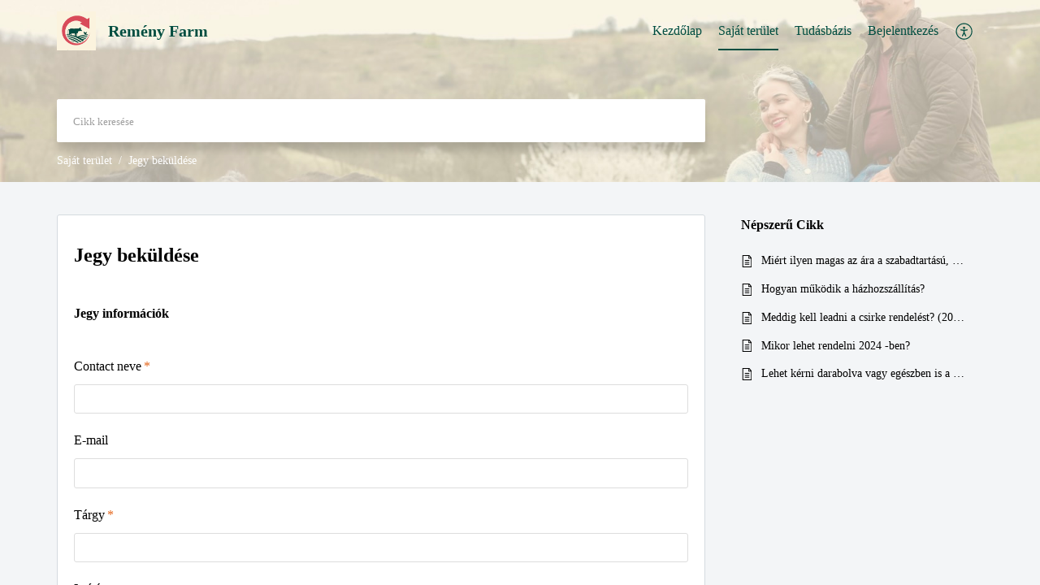

--- FILE ---
content_type: text/html;charset=UTF-8
request_url: https://ugyfelszolgalat.remenyfarm.hu/portal/hu/newticket
body_size: 6920
content:

<!DOCTYPE html>
<html id="portal_html" lang=hu><head>                  
<meta http-equiv="X-UA-Compatible" content="IE=edge" /><meta name="viewport" content="width=device-width, initial-scale=1, maximum-scale=1" /><meta http-equiv="Cache-Control" content="no-cache, no-store, must-revalidate" /><meta http-equiv="Pragma" content="no-cache" />
<title>Remény Farm | Submit A Jegyek</title>
 
<meta  name="description" content="Remény Farm | Submit A Jegyek"/>
<meta  name="keywords" content="Remény Farm | Submit A Jegyek"/>
<meta  name="twitter:card" content="summary"/>
 
<link rel="canonical" href="https://ugyfelszolgalat.remenyfarm.hu/portal/hu/newticket"/> 
<meta property="og:title" content="Remény Farm | Submit A Jegy" />
<meta property="og:site_name" content="Remény Farm" />
<meta property="og:type" content="article" />
<meta property="og:locale" content="hu" />
<meta property="og:url" content="https://ugyfelszolgalat.remenyfarm.hu/portal/hu/newticket" />
<meta property="og:image" content="https://contacts.zoho.eu/file?ot=8&amp;t=serviceorg&amp;ID=20099371185" />
 
 
<link rel="preconnect" href="//static.zohocdn.com"><script nonce="35bb4f15c0a2a113606ebaf98a7edc7b">var PortalInfo = JSON.parse("{\x22csp\x22:{\x22scriptSrcNonce\x22:\x2235bb4f15c0a2a113606ebaf98a7edc7b\x22},\x22agentsLoginPageURL\x22:\x22\x22,\x22isJWTEnabled\x22:false,\x22endUsersLoginPageURL\x22:\x22\x22,\x22profileStatus\x22:null,\x22i18NLangFile\x22:\x22hu_HU\x22,\x22isHCDomainForInlineImageEnabled\x22:false,\x22isNewCaptchaEnabled\x22:true,\x22nimbusEditorUrl\x22:\x22static.zohocdn.com\/zoho\-desk\-editor\x22,\x22isSEOClientRenderingEnabled\x22:false,\x22isEmbedChatButtonEnabled\x22:true,\x22agentSigninIframeURL\x22:\x22https:\/\/ugyfelszolgalat.remenyfarm.hu\/support\/remenyfarm\/ShowHomePage.do\x22,\x22isTicketExportEnabled\x22:true,\x22isRemoteAuthEnabled\x22:false,\x22isAttachmentFileTypeRestrictionEnabled\x22:true,\x22isTicketsViewCountEnabled\x22:false,\x22isCDNCustomScriptEnabled\x22:false,\x22helpCenterInfo\x22:{\x22tabs\x22:[{\x22isDefault\x22:false,\x22displayName\x22:\x22Home\x22,\x22name\x22:\x22Home\x22,\x22isVisible\x22:true},{\x22isDefault\x22:false,\x22displayName\x22:\x22MyRequests\x22,\x22name\x22:\x22Cases\x22,\x22isVisible\x22:true},{\x22isDefault\x22:false,\x22displayName\x22:\x22HelpCenter\x22,\x22name\x22:\x22Solutions\x22,\x22isVisible\x22:true},{\x22isDefault\x22:false,\x22displayName\x22:\x22Community\x22,\x22name\x22:\x22Community\x22,\x22isVisible\x22:true},{\x22isDefault\x22:true,\x22displayName\x22:\x22SubmitRequest\x22,\x22name\x22:\x22SubmitRequest\x22,\x22isVisible\x22:true}],\x22logoLinkBackUrl\x22:null,\x22departmentIds\x22:[\x22175652000000007061\x22],\x22locale\x22:\x22hu\x22,\x22isOIDCEnabled\x22:false,\x22orgId\x22:\x2220099371185\x22,\x22CustomizationDetails\x22:{\x22footerHtml\x22:\x22\/portal\/hccustomize\/edbsn83b111f48f47a8704309f5d01c5096c1ae19ff5c5b638eaff7068757383dc3341693c18bea7c8333b9f3f29438dc9806\/footer.html\x22,\x22headerHtml\x22:\x22\/portal\/hccustomize\/edbsn83b111f48f47a8704309f5d01c5096c1ae19ff5c5b638eaff7068757383dc3341693c18bea7c8333b9f3f29438dc9806\/header.html\x22,\x22css\x22:null,\x22customThemeId\x22:\x22175652000000651127\x22,\x22color\x22:{\x22menuBar\x22:{\x22border\x22:{\x22hex\x22:\x22#004d40\x22,\x22opacity\x22:null},\x22normalMenu\x22:{\x22hex\x22:\x22#004d40\x22,\x22opacity\x22:null},\x22selectedMenu\x22:{\x22hex\x22:\x22#004d40\x22,\x22opacity\x22:null},\x22hoverMenuText\x22:null,\x22selectedMenuText\x22:null,\x22hoverMenu\x22:{\x22hex\x22:\x22#d94b58\x22,\x22opacity\x22:null},\x22normalMenuText\x22:null},\x22buttons\x22:{\x22secondary\x22:{\x22hex\x22:\x22#004d40\x22,\x22opacity\x22:null},\x22primaryText\x22:{\x22hex\x22:\x22#fcf3de\x22,\x22opacity\x22:null},\x22primary\x22:{\x22hex\x22:\x22#004d40\x22,\x22opacity\x22:null},\x22secondaryText\x22:{\x22hex\x22:\x22#fcf3de\x22,\x22opacity\x22:null}},\x22tab\x22:null,\x22footer\x22:{\x22background\x22:{\x22hex\x22:\x22#ffffff\x22,\x22opacity\x22:null},\x22link\x22:{\x22hex\x22:\x22#afafaf\x22,\x22opacity\x22:null},\x22text\x22:{\x22hex\x22:\x22#afafaf\x22,\x22opacity\x22:null},\x22linkHover\x22:{\x22hex\x22:\x22#004d40\x22,\x22opacity\x22:null}},\x22breadCrumb\x22:{\x22background\x22:null,\x22text\x22:{\x22hex\x22:\x22#ffffff\x22,\x22opacity\x22:null},\x22hoverText\x22:{\x22hex\x22:\x22#ffffff\x22,\x22opacity\x22:null}},\x22link\x22:{\x22normalText\x22:{\x22hex\x22:\x22#000000\x22,\x22opacity\x22:null},\x22selectedText\x22:{\x22hex\x22:\x22#000000\x22,\x22opacity\x22:null},\x22primaryText\x22:null,\x22primaryHoverText\x22:null,\x22primarySelectedText\x22:null,\x22hoverText\x22:{\x22hex\x22:\x22#d94b58\x22,\x22opacity\x22:null},\x22secondaryText\x22:null,\x22secondaryHoverText\x22:null},\x22header\x22:{\x22background\x22:{\x22image\x22:{\x22fileName\x22:\x22Borítóképzz.jpeg\x22,\x22imageURL\x22:\x22https:\/\/desk.zoho.eu\/portal\/api\/customThemes\/175652000000651127\/images\/4435807000000005225?portalId=edbsn83b111f48f47a8704309f5d01c5096c105a92e7664e426ace8d405a46ffa1d2c\x22,\x22imageDataURI\x22:null,\x22id\x22:\x224435807000000005225\x22},\x22color\x22:{\x22hex\x22:\x22#ffffff\x22,\x22opacity\x22:null},\x22endColor\x22:null,\x22enabled\x22:[\x22image\x22],\x22startColor\x22:null},\x22backgroundImage\x22:null,\x22text\x22:{\x22hex\x22:\x22#004d40\x22,\x22opacity\x22:null},\x22backgroundEnd\x22:null,\x22textHover\x22:null,\x22backgroundStart\x22:null},\x22body\x22:{\x22middleContainer\x22:null,\x22background\x22:{\x22hex\x22:\x22#f3f5f7\x22,\x22opacity\x22:null}}},\x22themeVersionID\x22:\x22v1176537097727\x22,\x22name\x22:\x22Classic\x22,\x22font\x22:{\x22font\x22:\x22Verdana\x22}},\x22isMultiLayoutEnabled\x22:false,\x22isZohoOneEnabled\x22:false,\x22portalName\x22:\x22remenyfarm\x22,\x22baseDomain\x22:\x22https:\/\/desk.zoho.eu\x22,\x22portalId\x22:\x22edbsn83b111f48f47a8704309f5d01c5096c105a92e7664e426ace8d405a46ffa1d2c\x22,\x22KB\x22:{\x22comments\x22:{\x22uuid\x22:\x2204bd5201\-54d3\-4dc4\-9313\-6b035cbef660\x22}},\x22id\x22:\x22175652000000101013\x22,\x22isSMSAuthEnabled\x22:false,\x22preferences\x22:{\x22isKBWatchListEnabled\x22:true,\x22isAccountTicketViewable\x22:false,\x22isArticleUpdatedTimeVisible\x22:true,\x22isMultiLayoutGridViewEnabled\x22:false,\x22articleFeedbackFormOnDislike\x22:\x22show\x22,\x22isSEONoIndexNoFollowSetAcrossAllPages\x22:false,\x22isSignUpFormCustomized\x22:false,\x22tocPosition\x22:\x22top\x22,\x22showFeedbackFormOnDislike\x22:true,\x22isTicketViewsEnabled\x22:true,\x22isCustomStatusFilterEnabled\x22:false,\x22isArticleAuthorInfoVisible\x22:false,\x22isSelfSignUp\x22:false,\x22isImageWaitEnabled\x22:true,\x22isKBEndUsersCommentEnabled\x22:true,\x22isCommunityEnabled\x22:false,\x22isKBModerationEnabled\x22:true,\x22isTocEnabled\x22:true,\x22isClientDebuggingEnabled\x22:false,\x22isPayloadEncryptionEnabled\x22:false,\x22guestUserAccessRestriction\x22:{\x22submitTicket\x22:false},\x22signupFormLayout\x22:\x22STATIC_FORM\x22,\x22isUserDeletionEnabled\x22:true,\x22isSEOSetAcrossAllPages\x22:true,\x22isHelpCenterPublic\x22:true,\x22searchScope\x22:\x22global\x22,\x22isKBCommentAttachmentsEnabled\x22:true,\x22isCommunityAtMentionEnabled\x22:true,\x22imageWaitingTime\x22:\x221000\x22,\x22isMultilingualEnabled\x22:false,\x22communityLandingPage\x22:\x22allcategory\x22,\x22isKBEnabled\x22:true,\x22isSecondaryContactsEnabled\x22:false,\x22isKBCommentsRecycleBinEnabled\x22:true,\x22isOnHoldEnabled\x22:true,\x22isContactAccountMultiMappingEnabled\x22:false,\x22isOTPBasedAuthenticationEnabled\x22:false,\x22isGamificationEnabled\x22:false,\x22isTagsEnabled\x22:true},\x22activeLocales\x22:[{\x22i18nLocaleName\x22:\x22Magyar\x22,\x22name\x22:\x22Remény Farm\x22,\x22locale\x22:\x22hu\x22,\x22type\x22:\x22DEFAULT\x22,\x22status\x22:\x22ACCESIBLE_IN_HELPCENTER\x22}],\x22url\x22:\x22https:\/\/ugyfelszolgalat.remenyfarm.hu\/portal\/\x22,\x22logoUrl\x22:\x22https:\/\/contacts.zoho.eu\/file?ot=8\x26t=serviceorg\x26ID=20099371185\x22,\x22accountId\x22:\x2230011360168\x22,\x22locales\x22:[{\x22localeCode\x22:\x22hu\x22,\x22name\x22:\x22Hungarian (Hungary)\x22}],\x22isDefault\x22:true,\x22name\x22:\x22Remény Farm\x22,\x22favIconUrl\x22:\x22https:\/\/ugyfelszolgalat.remenyfarm.hu\/portal\/api\/helpCenters\/175652000000101013\/favIcon\/4435807000000003002?orgId=20099371185\x22,\x22primaryLocale\x22:\x22hu\x22},\x22hcUsersSignInIframeURL\x22:\x22https:\/\/accounts.zohoportal.eu\/accounts\/signin?_sh=false\x26client_portal=true\x26servicename=ZohoSupport\x22,\x22showAgentLoginInHC\x22:false,\x22zAppsFrameUrl\x22:\x22{{uuId}}.zappsusercontent.eu\x22,\x22isCPSamlEnabled\x22:false,\x22zuid\x22:\x22\x22,\x22customScript\x22:null,\x22iamDomainOfHC\x22:\x22https:\/\/accounts.zohoportal.eu\x22,\x22gtmId\x22:null,\x22attachmentControl\x22:{\x22type\x22:\x22FULL_PERMISSION\x22},\x22cssforMobileOTP\x22:\x22\/portal\/css\/hc_new_signin.css\x22,\x22csrf_token\x22:\x22d5a9fba4\-7a5c\-41a4\-8d1e\-61fb2f1d9993\x22,\x22nimbusThemeUrl\x22:\x22static.zohocdn.com\/helpcenter\/classic\x22,\x22sandboxDomain\x22:\x22deskportal.zoho.eu\x22,\x22isTicketIdRedirectionEnabled\x22:true,\x22hcUsersSignUpRegisterScriptURL\x22:\x22\x22,\x22isSigninUsingZohoEnabled\x22:false,\x22pageSenseTrackingScript\x22:null,\x22isBotRequest\x22:true,\x22isGoalAnalyticsEnabled\x22:false,\x22moduleInfoMap\x22:{\x22Products\x22:{\x22changed_module_sanitized\x22:\x22products\x22,\x22changed_i18n_module\x22:\x22Termékek\x22,\x22changed_module\x22:\x22Products\x22,\x22changed_module_apikey\x22:\x22products\x22,\x22changed_i18n_plural_module\x22:\x22Termékek\x22,\x22changed_sing_module\x22:\x22Product\x22,\x22changed_plural_module\x22:\x22Products\x22,\x22changed_i18n_sing_module\x22:\x22Termék\x22},\x22Solutions\x22:{\x22changed_module_sanitized\x22:\x22help\-center\x22,\x22changed_i18n_module\x22:\x22Help Center\x22,\x22changed_module\x22:\x22Help Center\x22,\x22changed_module_apikey\x22:\x22kbCategory\x22,\x22changed_i18n_plural_module\x22:\x22Cikk\x22,\x22changed_sing_module\x22:\x22Article\x22,\x22changed_plural_module\x22:\x22Articles\x22,\x22changed_i18n_sing_module\x22:\x22Cikk\x22},\x22Contacts\x22:{\x22changed_module_sanitized\x22:\x22contacts\x22,\x22changed_i18n_module\x22:\x22Contacts\x22,\x22changed_module\x22:\x22Contacts\x22,\x22changed_module_apikey\x22:\x22contacts\x22,\x22changed_i18n_plural_module\x22:\x22Contacts\x22,\x22changed_sing_module\x22:\x22Contact\x22,\x22changed_plural_module\x22:\x22Contacts\x22,\x22changed_i18n_sing_module\x22:\x22Contact\x22},\x22Customers\x22:{\x22changed_module_sanitized\x22:\x22customers\x22,\x22changed_i18n_module\x22:\x22Customers\x22,\x22changed_module\x22:\x22Customers\x22,\x22changed_module_apikey\x22:\x22customers\x22,\x22changed_i18n_plural_module\x22:\x22Customers\x22,\x22changed_sing_module\x22:\x22Customer\x22,\x22changed_plural_module\x22:\x22Customers\x22,\x22changed_i18n_sing_module\x22:\x22Customer\x22},\x22Community\x22:{\x22changed_module_sanitized\x22:\x22community\x22,\x22changed_i18n_module\x22:\x22Közösség\x22,\x22changed_module\x22:\x22Community\x22,\x22changed_module_apikey\x22:\x22community\x22,\x22changed_i18n_plural_module\x22:\x22Közösség\x22,\x22changed_sing_module\x22:\x22Community\x22,\x22changed_plural_module\x22:\x22Community\x22,\x22changed_i18n_sing_module\x22:\x22Közösség\x22},\x22Cases\x22:{\x22changed_module_sanitized\x22:\x22tickets\x22,\x22changed_i18n_module\x22:\x22Jegyek\x22,\x22changed_module\x22:\x22Tickets\x22,\x22changed_module_apikey\x22:\x22tickets\x22,\x22changed_i18n_plural_module\x22:\x22Jegyek\x22,\x22changed_sing_module\x22:\x22Ticket\x22,\x22changed_plural_module\x22:\x22Tickets\x22,\x22changed_i18n_sing_module\x22:\x22Jegy\x22},\x22Accounts\x22:{\x22changed_module_sanitized\x22:\x22accounts\x22,\x22changed_i18n_module\x22:\x22Accounts\x22,\x22changed_module\x22:\x22Accounts\x22,\x22changed_module_apikey\x22:\x22accounts\x22,\x22changed_i18n_plural_module\x22:\x22Accounts\x22,\x22changed_sing_module\x22:\x22Account\x22,\x22changed_plural_module\x22:\x22Accounts\x22,\x22changed_i18n_sing_module\x22:\x22Account\x22}},\x22helpCentreIamDomain\x22:\x22https:\/\/accounts.zohoportal.eu\x22,\x22hcUsersForgotPwdIframeURL\x22:\x22https:\/\/accounts.zohoportal.eu\/accounts\/password\/forgot?_sh=false\x26_embed=true\x26client_portal=true\x26servicename=ZohoSupport\x26_hn=true\x22,\x22isNewAPIForKB\x22:true,\x22isCustomerHappinessEnabled\x22:true,\x22editorVersion\x22:\x225.3.7\x22,\x22agentForgotPwdURL\x22:\x22https:\/\/accounts.zoho.eu\/password?servicename=ZohoSupport\x26serviceurl=%2Fsupport%2Fremenyfarm\x26service_language=hu\x22,\x22editorUrl\x22:\x22https:\/\/static.zohocdn.com\/zoho\-desk\-editor\/EV5.3.7\/js\/ZohoDeskEditor.js\x22,\x22serviceName\x22:\x22ZohoSupport\x22,\x22isFolderPermalinkEnabled\x22:false,\x22userId\x22:\x22\x22,\x22accountsUrls\x22:{\x22forgotPasswordIframeUrl\x22:\x22https:\/\/ugyfelszolgalat.remenyfarm.hu\/accounts\/p\/30011360168\/password?servicename=ZohoSupport\x22,\x22logoutUrl\x22:\x22https:\/\/ugyfelszolgalat.remenyfarm.hu\/accounts\/p\/30011360168\/logout?servicename=ZohoSupport\x22,\x22signInIframeUrl\x22:\x22https:\/\/ugyfelszolgalat.remenyfarm.hu\/accounts\/p\/30011360168\/signin?servicename=ZohoSupport\x22,\x22reloginUrl\x22:\x22https:\/\/ugyfelszolgalat.remenyfarm.hu\/accounts\/p\/30011360168\/account\/v1\/relogin?servicename=ZohoSupport\x22},\x22defaultDepId\x22:\x22175652000000007061\x22,\x22isFederatedLoginEnabled\x22:false,\x22isFreePlan\x22:false,\x22agentInterfaceIamDomain\x22:\x22https:\/\/accounts.zoho.eu\x22}")

function inIframe(){try{return window.self!==window.top}catch(n){return!0}}var loadingInIframe=inIframe()
try{if(loadingInIframe){var parentWindow=window.parent||{},portalPortalInfo=parentWindow.PortalInfo||{},parentHelpcenterInfo=portalPortalInfo.helpCenterInfo||{},parentPortalUrl=parentHelpcenterInfo.url,helpCenterInfo=PortalInfo.helpCenterInfo||{}
if(helpCenterInfo.url==parentPortalUrl){var hcCustomizationTemp=void 0===parentWindow.hcCustomization?!1:parentWindow.hcCustomization
!hcCustomizationTemp&&window.parent.location.reload()}}}catch(e){console.log("Couldn't access parent page")};
var deploymentType = "EU";
var isPortalMarketPlaceEnabled = "false";
var cdnDomain = {
portalJs : "//static.zohocdn.com\/helpcenter\/classic/",
portalCss : "//static.zohocdn.com\/helpcenter\/classic/",
portalImages : "//static.zohocdn.com\/helpcenter\/classic/",
portalFonts : "//static.zohocdn.com\/helpcenter\/classic/"
}
var awsDomain={
portalJs : "//static.zohocdn.com\/helpcenter\/classic/",
portalCss : "//static.zohocdn.com\/helpcenter\/classic/",
portalImages : "//static.zohocdn.com\/helpcenter\/classic/",
portalFonts : "//static.zohocdn.com\/helpcenter\/classic/"
}
PortalInfo [ "nimbusCDNFingerprints" ] = {"header.js":"header.f047bb7fa418bc40ce26_.js","customScript.js":"customScript.d5a871ba6523b3779511_.js","articleDetail.js":"articleDetail.a796b9704dd487b38464_.js","articles.js":"articles.a7eb0f2fa5ad440764a4_.js","clonerepo.js":"clonerepo.c3ffb6623bc79276dfc4.js","community.js":"community.6b9bd62b50ac96075317_.js","modalwidget.js":"modalwidget.44d1be609481e10c19f3_.js","editorInit.js":"editorInit.4244bad058bd79231ec9.js","d3.js":"d3.30021d67a0d610173d29.js","react.js":"react.vendor.0a48cd3eb89bbe20219a_.js","widget.js":"widget.a71e355da229d1c4bbc0_.js","mpwidget.js":"mpwidget.e6966472829fb75ad049_.js","article.js":"article.c276310f5001ad181a20_.js","widgets.js":"widgets.c149323e5e4e73bb7afd_.js","main.js":"main.ce6f4833930b06f124a4_.js","topics.js":"topics.98dd67ba0c59bba72eb5_.js","contributors.js":"contributors.be1516fc57ea911bf96c_.js","profile.js":"profile.2aa6d5f007c84898d00a_.js","ticket.js":"ticket.0d95868f26fb5196375d_.js","vendor.js":"vendor.72bfdbd689aadd1621a4_.js","mpextensionconfig.js":"mpextensionconfig.275a9fefdfd34db58098_.js","icon.js":"icon.ccb47dd0aac66fb14310_.js","search.js":"search.50d12a6b2abf812de240_.js","runtime~main.js":"runtime~main.9509fc7782a86392526d_.js","runtime~widget.js":"runtime~widget.10801a95e90cfc18efe7_.js","authorizationPage.js":"authorizationPage.0a67198553856ca033cc_.js","module.js":"module.d772dddaadf24fb07ab5_.js","articleComment.js":"articleComment.d164d95e251d2c7ed6ae_.js","ZohoCharts.min.js":"ZohoCharts.min.89bd345183042d560e39.js","security.min.js":"security.min.96f5b4152fee1f3a3ac2.js","customScriptTn.js":"customScriptTn.3f2b8882088b51cc205f_.js"};
PortalInfo [ "nimbusCDNFingerprintsCSS" ] = {"articleComment.css":"articleComment.d164d95e251d2c7ed6ae_.css","community.css":"community.6b9bd62b50ac96075317_.css","main.css":"main.ce6f4833930b06f124a4_.css","zohohckbarticlenotes.css":"zohohckbarticlenotes.8b286cc8a728307ce2d7.css","search.css":"search.50d12a6b2abf812de240_.css","modalwidget.css":"modalwidget.44d1be609481e10c19f3_.css","articles.css":"articles.a7eb0f2fa5ad440764a4_.css","mpwidget.css":"mpwidget.e6966472829fb75ad049_.css","mpextensionconfig.css":"mpextensionconfig.275a9fefdfd34db58098_.css","header.css":"header.f047bb7fa418bc40ce26_.css","print.css":"print.a2bd8b3813a692be8945.css","module.css":"module.d772dddaadf24fb07ab5_.css","widgets.css":"widgets.c149323e5e4e73bb7afd_.css","articleDetail.css":"articleDetail.a796b9704dd487b38464_.css","article.css":"article.c276310f5001ad181a20_.css","authorizationPage.css":"authorizationPage.0a67198553856ca033cc_.css","topics.css":"topics.98dd67ba0c59bba72eb5_.css","showoriginal.css":"showoriginal.90dc7f13f3ad5280cd0b.css","profile.css":"profile.2aa6d5f007c84898d00a_.css","ticket.css":"ticket.0d95868f26fb5196375d_.css","kbeditorinner.css":"kbeditorinner.b049dd8bdf7d9fa2196b.css","hc_authentication.css":"hc_authentication.0079561f1ea082012434.css","contributors.css":"contributors.be1516fc57ea911bf96c_.css"} || {};
Object.assign ( PortalInfo [ "nimbusCDNFingerprints" ] || {}, {"header.js":"header.f047bb7fa418bc40ce26_.js","customScript.js":"customScript.d5a871ba6523b3779511_.js","articleDetail.js":"articleDetail.a796b9704dd487b38464_.js","articles.js":"articles.a7eb0f2fa5ad440764a4_.js","clonerepo.js":"clonerepo.c3ffb6623bc79276dfc4.js","community.js":"community.6b9bd62b50ac96075317_.js","modalwidget.js":"modalwidget.44d1be609481e10c19f3_.js","editorInit.js":"editorInit.4244bad058bd79231ec9.js","d3.js":"d3.30021d67a0d610173d29.js","react.js":"react.vendor.0a48cd3eb89bbe20219a_.js","widget.js":"widget.a71e355da229d1c4bbc0_.js","mpwidget.js":"mpwidget.e6966472829fb75ad049_.js","article.js":"article.c276310f5001ad181a20_.js","widgets.js":"widgets.c149323e5e4e73bb7afd_.js","main.js":"main.ce6f4833930b06f124a4_.js","topics.js":"topics.98dd67ba0c59bba72eb5_.js","contributors.js":"contributors.be1516fc57ea911bf96c_.js","profile.js":"profile.2aa6d5f007c84898d00a_.js","ticket.js":"ticket.0d95868f26fb5196375d_.js","vendor.js":"vendor.72bfdbd689aadd1621a4_.js","mpextensionconfig.js":"mpextensionconfig.275a9fefdfd34db58098_.js","icon.js":"icon.ccb47dd0aac66fb14310_.js","search.js":"search.50d12a6b2abf812de240_.js","runtime~main.js":"runtime~main.9509fc7782a86392526d_.js","runtime~widget.js":"runtime~widget.10801a95e90cfc18efe7_.js","authorizationPage.js":"authorizationPage.0a67198553856ca033cc_.js","module.js":"module.d772dddaadf24fb07ab5_.js","articleComment.js":"articleComment.d164d95e251d2c7ed6ae_.js","ZohoCharts.min.js":"ZohoCharts.min.89bd345183042d560e39.js","security.min.js":"security.min.96f5b4152fee1f3a3ac2.js","customScriptTn.js":"customScriptTn.3f2b8882088b51cc205f_.js"} );
window.isAWSEnabled = false;
/* 			window.addCDNExpireCookie=function(){if("undefined"==typeof navigator||navigator.onLine){var n=new Date,t=new Date(n);t.setDate(n.getDate()+1),document.cookie="aws_cdn_failed=1;expires="+t.toGMTString()}},
window.isAWSCDNUrl=function(n,t){var i=window.awsDomain[t];return!(!i||-1===n.indexOf(i))},
window.onNotifyError=function(n,t){if(isAWSCDNUrl(n,t)){addCDNExpireCookie();location.reload(!0)}},
window.isAWSCDNFailed=function(){var n=document.cookie.match("aws_cdn_failed=(.*?)(;|$)");return!!n&&"1"===unescape(n[1])},
*/			window.getStaticDomain=function(){var n=cdnDomain;return window.staticDomain?Object.assign?Object.assign({},window.staticDomain,n):Object.keys(n).reduce(function(t,i){return t[i]=n[i],t},window.staticDomain):n},
window.makeRequest=function(n,t){return new Promise(function(i,e){var o=new XMLHttpRequest;o.open(n,t),o.onload=function(){this.status>=200&&this.status<300?i(o.response):e({status:this.status,statusText:o.statusText})},o.send()})},
window.staticDomain=getStaticDomain();

if(!window.Promise){var setTimeoutFunc=setTimeout;function noop(){}function bind(e,n){return function(){e.apply(n,arguments)}}function handle(e,n){for(;3===e._state;)e=e._value;0!==e._state?(e._handled=!0,Promise._immediateFn(function(){var t=1===e._state?n.onFulfilled:n.onRejected;if(null!==t){var o;try{o=t(e._value)}catch(e){return void reject(n.promise,e)}resolve(n.promise,o)}else(1===e._state?resolve:reject)(n.promise,e._value)})):e._deferreds.push(n)}function resolve(e,n){try{if(n===e)throw new TypeError("A promise cannot be resolved with itself.");if(n&&("object"==typeof n||"function"==typeof n)){var t=n.then;if(n instanceof Promise)return e._state=3,e._value=n,void finale(e);if("function"==typeof t)return void doResolve(bind(t,n),e)}e._state=1,e._value=n,finale(e)}catch(n){reject(e,n)}}function reject(e,n){e._state=2,e._value=n,finale(e)}function finale(e){2===e._state&&0===e._deferreds.length&&Promise._immediateFn(function(){e._handled||Promise._unhandledRejectionFn(e._value)});for(var n=0,t=e._deferreds.length;n<t;n++)handle(e,e._deferreds[n]);e._deferreds=null}function Handler(e,n,t){this.onFulfilled="function"==typeof e?e:null,this.onRejected="function"==typeof n?n:null,this.promise=t}function doResolve(e,n){var t=!1;try{e(function(e){t||(t=!0,resolve(n,e))},function(e){t||(t=!0,reject(n,e))})}catch(e){if(t)return;t=!0,reject(n,e)}}window.Promise=function e(n){if(!(this instanceof e))throw new TypeError("Promises must be constructed via new");if("function"!=typeof n)throw new TypeError("not a function");this._state=0,this._handled=!1,this._value=void 0,this._deferreds=[],doResolve(n,this)};var _proto=Promise.prototype;_proto.catch=function(e){return this.then(null,e)},_proto.then=function(e,n){var t=new this.constructor(noop);return handle(this,new Handler(e,n,t)),t},Promise.all=function(e){return new Promise(function(n,t){if(!e||void 0===e.length)throw new TypeError("Promise.all accepts an array");var o=Array.prototype.slice.call(e);if(0===o.length)return n([]);var r=o.length;function i(e,s){try{if(s&&("object"==typeof s||"function"==typeof s)){var c=s.then;if("function"==typeof c)return void c.call(s,function(n){i(e,n)},t)}o[e]=s,0==--r&&n(o)}catch(e){t(e)}}for(var s=0;s<o.length;s++)i(s,o[s])})},Promise.resolve=function(e){return e&&"object"==typeof e&&e.constructor===Promise?e:new Promise(function(n){n(e)})},Promise.reject=function(e){return new Promise(function(n,t){t(e)})},Promise.race=function(e){return new Promise(function(n,t){for(var o=0,r=e.length;o<r;o++)e[o].then(n,t)})},Promise._immediateFn="function"==typeof setImmediate&&function(e){setImmediate(e)}||function(e){setTimeoutFunc(e,0)},Promise._unhandledRejectionFn=function(e){"undefined"!=typeof console&&console&&console.warn("Possible Unhandled Promise Rejection:",e)}}
var headerHtmlPromise, footerHtmlPromise;
var customizationObj= PortalInfo.helpCenterInfo.CustomizationDetails || {};
if(customizationObj.headerHtml){
headerHtmlPromise= makeRequest('GET',customizationObj.headerHtml)//No I18N
}
if(customizationObj.footerHtml){
footerHtmlPromise= makeRequest('GET',customizationObj.footerHtml)//No I18N
}</script><link href="https://ugyfelszolgalat.remenyfarm.hu/portal/api/helpCenters/175652000000101013/favIcon/4435807000000003002?orgId=20099371185" TYPE='IMAGE/X-ICON' REL='SHORTCUT ICON'/>
<link rel="stylesheet" type="text/css" integrity="sha384-E0EfPFzDFUsv9dYKzOqyZhF8Tmekr/AIo+7lDP4ZY5TNcx5HaoRgpgvMytant3Fz" crossorigin="anonymous" href="//static.zohocdn.com/helpcenter/classic/css/main.ce6f4833930b06f124a4_.css"></link>
<style id="customCss"></style>

<script type="text/javascript" nonce="35bb4f15c0a2a113606ebaf98a7edc7b" integrity="sha384-Q7/Yr/2TO46oYNB3uQ4uE/TYh2fMoAH/aGCKNIqIGCptCr54FIJ0rBi1MCk83Ozp" crossorigin="anonymous"  src="//static.zohocdn.com/helpcenter/classic/js/react.vendor.0a48cd3eb89bbe20219a_.js"></script>
<script type="text/javascript" nonce="35bb4f15c0a2a113606ebaf98a7edc7b" integrity="sha384-xdVuD/SSHyC04EfOfHUTp93zV5EyKRx0aZ7VdkwwDod8veD+NUEP2Z2q/uDq6bIB" crossorigin="anonymous" src="//static.zohocdn.com/helpcenter/classic/js/vendor.72bfdbd689aadd1621a4_.js"></script>
<script type="text/javascript" nonce="35bb4f15c0a2a113606ebaf98a7edc7b" integrity="sha384-m4H8UleovGnapmEGM0QxpuOg5z56spK9wZj11pp9NWWxeFP+RNBQQ9rnZM+eCs0i" crossorigin="anonymous" src="//static.zohocdn.com/helpcenter/classic/js/main.ce6f4833930b06f124a4_.js"></script>
<script type="text/javascript" nonce="35bb4f15c0a2a113606ebaf98a7edc7b" integrity="sha384-1IB9FrIA3XEbohQkUWG7UtagUc2etidLg//IZUJzCiriW22UHcIIuRy9OoHcpGpD" crossorigin="anonymous" src="//static.zohocdn.com/helpcenter/classic/js/runtime~main.9509fc7782a86392526d_.js"></script>
<script type="text/javascript" nonce="35bb4f15c0a2a113606ebaf98a7edc7b" integrity="sha384-dNI2PZVboJDQFE0SVHeL0ET3TWVDUjfOyYjzMHAd4sWlbVaz6hlqqG0ojaAyec+1" crossorigin="anonymous" src="//static.zohocdn.com/helpcenter/classic/i18n/hu_HU.e51bbc72b2128317b413.js"></script></head><body class="body"><div id="container"/>
<h1>Remény Farm | Submit A Jegyek</h1>

<div id="seoBodyContent"></div> 
<script nonce="35bb4f15c0a2a113606ebaf98a7edc7b">renderApp && renderApp();</script>
</body></html>

--- FILE ---
content_type: text/css;charset=UTF-8
request_url: https://static.zohocdn.com/helpcenter/classic/css/ticket.0d95868f26fb5196375d_.css
body_size: 19485
content:
.TicketFilterPopup__filterValue{position:relative;font-weight:600;font-size:.875rem}.TicketFilterPopup__count{margin-left:5px}.TicketFilterPopup__dotMenuPopup{max-height:14.5rem}.TicketFilterPopup__content{box-shadow:0 15px 40px rgb(125 147 178 / 30%);background-color:var(--color-brand);position:absolute;min-width:9rem;max-width:13.625rem;z-index:2;border-radius:.3125rem}.TicketFilterPopup__noResult{color:var(--color-blueBayoux);font-size:.875rem;padding:.625rem;white-space:normal}.TicketFilterPopup__arrowIcon{color:var(--color-HexGray20);margin-left:.3625rem}.TicketFilterPopup__searchContainer{border:1px solid var(--color-heather);padding:10px;margin:10px;border-radius:6px;font-size:13px}.TicketFilterPopup__searchContainer>:not(:last-child){margin-right:10px}.TicketFilterPopup__searchBoxIcon{color:var(--color-raven)}.TicketFilterPopup__findDep{padding:0;border:0;color:var(--color-raven);background:var(--color-brand);font-size:.9rem}.TicketFilterPopup__findDep::-webkit-input-placeholder{opacity:.54}.TicketFilterPopup__findDep::-moz-placeholder{opacity:.54}.TicketFilterPopup__findDep:-ms-input-placeholder{opacity:.54}.TicketFilterPopup__findDep:focus{outline:0}html[dir="rtl"] .TicketFilterPopup__arrowIcon{margin:0 .3625rem 0 0}html[dir="rtl"] .TicketFilterPopup__searchContainer>:not(:last-child){margin:0 0 0 10px}html[dir="rtl"] .TicketFilterPopup__count{margin:0 5px 0 0}.TicketFilterPopup__filterFooter{padding:.3125rem .7rem .5rem;border-top:1px solid #f5f5f5}.TicketFilterPopup__statusClear{font-size:.875rem;opacity:.5;cursor:default;font-weight:600}.TicketFilterPopup__statusClearEnable{opacity:1;cursor:pointer}@media(max-width:48rem){.TicketFilterPopup__content{top:calc(100% + 5px)}}.TicketListLeftContainer1__boxView{padding:.625rem;background:var(--color-brand);border:.0625rem solid var(--color-lightGrey);border-radius:.1875rem}.TicketListLeftContainer1__ticketFilter{padding:1.25rem 0;color:var(--color-HexGray40)}.TicketListLeftContainer1__filterArea{align-items:center}.TicketListLeftContainer1__filterArea .TicketListLeftContainer1__mobileFilter:not(:last-child){margin-right:1.875rem}.TicketListLeftContainer1__pageNav{margin:.625rem 0}.TicketListLeftContainer1__ticketFilter ul{margin:0;padding:0;list-style:none;display:inline-block;color:var(--color-HexGray20)}.TicketListLeftContainer1__ticketFilter ul li{display:inline-block;font-size:.875rem;position:relative;padding:0 .9375rem}.TicketListLeftContainer1__ticketFilter ul li:hover{color:#3e7af7}.TicketListLeftContainer1__sectionlay{margin:2.5rem 0}.TicketListLeftContainer1__sectionwrapper{padding-bottom:2.5rem}.TicketListLeftContainer1__widget{margin:1.6rem 0 0 0}@media(max-width:48rem){.TicketListLeftContainer1__ticketFilter{flex-direction:column}}@media(width:48rem){.TicketListLeftContainer1__ticketFilter{flex-direction:row}}.TicketListLeftContainer1__filterList{font-size:.875rem;justify-content:space-between;margin:0;padding:.5rem .7rem;font-weight:400}.TicketListLeftContainer1__filterList:hover{background-color:var(--color-greyShade15);color:var(--color-hoverblue1)}.TicketListLeftContainer1__ticketCount{padding:0 .3125rem 0 .625rem;white-space:nowrap}.TicketListLeftContainer1__deptFilter{min-width:13.625rem}.TicketListLeftContainer1__statusFilter li{padding-right:.9375rem;position:relative;display:inline-block;font-weight:600;font-size:.875rem;color:#000}@media(max-width:48rem){.TicketListLeftContainer1__mobileFilter:last-child{margin:0}.TicketListLeftContainer1__filterArea{justify-content:flex-start}}html[dir="rtl"] .TicketListLeftContainer1__filterArea .TicketListLeftContainer1__mobileFilter:not(:last-child){margin:0 0 0 1.875rem}html[dir="rtl"] .TicketListLeftContainer1__ticketCount{padding:0 .625rem 0 .3125rem}.TicketListLeftContainer1__selectStatus{margin-right:.75rem;font-size:0}html[dir="rtl"] .TicketListLeftContainer1__selectStatus{margin-left:.75rem;margin-right:0}.TicketListLeftContainer1__customStatusTitle{color:#666;display:inline-block;font-size:.875rem;margin-right:.5rem}html[dir="rtl"] .TicketListLeftContainer1__customStatusTitle{margin-left:.5rem;margin-right:0}.TicketListLeftContainer1__customStatusAdd{display:none;margin-bottom:.625rem;line-height:initial}.TicketListLeftContainer1__showStatus{display:flex}.TicketListLeftContainer1__statusTitlePart{padding:.5rem .7rem .25rem}.TicketListLeftContainer1__statusTitleWidth{font-size:0}.TicketListLeftContainer1__statusTitle{font-size:.75rem;font-weight:700;text-transform:uppercase}.TicketListLeftContainer1__titleBorder{display:inline-block;width:1.25rem;height:1px;background-color:#777;margin-top:.1875rem}.TicketListLeftContainer1__statusArrow{display:inline-block;font-size:0;margin:0 .3125rem 0 .625rem}html[dir="rtl"] .TicketListLeftContainer1__statusArrow{margin:0 .625rem 0 .3125rem}.TicketListLeftContainer1__statusArrowIcon{display:inline-block;color:#333;transform:rotate(0);transition:transform .2s;padding:.3125rem 0}.TicketListLeftContainer1__statusArrowOpen{transform:rotate(180deg)}.TicketListLeftContainer1__clearTxt{font-size:.875rem;margin-left:.625rem;display:inline-flex;align-self:flex-start}html[dir='rtl'] .TicketListLeftContainer1__clearTxt{margin-right:.625rem;margin-left:0}@media(max-width:769px){.TicketListLeftContainer1__cv_filterCont{display:none}}.TicketListLeftContainer1__cv_filterViews{margin-top:1.25rem;display:none}.TicketListLeftContainer1__header{padding:1.25rem 0;align-items:flex-start}.TicketListLeftContainer1__rightPart{flex-shrink:0;margin-left:.9375rem}html[dir="rtl"] .TicketListLeftContainer1__rightPart{margin-left:0;margin-right:.9375rem}.TicketListLeftContainer1__exportLoadingIcon{transition:.15s transform linear;animation:TicketListLeftContainer1__exportAnimation .5s linear infinite;font-size:0;margin-top:.25rem}.TicketListLeftContainer1__exportOptions{margin-left:.75rem}html[dir="rtl"] .TicketListLeftContainer1__exportOptions{margin-left:0;margin-right:.75rem}@keyframes TicketListLeftContainer1__exportAnimation{0%{transform:rotate(0)}100%{transform:rotate(360deg)}}@media(max-width:769px){.TicketListLeftContainer1__cv_filterViews{display:block}}.Pagination__footerNav{padding:.625rem 0}.Pagination__previousNext{display:table}.Pagination__disable{cursor:not-allowed;color:#989898}html[dir="rtl"] .Pagination__arrowNext,html[dir="rtl"] .Pagination__arrowPrevious{transform:rotateY(180deg)}.Pagination__arrows{display:inline-block;vertical-align:middle}.Pagination__arrowPrevious,.Pagination__arrowNext{display:table-cell;vertical-align:middle}.Link__link{max-width:100%}.Link__link2{color:var(--color-hoverblue1)}.TicketListItem__container{padding:0 .625rem;width:100%;border-bottom:.0625rem solid #f2f2f2;margin-bottom:.625rem}.TicketListItem__overdueIcon{margin:0 .125rem 0 0}.TicketListItem__overdueIcon>svg{display:block}html[dir='rtl'] .TicketListItem__overdueIcon{margin:0 0 0 .125rem}.TicketListItem__container:last-child{border-bottom:0;margin-bottom:0}.TicketListItem__wrapper,.TicketListItem__footerWrapper{flex-flow:wrap;justify-content:space-between}.TicketListItem__box{font-size:1.125rem}.TicketListItem__box,.TicketListItem__footerBox{flex:1;min-width:0;padding-right:1.25rem;font-size:1.125rem;line-height:inherit;column-rule:#000;margin-bottom:.625rem;word-break:break-word}html[dir="rtl"] .TicketListItem__box,html[dir="rtl"] .TicketListItem__footerBox{padding-right:0;padding-left:1.25rem}.TicketListItem__part,.TicketListItem__statusBox{text-align:right}.TicketListItem__statusBox{margin:.625rem 0 .625rem 0}html[dir="rtl"] .TicketListItem__part,html[dir="rtl"] .TicketListItem__statusBox{text-align:left}.TicketListItem__footerWrapper{align-items:center}.TicketListItem__footerBox{margin:.625rem 0 .625rem 0}.TicketListItem__repliseCnt{color:var(--color-hoverblue1)}@media(max-width:48rem){.TicketListItem__box.TicketListItem__footerBox{padding-right:0}html[dir="rtl"] .TicketListItem__box.TicketListItem__footerBox{padding-left:0}}.List__postdet{align-items:center}.List__postdet li{position:relative;color:var(--color-HexGray40);font-size:var(--size-fZ13);font-weight:500}@media only screen and (max-width:768px){}.List__postdet>li:first-child{padding-left:0;margin:0}.List__postdet li+li:before{content:"";height:.1875rem;width:.1875rem;background:var(--color-color9);border-radius:50%;display:inline-block;margin:0 10px;vertical-align:middle}.List__Dropdown{position:absolute;top:30px;right:-50px;z-index:10;background:#fff;margin:0;padding:0;min-width:150px;-webkit-box-shadow:.125rem .3125rem .5rem 0 rgba(219,219,219,1);-moz-box-shadow:.125rem .3125rem .5rem 0 rgba(219,219,219,1);box-shadow:.125rem .3125rem .5rem 0 rgba(219,219,219,1)}.List__Dropdown::before{content:'';display:block;position:absolute;left:46%;bottom:100%;width:0;height:0;border-bottom:6px solid #fff;border-top:7px solid transparent;border-left:7px solid transparent;border-right:7px solid transparent}.List__Dropdown li{display:block;padding:10px 10px;position:relative;font-size:14px}.Badge__commonSize{font-size:.8125rem}.Badge__badge,.Badge__badge .Badge__discussion,.Badge__badge .Badge__implement,.Badge__badge .Badge__best,.Badge__resolution{color:var(--color-brand);padding:.125rem .625rem .25rem;border-radius:.1875rem;font-size:var(--size-fZ13);display:inline-block;letter-spacing:inherit;vertical-align:middle}.Badge__discussion{color:var(--color-discussion)}.Badge__implement{background-color:var(--color-hoverblue1);max-width:18rem}.Badge__best{background-color:var(--color-best)}.Badge__resolution{background-color:var(--color-danger4)}.Badge__question{color:var(--color-question)}.Badge__problem{color:var(--color-problem)}.Badge__idea{color:var(--color-idea)}.Badge__announcement{color:var(--color-announcement)}input{outline:0}.DropDown__font{font-family:"Latoregular",sans-serif}.DropDown__main{font-size:var(--size-fZ13);border-radius:3px}.DropDown__input::-webkit-input-placeholder{color:var(--color-HexGray35)}.DropDown__input::-moz-placeholder{color:var(--color-HexGray35)}.DropDown__input:-ms-input-placeholder{color:var(--color-HexGray35)}.DropDown__input:-moz-placeholder{color:var(--color-HexGray35)}.DropDown__input::-webkit-search-decoration,.DropDown__input::-webkit-search-cancel-button,.DropDown__input::-webkit-search-results-button,.DropDown__input::-webkit-search-results-decoration{display:none}.DropDown__input::-ms-clear{display:none}.DropDown__selectname{outline:0;color:var(--color-HexGray20);font-size:var(--size-fZ14);border:.0625rem solid var(--color-HexGray90);width:100%;height:2.425rem;background:var(--color-brand);font-family:inherit;border-radius:3px}.DropDown__listmenu{top:110%;left:0;right:0;background:var(--color-brand);transition:all .3s ease-out;list-style:none;margin:0;padding:0;border:.0625rem solid var(--color-HexGray90);z-index:1;max-height:13.5rem;overflow-y:auto}.DropDown__listmenuTop{bottom:110%;top:initial}.DropDown__isOpen{display:block;visibility:hidden}.DropDown__isReady{visibility:visible}.DropDown__active::after{border-width:0 .375rem .375rem .375rem}.DropDown__arrow::after{display:none}.DropDown__input{-webkit-appearance:none;border:0;outline:0;width:100%;font-family:inherit;font-size:var(--size-fZ13);padding:.625rem 2.1875rem .625rem .625rem;border-radius:.2rem;line-height:normal;background-color:transparent}html[dir='rtl'] .DropDown__input{padding:.625rem .625rem .625rem 2.1875rem}input::placeholder{font-size:.8125rem}.DropDown__listview{width:100%;background-color:var(--color-brand);z-index:2;top:2.5625rem}.DropDown__normal{padding:.625rem;transition:all .3s ease-out;border-bottom:solid .0625rem #ddd;max-width:100%;font-size:var(--size-fZ14)}.DropDown__hide{display:none}.DropDown__listmenu .DropDown__normal:last-child{border-bottom:0}.DropDown__listViewTop{bottom:2.5625rem;top:inherit}.DropDown__listview .DropDown__listmenu{opacity:1}.DropDown__arrowIcon{position:absolute;right:1.1rem;top:.5rem}html[dir="rtl"] .DropDown__arrowIcon{right:auto;left:1.1rem}.DropDown__arrowOpen{-ms-transform:rotate(180deg);-webkit-transform:rotate(180deg);-moz-transform:rotate(180deg);-o-transform:rotate(180deg);transform:rotate(180deg);transition:transform 200ms ease}.DropDown__arrowClose{-ms-transform:rotate(0);-webkit-transform:rotate(0);-moz-transform:rotate(0);-o-transform:rotate(0);transform:rotate(0);transition:transform 200ms ease}.DropDown__arrow{width:100%;font-size:var(--size-fZ16);cursor:text}.DropDown__arrow .DropDown__selectname{width:100%;font-size:var(--size-fZ16);font-weight:normal;letter-spacing:.0625rem;min-height:3.25rem;margin-bottom:0;border:0 solid transparent;border-bottom-right-radius:.3125rem;border-top-right-radius:.3125rem;color:var(--color-color5);padding:1.0625rem 0;padding-right:.625rem}.DropDown__arrow .DropDown__listview{top:110%;width:calc(100% + 3.75rem);margin-left:-3.75rem;border-width:0}html[dir="rtl"] .DropDown__arrow html[dir="rtl"].DropDown__listview{margin-left:0;margin-right:-3.75rem}.DropDown__arrow .DropDown__listmenu{border:solid .0625rem #ddd}.DropDown__arrow .DropDown__listViewTop{top:initial;bottom:110%}.DropDown__arrow .DropDown__normal{text-overflow:ellipsis;max-width:100%;overflow:hidden;white-space:nowrap}.DropDown__hasError{border:1px solid #ff8787}.DropDown__hasError.DropDown__selectname input{border:0}.DropDown__textwrap{width:100%;overflow:hidden;text-overflow:ellipsis;white-space:nowrap;font-family:inherit;font-size:var(--size-fZ13);height:2.425rem;padding:.625rem 2.1875rem .625rem .625rem;border-radius:.2rem;line-height:normal}html[dir='rtl'] .DropDown__textwrap{padding:.625rem .625rem .625rem 2.1875rem}.DropDown__arrow .DropDown__input{font-weight:normal;letter-spacing:.0625rem;font-size:var(--size-fZ16)}.DropDown__hasError.DropDown__selectname input{box-shadow:none}.DropDown__viewsIcon{padding-left:.9375rem;flex-shrink:0;color:var(--color-HexGray40);font-size:var(--size-fZ13)}html[dir="rtl"] .DropDown__viewsIcon{padding-right:.9375rem;padding-left:0}.DropDown__mobileViewIcon{height:2.425rem;width:100%;background:#fff;border-radius:3px;border:1px solid #ddd;font-weight:600}.DropDown__mobileViewIcon .DropDown__selectname{border:0;height:100%;flex:1;min-width:0}@media screen and (max-width:48rem){.DropDown__mobileListMenu{max-height:14.44rem}.DropDown__mobileListMenu .DropDown__normal{padding:.5rem .7rem;border-bottom:0;font-weight:600}.DropDown__mobileViewIcon .DropDown__input::-webkit-input-placeholder{font-weight:600}.DropDown__mobileViewIcon .DropDown__input::-moz-placeholder{font-weight:600}.DropDown__mobileViewIcon .DropDown__input:-ms-input-placeholder{font-weight:600}.DropDown__mobileViewIcon .DropDown__input:-moz-placeholder{font-weight:600}.DropDown__mobileViewIcon .DropDown__input{font-weight:600}}.WidgetsContainer__lftWd,.WidgetsContainer__rightWd{list-style-type:none}.WidgetsContainer__lftWd+.WidgetsContainer__lftWd,.WidgetsContainer__rightWd+.WidgetsContainer__rightWd,.WidgetsContainer__lftWd+.WidgetsContainer__rightWd,.WidgetsContainer__rightWd+.WidgetsContainer__lftWd{margin-top:1.6rem}.WidgetsContainer__lftWd:last-child{margin-bottom:1.6rem}.WidgetsContainer__lftWd:after{clear:both;content:'';display:block}.WidgetsContainer__lft{list-style:none;padding:.4rem}.WidgetsContainer__lft+.WidgetsContainer__lft{border-top:3px solid var(--color-gallery)}.WidgetsContainer__rt{list-style:none;padding:.9rem 0}.WidgetsContainer__rt+.WidgetsContainer__rt{border-top:1px solid var(--color-gallery)}.WidgetsContainer__rt:last-child{border-bottom:1px solid var(--color-gallery)}.WidgetsContainer__followContent{margin:1.6rem 0 1.6rem}.WidgetsContainer__decsmall{font-size:.75rem;color:#555;margin:.2rem 0 0}.WidgetsContainer__link{text-decoration:none;color:#000;transition:.2s all;font-size:.875rem}.WidgetsContainer__popupShowCur{cursor:pointer;color:#3e7af7}.CustomWidgets__widgetTitle{color:#000;display:block;margin:0 0 .9375rem;font-size:1rem}.CustomWidgets__widgets{font-size:1rem;padding:.2rem 0}.CustomWidgets__widgetIcon{margin-right:.625rem}html[dir="rtl"] .CustomWidgets__widgetIcon{margin-right:0;margin-left:.625rem}.CustomWidgets__widgetContents{display:inline-block;font-size:.875rem}.CustomWidgets__showMore{font-size:.875rem;display:inline-block;margin-top:.3rem}.ArticlesContainer__articleListWidget{margin-bottom:1.25rem;background-color:#fff;border:.0625rem solid #d4dadf;-webkit-border-radius:3px;-moz-border-radius:3px;border-radius:3px;overflow:hidden;background-color:#fff}.ArticlesContainer__title{color:#000;margin:0 0 .9375rem;font-size:1rem}.ModuleItem__moduleListItem{background-color:var(--color-brand);border-bottom:.0625rem solid rgba(0,0,0,0.07);padding:1.25rem}.ModuleItem__moduleListItem:last-child{border-bottom:0}.ModuleItem__kbtitledec{flex:1;min-width:0}.ModuleItem__modulein{font-size:1rem}.ModuleItem__likeNewCount{top:.0625rem;padding:.3125rem;color:var(--color-HexGray40);vertical-align:text-top}.ModuleItem__moduleHeader{padding:.9375rem;align-items:center;justify-content:flex-start}.ModuleItem__kbSubcategoryImg{margin-right:1.5625rem}html[dir="rtl"] .ModuleItem__kbSubcategoryImg{margin-right:0;margin-left:1.5625rem}.ModuleItem__titleIcon{color:var(--color-HexGray40)}.ModuleItem__moduleDescription{font-size:.9rem;font-weight:normal;color:#545454;margin-bottom:.625rem}.ModuleItem__moduleTitle{font-size:1.125rem;font-weight:600;line-height:1.375rem;margin-bottom:.625rem}.ModuleItem__article_count{color:var(--color-HexGray40);font-size:.75rem}.ModuleItem__moduleChild{background-color:var(--color-greyShade8);display:none}.ModuleItem__moduleItem{background-color:var(--color-brand);border-bottom:.0625rem solid rgba(0,0,0,0.07);position:relative}.ModuleItem__moduleItem:last-child{border-bottom:0}.ModuleItem__moduleCount{color:var(--color-HexGray40);font-size:.75rem}@media(max-width:769px){.ModuleItem__likeCountIcon{display:flex;flex-direction:column}}.TopicsContainer__widgetTopic{background-color:#fff;padding:.625rem;border:.0625rem solid #d4dadf}.TopicsContainer__title{color:#000;margin:0 0 .9375rem;font-size:1rem}.CommunityListItem__container{padding:0 .625rem;margin-bottom:.625rem;border-bottom:1px solid #f2f2f2}.CommunityListItem__container:last-child{border:0}.CommunityListItem__replyUser{color:var(--color-hoverblue1)}.CommunityListItem__box{padding-right:1.25rem;line-height:inherit;column-rule:var(--color-brand1)}html[dir="rtl"] .CommunityListItem__box{padding-right:0;padding-left:1.25rem}.CommunityListItem__replyBy{margin-left:.3525rem}html[dir="rtl"] .CommunityListItem__replyBy{margin-right:.3525rem;margin-left:0}.CommunityListItem__part{font-size:var(--size-fZ18);margin-bottom:.35rem}.CommunityListItem__likePart svg{vertical-align:text-top}.CommunityListItem__likePart{padding-left:.625rem}.CommunityListItem__countlike{font-size:1.125rem;color:var(--color-brand1)}html[dir="rtl"] .CommunityListItem__likePart{padding-right:.625rem;padding-left:0}.CommunityListItem__description{color:var(--color-HexGray35);font-size:.9rem}.CommunityListItem__footerContainer{margin:.625rem 0}.CommunityListItem__footerBox{padding-right:1.25rem}html[dir="rtl"] .CommunityListItem__footerBox{padding-right:0;padding-left:1.25rem}.CommunityListItem__footerBox ul li{display:flex;align-items:center}html[dir="rtl"] .CommunityListItem__footerBadge,html[dir="rtl"] .CommunityListItem__likePart{text-align:left}.CommunityListItem__footerBadge{margin-top:.25rem}.CommunityListItem__questClr{color:var(--color-greenTint4)}.CommunityListItem__ideaClr{color:var(--color-yellowTint5)}.CommunityListItem__annoncementClr{color:var(--color-danger4)}@media(max-width:769px){.CommunityListItem__footerBox,.CommunityListItem__box{padding-right:0}html[dir="rtl"] .CommunityListItem__footerBox,html[dir="rtl"] .CommunityListItem__box{padding-left:0}}.CommunityListItem__commentCount{color:var(--color-hoverblue1)}.CommunityListItem__categoryLink{color:var(--color-hoverblue1)}.CommunityListItem__voteOption{min-width:4.0625rem;margin:.4375rem 1.25rem 0 0}html[dir="rtl"] .CommunityListItem__voteOption{margin:.4375rem 0 0 1.25rem}.CommunityListItem__voteBox{background-color:#fcfdff;border:1px solid #cfd7e6;border-radius:3px;box-shadow:0 1px 1px rgba(0,0,0,0.1);line-height:1;margin-bottom:.1875rem;padding:.5625rem 0 .5625rem 0}.CommunityListItem__voteCount{font-size:1rem;color:var(--color-brand1);margin-bottom:.375rem;font-weight:600}.CommunityListItem__voteTxt{font-size:.75rem;color:#646b72}.UserStatistics__container{position:relative}.UserStatistics__target{color:var(--color-hoverblue1)}.UserStatistics__userDetail{width:fit-content}.UserStatistics__content{border:.0625rem solid rgba(0,0,0,.1);z-index:3;background:var(--color-brand);border-radius:.3125rem;box-shadow:0 15px 40px rgba(125,147,178,.3)}.UserStatistics__loading{width:20.7rem;text-align:left;font-size:.9rem;font-weight:bold;padding:.5rem}.UserStatistics__showAvatar{padding:1.5rem 0;width:20.7rem;text-align:center}.UserStatistics__userName{font-weight:500;font-size:1.1rem;padding:1rem 1rem 0;overflow:hidden;text-overflow:ellipsis;white-space:nowrap;color:var(--color-HexGray20)}.UserStatistics__userPopupDetails{display:flex;justify-content:space-between;padding:1rem 0}.UserStatistics__userPopupDetailsCol{flex:1;min-width:0}.UserStatistics__userPopupNum{font-weight:600;font-size:1.1rem;color:var(--color-color8)}.UserStatistics__userPopupTxt{color:var(--color-HexGray55);font-size:.75rem}.UserStatistics__userDetail .UserStatistics__targetCrs{cursor:pointer !important}.UserStatistics__userBadge{font-size:.8125rem;color:#FFF;background-color:#3bc46a;border-radius:.1875rem;text-transform:capitalize;line-height:1.125rem;font-weight:600;padding:0 .5rem .0625rem .5rem;letter-spacing:.0625rem}.UserStatistics__userBadgeCont{padding:0 0 1rem}.UserStatistics__followBtn{padding:1rem 0 0}.UserStatistics__popupbox{border-radius:5px;box-shadow:0 0 60px 0 rgba(0,0,0,.15);background-color:#fff}.UserStatistics__showCont{z-index:3}.UserStatistics__btmMrgn{margin:10px 0 0}.UserStatistics__tpMrgn{margin:0 0 10px}.UserStatistics__rtMrgn{margin:0 10px 0 0}.UserStatistics__lftMrgn{margin:0 0 0 10px}.UserStatistics__bottom,.UserStatistics__bottomLeft,.UserStatistics__bottomRight{top:100%}.UserStatistics__top,.UserStatistics__topLeft,.UserStatistics__topRight{bottom:100%}.UserStatistics__left,.UserStatistics__leftTop,.UserStatistics__leftBottom{left:100%}.UserStatistics__right,.UserStatistics__rightTop,.UserStatistics__rightBottom{right:100%}.UserStatistics__arrowright:before,.UserStatistics__arrowrightTop:before,.UserStatistics__arrowrightBottom:before,.UserStatistics__arrowleft:before,.UserStatistics__arrowleftTop:before,.UserStatistics__arrowleftBottom:before{border-color:transparent transparent}.UserStatistics__arrowbottom:before,.UserStatistics__arrowbottomLeft:before,.UserStatistics__arrowbottomRight:before,.UserStatistics__arrowtop:before,.UserStatistics__arrowtopLeft:before,.UserStatistics__arrowtopRight:before{border-color:transparent transparent}.UserStatistics__popupLabel{padding:0 1.5625rem;justify-content:center;margin-top:.3125rem}.UserStatistics__userDesc{color:var(--color-HexGray55);padding:.25rem 0;margin:.25rem auto 0 auto;width:15rem;font-size:.813rem}.UserStatistics__footerGp{padding:.938rem .625rem;border-top:.063rem solid #e1e4ea;margin-bottom:-1.5rem;align-items:center;margin-top:.875rem}.UserStatistics__usergrpCount{color:var(--color-HexGray20);font-weight:800;font-size:1rem;margin-right:.313rem}.UserStatistics__footerGp .UserStatistics__mrgtop1{font-size:.876rem;color:var(--color-HexGray55)}html[dir="rtl"] .UserStatistics__usergrpCount{margin-left:.313rem;margin-right:0}.UserStatistics__commentUser{display:flex;align-items:center;justify-content:flex-start;width:350px;padding:20px 25px;border-radius:10px}.UserStatistics__commentUser .UserStatistics__userName{font-size:1rem;padding:0;white-space:unset;text-align:left;line-height:normal}.UserStatistics__commentUser .UserStatistics__contentContainer{flex:1;min-width:0;margin-left:15px}.UserStatistics__commentUser .UserStatistics__popupLabel{padding:0;justify-content:flex-start}.UserStatistics__commentUser .UserStatistics__orgName{display:flex;margin-top:.3125rem}.UserLabel__label{padding:0 .625rem;font-size:.75rem;border-radius:5px;transition:all .3s ease-in-out;font-weight:normal;line-height:150%;min-width:2.5rem;text-align:center;max-width:100%}.UserLabel__rounded{border-radius:25px}.ContributorsContainer__title{word-wrap:break-word;overflow:hidden;-o-text-overflow:ellipsis;text-overflow:ellipsis;white-space:nowrap;color:#000;font-weight:600;display:block;margin:0 0 .9375rem;font-size:1rem}.ContributorsContainer__usrNmeDotted{text-overflow:ellipsis;white-space:nowrap;overflow:hidden}.ContributorsContainer__contributorsContainer{display:flex}.ContributorsContainer__contributorsContainer+.ContributorsContainer__contributorsContainer{margin:.5rem 0 0}.ContributorsContainer__contributorsWidget{display:flex;align-items:center;flex:1;min-width:0}.ContributorsContainer__usrDetails{margin-left:.9375rem;min-width:0;flex:1}html[dir="rtl"] .ContributorsContainer__usrDetails{margin-right:.9375rem;margin-left:0}.ContributorsContainer__usrStatusList{font-size:.75rem;color:#333;padding:.3625rem 0}.ContributorsContainer__trendingList{padding:5px 0;color:#000}.ContributorsContainer__postCnt{margin-right:.625rem}html[dir="rtl"] .ContributorsContainer__postCnt{margin-right:0;margin-left:.9375rem}.ContributorsContainer__ziconMain{position:absolute;top:-0.25rem;right:-0.25rem;border-radius:50%;z-index:1;overflow:hidden;background:#fff;height:1.1875rem;width:1.1875rem;padding:.125rem;display:inline-block}html[dir="rtl"] .ContributorsContainer__ziconMain{right:auto;left:-0.25rem}.ContributorsContainer__zIcon{display:flex;align-items:center;justify-content:center;background-color:#ef463d;cursor:pointer;width:100%;height:100%;border-radius:50%}.ContributorsContainer__showMore{font-size:.875rem;display:block;margin-top:.5rem}.ModuleCategoryContainer__containerListView{background-color:var(--color-brand);padding:0 .625rem;border:1px solid rgba(0,0,0,0.07)}.ModuleCategoryContainer__gridView{flex-direction:row}.ModuleCategoryContainer__category_title{color:#000;font-size:.875rem;line-height:1.875rem;margin:0;width:100%;margin-bottom:1.25rem;padding-right:1.5625rem}html[dir="rtl"] .ModuleCategoryContainer__category_title{padding-right:0;padding-left:1.5625rem}.ModuleCategoryContainer__hometabs{padding:0 1.875rem;margin:0 0 1.875rem 0}.ModuleCategoryContainer__tabs{letter-spacing:.01875rem}.ModuleCategoryContainer__viewpanel{top:.5rem;right:0}html[dir="rtl"] .ModuleCategoryContainer__viewpanel{right:auto;left:0}.ModuleCategoryContainer__changeView+.ModuleCategoryContainer__changeView{margin:0 0 0 1rem}html[dir="rtl"] .ModuleCategoryContainer__changeView+.ModuleCategoryContainer__changeView{margin:0 1rem 0 0}@media(max-width:48rem){.ModuleCategoryContainer__viewpanel{display:none}}.TitleContainer__container,.TitleContainer__containerAuto{width:31.5%;background:var(--color-brand);padding:.625rem 1.25rem;margin-bottom:2.75%;vertical-align:top;box-shadow:0 .125rem 0 0 rgba(0,0,0,0.1);border-radius:.4375rem;border:.0625rem solid rgba(0,0,0,0.07);-webkit-box-shadow:0 0 25px rgba(151,160,191,0.3);-moz-box-shadow:0 0 25px rgba(151,160,191,0.3);box-shadow:0 0 25px rgba(151,160,191,0.3)}.TitleContainer__container{min-height:16.25rem}.TitleContainer__containerAuto{min-height:11.5rem}.TitleContainer__container:nth-child(3n)+.TitleContainer__container,.TitleContainer__containerAuto:nth-child(3n)+.TitleContainer__containerAuto{margin-left:0}html[dir="rtl"] .TitleContainer__container:nth-child(3n)+.TitleContainer__container,html[dir="rtl"] .TitleContainer__containerAuto:nth-child(3n)+.TitleContainer__containerAuto{margin-left:0;margin-right:0}.TitleContainer__container+.TitleContainer__container,.TitleContainer__containerAuto+.TitleContainer__containerAuto{margin-left:2.75%}html[dir="rtl"] .TitleContainer__container+.TitleContainer__container,html[dir="rtl"] .TitleContainer__containerAuto+.TitleContainer__containerAuto{margin-left:0;margin-right:2.75%}.TitleContainer__gridView{height:100%}.TitleContainer__gridView .TitleContainer__body{flex:1}.TitleContainer__gridView .TitleContainer__body .TitleContainer__description{margin:.9375rem 0 .4375rem}.TitleContainer__gridRow2{width:49%;min-height:16.25rem;transition:all .15s ease;margin-bottom:2%;background:var(--color-brand);padding:.625rem 1.25rem;vertical-align:top;box-shadow:0 .125rem 0 0 rgba(0,0,0,0.1);border-radius:.4375rem;border:.0625rem solid rgba(0,0,0,0.07);-webkit-box-shadow:0 0 25px rgba(151,160,191,0.3);-moz-box-shadow:0 0 25px rgba(151,160,191,0.3);box-shadow:0 0 25px rgba(151,160,191,0.3)}.TitleContainer__gridRow2+.TitleContainer__gridRow2{margin-left:2%}html[dir="rtl"] .TitleContainer__gridRow2+.TitleContainer__gridRow2{margin-right:2%;margin-left:0}.TitleContainer__gridRow2:nth-child(2n)+.TitleContainer__gridRow2{margin-left:0}html[dir="rtl"] .TitleContainer__gridRow2:nth-child(2n)+.TitleContainer__gridRow2{margin-right:0}.TitleContainer__wrapper{height:100%}.TitleContainer__header{padding:.625rem 0;border-bottom:.0625rem solid var(--color-greyShade10);align-items:center}.TitleContainer__Listcontainer .TitleContainer__headerIcon{align-self:flex-start}.TitleContainer__headerIcon img{max-height:100%;max-width:100%}.TitleContainer__content{margin:0 0 .5rem;list-style-type:none}.TitleContainer__swPrivt>a{display:inline;vertical-align:sub;margin:0 .625rem 0 0}.TitleContainer__swPrivt.TitleContainer__list_title .TitleContainer__priveteDept{margin:.2rem 0 0}.TitleContainer__title>a,.TitleContainer__list_title>a{font-size:var(--size-fZ18);font-weight:600}html[dir='rtl'] .TitleContainer__swPrivt a{margin:0 0 0 .625rem}.TitleContainer__priveteDept{color:var(--color-HexGray35);line-height:1;font-size:.625rem;padding:.125rem .5rem;background-color:#eceaea;border-radius:3px;border:1px solid #dedddd;letter-spacing:.3px}.TitleContainer__title,.TitleContainer__list_title{margin:.9375rem 0 .3125rem;line-height:1.75rem;color:var(--color-brand1);letter-spacing:.075rem;max-width:100%}.TitleContainer__title{margin:0;line-height:initial}.TitleContainer__listView{width:100%;border-bottom:1px solid #f2f2f2;background-color:var(--color-brand)}.TitleContainer__Listcontainer{padding:.9375rem .625rem}.TitleContainer__listView:last-child{border-bottom:0}.TitleContainer__headerIcon{margin-right:1.25rem}html[dir = "rtl"] .TitleContainer__headerIcon{margin-right:0;margin-left:1.25rem}.TitleContainer__progressText{line-height:1.375rem;font-size:.8125rem;color:var(--color-HexGray35);cursor:default}.TitleContainer__progressText::after{content:'';display:inline-block;height:3px;width:3px;background:#bdbdbd;border-radius:50%;margin:0 8px;vertical-align:middle}.TitleContainer__progressText:last-child:after{content:'';display:none}.TitleContainer__ListprogressText{line-height:1.375rem;margin-right:.625rem}html[dir = "rtl"] .TitleContainer__ListprogressText{margin-right:0;margin-left:.625rem}.TitleContainer__body{font-size:var(--size-fZ16);line-height:1.0625rem}.TitleContainer__list_title{margin:0}.TitleContainer__Listcontent{text-align:left;color:var(--color-HexGray35);font-size:base15;margin:0;padding:0;list-style:none}.TitleContainer__listView .TitleContainer__content{margin:0}html[dir = "rtl"] .TitleContainer__Listcontent{text-align:right}.TitleContainer__description,.TitleContainer__list_description{font-weight:300;line-height:1.375rem;margin:0 0 .4375rem;max-height:6.875rem;overflow:hidden;color:var(--color-HexGray20)}.TitleContainer__list_description{margin:.4375rem 0}.TitleContainer__description{min-height:3.125rem}.TitleContainer__royalBlue4{background-color:var(--color-royalBlue4)}.TitleContainer__indigo{background-color:var(--color-indigo)}.TitleContainer__royalBlue1{background-color:var(--color-royalBlue1)}.TitleContainer__royalBlue2{background-color:var(--color-royalBlue2)}.TitleContainer__yellowTint2{background-color:var(--color-yellowTint2)}.TitleContainer__yellowTint6{background-color:var(--color-yellowTint6)}.TitleContainer__greenTint4{background-color:var(--color-greenTint4)}.TitleContainer__danger4{background-color:var(--color-danger4)}.TitleContainer__paleGreen{background-color:var(--color-paleGreen)}@media(max-width:768px){.TitleContainer__container,.TitleContainer__containerAuto{width:31.5%}}@media(max-width:768px){.TitleContainer__container,.TitleContainer__containerAuto,.TitleContainer__gridRow2{width:100%}.TitleContainer__container+.TitleContainer__container,.TitleContainer__containerAuto+.TitleContainer__containerAuto,.TitleContainer__gridRow2+.TitleContainer__gridRow2{margin-left:0}html[dir="rtl"] .TitleContainer__gridRow2+.TitleContainer__gridRow2{margin-right:0}.TitleContainer__listView .TitleContainer__content{margin:1rem 0 .5rem}}@media only screen and (max-device-width:375px) and (orientation:portrait){.TitleContainer__containerAuto{min-height:13.25rem}}@media only screen and (device-width:1024px) and (orientation:portrait){.TitleContainer__containerAuto{min-height:13.25rem}}@media only screen and (min-device-width:414px) and (max-device-width:1024px) and (orientation :landscape){.TitleContainer__containerAuto{min-height:13.25rem}}@media(max-width:991px) and (min-width:620px){.TitleContainer__container,.TitleContainer__containerAuto{width:49%;margin-bottom:2%}.TitleContainer__container+.TitleContainer__container,.TitleContainer__containerAuto+.TitleContainer__containerAuto{margin-left:2% !important;margin-bottom:2%}html[dir="rtl"] .TitleContainer__container+.TitleContainer__container,html[dir="rtl"] .TitleContainer__containerAuto+.TitleContainer__containerAuto{margin-right:2% !important;margin-left:0 !important}.TitleContainer__container:nth-child(2n)+.TitleContainer__container,.TitleContainer__containerAuto:nth-child(2n)+.TitleContainer__containerAuto{margin-left:0 !important}html[dir="rtl"] .TitleContainer__container:nth-child(2n)+.TitleContainer__container,html[dir="rtl"] .TitleContainer__containerAuto:nth-child(2n)+.TitleContainer__containerAuto{margin-right:0 !important}}@media(max-width:450px){.TitleContainer__container,.TitleContainer__container:nth-child(2n)+.TitleContainer__container,.TitleContainer__container+.TitleContainer__container,.TitleContainer__container:nth-child(3n)+.TitleContainer__container,.TitleContainer__containerAuto,.TitleContainer__containerAuto:nth-child(2n)+.TitleContainer__containerAuto,.TitleContainer__containerAuto+.TitleContainer__containerAuto,.TitleContainer__containerAuto:nth-child(3n)+.TitleContainer__containerAuto{margin-left:0 !important;margin-right:0 !important;margin-bottom:5% !important}}.TitleContainer__formCount{font-size:var(--size-fZ13);color:var(--color-HexGray35);margin:0 0 .5rem .3125rem}html[dir='rtl'] .TitleContainer__formCount{margin:0 .3125rem .5rem 0}.TitleContainer__overlayContainer{min-height:11rem}.TitleContainer__formBtn{margin:.5rem 0}.TitleContainer__boxLink{font-size:0;line-height:0;display:initial}.CategorySection__categorySection{position:relative}.CategorySection__categoryUl{padding:.625rem;text-align:left}html[dir="rtl"] .CategorySection__categoryUl{text-align:right}.CategorySection__sectionList{padding:.3125rem;line-height:normal;font-size:.875rem}.CategorySection__categoryDrop{font-size:.875rem}.CategorySection__categoryDrop>svg{margin:0 0 0 .3125rem}html[dir="rtl"] .CategorySection__categoryDrop>svg{margin:0 .3125rem 0 0}.CategorySection__popupbox{border-radius:.3125rem;box-shadow:0 0 60px 0 rgba(0,0,0,.15);background-color:#fff;min-width:8rem}.CategorySection__showCont{z-index:3}.CategorySection__btmMrgn{margin:10px 0 0}.CategorySection__tpMrgn{margin:0 0 10px}.CategorySection__bottom,.CategorySection__bottomLeft,.CategorySection__bottomRight{top:100%}.CategorySection__top,.CategorySection__topLeft,.CategorySection__topRight{bottom:100%}.CategorySection__arrowbottom:before,.CategorySection__arrowbottomLeft:before,.CategorySection__arrowbottomRight:before,.CategorySection__arrowtop:before,.CategorySection__arrowtopLeft:before,.CategorySection__arrowtopRight:before{border-color:transparent transparent}.CategorySection__sectionLink{width:100%}.CommunityCategoryContainer__filterArea{padding:0 0 1.25rem}@media only screen and (min-width:769px){.CommunityCategoryContainer__filterArea svg{cursor:pointer}}.CommunityCategoryContainer__gridView{flex-direction:row}.CustomerSatisfactionContainer__leftWidget{background-color:#fff;padding:1.5625rem;border:.0625rem solid var(--color-lightGrey)}.CustomerSatisfactionContainer__title{width:35%;font-weight:600;font-size:1.5625rem}.CustomerSatisfactionContainer__satisfactionLtContainer{justify-content:space-around;width:65%}.CustomerSatisfactionContainer__mediaObject{flex-direction:column}.CustomerSatisfactionContainer__mediaLtContent{flex-direction:column}.CustomerSatisfactionContainer__ltCount{font-size:1.9rem;font-weight:600;color:var(--color-HexGray20)}.CustomerSatisfactionContainer__status{font-weight:600;font-size:.8125rem;color:var(--color-HexGray35);margin-top:.3125rem}.CustomerSatisfactionContainer__description{margin-top:.625rem}@media only screen and (max-width:48em){.CustomerSatisfactionContainer__leftWidget{flex-direction:column}.CustomerSatisfactionContainer__title{width:100%;margin-bottom:1.6rem;font-size:1.25rem}.CustomerSatisfactionContainer__satisfactionLtContainer{width:100%;justify-content:space-between}.CustomerSatisfactionContainer__ltCount{font-size:1.25rem}}.CustomerSatisfactionContainer__widgetTitle{color:#000;display:block;margin:0 0 .9375rem;font-size:1rem}.CustomerSatisfactionContainer__satisfactionRtContainer{justify-content:space-between;padding:.4rem 0}.CustomerSatisfactionContainer__rightWrapper{flex-direction:column}.CustomerSatisfactionContainer__rtCount{font-size:1.25rem;color:var(--color-HexGray20);font-weight:600}.CheckBox__defaultLabel{cursor:pointer;margin:0;display:inline-block;position:relative}.CheckBox__defaultLabel input{display:none}.CheckBox__active{color:#00a3fe}.CheckBox__danger{color:#e24b4b}.CheckBox__checkBoxCon{display:inline-block;vertical-align:middle;font-size:0}.CheckBox__checkbox{width:1.125rem;height:1.125rem;position:relative;border:1px solid #dadada;border-radius:3px;transition:all .28s cubic-bezier(0.4,0,0.2,1);transition-property:background-color,border-color;display:inline-block}.CheckBox__checkbox::after{content:'';display:inline-block;width:.375rem;height:.75rem;border-width:0 2px 2px 0;border-style:solid;border-color:transparent;transform:rotate(45deg);position:absolute;top:0;left:.3125rem;transition:border-color .28s cubic-bezier(0.4,0,0.2,1)}html[dir="rtl"] .CheckBox__checkbox::after{right:.3125rem;left:auto}.CheckBox__checkbox_input:checked+.CheckBox__checkbox{background-color:#3e7af7;border-color:#3e7af7}.CheckBox__checkbox_input:checked+.CheckBox__checkbox::after{border-color:#fff}.CheckBox__isError .CheckBox__checkbox{border:2px solid #ff8787}.CheckBox__disabled{cursor:default}.Tag__tagAdd{padding:.3125rem 1.875rem .3125rem .625rem;background:var(--color-greyShade9);border-radius:.3125rem;border:.0625rem solid var(--color-greyShade7);margin:.3125rem;margin-left:0;font-size:var(--size-fZ12)}html[dir="rtl"] .Tag__tagAdd{margin-right:0;margin-left:.3125rem;padding:.1875rem .625rem .1875rem 1.875rem}.Tag__tagremove{right:.375rem;top:.25rem}html[dir="rtl"] .Tag__tagremove{right:auto;left:.375rem}.Tag__dettag,.Tag__tagAdded,.Tag__delTagSmall{padding:.3125rem 20px .3125rem .625rem;border:.0625rem solid #9b9b9c;margin-bottom:.625rem;background:0;border-radius:.3125rem;margin-right:.3125rem;font-size:var(--size-fZ14);line-height:normal}html[dir="rtl"] .Tag__dettag{padding:.3125rem .625rem .3125rem 1.875rem;margin-right:0;margin-left:.3125rem}.Tag__tagLink{vertical-align:initial}.Tag__tagAdded{padding:0}.Tag__tagText{display:inline-block}.Tag__tagAdded .Tag__tagLink,.Tag__tagAdded .Tag__tagText{padding:.1875rem .625rem .3125rem}.Tag__delTagSmall{padding:.125rem 20px .125rem .625rem;font-size:.75rem}html[dir="rtl"] .Tag__delTagSmall{padding:.125rem .625rem .125rem 20px}.Tag__delTagSmall .Tag__tagremove{top:.0625rem}.ExportMoreOptions__content{border:.0625rem solid rgba(0,0,0,.1);z-index:1;background-color:var(--color-brand);border-radius:.3125rem;box-shadow:0 15px 40px rgba(125,147,178,.3);font-size:.875rem;min-width:max-content;min-width:-webkit-max-content;min-width:-moz-max-content;min-width:-o-max-content;min-width:-ms-max-content}.ExportMoreOptions__popupContent{min-width:12.5rem;max-width:12.5rem;padding:.625rem}.ExportMoreOptions__popupList{padding:.3125rem}.ExportMoreOptions__listIcon{margin-right:.625rem;font-size:0}html[dir="rtl"] .ExportMoreOptions__listIcon{margin-left:.625rem;margin-right:0}.ExportHistoryPopup__container{width:100%;height:100%}.ExportHistoryPopup__header{padding:.75rem 1.25rem .75rem 1.563rem;border-bottom:1px solid #f2f2f2;min-height:3.5rem}html[dir="rtl"] .ExportHistoryPopup__header{padding:.75rem 1.563rem .75rem 1.25rem}.ExportHistoryPopup__headerTitle{font-size:var(--size-fZ16);font-weight:700;color:var(--color-brand1)}.ExportHistoryPopup__listItem{padding:0 1.5625rem;border-bottom:1px solid #f2f2f2}.ExportHistoryPopup__listItem:hover{background-color:#f8f8f8}.ExportHistoryPopup__listItemWrapper{padding:1.25rem 0}.ExportHistoryPopup__listIcon{flex-shrink:0;margin:.125rem .625rem 0 0}html[dir="rtl"] .ExportHistoryPopup__listIcon{margin:.125rem 0 0 .625rem}.ExportHistoryPopup__downloadPart{flex-shrink:0}.ExportHistoryPopup__fileName{font-size:var(--size-fZ16);line-height:25.6px;font-weight:400}.ExportHistoryPopup__notes{padding:1rem 1.5625rem;border-bottom:1px solid #f2f2f2}.ExportHistoryPopup__infoList{list-style:none;padding:0;line-height:1.25rem}.ExportHistoryPopup__infoItem{font-size:var(--size-fZ13);color:var(--color-HexGray40);display:inline-block}.ExportHistoryPopup__infoList li+li:before{content:"";height:.1875rem;width:.1875rem;background:var(--color-color9);border-radius:50%;display:inline-block;margin:0 10px;vertical-align:middle}@media only screen and (max-width:1024px){.ExportHistoryPopup__downloadPart{visibility:visible;opacity:1}}@media only screen and (min-width:1025px){.ExportHistoryPopup__downloadPart{visibility:hidden;opacity:0;transition:opacity .15s ease}.ExportHistoryPopup__listItem:hover .ExportHistoryPopup__downloadPart,.ExportHistoryPopup__listItem:focus-within .ExportHistoryPopup__downloadPart{visibility:visible;opacity:1}}.Notes__container{padding:.625rem .9375rem;background-color:#f8f8f8;border:1px solid var(--color-greyShade8);border-radius:5px}.Notes__content{font-size:var(--size-fZ13);line-height:16px;color:var(--color-HexGray35)}.Notes__iconPart{flex-shrink:0;font-size:0;margin:.188rem .625rem 0 0}html[dir="rtl"] .Notes__iconPart{margin:.188rem 0 0 .625rem}.RightSidePanel__container{top:0;right:0;width:410px;height:100%;z-index:12}html[dir="rtl"] .RightSidePanel__container{right:auto;left:0}.RightSidePanel__wrapper{background-color:var(--color-brand);box-shadow:-5px 4px 16px 0 #0000001F;width:100%;height:100%}@media only screen and (max-width:768px){.RightSidePanel__container{width:100%}.RightSidePanel__wrapper{margin-top:30px;border-radius:16px 16px 0 0}}.TicketListRightContainer1__wrapper{padding:4.1rem 0 0}.TicketListRightContainer1__menu{margin:0;padding:0;list-style:none}.TicketListRightContainer1__accountDept{margin:0 0 .9375rem}.TicketListRightContainer1__accountSearch{margin:0 0 .625rem}.TicketListRightContainer1__acuntShIn{font-size:0}.TicketListRightContainer1__heading{color:#000;margin:0 0 .9375rem;font-size:1rem;letter-spacing:inherit;word-wrap:break-word;word-break:break-word}@media(max-width:48rem){.TicketListRightContainer1__wrapper{padding-top:0}.TicketListRightContainer1__cv_viewsCont{display:none}}.AccountsContainer__menu{max-height:11.25rem}.AccountsContainer__accountDept{margin:0 0 .9375rem}.AccountsContainer__accountSearch{margin:0 0 .625rem}.AccountsContainer__acuntShIn{font-size:0}.AccountsContainer__noResult,.AccountsContainer__isSearch{font-size:.8125rem;color:var(--color-HexGray40)}.Menu__MenuTitle{color:var(--color-brand1);margin:0 0 .9375rem}.Menu__heading{letter-spacing:.03125rem;padding:0 0 .5rem;padding:0;color:var(--color-HexGray20);font-size:var(--size-fZ16);word-wrap:break-word;word-break:break-word;margin:0}.Menu__iconHeader{margin-right:.5rem}html[dir="rtl"] .Menu__iconHeader{margin-right:0;margin-left:.5rem}.Menu__menuItem,.Menu__menuItemBefore,.Menu__menuItemBeforeHide{padding:0 0 .3125rem 0}.Menu__menuItemBefore:before{content:'';display:inline-block;border-top:.3125rem solid transparent;border-bottom:.3125rem solid transparent;border-left:.3125rem solid var(--color-HexGray20);position:absolute;top:50%;transform:translateY(-50%);left:0}html[dir="rtl"] .Menu__menuItemBefore:before{left:auto;right:0;border-right:.3125rem solid var(--color-HexGray20);border-left:0}.Menu__menuItemBefore,.Menu__menuItem,.Menu__menuItemBeforeHide{color:var(--color-HexGray20);font-size:var(--size-fZ14);padding:.35rem 1.5625rem}.Menu__menuItemBeforeHide a{padding:.3125rem 0;max-width:100%}.Menu__DeleteDraft{right:0;top:50%;transform:translateY(-50%);font-size:0;opacity:0}html[dir="rtl"] .Menu__DeleteDraft{right:auto;left:0}.Menu__DeleteDraft:hover{color:var(--color-danger);opacity:1}.Menu__menuItemBefore:hover .Menu__DeleteDraft,.Menu__menuItemBefore:focus-within .Menu__DeleteDraft{opacity:1}@media only screen and (max-width:1366px){.Menu__DeleteDraft{opacity:1;color:var(--color-danger)}}.Menu__leftIcon{display:inline-block;top:.375rem;left:0}html[dir="rtl"] .Menu__leftIcon{left:auto;right:0}.TicketDetailLeftContainer__wrapper{margin:2.5rem 0}.TicketDetailLeftContainer__boxView{padding:1.25rem;border-radius:.1875rem;background-color:var(--color-brand);border:.0625rem solid var(--color-lightGrey);box-shadow:0 .1875rem .5rem 0 rgba(0,0,0,0.03)}.TicketDetailLeftContainer__tickeTitle{margin:0 0 .625rem;text-transform:none;word-wrap:break-word;font-weight:600;font-size:2.4rem;letter-spacing:inherit;line-height:1.14;color:var(--color-brand1)}.TicketDetailLeftContainer__ticketId{font-size:.6944444444em;color:#989898}.TicketDetailLeftContainer__rows{padding:1.25rem 0;border-bottom:.0625rem solid var(--color-greyShade9)}.TicketDetailLeftContainer__showMore{font-size:.813rem;background:var(--color-greyShade13);margin:1.250rem 0 0;padding:.625rem 0;text-align:center;cursor:pointer}.TicketDetailLeftContainer__backToSearch{cursor:pointer;padding:0 0 1.25rem}.TicketDetailLeftContainer__widget{margin:1.6rem 0 0 0}.TicketDetailLeftContainer__backIcon{margin-right:.5rem}html[dir='rtl'] .TicketDetailLeftContainer__backIcon{margin-left:.5rem;margin-right:0}.TicketDetailLeftContainer__backIcon svg{transform:rotate(180deg)}html[dir="rtl"] .TicketDetailLeftContainer__backIcon svg{transform:rotate(0)}.LoadingAnimation__loadingAnimation{height:100%;width:100%;padding:2.1875rem 0;justify-content:center}.LoadingAnimation__dotLoad{width:.625rem;height:.625rem;border-radius:50%;background-color:#3e7af7;margin:.15625rem;animation:LoadingAnimation__bounce .4s infinite ease alternate}.LoadingAnimation__dotLoad:nth-child(1){animation-delay:-0.075s}.LoadingAnimation__dotLoad:nth-child(2){animation-delay:-0.15s}.LoadingAnimation__dotLoad:nth-child(3){animation-delay:-0.225s}.LoadingAnimation__dotLoad:nth-child(4){animation-delay:-0.3s}.LoadingAnimation__dotLoad:nth-child(5){animation-delay:-0.375s}@keyframes LoadingAnimation__bounce{0%{transform:translateY(0);box-shadow:0 2px 1px rgba(71,34,87,0.1)}100%{transform:translateY(-15px);box-shadow:0 50px 12px rgba(0,0,0,0.1)}}.Post__container{border-bottom:1px solid #f1f1f1}.Post__container:last-child{border-bottom:0}.Post__wrapper{margin:0 0 1rem}.Post__attachIcon{padding:.3125rem .4rem}.Post__container{min-width:8rem}.Post__reply,.Post__showOriginal,.Post__print,.Post__editDraft,.Post__sendDraft,.Post__chataboutthisticket,.Post__delDraft{padding:.3125rem}.Post__labelED{margin-left:.625rem;word-break:break-word}.Post__labelIcon{align-self:flex-start;margin-top:-0.125rem}.Post__postContent blockquote{margin:0}html[dir="rtl"] .Post__labelED{margin-left:0;margin-right:.625rem}.Post__wrapper>span ul li:nth-child(2){font-weight:600}.Post__description{margin:.9375rem 0}.Post__Comment{color:#e2be0e}@media(max-width:769px){.Post__wrapper{align-items:unset}}.Attachments__attachments{padding:.625rem 0;line-height:1.6}.Attachments__attachment,.Attachments__w100{box-shadow:0 .1875rem .5rem 0 rgba(0,0,0,0.03);width:30.5%;background:var(--color-brand);margin:0 .625rem .625rem 0;padding:.625rem;border:.0625rem solid lightgrey;border-radius:.1875rem;transition:all .2s}.Attachments__titles{padding:.625rem 0;font-weight:700}.Attachments__w100{width:100%;margin:0 0 .625rem}html[dir = "rtl"] .Attachments__attachment{margin:.9375rem 0 0 .9375rem}.Attachments__detail{flex:1;min-width:0;padding:0 .625rem}.Attachments__close{margin-right:1rem}html[dir="rtl"] .Attachments__close{margin-right:auto;margin-left:.7125rem}.Attachments__close:hover{color:var(--color-hoverblue1)}.Attachments__delete:hover{color:var(--color-danger)}.Attachments__name{width:100%}.Attachments__size{font-size:var(--size-fZ13);color:var(--color-HexGray40)}.Attachments__down:hover .Attachments__close{display:block}@media(max-width:700px){.Attachments__attachment{width:100%;margin-right:0}html[dir = "rtl"] .Attachments__attachment{margin-left:0}.Attachments__close{display:block}}@media(min-width:620px) and (max-width:991px){.Attachments__close{display:block}}@media(min-width:768px) and (max-width:1024px){.Attachments__close{display:block}}.Attachments__imgViewer{position:absolute;z-index:1;bottom:105%;left:-10px;box-shadow:-0.3125rem -0.3125rem .9375rem rgba(48,54,61,0.2);opacity:0;cursor:default;background:var(--color-greyShade13);pointer-events:none;border-radius:.1875rem;-webkit-transform:translate3d(0,-0.625rem,0);transform:translate3d(0,-0.625rem,0);-webkit-transition:opacity .3s,-webkit-transform .3s;transition:opacity .3s,transform .3s}html[dir="rtl"] .Attachments__imgViewer{right:-10px;left:auto}.Attachments__imgViewer:after{position:absolute;left:1.2rem;bottom:.125rem;content:"";display:inline-block;width:.8em;height:.8em;border-right:1px solid #ddd;border-top:1px solid #ddd;transform:rotate(135deg);background-color:white}html[dir="rtl"] .Attachments__imgViewer:after{right:1.2rem;left:auto}.Attachments__down:hover .Attachments__imgViewer{pointer-events:auto;opacity:1;-webkit-transform:translate3d(0,0,0) rotate3d(0,0,0,0);transform:translate3d(0,0,0) rotate3d(0,0,0,0)}.Attachments__imgviewerContent{margin-bottom:.500rem;max-width:14rem;min-width:4rem;padding:.4rem;text-align:center;background-color:white;box-shadow:0 2px 2px rgba(32,35,32,.15);cursor:pointer}.Attachments__attachViewImg{max-width:13rem;max-height:8rem}.Attachments__unknownNone{display:none}.Attachments__attachAction{visibility:hidden;display:flex;font-size:0}.Attachments__attachment:hover .Attachments__attachAction{visibility:visible}@media(max-width:48rem){.Attachments__attachAction{visibility:visible}}.Printcontainer__print{align-self:flex-start}@media only screen and (max-width:769px){.Printcontainer__print{display:none}}.DottedMenu__dottedIcon{padding:.3125rem .4rem}.DottedMenu__content{border:.0625rem solid rgba(0,0,0,.1);z-index:1;background:white;border-radius:.3125rem;box-shadow:0 15px 40px rgba(125,147,178,.3);font-size:.875rem;min-width:max-content;min-width:-webkit-max-content;min-width:-moz-max-content;min-width:-o-max-content;min-width:-ms-max-content}.DottedMenu__children{overflow-y:auto;max-height:15rem;padding:.625rem;min-width:6rem}.DottedMenu__dottedPopup{min-width:6rem;max-width:10rem;padding:.9375rem;white-space:nowrap}.RestrictedAttachment__restrictedAttachment{width:100%;padding:15px;margin-top:15px;border-radius:8px;background:#fff3f3;box-sizing:border-box}.RestrictedAttachment__attachmentTarget{width:100%}.RestrictedAttachment__attachmentTargetDetail{color:#ab1a18;font-size:15px;font-style:normal;font-weight:400;line-height:normal}.RestrictedAttachment__attachmentContent{margin:0 8px;font-weight:600}.RestrictedAttachment__restrictedFiles{margin-top:10px;gap:10px;flex-wrap:wrap}.RestrictedAttachment__restrictedAttachmentFile{gap:10px;border-radius:4px;border:1px solid #e8e8e8;background:#FFF;width:32.4%;padding:15px 20px;height:100%;flex-shrink:0;cursor:not-allowed}.RestrictedAttachment__restrictedAttachmentContent{color:#666;font-size:15px;font-weight:400;line-height:normal}.RestrictedAttachment__attachmentTargetDetail svg,.RestrictedAttachment__restrictedAttachmentFile svg{flex-shrink:0}.RestrictedAttachment__arrowIcon{transform:rotate(180deg);flex-shrink:0;margin-right:7px;cursor:pointer}.RestrictedAttachment__arrowIcon:hover{color:#000}.RestrictedAttachment__attachmentHide+.RestrictedAttachment__restrictedFiles{display:none}.RestrictedAttachment__attachmentHide .RestrictedAttachment__arrowIcon{transform:rotate(0)}[dir="rtl"] .RestrictedAttachment__attachmentContent{margin:0;margin-right:5px}@media only screen and (max-width:768px){.RestrictedAttachment__restrictedAttachmentFile{width:100%}}@media only screen and (min-width:770px) and (max-width:1024px){.RestrictedAttachment__restrictedAttachmentFile{width:49%}}.ThreadForm__formSection{padding:1.25rem}.ThreadForm__footerBtn{margin:.625rem 0}.ThreadForm__draftTime{margin:-0.4rem 0 .4rem;color:#666;font-size:.8rem}.ThreadForm__ccText{padding:.125rem .5625rem 0 0}html[dir="rtl"] .ThreadForm__ccText{padding:.125rem 0 0 .5625rem}.ThreadForm__editor{margin:0 0 1.25rem}.ThreadForm__userImage{margin-right:.625rem}html[dir="rtl"] .ThreadForm__userImage{margin-right:0;margin-left:.625rem}.ThreadForm__attacheBtn{align-items:center;padding:.625rem .9375rem;background-color:#f2f2f2}.ThreadForm__fontS0{font-size:0}@media only screen and (max-width:415px){.ThreadForm__fontS0{margin:.5rem 0 0}}.ThreadForm__editAttache{margin-left:2.8125rem}html[dir="rtl"] .ThreadForm__editAttache{margin-left:0;margin-right:2.8125rem}.ThreadForm__threadBtn+.ThreadForm__threadBtn,.ThreadForm__threadBtn:nth-last-child(n+2):first-child{margin-bottom:0}.ThreadForm__threadBtn:last-child{margin-bottom:0}.TextEditorStenCil__stencilTextArea{background-color:#fff;border:.0625rem solid #e5e8ea;height:15.625rem}.TextEditorStenCil__stencilTextmenus{padding:.5rem .625rem;position:relative;border-bottom:.0625rem solid #e5e8ea;min-height:3.125rem !important;box-sizing:border-box !important;display:flex;align-items:center;justify-content:space-between}.TextEditorStenCil__stencilMenus{margin:0;padding:0;list-style:none;display:flex;justify-content:space-between}.TextEditorStenCil__descStencil{padding:1.0625rem .625rem}.TextEditorStenCil__descStencil div,.TextEditorStenCil__stencilMenus li{background-color:#eee;animation-name:TextEditorStenCil__newstencil-placelinear;animation:TextEditorStenCil__newstencil-placelinear 1s linear infinite forwards;-webkit-animation:TextEditorStenCil__newstencil-placelinear 1s linear infinite forwards;-moz-animation:TextEditorStenCil__newstencil-placelinear 1s linear infinite forwards;-o-animation:TextEditorStenCil__newstencil-placelinear 1s linear infinite forwards;-ms-animation:TextEditorStenCil__newstencil-placelinear 1s linear infinite forwards;background:linear-gradient(to right,#f1f1f1 8%,#f6f7f8 18%,#f6f7f8 33%);-webkit-background-size:31.25rem 18.75rem;background-size:31.25rem 18.75rem;border-radius:.0625rem}.TextEditorStenCil__descW100,.TextEditorStenCil__stencilMenus{width:100%}.TextEditorStenCil__descStencil div{height:.4375rem;margin-bottom:1.25rem}.TextEditorStenCil__descW30{width:30%}.TextEditorStenCil__descW70{width:70%}.TextEditorStenCil__stencilMenus li{position:relative;overflow:hidden;width:1.875rem;height:1.25rem;margin-right:.4375rem}.TextEditorStenCil__menuW65{width:4.0625rem !important}@-webkit-keyframes TextEditorStenCil__newstencil-placelinear{100%{background-position:468px 0}}@keyframes TextEditorStenCil__newstencil-placelinear{100%{background-position:468px 0}}:root{--zd_regular:'ProximaNovaRegular',Arial,Helvetica,sans-serif}.TextEditor__icon{position:relative;top:-.1133333333em;vertical-align:middle;width:1.5rem;height:1.5rem;color:inherit;fill:currentColor}.TextEditor__small{width:.9375rem;height:.9375rem}.TextEditor__threeDotIcon{transform:rotate(90deg)}.TextEditor__editDraft *{box-sizing:initial;line-height:initial}.TextEditor__editDraft{width:100%;position:relative}.KB_Editor_menus{box-sizing:border-box !important}.KB_Editor_iframe{height:auto !important}.zdeskEditor_popup *{box-sizing:border-box;border-collapse:initial}.KB_Editor_MultiTools li{line-height:10px;padding:4px}.KB_Editor_MultiTools li.fright .KB_Editor_PlainText svg{display:none}.zdeskEditor_popup .zdeskEditor_PUbody form>.ze_ptble{box-sizing:border-box}.KB_Editor_UploadImage input{box-shadow:none}.KB_Editor_UploadImage button{margin-right:12px}.KB_Editor_iframe,.ze_area{min-height:220px !important}.formEditor .KB_Editor_iframe,.formEditor .ze_area{min-height:300px !important}.ze_area{outline:0;height:auto !important}.plainTextNone .KB_Editor_menus .fright{display:none}.plainTextNone .KB_Editor_iframe{min-height:185px !important}.kbInlineAttachNone .KB_Editor_menus li[editor-command="attach"]{display:none}@media only screen and (max-width:48em){.zdeskEditor_popup{left:10px !important;min-width:350px !important;max-width:350px !important}}@media all and (-ms-high-contrast:none){.TextEditor__editDraft *{box-sizing:content-box;line-height:normal}.zdeskEditor_popup *{box-sizing:content-box;border-collapse:separate}*::-ms-backdrop,.TextEditor__cardDetail{box-sizing:content-box;line-height:normal}}.KB_Editor_menus{transition:all .4s ease-in-out}.KB_Editor_menus .KB_Editor_MultiTools{overflow:hidden;height:40px;transition:all .4s ease-in-out}.KB_Editor .toolbarDown{border-width:0 !important;min-height:0;box-shadow:none;padding:0 10px;display:block}.toolbarDown .KB_Editor_MultiTools{height:0}@-webkit-keyframes FileUpload__progress{0%{background-position:0 0}100%{background-position:2.5em 0}}@-moz-keyframes FileUpload__progress{0%{background-position:0 0}100%{background-position:2.5em 0}}@keyframes FileUpload__progress{0%{background-position:0 0}100%{background-position:2.5em 0}}.FileUpload__container{align-items:center}.FileUpload__AttacheText{margin-left:.3625rem;display:inline-block;font-size:.875rem}html[dir="rtl"] .FileUpload__AttacheText{margin-left:0;margin-right:.625rem}.FileUpload__uploadMp{color:#777;margin-left:.625rem;font-size:.625rem;display:inline-block}html[dir="rtl"] .FileUpload__uploadMp{margin-left:0;margin-right:.625rem}.FileUpload__attachLoading{-webkit-animation:FileUpload__progress .7s linear infinite;-moz-animation:FileUpload__progress .7s linear infinite;animation:FileUpload__progress .7s linear infinite;background:rgba(62,122,247,0.43);top:.313rem;bottom:.313rem;left:0;right:.438rem;border-radius:3px;z-index:1;background-image:linear-gradient(-45deg,rgba(255,255,255,0.15) 25%,transparent 25%,transparent 50%,rgba(57,175,99,.15) 50%,rgba(255,255,255,0.32) 75%,transparent 75%);background-size:2.5em 2.5em;background-repeat:repeat-x !important;padding:5px}.FileUpload__labelAllow{color:hoverblue1}.FileUpload__upload{margin-right:.8rem}.FileUpload__attachLoadParnt{width:12.5rem;margin-top:.375rem}html[dir="rtl"] .FileUpload__attachLoading{left:.438rem;right:0}html[dir="rtl"] .FileUpload__upload{margin-right:auto;margin-left:.8rem}.Ccs__wrapper{border-bottom:1px solid #e5e8ea;transition:border-bottom .2s;display:block;width:100%}.Ccs__userWrapper{padding-bottom:.25rem;width:100%;display:flex;flex-wrap:wrap}.Ccs__ccText{padding-top:.625rem}.Ccs__wrapper:hover{border-color:#e5e8ea}.Ccs__errMsg{color:var(--color-danger);font-size:.8rem;margin:.25rem 0;visibility:hidden}.Ccs__visible{visibility:visible}.Ccs__type1{color:errMsg}.Ccs__type2{color:#777}.Ccs__inputBox{overflow:hidden;display:inline;flex:1;min-width:11.375rem;min-height:0}.Ccs__usrListCont{box-shadow:0 6px 13px 1px rgba(0,0,0,0.13);border-radius:2px;background:#fff;max-height:15.625rem;overflow-x:auto;z-index:3;animation:Ccs__agentDrp .2s cubic-bezier(.4,1,.65,1.1)}.Ccs__posTop{bottom:calc(100% + 1px)}.Ccs__posBottom{top:calc(100% + 1px)}.Ccs__searchCont{right:0;left:0;width:100%}.Ccs__changePos{width:22rem}.Ccs__hide{display:none}.Ccs__usrListContUl{margin:0;padding:0;max-width:100%}.Ccs__usrListContLi{padding:.4375rem .9375rem}html[dir="rtl"] .Ccs__usrListContLi{padding:.625rem 1.5625rem .625rem .1875rem}.Ccs__activate{background-color:greyTint85}.Ccs__usrListContLi:hover{background-color:greyTint85}.Ccs__nameEmail{padding-left:.9375rem;flex:1;min-width:0}html[dir="rtl"] .Ccs__nameEmail{padding-right:.9375rem;padding-left:0}.Ccs__ListusrName,.Ccs__ListusrEmail{font-size:.875rem;color:#000}html[dir="rtl"] .Ccs__ListusrEmail{padding:1.25rem 1.875rem 0 o}.Ccs__open{display:block}.Ccs__select,.Ccs__select:hover{border-color:#00a3fe}.Ccs__secodataryRight{padding:0}.Ccs__clboth{clear:both}.Ccs__usrTag{background:#f3f5f7;border-radius:1.5625rem;padding-left:.125rem;position:relative;max-width:100%;margin:.3125rem .3125rem 0 0;word-wrap:break-word;white-space:nowrap;overflow:hidden;text-overflow:ellipsis;display:flex;align-items:center;max-height:1.375rem}.Ccs__white{background:var(--color-brand)}html[dir="rtl"] .Ccs__usrTag{padding-left:0;padding-right:.125rem;margin:.3125rem 0 0 .3125rem}.Ccs__activerClr{background-color:#f5f5f5}.Ccs__usrName{font-size:.875rem;margin:0 .5rem 0 .375rem;color:#333;flex:1;min-width:0;text-overflow:ellipsis;overflow:hidden;white-space:nowrap}html[dir="rtl"] .Ccs__usrName{margin:0 .375rem 0 .5rem}.Ccs__usrTagRemove{font-size:.875rem;font-weight:bold;color:#fff;padding:.125rem .375rem 0 .25rem;height:100%;border-radius:0 12px 12px 0;background:#e24b4b;display:none;position:absolute;cursor:pointer;top:0;right:0;display:none;align-items:center}html[dir="rtl"] .Ccs__usrTagRemove{right:auto;left:0;border-radius:12px 0 0 12px}.Ccs__usrTag:hover{background:#fceded}.Ccs__usrTag:hover .Ccs__usrTagRemove{display:flex}@media(max-width:48.0625rem){.Ccs__container{padding-left:0}.Ccs__usrTagRemove{display:flex}.Ccs__usrTag{background-color:#fceded}.Ccs__changePos{width:100%}}@media(width:64rem){.Ccs__usrTagRemove{display:flex}.Ccs__usrTag{background-color:#fceded}}.Ccs__searching{background-color:#FFF;position:relative;top:0;left:0;right:0;z-index:2;width:100%;max-height:12.5rem;border:1px solid #ddd;box-shadow:0 6px 13px 1px rgba(0,0,0,0.13);background-color:#FFF;padding:.4375rem .625rem}@keyframes Ccs__SearchList__dropDownOpen{0%{opacity:0;transform:translateY(-5px)}100%{opacity:1;transform:translateY(0)}}.TicketThreadContainer__threadCont{padding:1rem 0}.CommentOne__container+.CommentOne__container{border-top:1px solid #f1f1f1}.CommentOne__creaColor{color:#3e7af7}.CommentOne__topicEd{padding:.3125rem}.CommentOne__labelED{margin-left:.625rem}.CommentOne__labelIcon{align-self:flex-start;margin-top:-0.125rem}html[dir="rtl"] .CommentOne__labelED{margin-left:0;margin-right:.625rem}.CommentOne__description{margin:.9375rem 0;word-break:break-word;word-wrap:break-word;overflow-x:inherit}.CommentOne__description pre{white-space:normal}.CommentOne__mediaIcon{margin:0 .625rem}.CommentOne__Comment{color:#e2be0e}@media(max-width:769px){.CommentOne__wrapper{align-items:unset}}.CommentOne__ziconMain{top:-0.25rem;right:-0.25rem;border-radius:50%;z-index:1;overflow:hidden;background:#fff;height:1.1875rem;width:1.1875rem;padding:.125rem}html[dir="rtl"] .CommentOne__ziconMain{right:auto;left:-0.25rem}.CommentOne__zIcon{background-color:#ef463d;cursor:pointer;width:100%;height:100%;border-radius:50%}.CommentOne__userLabel{margin-left:.3125rem;max-width:15.625rem}html[dir="rtl"] .CommentOne__userLabel{margin-left:0;margin-right:.3125rem}@media(max-width:48rem){.CommentOne__userLabel{max-width:10rem}}.Textarea__textarea::-webkit-input-placeholder{color:#555}.Textarea__textarea::-moz-placeholder{color:#555}.Textarea__textarea:-ms-input-placeholder{color:#555}.Textarea__textarea:-moz-placeholder{color:#555}.Textarea__comment,.Textarea__FeedBackPopup{font-family:inherit;width:100%;resize:none;padding:.625rem;font-size:var(--size-fZ16);color:#000;border:.0625rem solid #f3f3f3;border-radius:.3125rem;margin:0;height:100%}.Textarea__formInput{border:0;margin:0;resize:none;padding:0 1.25rem;font-size:1rem;width:92%;font-family:unset;height:6.25rem}.Textarea__FeedBackPopup{border:.0625rem solid #ddd;border-radius:3px}.Textarea__formInput:focus{outline:0}.CommentForm__commentFormSection{padding:1.25rem}.CommentForm__formHeader{background:#fafafa}.CommentForm__Editor{padding:.3125rem .9375rem}.CommentForm__replyUser{padding:.5rem .9375rem}.CommentForm__footerBtn{margin:.625rem 0}.CommentForm__areaBorder1{border:1px solid #e5e8ea;border-bottom:0}.CommentForm__areaBorder2{border:1px solid #e5e8ea;border-top:0}.CommentForm__areaBorder3{border-top:1px solid #e5e8ea}.CommentForm__sendCncl+.CommentForm__sendCncl{margin-left:.625rem}html[dir="rtl"] .CommentForm__sendCncl+.CommentForm__sendCncl{margin-right:.625rem;margin-left:0}.CommentForm__articleTitle{font-size:var(--size-fZ20);margin:.3125rem 0;line-height:1.3;color:var(--color-HexGray20);font-weight:normal}.CommentForm__commentBox,.CommentForm__headerFtrHide{border-radius:.3125rem;margin:1rem 0}.CommentForm__textAreaEditor{flex:1;min-width:0;margin-left:.3625rem;border-bottom:0}html[dir="rtl"] .CommentForm__textAreaEditor{margin-right:.3625rem;margin-left:0}.CommentForm__textAreatext{border:1px solid var(--color-greyShade7)}.CommentForm__notifyAttach{margin-top:.625rem}.CommentForm__postCmd svg{cursor:pointer}.CommentForm__Editor{color:var(--color-hoverblue1);font-size:1.25rem;text-align:right}html[dir="rtl"] .CommentForm__Editor{text-align:left}.CommentForm__commentArea textarea{height:11.5625rem;border:0;margin:0}.CommentForm__postCmd{background:#fafafa;padding:.3125rem .9375rem;justify-content:flex-end}.CommentForm__flexible{flex:1;min-width:0}.CommentForm__upload{margin-left:1rem}html[dir="rtl"] .CommentForm__upload{margin-left:0;margin-right:1rem}.CommentForm__userIcon{margin:.25rem 0 0}.CommentForm__uploadbg{margin:0}.CommentForm__headerFtrHide .CommentForm__commentArea textarea{max-height:3.75rem}@media(max-width:48rem){.CommentForm__default{height:2.1875rem;width:2.1875rem;position:absolute;top:-1.063rem;left:-1.063rem}html[dir="rtl"] .CommentForm__default{left:auto;right:-1.063rem}.CommentForm__replyUser{width:80%}}html[dir="rtl"] .CommentForm__notifyElement div{margin-right:0 !important;margin-left:0 !important}html[dir="rtl"] .CommentForm__notifyElement div:last-child{margin-right:1rem !important;margin-left:0}.CommentForm__notifyElement div:last-child{margin-right:0 !important}.CommentForm__notifyElement div{margin-right:.925rem}.CommentForm__notifyPl15{font-size:var(--size-fZ14);margin-left:.625rem}html[dir="rtl"] .CommentForm__notifyPl15{margin-right:.625rem;margin-left:0}@media only screen and (max-width:768px){.CommentForm__checkBxupload{flex-wrap:wrap-reverse}}.TicketCommentContainer1__wrapper{padding:1rem 0}.ConversationForm__conversationForm{justify-content:flex-end}.ConversationForm__conversationTarea{padding-bottom:.5rem;border-bottom:.0625rem solid #f2f2f2}.ConversationForm__conversationForm>span{cursor:pointer}.ConversationForm__creatoTime{color:#666;font-size:.9rem;font-weight:500}.ConversationForm__openThreadForm{margin-left:1.5625rem;display:inline-block}html[dir="rtl"] .ConversationForm__openThreadForm{padding-right:1.5625rem;padding-left:0}@media(max-width:48rem){.ConversationForm__rcLabels{display:none}}@media(width:48rem){.ConversationForm__rcLabels{display:inline-block}}.Resolution__container{background-color:#f5f5f5;padding:.625rem;margin-top:1rem}.Resolution__description{margin:.9375rem 0}.Info__infoList{padding:.3125rem 0 .625rem;font-size:.875rem;font-weight:600}.Info__infoLabel,.Info__infoContent{padding:.3625rem 0 0}.Info__tootipText{font-size:var(--size-fZ12);line-height:1rem;color:var(--color-HexGray35)}.Info__infoContent{word-break:break-word;max-width:100%}.Info__labelText{line-height:initial}.Info__infoLabel{color:var(--color-HexGray35);text-transform:capitalize}.Info__cursor{cursor:pointer}.Info__txtsuccess{color:var(--color-greenTint4)}.Info__txtDanger{color:var(--color-danger4)}.Info__tooltipIcon{font-size:0;margin:-1px 0 0 .3rem;cursor:pointer}html[dir="rtl"] .Info__tooltipIcon{margin:0 .3rem 0 0}.Info__ephiContent{display:inline-block;margin-left:.75rem}html[dir='rtl'] .Info__ephiContent{margin-right:.75rem;margin-left:0}.Info__ephiIcon{display:inline-block}.Info__ephiLabel{display:inline-block;font-size:.8125rem;color:#5b616e;text-transform:initial;font-weight:normal;margin-left:.3125rem}html[dir='rtl'] .Info__ephiLabel{margin-right:.3125rem;margin-left:0}.Info__separator{margin-left:.75rem}html[dir='rtl'] .Info__separator{margin-right:.75rem;margin-left:0}.Info__separator:before{content:'|';color:#e0e6f1}.TicketClosePopup__container{position:relative;display:inline-block}.TicketClosePopup__description{padding:.625rem 0}html[dir="rtl"] .TicketClosePopup__popup{text-align:right}.TicketClosePopup__content{border:.0625rem solid rgba(0,0,0,.1);z-index:3;box-shadow:0 0 .3125rem rgba(0,0,0,0.1);background:white;border-radius:8px;padding:1rem;line-height:1.6rem;text-align:left;min-width:20rem;font-size:1rem}.TicketClosePopup__footerBtn span:first-child{margin-right:.625rem}html[dir="rtl"] .TicketClosePopup__footerBtn span:first-child{margin-right:0;margin-left:.625rem}@media(max-width:769px){.TicketClosePopup__content{transition:none;pointer-events:auto;opacity:1;transform:none;transition:none;min-width:16rem}}.BooleanField__errMsg{color:var(--color-danger);font-size:.8rem}.Fields__field{display:inline-flex;align-items:center;max-width:100%}.Fields__editIcon{cursor:pointer;position:relative;top:-5px;margin-left:.75rem;visibility:hidden}.Fields__field:hover .Fields__editIcon{visibility:visible}.Fields__errMsg{color:#d9534f;font-size:.8rem;font-weight:normal}.Fields__urlText{font-size:1rem;font-weight:normal;display:inline-block;max-width:100%}.Fields__value{max-width:100%}.Fields__showEditView{flex:1;min-width:0}.Fields__inputEmail{width:100%}@media(max-width:48rem){.Fields__editIcon{visibility:visible}}.DateTime__wrapper{margin:2.5rem 0}.DateTime__loginBox{padding:0 1.875rem}.DateTime__title{padding:.9375rem 0;font-size:1.375rem}.DateTime__subTitle{font-size:.8125rem;padding-bottom:1.5625rem}.DateTime__loginBottom{padding:.625rem 0;margin:.625rem}.DateTime__loginurl{font-size:.8125rem}.DateTime__loginBottom span{margin-right:.625rem}@media(max-width:48rem){.DateTime__loginBox{padding-top:0}}.DateTime__dateContainer{background:#FFF;border-radius:3px;box-shadow:0 0 15px rgba(0,0,0,.15),0 0 1px 1px rgba(0,0,0,.1);padding:.625rem .9375rem;z-index:1;min-width:19.375rem}@media only screen and (max-width:414px){.DateTime__dateContainer{padding:.6rem .5rem}}.DateTime__arow{height:.625rem;width:1rem;background-position:-20.9375rem -9.375rem}.DateTime__topArow{top:-0.625rem;left:3.125rem}.DateTime__topRightArowPos{top:-0.625rem;left:3.125rem;right:3.125rem;left:auto}.DateTime__topArowPos{top:-0.625rem;left:3.125rem;top:auto;bottom:-0.625rem;transform:rotate(180deg)}.DateTime__topLeftArowPos{top:-0.625rem;left:3.125rem}.DateTime__bottomArowPos{top:-0.625rem;right:3.125rem;left:auto}.DateTime__rightArowPos{left:auto;right:-0.75rem;top:4.375rem;transform:rotate(90deg)}.DateTime__commonStr{color:#666;font-size:.875rem}.DateTime__sideArows{width:1.875rem;height:1.875rem;transform:perspective(1px);line-height:1.875rem;margin:0 .25rem;cursor:pointer}.DateTime__daysStr{min-width:1.933rem;margin:0 .1rem;font-size:.75rem;text-transform:uppercase;margin-top:0}.DateTime__datesStr{width:1.9375rem;height:1.9375rem;line-height:1.9375rem;transform:perspective(1px);margin:.125rem .25rem;cursor:pointer}.DateTime__optionsTop{margin:0 0 .5rem}.DateTime__days{margin:.125rem 0;align-items:center}.DateTime__sideArows:hover,.DateTime__datesStr:hover{color:var(--color-hoverblue1);background-color:#f5f5f5;border-radius:6.25rem}.DateTime__sunday{color:red}.DateTime__today{background-color:#3e7af7;color:white;border-radius:6.25rem;width:1.9375rem;transform:perspective(1px);margin:.125rem .25rem}.DateTime__today:hover{background-color:#3e7af7;color:#fff}.DateTime__emptySpan{width:2.4375rem}.DateTime__marTop{margin-top:1.125rem}.DateTime__button{padding:.1875rem 1.25rem;border-radius:.1875rem;cursor:pointer;font-size:.875rem;outline:0;max-width:6.25rem;text-overflow:ellipsis;overflow:hidden;-webkit-appearance:button}.DateTime__blueBut{letter-spacing:.04em;background-color:accent;color:white;border:.0625rem solid accent}.DateTime__blueBut:hover{border:.0625rem solid accent;box-shadow:0 .0625rem .0625rem rgba(0,0,0,0.2)}.DateTime__canButton{margin-left:.5rem;background-color:white;color:#888a88;border:.0625rem solid #ddd}.DateTime__canButton:hover{border:.0625rem solid #c6c6c6;box-shadow:0 .0625rem .0625rem var(--color-brand)Shade10}.DateTime__timeStrMain{display:flex}.DateTime__timeStr{color:#666;margin:0 .3125rem 0 .625rem;width:2.5rem;font-size:.875rem;font-family:inherit;padding-top:.625rem}.DateTime__dropDown{width:53px;vertical-align:top;margin:0 .625rem}html[dir="rtl"] .DateTime__topArow,html[dir="rtl"] .DateTime__topArowPos,html[dir="rtl"] .DateTime__topLeftArowPos{left:auto;right:3.125rem}html[dir="rtl"] .DateTime__bottomArowPos{right:auto;left:3.125rem}html[dir="rtl"] .DateTime__rightArowPos{right:auto;left:-0.75rem}html[dir="rtl"] .DateTime__canButton{margin-left:auto;margin-right:.5rem}.DropdownComponent__main{position:relative;cursor:pointer}.DropdownComponent__mainNot{cursor:not-allowed}.DropdownComponent__middleAlign{vertical-align:middle}.DropdownComponent__dropdown{padding:.3125rem 0;border-bottom:.0625rem solid #e3e6eb;color:#000}.DropdownComponent__dropdown:hover{border-bottom:.0625rem solid #8a8a8a}.DropdownComponent__selectname{overflow:hidden;text-overflow:ellipsis;white-space:nowrap;width:calc(100% - 1.125rem);font-size:.875rem;font-family:inherit}.DropdownComponent__listview{width:100%;box-sizing:border-box;position:absolute;top:100%;left:0;box-shadow:0 0 .1875rem #0d6acc;border:.0625rem solid #0f7df0;border-radius:.125rem .125rem 0 0;background-color:white;z-index:10}.DropdownComponent__listmenu{padding:.25rem 0;max-height:12.5rem;overflow-y:auto;margin:0}.DropdownComponent__topListView{bottom:100%;top:auto}.DropdownComponent__option{overflow:hidden;text-overflow:ellipsis;white-space:nowrap;padding:.25rem .4375rem;font-size:.875rem;font-family:inherit;color:#000}.DropdownComponent__option:hover{background:#0f7df0;color:#fff}.DropdownComponent__hide{display:none}.DropdownComponent__searchicon{width:calc(100% - 1.125rem);padding:0 .5rem;border:0;background-color:#fff;box-sizing:border-box}.DropdownComponent__searchinp{padding:.3125rem 0;border-bottom:.0625rem solid #e5e5e5}.DropdownComponent__searchinp span i{font-weight:700}.DropdownComponent__bccolor{background-color:#0f7df0;color:#fff}.DropdownComponent__normal{background-color:white}.DropdownComponent__flexline{color:#666}.DropdownComponent__notfound{background-color:#f4f4f4;overflow:hidden;text-overflow:ellipsis;white-space:nowrap;padding:.25rem .4375rem;font-size:.875rem;font-family:inherit;color:#000;cursor:default}.DropdownComponent__dropStyle{border:.0625rem solid #00acda;padding:.3125rem .1875rem;color:#00acda;border-radius:.125rem}.DropdownComponent__dropSelectName{font-size:.875rem;font-family:inherit}.DropdownComponent__downArow:before{content:"";position:absolute;right:.125rem;bottom:.8125rem;width:.375rem;height:.375rem;border:.0625rem solid #b5b5b5;border-top-width:0;border-right-width:0;transform:rotate(-45deg)}.DropdownComponent__topArow:before{content:"";position:absolute;right:.125rem;bottom:.625rem;width:.375rem;height:.375rem;border:.0625rem solid #b5b5b5;border-top-width:0;border-right-width:0;transform:rotate(135deg)}html[dir="rtl"] .DropdownComponent__downArow:before,html[dir="rtl"] .DropdownComponent__topArow:before{content:"";left:.125rem;right:auto}.DateWidget__date{border-bottom:1px solid #e3e6eb;padding:.125rem 0;transition:border .2s linear 0s;color:#333;min-height:2rem;font-size:1rem}.DateWidget__isOpen{display:block;visibility:hidden}.DateWidget__isReady{visibility:visible}.DateWidget__date:hover{border-bottom:1px solid #8a8a8a}.DateWidget__direction{position:absolute;z-index:3}.DateWidget__top,.DateWidget__topCenter{top:auto;bottom:100%}.DateWidget__bottom,.DateWidget__bottomCenter{top:2.750rem}.DateWidget__right,.DateWidget__topRight,.DateWidget__bottomRight,.DateWidget__rightCenter{right:-0.625rem;left:auto !important}.DateWidget__left,.DateWidget__topLeft,.DateWidget__bottomLeft,.DateWidget__leftCenter{left:0 !important;right:auto}.DateWidget__topRight,.DateWidget__topLeft{top:auto;bottom:100%}.DateWidget__topCenter,.DateWidget__bottomCenter{right:-0.625rem}.DateWidget__bottomRight,.DateWidget__bottomLeft,.DateWidget__rightCenter,.DateWidget__leftCenter{top:2.750rem}.DateWidget__hide{display:none}.DateWidget__dateFocus{border-bottom:1px solid #3e7af7;padding:.125rem 0;min-height:2rem;transition:border .2s linear 0s;color:#333;font-size:1rem}.DateWidget__absolute{top:2.750rem;z-index:3;left:0}.DateWidget__dateTop{bottom:100%;top:auto}.SecondaryEmailField__secondartext{flex-wrap:wrap}.SecondaryEmailField__usrTag{background:#fff;border-radius:1.5625rem;padding-left:.125rem;position:relative;max-width:100%;margin:.3125rem .3125rem 0 0;word-wrap:break-word;white-space:nowrap;overflow:hidden;text-overflow:ellipsis;display:flex;align-items:center;max-height:1.375rem}html[dir="rtl"] .SecondaryEmailField__usrTag{padding-left:0;padding-right:.125rem;margin:.3125rem 0 0 .3125rem}.SecondaryEmailField__usrName{font-size:.875rem;margin:0 .5rem 0 .375rem;color:#666;flex:1;min-width:0}html[dir="rtl"] .SecondaryEmailField__usrName{margin:0 .375rem 0 .5rem}.SecondaryEmailField__usrTagRemove{font-size:.875rem;font-weight:bold;color:#fff;padding:.125rem .375rem 0 .25rem;height:100%;border-radius:0 .75rem .75rem 0;background:#e24b4b;display:none;position:absolute;cursor:pointer;top:0;right:0;display:none;align-items:center}html[dir="rtl"] .SecondaryEmailField__usrTagRemove{right:auto;left:0;padding:.125rem .25rem 0 .375rem;border-radius:.75rem 0 0 .75rem}.SecondaryEmailField__nameEmail{padding-left:.9375rem;flex:1;min-width:0}html[dir="rtl"] .SecondaryEmailField__nameEmail{padding-left:0;padding-right:.9375rem}.SecondaryEmailField__editDraft{margin-left:.5rem;margin-top:.3125rem;visibility:hidden;float:left}html[dir="rtl"] .SecondaryEmailField__editDraft{float:right;margin-left:0;margin-right:.5rem}.SecondaryEmailField__showEditView:hover .SecondaryEmailField__editDraft{visibility:visible;transform:scale(1.1)}.SecondaryEmailField__saveOpt{-webkit-box-pack:end;-ms-flex-pack:end;justify-content:flex-end}.SecondaryEmailField__save,.SecondaryEmailField__cancel{font-size:.8rem}.SecondaryEmailField__save+.SecondaryEmailField__cancel{margin:0 0 0 .3rem}html[dir="rtl"] .SecondaryEmailField__save+.SecondaryEmailField__cancel{margin:0 .3rem 0 0}.SecondaryEmailField__save,.SecondaryEmailField__cancel:hover{color:var(--color-hoverblue1)}.SecondaryEmailField__cancel{color:#777}.SecondaryEmailField__errMsg{color:#d9534f;font-size:.8rem}.SecondaryEmailField__secondaryRightmargin{margin:0 .5rem 0 0}html[dir="rtl"] .SecondaryEmailField__secondaryRightmargin{margin:0 0 0 .5rem}@media(max-width:48.0625rem){.SecondaryEmailField__editDraft{visibility:visible}}@media(width:64rem){.SecondaryEmailField__editDraft{visibility:visible}}.StatusPopup__container{position:relative;display:inline-block;max-width:100%}.StatusPopup__status{min-width:13rem;max-height:13rem;background:var(--color-brand);overflow-x:auto}.StatusPopup__status ul{margin:0;padding:0;list-style-type:none;display:flex;flex-direction:column}.StatusPopup__status ul li{border-bottom:solid .0625rem #ddd}.StatusPopup__status ul li:last-child{border-bottom:0}.StatusPopup__status a{display:block;padding:.625rem;overflow:hidden;text-overflow:ellipsis;white-space:nowrap}.StatusPopup__statusValue{line-height:1.25rem;max-width:100%;padding:0 2rem 0 0}html[dir="rtl"] .StatusPopup__statusValue{padding:0 0 0 2rem}.StatusPopup__statusValue:after{content:"";width:0;height:0;position:absolute;right:1rem;top:58%;margin-top:-0.1875rem;border-width:.375rem .375rem 0 .375rem;border-style:solid;border-color:#666 transparent}html[dir="rtl"] .StatusPopup__statusValue:after{left:1rem;right:auto}.StatusPopup__select:after{border-width:0 .375rem .375rem .375rem}.StatusPopup__content{border:.0625rem solid #ddd;z-index:3;box-shadow:0 0 .3125rem rgba(0,0,0,0.1);background:var(--color-brand);max-width:13rem}.PickListField__errMsg{color:var(--color-danger);font-size:.8rem}.PickListField__picklistField{max-width:100%}.PickListField__container{max-width:100%}.MultiselectField__errMsg{color:var(--color-danger);font-size:.8rem}.MultiselectField__multiSel{display:inline-block}.MultiselectField__editDraft{visibility:visible;padding:0 0 0 1rem;cursor:pointer}html[dir="rtl"] .MultiselectField__editDraft{padding:0 1rem 0 0}.MultiselectField__saveOpt{text-align:right}html[dir="rtl"] .MultiselectField__saveOpt{text-align:left}.MultiselectField__save,.MultiselectField__cancel{cursor:pointer}.MultiselectField__save{color:var(--color-hoverblue1)}.MultiselectField__save+.MultiselectField__cancel{margin-left:.3rem}html[dir="rtl"] .MultiselectField__save+.MultiselectField__cancel{margin-left:.3rem}.MultiselectField__cancel:hover{color:var(--color-hoverblue1)}.MultiselectField__cancel{color:var(--color-greyShade95);margin:0 0 0 .3rem}html[dir="rtl"] .MultiselectField__cancel{margin:0 .3rem 0 0}@media only screen and (min-width:769px){.MultiselectField__editDraft{position:absolute;left:100%;top:0;bottom:0;padding:0 0 0 .4rem}}@media only screen and (min-width:1367px){.MultiselectField__editDraft{visibility:hidden;transition:transform .2s ease}}.MultiselectField__showEditView:hover .MultiselectField__editDraft{visibility:visible;transform:scale(1.1)}.MultiselectField__multiField{position:relative;display:inline-flex;align-items:center;max-width:100%}.MultiselectField__value{flex:1;min-width:0}html[dir="rtl"] .MultiselectField__editDraft{padding:0 1rem 0 0}@media only screen and (min-width:769px){html[dir="rtl"] .MultiselectField__editDraft{left:auto;right:100%;padding:0 .4rem 0 0}}.MultiSelect__mainBorder{border-bottom:1px solid #ddd;padding:0 .3125rem .1875rem 0;min-height:2.054rem}.MultiSelect__mainFlexWrap{border-bottom:1px solid var(--color-hoverblue1)}.MultiSelect__inputAdjust{margin:0 1.875rem 0 0}html[dir="rtl"] .MultiSelect__inputAdjust{margin:0 0 0 1.875rem}.MultiSelect__inputFocus{padding:.1875rem .25rem .25rem .3125rem;color:black;outline:0;font-size:.9rem;border:0;background-color:white}.MultiSelect__ListAds{border:1px solid #ddd;box-shadow:0 0 4px rgba(0,0,0,.12),0 4px 4px rgba(0,0,0,.24);background-color:white;color:black;left:0;z-index:1;border-top:0}.MultiSelect__suggestion{padding:.625rem;transition:all .3s ease-out;border-bottom:solid .0625rem #ddd;max-width:100%}.MultiSelect__suggestion:last-child{border:0}.MultiSelect__notfound{padding:.4375rem}.MultiSelect__hide{display:none}.MultiSelect__clr{clear:both}html[dir="rtl"] .MultiSelect__inputFocus{padding:.1875rem .3125rem .25rem .25rem}html[dir="rtl"] .MultiSelect__ListAds{left:auto;right:0}.MultiSelect__listItems{overflow-y:auto;max-height:15rem}.MultiSelect__selectAll{padding:.625rem;border-bottom:1px solid #ddd}.MultiSelect__selectAllTxt{margin-left:.625rem}html[dir="rtl"] .MultiSelect__selectAllTxt{margin-right:.625rem;margin-left:0}.MultiSelect__selectAllIcon{font-size:0}.MultiSelect__clearPart{position:absolute;right:.375rem;bottom:.75rem;display:inline-block}html[dir="rtl"] .MultiSelect__clearPart{left:.375rem;right:auto}.TicketInfoContainer__laterDue{color:var(--color-danger);font-size:.75rem}.TicketInfoContainer__closed{color:var(--color-danger)}.Field1__msgInfo{color:greyShade20;font-size:.8rem;position:relative;top:-9px}.Field1__w50Per{width:50%}.Field1__checkboxContent{-webkit-order:1;order:1;margin:.5rem .313rem 0 0}html[dir='rtl'] .Field1__checkboxContent{margin:.5rem 0 0 .313rem}.Field1__contentColumn{display:flex;align-items:center}.Field1__formatContainer{display:flex;width:63%;flex-shrink:0}.Field1__formatFirstField{flex:1;min-width:0}.Field1__fieldFormat{font-size:var(--size-fZ14);color:var(--color-HexGray50);margin-left:1.875rem}html[dir="rtl"] .Field1__fieldFormat{margin-right:1.875rem;margin-left:0}.Field1__sampleValue{display:inline-block}html[dir="rtl"] .Field1__sampleValueRtl{direction:ltr}@media(max-width:48rem){.Field1__w50Per{width:100%}.Field1__formatFirstField{width:100%}.Field1__formatContainer{flex-direction:column;width:100%}}@media only screen and (max-width:1024px){.Field1__contentColumn{flex-direction:column;align-items:flex-start}.Field1__fieldFormat{margin:.625rem 0 0}html[dir="rtl"] .Field1__fieldFormat{margin:.625rem 0 0}}.Form__input,.Form__formElement{margin:.625rem}.Form__formEdit{margin:.625rem 0}.Form__label{padding:.625rem 0;align-items:center;line-height:1.6;font-size:1rem}.Form__labelText{display:inline;max-width:100%;overflow:hidden;text-overflow:ellipsis;vertical-align:middle}.Form__editLabel{color:var(--color-HexGray35)}.Form__danger input{border:1px solid #ff8787;border-radius:3px}.Form__danger textarea{border:1px solid #ff8787;border-radius:3px}.Form__errorMsg{color:#d9534f;margin:.625rem 0 0;font-size:.75rem}.Form__mandatoryStar .Form__required:after{content:"*";color:#e46317;margin-left:.1875rem}html[dir='rtl'] .Form__mandatoryStar .Form__required:after{margin-right:.1875rem;margin-left:0}@media(max-width:48em){.Form__alertTooltip{display:none}}.Form__alertTooltip{display:inline-flex;vertical-align:middle;padding:0 .313rem}.Form__alertTooltip:hover .Form__tooltiptext{visibility:visible;opacity:1}.Form__msgInfo{color:greyShade20;font-size:12px;display:inline;position:relative;top:-9px}.Form__inline{display:flex;padding-top:.1875rem}.Form__inline .Form__label{-webkit-order:2;order:2;padding-bottom:0}.Form__ephiContent{display:inline-flex;align-items:center;margin-left:.75rem}html[dir='rtl'] .Form__ephiContent{margin-right:.75rem;margin-left:0}.Form__ephiIcon{display:inherit}.Form__ephiLabel{display:inline-block;font-size:.8125rem;color:#5b616e;text-transform:initial;font-weight:normal;margin-left:.3125rem}html[dir='rtl'] .Form__ephiLabel{margin-right:.3125rem;margin-left:0}.Form__separator{margin-left:.375rem}html[dir='rtl'] .Form__separator{margin-right:.375rem;margin-left:0}.Form__separator:before{content:'|';color:#e0e6f1;position:relative;top:-1px}.Captcha__captcha{overflow:hidden;min-height:8.75rem;width:100%;border:.0625rem solid #ddd;margin:1.25rem 0 0}.Captcha__Wd100{width:100%}.Captcha__captchaReicon{margin-left:2.5rem}html[dir="rtl"] .Captcha__captchaReicon{margin-right:2.5rem;margin-left:0}.Captcha__captcha img{max-width:80%}.Captcha__errMsg{color:#d9534f;margin:.625rem 0 0;font-size:.75rem}@media(max-width:48rem){.Captcha__Wd70{width:100%}.Captcha__captchaReicon{margin-left:1.5rem}html[dir="rtl"] .Captcha__captchaReicon{margin-right:1.5rem;margin-left:0}}@-webkit-keyframes Upload__progress{0%{background-position:0 0}100%{background-position:2.5em 0}}@-moz-keyframes Upload__progress{0%{background-position:0 0}100%{background-position:2.5em 0}}@keyframes Upload__progress{0%{background-position:0 0}100%{background-position:2.5em 0}}.Upload__uploadMp{color:#777;font-size:.625rem;display:inline-block;vertical-align:text-top}.Upload__input{width:.10px;height:.10px;opacity:0;overflow:hidden;z-index:-1}.Upload__attachLoading{-webkit-animation:Upload__progress .7s linear infinite;-moz-animation:Upload__progress .7s linear infinite;animation:Upload__progress .7s linear infinite;-webkit-box-sizing:border-box;-moz-box-sizing:border-box;background-color:rgba(33,150,243,0.31);top:.3125rem;bottom:.3125rem;left:0;right:.4375rem;border-radius:.1875rem;z-index:1;background-image:linear-gradient(-45deg,rgba(255,255,255,0.15) 25%,transparent 25%,transparent 50%,rgba(28,155,255,0.15) 50%,rgba(255,255,255,0.32) 75%,transparent 75%);background-size:2.5em 2.5em;background-repeat:repeat-x}.Upload__attachLoadParnt{width:12.5rem;height:1.125rem;top:.4375rem;margin-left:.625rem}.Upload__overflow{max-width:100%;overflow:hidden;text-overflow:ellipsis}.Upload__type2{display:flex}.Upload__type2 .Upload__uploadlab{cursor:pointer}.Upload__type2 .Upload__uploadbg{padding:0 1rem;margin:0}.Upload__type2 .Upload__attachLoadParnt{top:0}.Upload__type1 .Upload__upload{margin-bottom:.625rem}.Upload__type1 .Upload__uploadlab{display:inline-block;cursor:pointer}.Upload__type1 .Upload__uploadbg{width:2.5rem;height:2.5rem;border-radius:50%;background-color:gray;margin:1.25rem auto .625rem auto;color:var(--color-brand);text-align:center;padding:.3125rem 0;display:flex;align-items:center;justify-content:center}@-webkit-keyframes Upload__progress{0%{background-position:0 0}100%{background-position:2.5em 0}}@-moz-keyframes Upload__progress{0%{background-position:0 0}100%{background-position:2.5em 0}}@keyframes Upload__progress{0%{background-position:0 0}100%{background-position:2.5em 0}}.Upload__input{width:.10px;height:.10px;opacity:0;overflow:hidden;z-index:-1}.Upload__attachLoading{-webkit-animation:Upload__progress .7s linear infinite;-moz-animation:Upload__progress .7s linear infinite;animation:Upload__progress .7s linear infinite;-webkit-box-sizing:border-box;-moz-box-sizing:border-box;background-color:rgba(33,150,243,0.31);top:.3125rem;bottom:.3125rem;left:0;right:.4375rem;border-radius:.1875rem;z-index:1;background-image:linear-gradient(-45deg,rgba(255,255,255,0.15) 25%,transparent 25%,transparent 50%,rgba(28,155,255,0.15) 50%,rgba(255,255,255,0.32) 75%,transparent 75%);background-size:2.5em 2.5em;background-repeat:repeat-x}.Upload__attachLoadParnt{width:12.5rem;height:1.125rem;margin-left:.625rem}.Upload__overflow{max-width:100%;overflow:hidden;text-overflow:ellipsis}.Upload__type2{display:flex}.Upload__type2 .Upload__uploadlab{cursor:pointer}.Upload__type2 .Upload__uploadbg{padding:0 1rem;margin:0}.Upload__type2 .Upload__attachLoadParnt{top:0}.Upload__attachText{display:flex;flex-direction:column;align-items:center}.TicketFormAttachments__ticketAttachement{padding:.625rem}.Autosuggest__searchSuggest{width:100%;margin:0 auto;border-radius:.1875rem;-webkit-box-shadow:0 .375rem 1rem 0 rgba(76,76,76,0.4);-moz-box-shadow:0 .375rem 1rem 0 rgba(76,76,76,0.4);box-shadow:0 .375rem 1rem 0 rgba(76,76,76,0.4);position:absolute;top:100%;left:0;right:0;z-index:1;background:var(--color-brand);transition:all .3s ease-out;border:solid .0625rem var(--color-HexGray90);opacity:1;max-height:25rem;overflow:overlay}.Autosuggest__suggestList{text-decoration:none;color:var(--color-HexGray20);padding:.9375rem .625rem;transition:all .3s ease-out;border-bottom:solid .0625rem var(--color-greyShade10);max-width:100%}.Autosuggest__suggestList:hover{color:var(--color-hoverblue1)}.Autosuggest__selectedColor{color:var(--color-hoverblue1)}.Autosuggest__option1{padding:.3625rem;border:.0625rem solid #ddd;border-top:0;position:absolute;z-index:9999;top:100%;width:100%;background:#fff}.Autosuggest__posrel{position:relative}.ProductLookupContainer__positionRel{position:relative}.ProductLookupContainer__searchIcon{position:absolute;cursor:pointer;right:.75rem;top:0;height:100%;display:flex;align-items:center}.ProductLookupContainer__clearIcon{position:absolute;cursor:pointer;top:0;right:2.5rem;height:100%;display:flex;align-items:center;color:var(--color-greyShade98)}.ProductLookupContainer__clearIcon:hover{color:var(--color-greyDark)}html[dir="rtl"] .ProductLookupContainer__searchIcon{right:auto;left:.75rem}html[dir="rtl"] .ProductLookupContainer__clearIcon{right:auto;left:2.5rem;transform:rotate(180deg)}.ProductPopupContainer__header{display:flex;align-items:center;justify-content:space-between}.ProductPopupContainer__hidePopup input{padding:0}.ProductPopupContainer__searchpanelsections{margin-bottom:.4rem}.ProductPopupContainer__searchpanelcontrols{padding-bottom:.4rem}.ProductPopupContainer__searchpanelresults{margin-top:.8rem}@media only screen and (max-height:32em){.ProductPopupContainer__searchpanelresults{overflow:hidden;overflow-y:scroll}}.ProductPopupContainer__content{border-bottom-left-radius:.2rem;border-bottom-right-radius:.2rem;overflow-y:auto;max-height:22.25rem}.ProductPopupContainer__resultslist{padding:0;margin:0;list-style-type:none;overflow-y:auto;color:var(--color-greyShade60);background-color:var(--color-brand)}.ProductPopupContainer__resultslistitemlink,.ProductPopupContainer__resultslistsectiontitle{max-width:100%;overflow:hidden;text-overflow:ellipsis;display:block}.ProductPopupContainer__resultslistitem{border-bottom:1px solid #ddd}.ProductPopupContainer__resultslistsectiontitle{font-size:.80952381em;letter-spacing:.02rem;padding:.75rem .9375rem;border-top-left-radius:.2rem;border-top-right-radius:.2rem;flex-shrink:0;border-bottom:1px solid #ddd;position:relative}.ProductPopupContainer__close{margin-left:.625rem}html[dir="rtl"] .ProductPopupContainer__close{margin-left:0;margin-right:.625rem}.ProductPopupContainer__resultslistitemlink{var(--color-brand)-space:nowrap;padding:.4rem;cursor:pointer}.ProductPopupContainer__resultslistitemactive .ProductPopupContainer__resultslistitemlink{color:accent;background-color:accentTint90}.ProductPopupContainer__resultslistitem:active .ProductPopupContainer__resultslistitemlink:active,.ProductPopupContainer__resultslistitem:active .ProductPopupContainer__resultslistitemlink:focus,.ProductPopupContainer__resultslistitem:active .ProductPopupContainer__resultslistitemlink:hover{color:accent}.ProductPopupContainer__producttitle{font-size:1.25rem;flex:1;min-width:0}.ProductPopupContainer__showpopupsearch .ProductPopupContainer__popupsearch{transition:.2s}.ProductPopupContainer__showsearch{margin:.5rem .5rem 0 0;cursor:pointer}.ProductPopupContainer__popupsearch{display:flex;margin-left:.75rem;vertical-align:middle;height:2rem;transition:.2s;align-items:center;justify-content:flex-end}html[dir="rtl"] .ProductPopupContainer__popupsearch{margin-right:.75rem;margin-left:0}.ProductPopupContainer__searchbox{flex:0;min-width:0;font-size:.875rem;width:0;transition:all .3s ease;padding:0}.ProductPopupContainer__searchbox input{padding:0}.ProductPopupContainer__searAnimate{flex:1;min-width:10.875rem}.ProductPopupContainer__searAnimate input{padding:.25rem .5rem}.ProductPopupContainer__showpopupsearch .ProductPopupContainer__showsearch{display:none}.ProductPopupContainer__productFilter{margin-top:.5rem}.ProductPopupContainer__productFilter a{cursor:pointer}.ProductPopupContainer__productFilter a+a{margin-left:2rem}html[dir="rtl"] .ProductPopupContainer__productFilter a+a{margin-right:0;margin-right:2rem}.ProductPopupContainer__productName{letter-spacing:.02rem;padding:.75rem .9375rem;cursor:pointer;overflow:hidden;text-overflow:ellipsis}.ProductPopupContainer__nomatchFound{padding:.75rem .9375rem;color:#989898}.ProductPopupContainer__noResultFound{text-align:center;padding:4.375rem 0}.ProductPopupContainer__pagination{border-bottom-left-radius:.2rem;border-bottom-right-radius:.2rem;background:var(--color-brand)}.ProductPopupContainer__searchpanelinner .ProductPopupContainer__pagination li{border-bottom:0}.ProductPopupContainer__pagination>nav{margin-top:0}.ProductPopupContainer__active{color:var(--color-hoverblue1)}.ProductPopupContainer__maxHeight{max-height:22.25rem}html[dir="rtl"] .ProductPopupContainer__popupsearch{margin-right:.75rem;margin-left:.5em}@media screen and (orientation:landscape) and (min-device-width:319px) and (max-device-width:768px){.ProductPopupContainer__content{max-height:12.25rem}}@keyframes OverlayPopup__modalComeIn{0%{-webkit-transform:scale(0.8,0.8) translatez(0);transform:scale(0.8,0.8) translatez(0);will-change:transform}100%{-webkit-transform:scale(1,1) translatez(0);transform:scale(1,1) translatez(0);will-change:transform}}.OverlayPopup__popupContOpen,.OverlayPopup__popupContClose{top:0;left:0;right:0;bottom:0;background-color:rgba(0,0,0,0.59);transition:all .3s ease;margin:auto;width:100%;z-index:12}.OverlayPopup__popupSubCont{max-width:33%;min-width:33%;background-color:transparent;max-height:80%}.OverlayPopup__popupBox{margin:0 10px;width:100%;background-color:white;border-radius:5px}.OverlayPopup__openPopup{animation:OverlayPopup__modalComeIn .25s ease;height:100%}.OverlayPopup__closePopup{visibility:hidden;opacity:0;-moz-transform:translateY(35px) scale(0.97,0.97);-ms-transform:translateY(35px) scale(0.97,0.97);-webkit-transform:translateY(35px) scale(0.97,0.97);transform:translateY(35px) scale(0.97,0.97);transition:all .25s ease}.OverlayPopup__popupContClose{visibility:hidden;opacity:0;transition:all .25s ease}@media(max-width:48rem){.OverlayPopup__popupSubCont{min-width:85%}}@media(width:80rem){.OverlayPopup__popupSubCont{min-width:45%;max-width:50%}}@media(width:64rem){.OverlayPopup__popupSubCont{min-width:50%;max-width:50%}}input{outline:0}.NestedDropDown__font{font-family:"Latoregular",sans-serif}.NestedDropDown__main{font-size:var(--size-fZ13);border-radius:3px}.NestedDropDown__input::-webkit-input-placeholder{color:var(--color-HexGray35)}.NestedDropDown__input::-moz-placeholder{color:var(--color-HexGray35)}.NestedDropDown__input:-ms-input-placeholder{color:var(--color-HexGray35)}.NestedDropDown__input:-moz-placeholder{color:var(--color-HexGray35)}.NestedDropDown__input::-webkit-search-decoration,.NestedDropDown__input::-webkit-search-cancel-button,.NestedDropDown__input::-webkit-search-results-button,.NestedDropDown__input::-webkit-search-results-decoration,.NestedDropDown__input::-ms-clear{display:none}.NestedDropDown__selectname{outline:0;color:var(--color-HexGray20);font-size:var(--size-fZ14);border:.0625rem solid var(--color-HexGray90);width:100%;height:2.425rem;background:var(--color-brand);font-family:inherit;border-radius:3px}.NestedDropDown__listview{top:110%;left:0;right:0;background:var(--color-brand);transition:all .3s ease-out;border:.0625rem solid var(--color-HexGray90);z-index:1}.NestedDropDown__listmenu{margin:0;padding:0;max-height:13rem;overflow-y:auto;list-style:none}.NestedDropDown__listViewTop{bottom:110%;top:initial}.NestedDropDown__isOpen{display:block;visibility:hidden}.NestedDropDown__isReady{visibility:visible}.NestedDropDown__active::after{border-width:0 .375rem .375rem .375rem}.NestedDropDown__arrow::after{display:none}.NestedDropDown__input{-webkit-appearance:none;border:0;outline:0;width:100%;max-width:95%;font-family:inherit;font-size:var(--size-fZ13);height:2.425rem;padding:.625rem;border-radius:.2rem;line-height:normal}input::placeholder{font-size:.8125rem}.NestedDropDown__normal{padding:.625rem;transition:all .3s ease-out;border-bottom:solid .0625rem #ddd;max-width:100%;font-size:var(--size-fZ14)}.NestedDropDown__hide{display:none}.NestedDropDown__listmenu .NestedDropDown__normal:last-child{border-bottom:0}.NestedDropDown__listViewTop{bottom:2.5625rem;top:inherit}.NestedDropDown__listview .NestedDropDown__listmenu{opacity:1}.NestedDropDown__arrowIcon{position:absolute;right:1.1rem;top:.5rem}html[dir="rtl"] .NestedDropDown__arrowIcon{right:auto;left:1.1rem}.NestedDropDown__arrowOpen{-ms-transform:rotate(180deg);-webkit-transform:rotate(180deg);-moz-transform:rotate(180deg);-o-transform:rotate(180deg);transform:rotate(180deg);transition:transform 200ms ease}.NestedDropDown__arrowClose{-ms-transform:rotate(0);-webkit-transform:rotate(0);-moz-transform:rotate(0);-o-transform:rotate(0);transform:rotate(0);transition:transform 200ms ease}.NestedDropDown__arrow{width:100%;font-size:var(--size-fZ16);cursor:text}.NestedDropDown__arrow .NestedDropDown__selectname{width:100%;font-size:var(--size-fZ16);font-weight:normal;letter-spacing:.0625rem;min-height:3.25rem;margin-bottom:0;border:0 solid transparent;border-bottom-right-radius:.3125rem;border-top-right-radius:.3125rem;color:var(--color-color5);padding:1.0625rem 0;padding-right:.625rem}.NestedDropDown__arrow .NestedDropDown__listview{top:110%;width:calc(100% + 3.75rem);margin-left:-3.75rem;border-width:0}html[dir="rtl"] .NestedDropDown__arrow html[dir="rtl"].NestedDropDown__listview{margin-left:0;margin-right:-3.75rem}.NestedDropDown__arrow .NestedDropDown__listmenu{border:solid .0625rem #ddd}.NestedDropDown__arrow .NestedDropDown__listViewTop{top:initial;bottom:110%}.NestedDropDown__arrow .NestedDropDown__normal{text-overflow:ellipsis;max-width:100%;overflow:hidden;white-space:nowrap}.NestedDropDown__hasError{border:1px solid #ff8787}.NestedDropDown__hasError.NestedDropDown__selectname input{border:0}.NestedDropDown__textwrap{max-width:92%;overflow:hidden;text-overflow:ellipsis;white-space:nowrap;font-family:inherit;font-size:var(--size-fZ13);height:2.425rem;padding:.625rem;border-radius:.2rem;line-height:normal}.NestedDropDown__arrow .NestedDropDown__input{font-weight:normal;letter-spacing:.0625rem;font-size:var(--size-fZ16)}.NestedDropDown__hasError.NestedDropDown__selectname input{box-shadow:none}.NestedDropDown__headerContainer{padding:8px 6px 8px 0;font-size:0;border-bottom:1px solid rgb(230 233 235 / 60%)}html[dir="rtl"] .NestedDropDown__headerContainer{padding:8px 0 8px 6px}.NestedDropDown__backIcon{height:27px;width:27px;color:var(--color-brand1);border:1px solid transparent;border-radius:4px;margin:0 8px 0 2px;justify-content:center}html[dir="rtl"] .NestedDropDown__backIcon{margin:0 2px 0 8px}.NestedDropDown__backIcon:hover{border-color:var(--color-pumice)}.NestedDropDown__title{letter-spacing:.6px;text-transform:uppercase;font-size:13px;font-weight:600}.NestedDropDown__findList{border:0;padding:.5rem .9375rem .5rem .625rem;border-bottom:1px solid #e5e8ea;color:var(--color-brand1);font-size:.9rem;font-family:inherit}html[dir="rtl"] .NestedDropDown__findList{padding:.5rem .625rem .5rem .9375rem}.NestedDropDown__findList::-webkit-input-placeholder{color:#727e8c}.NestedDropDown__findList::-moz-placeholder{color:#727e8c}.NestedDropDown__findList:-ms-input-placeholder{color:#727e8c}.NestedDropDown__searchIcon{color:var(--color-brand1)}.NestedDropDown__searchBox>:not(:first-child){transform:translateY(-50%);position:absolute;top:50%;right:.9375rem}html[dir="rtl"] .NestedDropDown__searchBox>:not(:first-child){right:auto;left:.9375rem}.NestedDropDown__backArrow{transform:rotate(90deg)}html[dir="rtl"] .NestedDropDown__backArrow{transform:rotate(270deg)}.NestedDropDown__listContainer>span:not(:first-child){display:inline-flex;margin-left:10px}html[dir="rtl"] .NestedDropDown__listContainer>span:not(:first-child){margin:0 10px 0 0}html[dir="rtl"] .NestedDropDown__rightArrow{transform:rotate(180deg)}.NestedDropDown__noResult{font-size:.875rem;padding:.625rem;white-space:normal;color:black}.DateFormatDropDown__formatContainer{display:flex;width:63%;flex-shrink:0}.DateFormatDropDown__formatFirstField{flex:1;min-width:0}.DateFormatDropDown__formatSpaceField{width:10.9rem;margin-left:.625rem}html[dir="rtl"] .DateFormatDropDown__formatSpaceField{margin-right:.625rem;margin-left:0}@media only screen and (max-width:769px){.DateFormatDropDown__formatFirstField{width:100%}.DateFormatDropDown__formatContainer{flex-direction:column;width:100%}.DateFormatDropDown__formatSpaceField{width:100%;margin:.625rem 0 0}html[dir="rtl"] .DateFormatDropDown__formatSpaceField{margin:.625rem 0 0}}.TermsAndPolicy__termsField{padding:.625rem 0 0}.TermsAndPolicy__termsCheck{flex-shrink:0}.TermsAndPolicy__termsLabel{font-size:var(--size-fZ16);padding:.125rem 0 0 .3625rem}html[dir="rtl"] .TermsAndPolicy__termsLabel{padding:.125rem .3625rem 0 0}.HCNewCaptcha__captchaBox{border:1px solid #e5e8ea;border-radius:3px;width:325px;padding:12px;gap:12px;box-sizing:border-box;display:flex;flex-direction:column}.HCNewCaptcha__captchaBoxHeader{display:flex;align-items:center;justify-content:space-between;gap:15px}.HCNewCaptcha__buttonCon{background-color:#eceff3;padding:1px;height:32px;border-radius:6px;box-sizing:border-box;display:flex}.HCNewCaptcha__captchaButton{border-radius:6px;border:1px solid transparent;color:#555;font-size:12px;font-weight:400;letter-spacing:.4px;background-color:transparent;padding:5px 20px;box-sizing:border-box;height:30px;cursor:pointer;margin:0;display:flex;align-items:center;transition:.3s ease}.HCNewCaptcha__captchaButton:hover{color:#000}.HCNewCaptcha__captchaButtonActive{font-weight:700;background-color:#fff;border-color:#3e7af7;color:#3e7af7}.HCNewCaptcha__captchaButtonActive:hover{color:#3e7af7}.HCNewCaptcha__captchaReload{cursor:pointer;display:flex;position:relative;top:2px}.HCNewCaptcha__captchaImgCon,.HCNewCaptcha__captchaAudioCon{gap:10px;display:flex;flex-direction:column}.HCNewCaptcha__imageBox{height:11.25rem;width:100%;border-radius:6px;overflow:hidden}.HCNewCaptcha__imageBox img{max-height:100%;max-width:100%;min-width:100%}.HCNewCaptcha__radioTitle{font-size:15px;letter-spacing:.1px;font-weight:700;line-height:22px;margin:0}.HCNewCaptcha__radioLabel{cursor:pointer;transition:all .3s ease;font-size:15px;font-weight:400}.HCNewCaptcha__radioLabel:hover{color:var(--color-hoverblue1)}.HCNewCaptcha__radioList{padding:0;margin:0;list-style-type:none;display:flex;gap:5px;flex-direction:column}.HCNewCaptcha__radioListItem{width:100%}.HCNewCaptcha__captchaAudioBox{display:flex;padding:16px 0;flex-direction:column;gap:16px}.HCNewCaptcha__captchaAudioLabel{font-size:15px;font-weight:700;line-height:22px;text-align:center;letter-spacing:.1px}.HCNewCaptcha__captchaAudioAnswer{display:flex;flex-direction:column;gap:5px}.HCNewCaptcha__captchaAnswerLabel{font-size:14px;line-height:20px;color:#000}.HCNewCaptcha__captchaAudioWrap{gap:12px;justify-content:center;display:flex;justify-content:center;align-items:center}.HCNewCaptcha__captchaPlayBtn{display:flex;align-items:center;justify-content:center;cursor:pointer;height:40px;width:40px;background-color:#3e7af7;color:#fff;border-radius:50%;transition:.3s ease}.HCNewCaptcha__captchaPlayBtn:hover{transform:scale(1.15)}.HCNewCaptcha__captchaPlayIcon,.HCNewCaptcha__captchaPauseIcon{height:100%;width:100%;display:flex;align-items:center;justify-content:center;border-radius:50%}.HCNewCaptcha__captchaPlayIcon{position:relative;left:.125rem}html[dir="rtl"] .HCNewCaptcha__captchaPlayIcon{left:auto;right:.125rem;transform:rotateY(180deg)}.HCNewCaptcha__audioWaveIcon{height:32px;width:160px;fill:currentColor;color:#bec7d2}.HCNewCaptcha__errMsg{color:#d9534f;margin:.625rem 0 0;font-size:.75rem}.HCNewCaptcha__animationAvtive .HCNewCaptcha__audioPath{animation:HCNewCaptcha__dashFill .5s 0s 1 both ease-in-out}.HCNewCaptcha__animationPaused .HCNewCaptcha__audioPath{animation-play-state:paused}.HCNewCaptcha__audioPath.HCNewCaptcha__audioPath1{animation-delay:0s}.HCNewCaptcha__audioPath.HCNewCaptcha__audioPath2{animation-delay:.2s}.HCNewCaptcha__audioPath.HCNewCaptcha__audioPath3{animation-delay:.4s}.HCNewCaptcha__audioPath.HCNewCaptcha__audioPath4{animation-delay:.6s}.HCNewCaptcha__audioPath.HCNewCaptcha__audioPath5{animation-delay:.8s}.HCNewCaptcha__audioPath.HCNewCaptcha__audioPath6{animation-delay:1s}.HCNewCaptcha__audioPath.HCNewCaptcha__audioPath7{animation-delay:1.2s}.HCNewCaptcha__audioPath.HCNewCaptcha__audioPath8{animation-delay:1.4s}.HCNewCaptcha__audioPath.HCNewCaptcha__audioPath9{animation-delay:1.6s}.HCNewCaptcha__audioPath.HCNewCaptcha__audioPath10{animation-delay:1.8s}.HCNewCaptcha__audioPath.HCNewCaptcha__audioPath11{animation-delay:2s}.HCNewCaptcha__audioPath.HCNewCaptcha__audioPath12{animation-delay:2.2s}.HCNewCaptcha__audioPath.HCNewCaptcha__audioPath13{animation-delay:2.4s}.HCNewCaptcha__audioPath.HCNewCaptcha__audioPath14{animation-delay:2.6s}.HCNewCaptcha__audioPath.HCNewCaptcha__audioPath15{animation-delay:2.8s}.HCNewCaptcha__audioPath.HCNewCaptcha__audioPath16{animation-delay:3s}.HCNewCaptcha__audioPath.HCNewCaptcha__audioPath17{animation-delay:3.2s}.HCNewCaptcha__audioPath.HCNewCaptcha__audioPath18{animation-delay:3.4s}.HCNewCaptcha__audioPath.HCNewCaptcha__audioPath19{animation-delay:3.6s}.HCNewCaptcha__audioPath.HCNewCaptcha__audioPath20{animation-delay:3.8s}.HCNewCaptcha__audioPath.HCNewCaptcha__audioPath21{animation-delay:4s}.HCNewCaptcha__audioPath.HCNewCaptcha__audioPath22{animation-delay:4.2s}.HCNewCaptcha__audioPath.HCNewCaptcha__audioPath23{animation-delay:4.4s}.HCNewCaptcha__audioPath.HCNewCaptcha__audioPath24{animation-delay:4.6s}.HCNewCaptcha__audioPath.HCNewCaptcha__audioPath25{animation-delay:4.8s}.HCNewCaptcha__audioPath.HCNewCaptcha__audioPath26{animation-delay:5s}.HCNewCaptcha__audioPath.HCNewCaptcha__audioPath27{animation-delay:5.2s}@keyframes HCNewCaptcha__dashFill{0%{color:#bec7d2}75%{color:#bec7d2}100%{color:#3e7af7}}.HCNewCaptcha__captchaAudioCon,.HCNewCaptcha__captchaAudioStencilCon{min-height:11.563rem}.HCNewCaptcha__captchaImgCon,.HCNewCaptcha__captchaImageStencilCon{min-height:19.813rem}.HCNewCaptcha__captchaAudioStencilCon,.HCNewCaptcha__captchaImageStencilCon{display:flex;align-items:center;justify-content:center}.HCNewCaptcha__preloader{width:28px;height:28px;box-sizing:border-box;border-width:2px;border-style:solid;border-color:rgb(62 122 247 / 20%);border-right-color:#3e7af7;border-radius:100%;display:inline-block;animation:HCNewCaptcha__preloader-spin 1000ms linear infinite}.HCNewCaptcha__captchaImageStencilCon .HCNewCaptcha__preloader{height:35px;width:35px}@keyframes HCNewCaptcha__preloader-spin{0%{transform:rotate(0)}100%{transform:rotate(360deg)}}@media only screen and (max-width:480px){.HCNewCaptcha__captchaBox{width:100%}}.Radio__button{font-weight:400;line-height:1;text-decoration:none;white-space:nowrap;-webkit-user-select:none;-moz-user-select:none;-ms-user-select:none;user-select:none;-ms-touch-action:manipulation;touch-action:manipulation}.Radio__radioButton [type=radio],.Radio__radio [type=radio]{position:absolute;top:0;width:1px;height:1px;padding:0;margin:-1px;overflow:hidden;clip:rect(0 0 0 0);border:0}.Radio__radioButton .Radio__radioLabel{margin-bottom:.125em;color:#333;cursor:pointer;background-color:#f6f6f6;box-shadow:0 2px #c4c5c4;display:inline-block;padding:0 .4rem;line-height:2rem;overflow:hidden;max-width:9.375rem;text-overflow:ellipsis}.Radio__radioButton+.Radio__radioButton .Radio__radioLabel{border-left:1px solid #d2d3d2}html[dir="rtl"] .Radio__radioButton+.Radio__radioButton .Radio__radioLabel{border-right:1px solid #d2d3d2;border-left:0}.Radio__radioButton:first-child .Radio__radioLabel{border-bottom-left-radius:.2rem;border-top-left-radius:.2rem}.Radio__radioButton [type=radio]:checked+.Radio__radioLabel{margin-bottom:.125rem;color:#fff;background-color:#f20043;box-shadow:0 2px #ce0039;border-left-color:#ce0039}html[dir="rtl"] .Radio__radioButton [type=radio]:checked+.Radio__radioLabel{border-right-color:#ce0039}.Radio__radio .Radio__radioFaux{position:relative;display:inline-block;width:1.063rem;height:1.063rem;margin-top:-0.266rem;vertical-align:middle;background:white;border:1px solid #999;border-radius:50%;-webkit-transition:#d2d3d2 .1s linear,background-color .1s linear;transition:#d2d3d2 .1s linear,background-color .1s linear;margin-right:.5rem;margin-top:.3125rem;flex-shrink:0}html[dir="rtl"] .Radio__radio .Radio__radioFaux{margin-left:.5rem;margin-right:0}.Radio__radio [type=radio]:checked+.Radio__radioLabel .Radio__radioFaux{border:1px solid #3e7af7}.Radio__radio [type=radio]:checked+.Radio__radioLabel .Radio__radioFaux:after,.Radio__radio [type=radio]:checked~.Radio__radioFaux:after{position:absolute;top:.188rem;left:.188rem;width:.563rem;height:.563rem;background-color:#3e7af7;border-radius:50%;content:''}html[dir="rtl"] .Radio__radio [type=radio]:checked+.Radio__radioLabel .Radio__radioFaux:after,html[dir="rtl"] .Radio__radio [type=radio]:checked~.Radio__radioFaux:after{right:3px;left:auto}.Radio__radioLabel .Radio__formElementLabel{font-size:1rem;line-height:25.6px;color:#000;font-weight:600}.Radio__radio .Radio__radioLabel .Radio__formElementLabel{flex:1;min-width:0;word-break:break-word;word-wrap:break-word}.Radio__radio .Radio__radioLabel{display:inline-flex}.Radio__radio [type=radio]:disabled+.Radio__radioFaux,.Radio__radio [type=radio]:disabled+.Radio__radioLabel .Radio__radioFaux,.Radio__radio [type=radio]:disabled~.Radio__radioFaux{background-color:#f6f6f6}.Radio__hasError .Radio__radioFaux{border-color:#d9534f}.Radio__radioButton .Radio__radioLabel{margin-bottom:.125rem;color:greyShade70;background-color:#f6f6f6;box-shadow:0 2px #c4c5c4;display:inline-block;padding:0 .4rem;line-height:2rem}.Radio__radioButton .Radio__radioLabel:focus,.Radio__radioButton .Radio__radioLabel:hover{color:greyShade70}.Radio__radioButton .Radio__radioLabel:active{-webkit-transform:translateY(1px);transform:translateY(1px);box-shadow:inset 0 1px #c4c5c4}.Radio__radioButton+.Radio__radioButton{margin-left:0}html[dir="rtl"] .Radio__radioButton+.Radio__radioButton{margin-right:0}.Radio__radioButton+.Radio__radioButton .Radio__radioLabel{border-left:1px solid #d2d3d2}html[dir="rtl"] .Radio__radioButton+.Radio__radioButton .Radio__radioLabel{border-right:1px solid #d2d3d2;border-left:0}.Radio__radioButton:first-child .Radio__radioLabel{border-bottom-left-radius:.2rem;border-top-left-radius:.2rem}.Radio__radioButton:last-child .Radio__radioLabel{border-top-right-radius:.2rem;border-bottom-right-radius:.2rem}.Radio__radioButton [type=radio]:checked+.Radio__radioLabel{margin-bottom:.125rem;color:white;background-color:#f20043;box-shadow:0 2px #ce0039;border-left-color:#ce0039}html[dir="rtl"] .Radio__radioButton [type=radio]:checked+.Radio__radioLabel{border-right-color:#ce0039}.Radio__radioButton [type=radio]:checked+.Radio__radioLabel:focus,.Radio__radioButton [type=radio]:checked+.Radio__radioLabel:hover{color:white}.Radio__radioButton [type=radio]:checked+.Radio__radioLabel:active{-webkit-transform:translateY(1px);transform:translateY(1px);box-shadow:inset 0 1px #ce0039}.Radio__radioBtnGroupCompactbuttonRadius .Radio__radioButton .Radio__radioLabel{font-size:.80952381em;letter-spacing:.02rem;text-transform:uppercase;line-height:1.6rem}.Radio__radioBtnGroupCompactbuttonRadius .Radio__radioButton:first-child .Radio__radioLabel{padding-left:.6rem;border-bottom-left-radius:125rem;border-top-left-radius:125rem}html[dir="rtl"] .Radio__radioBtnGroupCompactbuttonRadius .Radio__radioButton:first-child .Radio__radioLabel{padding-right:.6rem}.Radio__radioBtnGroupCompactbuttonRadius .Radio__radioButton:last-child .Radio__radioLabel{padding-right:.6rem;border-top-right-radius:125rem;border-bottom-right-radius:125rem}html[dir="rtl"] .Radio__radioBtnGroupCompactbuttonRadius .Radio__radioButton:last-child .Radio__radioLabel{padding-left:.6rem}@media only screen and (max-width:320px){.Radio__radioButton .Radio__radioLabel{max-width:5rem}}.TicketPropertiesContainer__sectionName{color:var(--color-brand1);margin:1rem 0}.TicketDetailRightContainer2__wrapper{padding:2.5rem 0}.TicketDetailRightContainer2__attachments{margin:1rem 0 0}.TicketDetailRightContainer2__title{word-wrap:break-word;overflow:hidden;color:#000}.TicketDetailRightContainer2__responseOverDue{color:var(--color-danger);font-size:.75rem}@media(max-width:48rem){.TicketDetailRightContainer2__wrapper{padding:1.5rem 0}}.TicketDetailRightContainer2__property{padding:.9375rem 0;justify-content:space-between}.TicketDetailRightContainer2__edit{float:right;color:var(--color-hoverblue1);background:0;border:0;font-size:inherit;font-family:inherit}.TicketDetailRightContainer2__errorMsg{color:var(--color-danger4);margin:.625rem 0 0;font-size:.75rem}.TicketDetailRightContainer2__sectionName{color:var(--color-brand1);margin:1rem 0}.TicketDetailRightContainer2__widget{margin:1.6rem 0 0 0}.TicketFormLeftContainer__wrapper{padding:2.5rem 0}.TicketFormLeftContainer__part{padding:.625rem;background:var(--color-brand);border:.0625rem solid var(--color-lightGrey);border-radius:.1875rem}.TicketFormLeftContainer__title{margin:.625rem}.TicketFormLeftContainer__sectionName{color:var(--color-brand1);padding:1.25rem .625rem}.TicketFormLeftContainer__formfooter{padding:.625rem 0;margin:.625rem}.TicketFormLeftContainer__submitDis+.TicketFormLeftContainer__submitDis{margin-left:.625rem}html[dir="rtl"] .TicketFormLeftContainer__submitDis+.TicketFormLeftContainer__submitDis{margin-right:.625rem;margin-left:0}.TicketFormLeftContainer__w50{width:50%}@media(max-width:48rem){.TicketFormLeftContainer__w50{width:100%}}.TicketFormLeftContainer__widget{margin:1.6rem 0 0 0}.ScrollSticky__type1{z-index:5;-webkit-box-shadow:0 .3125rem .625rem 0 rgba(0,0,0,.0785);box-shadow:0 .3125rem .625rem 0 rgba(0,0,0,.0785);transform:translateZ(0);backface-visibility:hidden;contain:layout style}.ScrollSticky__type2{z-index:0;display:inline-block;overflow-y:auto;max-height:80vh;transform:translateZ(0);backface-visibility:hidden;contain:layout style}.TicketFormRightContainer__wrapper{padding:2.5rem 0}.TicketFormRightContainer__widget{margin:1.6rem 0 0 0}@media(max-width:48rem){.TicketFormRightContainer__wrapper{padding-top:0}}.LayoutListContainer__layoutList{flex-wrap:wrap}.LayoutListContainer__header{margin:0 0 2rem;position:relative}.LayoutListContainer__title{color:#000;margin:0;font-weight:600;font-size:1.5rem;margin-right:.625rem}html[dir="rtl"] .LayoutListContainer__title{margin-left:.625rem;margin-right:0}.LayoutListContainer__description{margin:0;color:#878e93;margin:.5rem 0 0}.LayoutListContainer__tabMenu{margin:0;padding:0}@media only screen and (max-width:768px){.LayoutListContainer__leftContainer{display:none}.LayoutListContainer__lTList{padding:0 .8rem}}.LayoutListContainer__lTspaceTop{padding:2.5rem 0 0}.LayoutListContainer__tabList{list-style-type:none;font-size:0}.LayoutListContainer__tabLink{max-width:100%;cursor:pointer;font-size:1rem;padding:.5rem 0 .5rem .9375rem;display:inline-block;overflow:hidden;text-overflow:ellipsis;white-space:nowrap}html[dir='rtl'] .LayoutListContainer__tabLink{padding:.5rem .9375rem .5rem 0}.LayoutListContainer__tabLinkActive{cursor:pointer;padding:.5rem 0 .5rem .9375rem;display:inline-block;overflow:hidden;text-overflow:ellipsis;white-space:nowrap}html[dir='rtl'] .LayoutListContainer__tabLinkActive{padding:.5rem .9375rem .5rem 0}.LayoutListContainer__leftContainer{width:100%}.LayoutListContainer__leftTitlePart{padding:0 0 .5rem .9375rem}html[dir="rtl"] .LayoutListContainer__leftTitlePart{padding:0 .9375rem .5rem 0}.LayoutListContainer__departmentTitle{color:var(--color-brand1);font-size:1.125rem;font-weight:600;margin-right:.625rem}html[dir="rtl"] .LayoutListContainer__departmentTitle{margin-left:.625rem;margin-right:0}.LayoutListContainer__sortIcon{cursor:pointer}.LayoutListContainer__rightSortIcon{margin-top:.3125rem}.Departmentcontainer__deptList{flex-wrap:wrap;margin-bottom:1.6rem}.Departmentcontainer__departmentsContainer{width:100%;padding-top:2.5rem}.Departmentcontainer__titlePart{margin-bottom:2rem}.Departmentcontainer__title{color:var(--color-brand1);margin:0;font-weight:600;font-size:1.5rem;margin-right:.625rem}html[dir="rtl"] .Departmentcontainer__title{margin-left:.625rem;margin-right:0}.Departmentcontainer__sortIcon{cursor:pointer}

--- FILE ---
content_type: text/css;charset=UTF-8
request_url: https://static.zohocdn.com/helpcenter/classic/css/modalwidget.44d1be609481e10c19f3_.css
body_size: 232
content:
.FreezeHeader__header{align-items:center;padding:.75rem 1.2rem;border-bottom:1px solid #e6e6e6;box-shadow:0 0 3px 2px rgba(0,0,0,0.09)}.FreezeHeader__title{flex:1;font-size:1.5rem}.RunTimeWidget__container{height:100%;width:100%;display:flex;flex-direction:column}.RunTimeWidget__flexContent{flex:1}.RunTimeWidget__wh100{height:100%;width:100%}@keyframes FreezeLayer__freezeComesIn{0%{-webkit-transform:scale(0.8,0.8) translatez(0);transform:scale(0.8,0.8) translatez(0);will-change:transform}100%{-webkit-transform:scale(1,1) translatez(0);transform:scale(1,1) translatez(0);will-change:transform}}.FreezeLayer__active{top:0;left:0;right:0;bottom:0;transition:all .25s ease;margin:auto;z-index:12;background-color:rgba(0,0,0,0.59)}.FreezeLayer__showContent{animation:FreezeLayer__freezeComesIn .25s ease;margin:auto;overflow:hidden;border-radius:5px;background:#fff}.FreezeLayer__hideContent{-moz-transform:translateY(35px) scale(0.97,0.97);-ms-transform:translateY(35px) scale(0.97,0.97);-webkit-transform:translateY(35px) scale(0.97,0.97);transform:translateY(35px) scale(0.97,0.97)}.FreezeLayer__inActive{visibility:hidden;opacity:0;transition:all .25s ease}.FreezeLayer__type_modal{max-height:80%;min-height:20%;max-width:80%;min-width:40%}

--- FILE ---
content_type: text/css;charset=UTF-8
request_url: https://static.zohocdn.com/zoho-desk-editor/EV5.3.7/css/ZohoDeskEditor.min.css
body_size: 1268
content:
@charset "utf-8";.spancls{position:absolute;background-color:#f5f5f5;padding:8px 0;display:none;border-radius:2px;cursor:pointer;min-width:285px;border:1px solid #eee;box-shadow:0 5px 15px rgba(0,0,0,0.075)}#resizeablewrapper{position:absolute;display:none;background:transparent !important;border:1px solid #13a8e0;box-sizing:border-box;overflow:hidden}#resizeDiv:before{content:"";top:2px;right:6px;position:absolute;transform:rotate(45deg);border-left:5px solid #000;border-top:5px solid transparent;border-bottom:5px solid transparent}#contentSpan{color:#333;margin-left:10px;padding:3px 8px;border-radius:2px;display:inline-block;font:14px var(--zde_regular)}#contentSpan:hover,.selectedSpan{background-color:#13a8e0;color:#fff !important}body{overflow:auto}body #mask_editor{margin:5px;opacity:.8;top:0;text-align:center;font-size:20px;pointer-events:none;z-index:3;border-radius:3px;border:1px dashed #b2e3ff;background-color:#e7f5fd;display:table;width:99%;min-height:98vh;position:absolute}body #mask_editor>span{display:table-cell;vertical-align:middle;font-size:18px;color:#888}h1,h2,h3{line-height:normal}.ze_colResize:hover{cursor:col-resize}.ze_rowResize:hover{cursor:row-resize}.ze_colResize{position:absolute}.zd_mention{text-decoration:underline;color:#1101ed;cursor:text}.zd_hash{text-decoration:underline;color:#1101ed;cursor:text}.zde_custom_quick_toolbar_container{border-radius:3px;overflow:hidden;position:absolute;background-color:#fff;box-shadow:0 2px 8px 1px rgba(0,0,0,0.08);z-index:9999;padding:10px}.zde-cqt-list{display:flex;padding:0;margin:0;list-style-type:none;align-items:center;gap:8px}.zde-cqt-list-item{display:flex;width:25px;height:25px;align-items:center;justify-content:center;cursor:pointer;border-radius:3px}.zde-cqt-list-item:hover{background-color:#f7f7f7}.zde_custom_quick_toolbar_container{border-radius:unset !important;padding:0 !important;box-shadow:unset !important}.zde-cqt-list{gap:5px !important}.zde-cqt-list-item{height:28px !important;width:28px !important;border-radius:4px !important;background-color:#788190}[data-cqt-id="editAccordion"]:hover{background-color:#0a73eb !important}[data-cqt-id="deleteAccordion"]:hover{background-color:#de3535 !important}.zde-cqt-list-item svg{height:14px;width:14px;fill:#fff}.accordionAlert{z-index:9992}a{text-decoration:none}.zde_find_highlight{background-color:#ff0;color:#000}.zde_find_highlight_selected{background-color:#ff9632 !important}td[data-zde-selected="1"]{position:relative}td[data-zde-selected="1"]::after{background-color:#b4d7ff;border:1px solid #b4d7ff;bottom:-1px;content:'';left:-1px;mix-blend-mode:multiply;position:absolute;right:-1px;top:-1px}span#KB_Editor_Container:before{left:15px;top:12px;font-size:15px;position:absolute;font-family:'zohodeskkbeditorinner' !important}.KB_Editor_NotesBGclr,.KB_Editor_QuoteBGclr,.KB_Editor_WarningBGclr,.KB_Editor_AlertBGclr,.KB_Editor_InfoBGclr,.KB_Editor_IdeaBGclr{margin:10px 0;position:relative;display:inline-block;padding:10px 10px 10px 40px;font:15px/20px var(--zde_regular)}.KB_Editor_NotesBGclr{background-color:#fced9e;border-right:5px solid #f2db68}span.KB_Editor_NotesBGclr:before{content:"\e902"}.KB_Editor_WarningBGclr{background-color:#fcb1b1;border-right:5px solid #fc8b8b}span.KB_Editor_WarningBGclr:before{content:"\e900"}.KB_Editor_AlertBGclr{background-color:#ffc697;border-right:5px solid #f9b480}span.KB_Editor_AlertBGclr:before{content:"\e901"}.KB_Editor_InfoBGclr{background-color:#c1e1f4;border-right:5px solid #a7d4ea}span.KB_Editor_InfoBGclr:before{content:"\e903"}.KB_Editor_IdeaBGclr{background-color:#bde5d6;border-right:5px solid #88d1b5}span.KB_Editor_IdeaBGclr:before{content:"\e904"}.KB_Editor_QuoteBGclr{background-color:#e9f1f4;border-right:5px solid #d9e4e8}span.KB_Editor_QuoteBGclr:before{content:"\e905"}.KB_Editor_ImageDiscBdr{cursor:default}#KB_Editor_Container h1,#KB_Editor_Container h2,#KB_Editor_Container h3,h1 #KB_Editor_Container,h2 #KB_Editor_Container,h3 #KB_Editor_Container{line-height:normal;margin:0 !important}h1 #KB_Editor_Container{font:bold 30px var(--zde_regular)}h2 #KB_Editor_Container{font:bold 22px var(--zde_regular)}h3 #KB_Editor_Container{font:bold 18px var(--zde_regular)}@font-face{font-family:'zohodeskkbeditorinner';src:url('./../fonts/zohodeskkbeditorinner.eot');src:url('./../fonts/zohodeskkbeditorinner.eot') format('embedded-opentype'),url('./../fonts/zohodeskkbeditorinner.woff') format('woff'),url('./../fonts/zohodeskkbeditorinner.svg') format('svg');font-weight:normal;font-style:normal}[class^="KBEditor-"],[class*=" KBEditor-"]{font-family:'zohodeskkbeditorinner' !important;speak:none;font-style:normal;font-weight:normal;font-variant:normal;text-transform:none;line-height:1;-webkit-font-smoothing:antialiased;-moz-osx-font-smoothing:grayscale}.KBEditor-caution-thick:before{content:"\e900"}.KBEditor-exclamation1:before{content:"\e901"}.KBEditor-file-text2:before{content:"\e902"}.KBEditor-info:before{content:"\e903"}.KBEditor-lights-thick:before{content:"\e904"}.KBEditor-quote:before{content:"\e905"}:root{--zde_fallback_font:-apple-system,system-ui,BlinkMacSystemFont,"Segoe UI",Roboto,"Helvetica Neue",Arial,sans-serif;--zde_regular:"Lato 2",var(--zde_fallback_font)}

--- FILE ---
content_type: text/css;charset=ISO-8859-1
request_url: https://webfonts.zoho.com/css?family=Lato+2:400
body_size: 743
content:
@font-face {
   font-family:"Lato 2";
   font-weight:400;
   font-style:normal;
   src:url("//static.zohocdn.com/webfonts/lato2regular/font_greek.woff2") format("woff2");
   unicode-range: U+374-375, U+37A-37E, U+384-38A, U+38C, U+38E-3A1, U+3A3-3CE, U+3D0-3FF;}
@font-face {
   font-family:"Lato 2";
   font-weight:400;
   font-style:normal;
   src:url("//static.zohocdn.com/webfonts/lato2regular/font_cyrillic_ext.woff2") format("woff2");
   unicode-range: U+460-486, U+488-48F, U+492-4AF, U+4B2-513;}
@font-face {
   font-family:"Lato 2";
   font-weight:400;
   font-style:normal;
   src:url("//static.zohocdn.com/webfonts/lato2regular/font_latin.woff2") format("woff2");
   unicode-range: U+20-7E, U+A1-AC, U+AE-FF, U+131, U+152-153, U+2C6, U+2DA, U+2DC, U+2000-200F, U+2012-2022, U+2026, U+202F-2030, U+2034, U+2039-203A, U+203C-203E, U+2044, U+205E-205F, U+2074, U+20AC, U+2212, U+2215;}
@font-face {
   font-family:"Lato 2";
   font-weight:400;
   font-style:normal;
   src:url("//static.zohocdn.com/webfonts/lato2regular/font_greek_ext.woff2") format("woff2");
   unicode-range: U+1F00-1F15, U+1F18-1F1D, U+1F20-1F45, U+1F48-1F4D, U+1F50-1F57, U+1F59, U+1F5B, U+1F5D, U+1F5F-1F7D, U+1F80-1FB4, U+1FB6-1FBD, U+1FBF-1FC4, U+1FC6-1FD3, U+1FD6-1FDB, U+1FDD-1FEF, U+1FF2-1FF4, U+1FF6-1FFE;}
@font-face {
   font-family:"Lato 2";
   font-weight:400;
   font-style:normal;
   src:url("//static.zohocdn.com/webfonts/lato2regular/font_latin_ext.woff2") format("woff2");
   unicode-range: U+100-130, U+132-151, U+154-24F, U+1E00-1E9B, U+1E9E, U+1EA0-1EF9, U+20A0-20AB, U+20AD-20B5, U+20B8, U+20BA, U+2C60-2C6C, U+2C74-2C77, U+A720-A721;}
@font-face {
   font-family:"Lato 2";
   font-weight:400;
   font-style:normal;
   src:url("//static.zohocdn.com/webfonts/lato2regular/font_cyrillic.woff2") format("woff2");
   unicode-range: U+400-45F, U+490-491, U+4B0-4B1, U+2116;}
@font-face {
   font-family:"Lato 2";
   font-weight:400;
   font-style:normal;
   src:url("//static.zohocdn.com/webfonts/lato2regular/font_others.woff2") format("woff2");
   unicode-range: U+250-2C5, U+2C7-2C8, U+2CA-2D9, U+2DB, U+2DD-36F, U+E3F, U+1D00-1DCA, U+1DFE-1DFF, U+2070-2071, U+2075-2094, U+20B9, U+20DD, U+2105, U+2113, U+2117, U+2120, U+2122, U+2126, U+212E, U+2132, U+214D-214E, U+2153-215F, U+2183-2184, U+2190-2199, U+21A8, U+2202, U+220F, U+2211, U+221A, U+221E-221F, U+2229, U+222B, U+2248, U+2260-2261, U+2264-2265, U+2302, U+2310, U+2320-2321, U+2460-2473, U+24EA-24F4, U+24FF-2500, U+2502, U+250C, U+2510, U+2514, U+2518, U+25A1, U+25AA-25AB, U+25CA-25CC, U+25CF, U+25E6, U+2600, U+263C, U+2669, U+2776-277F, U+2E17, U+A717-A71A, U+F8FF, U+FB00-FB04, U+FE20-FE23, U+FEFF;}


--- FILE ---
content_type: text/plain;charset=UTF-8
request_url: https://ugyfelszolgalat.remenyfarm.hu/portal/hccustomize/edbsn83b111f48f47a8704309f5d01c5096c1ae19ff5c5b638eaff7068757383dc3341693c18bea7c8333b9f3f29438dc9806/header.html
body_size: 511
content:
<div class="Header__headerBg">
    <div class="Header__bgColor"></div>
</div>
<div class="Header__menuWrapper">
    <div class="Header__menuBox" id="navBarContainer">
        <div class="Header__logoPart">
            <a class="Header__logoimg" href="${PortalLinkBackUrl}"><img src="${PortalLogo}" class="Header__logo" alt="" /></a>
            <span class="Header__logotxt">${CompanyName} </span>
        </div>
        <div class="Header__navbtn">
            <div class="Header__menuClick" id="menuBarContainer">
                <span class="Header__menu"></span>
            </div>
            <div class="Header__responsivefreez"></div>
            <ul class="Header__nav">
                <li id="portal_tabHome" class="Header__menuList">${Home}</li>
                <li id="portal_tabCases" class="Header__menuList">${MyRequests}</li>
                <li id="portal_tabSolutions" class="Header__menuList">${KnowledgeBase}</li>

                ${SignInSignOut}
                ${UserPreference}
            </ul>
        </div>
    </div>
</div>
<div class="Header__titleSearchWrapper" id="titleSearch">
    <div class="Header__titleSearchBox">
        <div class="Header__titleDescription">
            <h1 class="Header__welcomeTitle">Remény Farm ügyfélszolgálat</h1>
            <div class="Header__welcomeDescription">Keress rá a tudásbázisban, vagy írj üzenetet!</div>
        </div>
        <div class="Header__banneralt" id="bannerContainer">
            <div class="Header__searchSubCont">
                <div class="Header__searchalt" id="searchBtnContainer">
                    <div class="Header__searchLink" id="searchContainer">
                        <div class="Header__searchBox">${Search}</div>
                    </div>
                    <div class="Header__panelbtns">
                        <div class="Header__cdstretchynav" id="plusBtn">
                            <div class="Header__overlayresponav"></div>
                            <span class="Header__cdnavtrigger"></span>
                            <div class="Header__container">
                                <ul class="Header__containerUl">
                                    ${AddTicket} ${AddTopic}
                                </ul>
                                <span class="Header__stretchynavbg"></span>
                            </div>
                        </div>
                    </div>
                </div>
            </div>
            ${BreadCrumbs}
        </div>
    </div>
</div>


--- FILE ---
content_type: text/javascript;charset=UTF-8
request_url: https://static.zohocdn.com/helpcenter/classic/js/ticket.0d95868f26fb5196375d_.js
body_size: 113298
content:
(window.HelpCenterTheme4Jsonp=window.HelpCenterTheme4Jsonp||[]).push([[22,25],{"./src/actionCreators/attachment.js":function(e,t,n){"use strict";n.d(t,"a",(function(){return u})),n.d(t,"b",(function(){return p}));var a=n("./node_modules/@zohodesk/react-cli/node_modules/@babel/runtime/helpers/defineProperty.js"),o=n.n(a),i=n("./src/provider/provider.js"),s=n("./src/actionCreators/commonActions.js"),r=n("./src/constants1/constants.js"),c=n("./src/selector/selector1.js");function l(){var e=arguments.length>0&&void 0!==arguments[0]?arguments[0]:"";if(e){if(-1===e.indexOf("."))return!1;var t=e.split(".").pop().toLowerCase()||"",n=d;return!!n.includes(t)}return!1}var d=["ade","adp","apk","appx","appxbundle","bat","cab","cer","chm","cmd","com","cpl","dll","dmg","exe","hlp","hta","ins","iso","isp","jar","js","jse","lnk","mde","msc","msi","msix","msixbundle","msp","mst","nsh","pif","ps1","pst","reg","scr","sct","shb","sys","tmp","url","vb","vbe","vbs","vxd","wsc","wsf","wsh","terminal"];function u(e,t,n,a){var l=arguments.length>4&&void 0!==arguments[4]?arguments[4]:null,d=arguments.length>5&&void 0!==arguments[5]?arguments[5]:0,u=arguments.length>6?arguments[6]:void 0;return function(p,h){h().i18n;var f=e.length,_=Object(c.d)(),v=[];if(f>10){var y="support.label.attachment.upload.error";return y=Object(i.g)(y),p(Object(s.U)(y,!1))}if(l&&f>l-d){var g="support.more.attach.error.message";return g=Object(i.g)(g,l),p(Object(s.U)(g,!1))}for(var b=[],C=0;C<f;C++){var k=e[C],S=k.size,E=k.name;if(S>t){var T,w=Math.round(t/1024/1024),I=(T={},o()(T,t,Object(i.g)("support.community.attachmentcontent.exceedfilesizepermittedlimit",[w])),o()(T,512e3,Object(i.g)("support.livechat.photo.failuremsg")),T)[t]||Object(i.g)("support.community.attachmentcontent.exceedfilesizepermittedlimit",[w]);return p(Object(s.U)(I,!1))}if(!!_&&m(E,Object(c.e)())){var j=E.split(".").pop().toLowerCase();v.includes("."+j)||v.push("."+j)}else a&&b.push(a(k,n,u))}if(_&&v.length){var O;if(1===v.length){var N=v[0];O=Object(i.g)("support.label.attachment.restrition",N)}else{var x=v.pop(),R=v.toString();O=Object(i.g)("support.label.attachment.multiple.restrition",[R,x])}p(Object(s.U)(O,!1,5e3))}return p({type:r.c.ATTACHMENT_LOADING,data:{id:n,type:u}}),Promise.all(b).then((function(){p({type:r.c.ATTACHMENT_LOADING_FINISH,data:{id:n,type:u}})}),(function(e){p({type:r.c.ATTACHMENT_LOADING_FINISH,data:{id:n,type:u}});var t=403===e.status||401===e.status?Object(i.g)("crm.security.error"):Object(i.g)("support.unable.to.process.your.request");throw p(Object(s.U)(t,!1))}))}}function m(e,t){var n=t.type,a=t.FileTypeList;switch(n){case"FULL_PERMISSION":return l(e);case"SELECTIVE_PERMISSION":return function(e,t){if(e){if(-1===e.indexOf("."))return!1;var n=e.split(".").pop().toLowerCase()||"";return t=Array.isArray(t)?t:t?t.split(","):[],!!l(e)||!["jpg","jpeg","png","gif","bmp","webp","apng"].includes(n)&&!t.includes(n)}return!1}(e,a);case"SELECTIVE_RESTRICTION":return function(e,t){if(e){if(-1===e.indexOf("."))return!1;var n=e.split(".").pop().toLowerCase()||"";return t=Array.isArray(t)?t:t?t.split(","):[],!!l(e)||!!t.includes(n)}return!1}(e,a)}}function p(e,t,n,a){var o=arguments.length>4&&void 0!==arguments[4]?arguments[4]:null,i=arguments.length>5&&void 0!==arguments[5]?arguments[5]:0,s=arguments.length>6?arguments[6]:void 0;return function(t,r){r().i18n;var l=r(),d=Object(c.Z)(l);t(u(e,d?20971520:41943040,n,a,o,i,s))}}},"./src/actionCreators/ticket.js":function(e,t,n){"use strict";n.d(t,"d",(function(){return I})),n.d(t,"p",(function(){return j})),n.d(t,"m",(function(){return O})),n.d(t,"s",(function(){return N})),n.d(t,"k",(function(){return x})),n.d(t,"e",(function(){return R})),n.d(t,"h",(function(){return P})),n.d(t,"g",(function(){return z})),n.d(t,"b",(function(){return M})),n.d(t,"r",(function(){return D})),n.d(t,"c",(function(){return L})),n.d(t,"q",(function(){return F})),n.d(t,"f",(function(){return A})),n.d(t,"a",(function(){return U})),n.d(t,"l",(function(){return B})),n.d(t,"o",(function(){return V})),n.d(t,"j",(function(){return H})),n.d(t,"n",(function(){return W})),n.d(t,"i",(function(){return K}));var a,o,i,s=n("./node_modules/@zohodesk/react-cli/node_modules/@babel/runtime/helpers/toConsumableArray.js"),r=n.n(s),c=n("./node_modules/@zohodesk/react-cli/node_modules/@babel/runtime/helpers/defineProperty.js"),l=n.n(c),d=n("./node_modules/@zohodesk/react-cli/node_modules/selectn/index.js"),u=n.n(d),m=n("./src/constants1/ticket.js"),p=n("./src/constants1/formConstants.js"),h=n("./src/provider/provider.js"),f=n("./src/selector/selector1.js"),_=n("./src/selector/ticket.js"),v=n("./src/utils/ticketCommon.js"),y=n("./src/utils/common/encodeForHtml.js"),g=n("./src/utils/common/editorContentValidate.js"),b=n("./src/actionCreators/ticketCommonActions.js"),C=n("./src/actionCreators/commonActions.js"),k=n("./src/actionCreators/formActions.js"),S=n("./src/utils/formRule/utils.js"),E=n("./src/utils/formRule/LayoutRules.js"),T=(a=function(){var e=arguments.length>0&&void 0!==arguments[0]?arguments[0]:{},t=e,n=t.cf,a=void 0===n?{}:n;return delete(e=Object.assign({},e,a)).cf,e},o=function(){var e=arguments.length>0&&void 0!==arguments[0]?arguments[0]:[],t=arguments.length>1&&void 0!==arguments[1]?arguments[1]:[],n=arguments.length>2&&void 0!==arguments[2]?arguments[2]:[],a=arguments.length>3&&void 0!==arguments[3]?arguments[3]:{},o=arguments.length>4&&void 0!==arguments[4]?arguments[4]:[],i=arguments.length>5&&void 0!==arguments[5]?arguments[5]:{},s=E.a.getSections(e,n,a,o,i);return t=t.filter((function(e){for(var t=e.fieldName,n=!1,a=0,o=s.length;a<o;a++)for(var i=s[a].fields,r=0,c=i.length;r<c;r++)if(t===i[r].apiName){n=!0;break}return n}))},i=function(){var e=arguments.length>0&&void 0!==arguments[0]?arguments[0]:[],t=arguments.length>1&&void 0!==arguments[1]?arguments[1]:[],n=arguments.length>2&&void 0!==arguments[2]?arguments[2]:[],a=arguments.length>3&&void 0!==arguments[3]?arguments[3]:{},i=arguments.length>4&&void 0!==arguments[4]?arguments[4]:[],s=arguments.length>5&&void 0!==arguments[5]?arguments[5]:{},r=o(e,t,n,a,i,s),c=i,l=S.a.getPassedFormRules(r,a,s,c);return l||[]},{getMissedFields:function(){var e=arguments.length>0&&void 0!==arguments[0]?arguments[0]:[],t=arguments.length>1&&void 0!==arguments[1]?arguments[1]:{};t=a(t);var n=S.a.getMissedFields(e,t);return n},getSections:function(){var e=arguments.length>0&&void 0!==arguments[0]?arguments[0]:[],t=arguments.length>1&&void 0!==arguments[1]?arguments[1]:[],n=arguments.length>2&&void 0!==arguments[2]?arguments[2]:[],o=arguments.length>3&&void 0!==arguments[3]?arguments[3]:{},s=arguments.length>4&&void 0!==arguments[4]?arguments[4]:[],r=arguments.length>5&&void 0!==arguments[5]?arguments[5]:{};o=a(o);var c=[];if(0===t.length||0===e.length)return{errorEleArray:c,sections:e};var l=i(e,t,n,o,s,r);if(0===l.length)return{errorEleArray:c,sections:e};var d=function(){for(var e={},t=0,n=l.length;t<n;t++){var a=l[t],o=a.fieldName,i=a.actions,s=(void 0===i?{}:i).alert,r=void 0===s?"":s;e.hasOwnProperty(o)||(e[o]=r)}return e},u=d();return e=e.map((function(e){var t=(e=Object.assign({},e)).fields;return e.fields=t.map((function(e){var t=e=Object.assign({},e),n=t.apiName;return t.id,e.isValid=!0,e.errorMsg="",u.hasOwnProperty(n)&&(e.errorMsg=u[n],e.isValid=!1,c.push(n)),e})),e})),{errorEleArray:c,sections:e}},isApplied:function(){var e=arguments.length>0&&void 0!==arguments[0]?arguments[0]:[],t=arguments.length>1&&void 0!==arguments[1]?arguments[1]:[],n=arguments.length>2&&void 0!==arguments[2]?arguments[2]:[],o=arguments.length>3&&void 0!==arguments[3]?arguments[3]:{},s=arguments.length>4&&void 0!==arguments[4]?arguments[4]:[],r=arguments.length>5&&void 0!==arguments[5]?arguments[5]:{};return o=a(o),0!==i(e,t,n,o,s,r).length}}),w=n("./src/utils/formUtils.js"),I=function(){return{type:m.a.TICKET_COMMENT_HISTORY_POPUP_CLOSE}};function j(e,t){return{type:m.a.TICKET_COMMENT_FORM_TOGGLE,data:{commentId:e,payload:t}}}function O(e){return{type:m.a.TICKET_SECONDARY_CONTACTS,data:e}}function N(e,t){return{type:m.a.TICKET_THREAD_CHANGE,data:{threadId:e,payload:t}}}function x(e){return{type:m.a.TICKET_THREAD_EDITOR_OPEN,data:e}}function R(){return{type:m.a.TICKET_CONVERSATION_FORM_CLOSE,data:{}}}function P(e){var t=arguments.length>1&&void 0!==arguments[1]?arguments[1]:"";return function(n,a){var o=a();(o||{}).userId&&-1!==t.indexOf("temp")&&Object(C.h)(e,o),n({type:m.a.TICKET_ATTACHMENT_DELETE,data:{id:e,entityId:t}})}}function z(e){var t=arguments.length>1&&void 0!==arguments[1]?arguments[1]:"",n=arguments.length>2?arguments[2]:void 0;return function(a,o){var i=o();(i||{}).userId;if(-1===t.indexOf("temp")&&n.length){if(n.length){!n.some((function(t){return e==t.id}))&&Object(C.h)(e,i)}}else Object(C.h)(e,i);a({type:m.a.TICKET_ATTACHMENT_DELETE,data:{id:e,entityId:t}})}}function M(e){var t=arguments.length>1&&void 0!==arguments[1]?arguments[1]:{},n=arguments.length>2?arguments[2]:void 0;return function(a,o){var i=o(),s=i.UIState,r=(i.i18n,i.ticketUIState),c=i.moduleInfoMap,l=editor[n+"1"],d=(s.ticketFormUIStates||{}).fieldUIStates,m=r||{},p=m.ticket,f=void 0===p?{}:p,_=m.openedFormsInfo,v=void 0===_?{}:_,y=u()("status.defaultValue",d),S=u()("status",f),E=u()("status.restoreOnReplyValues",d)||[],T=v[n]||{};if(t.content=T.content,!Object(g.a)(l)||!t.content){var w=Object(h.g)("support.customer.portal.homepagecustomization.section.description"),I=Object(h.g)("crm.field.empty.check",w),j=Object(h.g)("support.history.operation.label.wfalert"),O=Object(h.g)("crm.button.ok");return a(Object(C.T)(I,"alert","alert",j,O,"",!1))}return a(Object(b.c)(e,t,n)).then((function(e){E.includes(S)&&a(k.e.fieldChange(y||"Open","status"));var t=Object(h.g)("support.label.collision.detection.add.thread",u()("Cases.changed_i18n_sing_module",c));return a(Object(C.U)(t,!0))}),(function(e){var t=403===e.error.status?Object(h.g)("crm.security.error"):Object(h.g)("support.unable.to.process.your.request");throw a(Object(C.U)(t,!1))}))}}function D(){var e=arguments.length>0&&void 0!==arguments[0]?arguments[0]:{},t=arguments.length>1?arguments[1]:void 0,n=arguments.length>2?arguments[2]:void 0,a=arguments.length>3?arguments[3]:void 0;return function(o,i){var s=i(),r=(s.i18n,s.ticketUIState);if(a){var c=(r||{}).openedFormsInfo,l=(void 0===c?{}:c)[a]||{};e.content=l.content;var d=editor[a+"1"];if(!Object(g.a)(d)||!e.content){var u=Object(h.g)("support.customer.portal.homepagecustomization.section.description"),m=Object(h.g)("crm.field.empty.check",u),p=Object(h.g)("support.history.operation.label.wfalert"),f=Object(h.g)("crm.button.ok");return o(Object(C.T)(m,"alert","alert",p,f,"",!1))}}return a=a||t,o(Object(b.Y)(n,t,e,a)).then((function(e){var t=Object(h.g)("support.label.updated.successfully","Thread");return o(Object(C.U)(t,!0))}),(function(e){var t=403===e.error.status?Object(h.g)("crm.security.error"):Object(h.g)("support.unable.to.process.your.request");throw o(Object(C.U)(t,!1))}))}}function L(){var e=arguments.length>0&&void 0!==arguments[0]?arguments[0]:{},t=arguments.length>1?arguments[1]:void 0,n=arguments.length>2?arguments[2]:void 0,a=arguments.length>3?arguments[3]:void 0;return function(o,i){var s=i(),r=(s.i18n,s.ticketUIState),c=editor[t+"1"],l=(r||{}).openedFormsInfo,d=(void 0===l?{}:l)[t]||{};return e.content=d.content,Object(g.a)(c)&&e.content?a?o(Object(b.V)(n,a,e,t,"autoDraft")).then((function(e){}),(function(e){var t=403===e.status?Object(h.g)("crm.security.error"):Object(h.g)("support.unable.to.process.your.request");throw o(Object(C.U)(t,!1))})):o(Object(b.b)(n,e,t,"autoDraft")).then((function(e){}),(function(e){var t=403===e.error.status?Object(h.g)("crm.security.error"):Object(h.g)("support.unable.to.process.your.request");throw o(Object(C.U)(t,!1))})):void 0}}function F(e){return function(t,n){var a=n(),o=a.ticketUIState,i=(a.i18n,o||{}),s=i.openedFormsInfo,r=i.ticket,c=void 0===r?{}:r,l=s[e]||{},d=l.content,u=void 0===d?"":d,m=l.attachments,p=void 0===m?[]:m,f=document.getElementById(e);u=f?f.value:u;var _=Object(v.j)({content:u,attachments:p});if(_.isValid){var g=p.map((function(e){return e.id})),k={content:u=Object(y.a)(u).replace(/\n/g,"<br/>"),attachmentIds:g};return t(Object(b.U)(e,c.id,k)).then((function(e){t(Object(C.U)(Object(h.g)("support.community.singlepost.responseupdated"),!0))}),(function(e){var n=403===e.status?Object(h.g)("crm.security.error"):Object(h.g)("support.unable.to.process.your.request");throw t(Object(C.U)(n,!1))}))}var S=_||{},E=S.message,T=S.title,w=S.submitLabel;t(Object(C.T)(E,"alert","alert",T,w,"",!1,"size20"))}}function A(e,t,n){return function(a,o){o().i18n;var i=Object(h.g)("crm.button.delete"),s=Object(h.g)("support.label.cancel"),r=Object(h.g)("crm.general.delete.comment.confirm"),c=Object(h.g)("support.delete",Object(h.g)("support.label.comment"));return a(Object(C.T)(r,"confirmation","deleteNew",c,i,s,!1,"small")).then((function(o){n&&n(e,t).then((function(e){return a(Object(C.U)(Object(h.g)("support.community.singlepost.responsemovedtotrash"),!0))}),(function(e){var t=403===e.status?Object(h.g)("crm.security.error"):Object(h.g)("support.unable.to.process.your.request");throw a(Object(C.U)(t,!1))}))}))}}function U(){return function(e,t){var n=t(),a=n.ticketUIState,o=(n.i18n,a||{}),i=o.openedFormsInfo,s=o.ticket,r=void 0===s?{}:s,c=i.tempComment||{},l=c.content,d=void 0===l?"":l,u=c.attachments,m=void 0===u?[]:u,p=document.getElementById("tempComment");d=p?p.value:d;var f=Object(v.j)({content:d,attachments:m});if(f.isValid){var _=m.map((function(e){return e.id})),g={content:d=Object(y.a)(d).replace(/\n/g,"<br/>"),attachmentIds:_};return e(Object(b.a)(r.id,g)).then((function(t){e(Object(C.U)(Object(h.g)("support.community.singlepost.responseadded"),!0))}),(function(t){var n=403===t.status?Object(h.g)("crm.security.error"):Object(h.g)("support.unable.to.process.your.request");throw e(Object(C.U)(n,!1))}))}var k=f||{},S=k.message,E=k.title,T=k.submitLabel;e(Object(C.T)(S,"alert","alert",E,T,"",!1,"size20"))}}function B(e,t,n,a,o,i){return function(s,r){var c=r(),d=c||{},m=d.userId,y=d.UIState,g=d.ticketUIState,k=(d.i18n,d.asyncLoading),S=d.departments,E=d.translatedValues,I=y.ticketFormUIStates||{},j=I.fieldUIStates,O=I.isSending,N=g||{},x=N.ticketForm,R=N.ticket,P=PortalInfo.isNewCaptchaEnabled,z=u()("layoutId.value",j),M=u()("departmentId.value",j);if(o&&(M=R.departmentId,z=R.layoutId,n=Object(b.B)(n,a)),k)setTimeout((function(){s(B(e,t,n,a,o,i))}),1e3);else{var D=[],L=x.ruleAppliedSections||[],F=["departmentId","layoutId","description","attachmentIds","subject","contactId","email","assigneeId","dueDate","channel","contactName"],A={};L.forEach((function(e){(e.fields||[]).forEach((function(e){var t=e.apiName||e.fieldName;(!o||o&&-1==F.indexOf(t))&&D.push(t),"captchaText"==t&&(A=e||{})}))}));var U,V,H=Object(w.f)(j,D,"apiName"),W=Object(w.a)(j,"apiName");o&&F.forEach((function(e){delete W[e]})),W.captchaText&&W.digest&&!A.isMandatory&&(U=W.captchaText,V=W.digest,delete W.captchaText,delete W.digest);var K=function(e){var t=Object.keys(e||{}),n=null,a=null;return t.forEach((function(t){var o=e[t]||{};"departmentId"===o.fieldName?n=o.apiName:"email"===o.fieldName&&(a=o.apiName)})),{departmentId:n,emailId:a}}(j).emailId,q=j[K]||{},G=q.displayLabel,Z=q.value;if(H.inValidFieldId||!m&&!Z){var Y=H.inValidFieldId;throw!Z&&K&&(H.result[K]={isValid:!1,isChanged:!0,errorMsg:Object(h.g)("crm.field.empty.check",[G])},(D.indexOf("".concat(K))<D.indexOf("".concat(Y))||null==Y)&&(Y=K)),H.inValidFieldId=Y,H.isSending=!1,s({type:p.a.FORM_VALIDATION,data:Object.assign({},H,{moduleName:p.a.TICKET_FORM})}),{}}var J={};a.forEach((function(e){var t=e||{},n=t.fieldName,a=t.apiName,o=t.type,i=void 0===o?"":o;J[a||n]={type:i}}));var X=Object(v.b)(a)||{};if(T.isApplied(n,t,e,j,X,J)){var $=T.getSections(n,t,e,j,X,J),Q=$.sections,ee=$.errorEleArray,te=void 0===ee?[]:ee;return s(o?Object(b.bb)(E,M,z,Q,a,e,R,j,te):Object(b.W)(E,S,[],Q,M,z,j,te))}if(H.isSending=O,s({type:p.a.FORM_VALIDATION,data:Object.assign({},H,{moduleName:p.a.TICKET_FORM})}),o)return Object.keys(W).length?s(Object(b.Z)(i,W)).then((function(e){var t=Object(h.g)("support.label.updated.successfully",Object(h.g)("Ticket"));return s(Object(C.U)(t,!0))}),(function(e){var t=403===e.status||401===e.status?Object(h.g)("crm.security.error"):Object(h.g)("support.unable.to.process.your.request");throw s(Object(C.U)(t,!1))})):Promise.resolve();var ne=(u()("ticketUIState.openedFormsInfo.tempTicket.attachments",c)||[]).map((function(){var e=arguments.length>0&&void 0!==arguments[0]?arguments[0]:{};return e.id}));delete W.attachmentIds,ne.length&&(W.uploads=ne),s(Object(b.d)(W,m,V?"".concat(V,"=").concat(U):"",A.isMandatory)).then((function(e){var t=u()("data.result",e),n=u()("data.entities.tickets.".concat(t),e)||{},a=Object(f.g)(c),o=Object(f.r)(c);m&&Object(C.b)(o,m,"newTicket");var i=Object(f.U)(c)||{},r=Object(f.V)(c).isTicketTabVisible,l=(i.activeTabInfo||{}).link;if(m){var d=Object(_.t)();l=r?"".concat(a,"/ticket/").concat(d?n.id:n.ticketNumber):l}var p=Object(h.g)("ticket.newsuccess_message",[u()("moduleInfoMap.Cases.changed_i18n_sing_module",c).moduleLowerCase(),'<span class="notification_ticketid">'.concat("#"+n.ticketNumber,"</span>")]);s(Object(C.U)(p)),s(Object(C.S)({pathname:l}))}),(function(e){var t=e||{},n=t.message||"",a=u()("errors.0.fieldName",t)||"",o=t.errorCode||"",i=W.captchaType;if("captchaError"==n||"/captchaText"==a){var r=C.r,c=Object(h.g)("crm.field.valid.check",["Word Verification"]);P&&(c=Object(h.g)("crm.field.valid.check",[Object(h.g)("support.addrequest.captcha.image.text.label")]));var d={captchaText:{isValid:!1,isChanged:!0,captchaType:i,errorMsg:c}};throw H.inValidFieldId="captchaText",H.result=d,H.moduleName=p.a.TICKET_FORM,r="IMAGE"==i?C.q:"AUDIO"==i?C.j:C.r,s({type:p.a.FORM_VALIDATION,data:H}),s(r(p.a.TICKET_FORM))}if("CAPTCHA_REQUIRED"==o){var m=t.digest||"",f=t.captchaURL;s({type:p.a.FIELD_CHANGE,data:{fieldId:"captchaText",fieldProps:{isChanged:!1,value:""},moduleName:p.a.TICKET_FORM}}),s({type:p.a.FIELD_CAPTCHA_UPDATE_SUCCESS,data:{captchaInfo:{captchaUrl:f,captchaDigest:m,isShowCaptcha:!0},moduleName:p.a.TICKET_FORM}})}else{if("INVALID_DATA"!=o){var _=403===e.status||401===e.status?Object(h.g)("crm.security.error"):Object(h.g)("support.unable.to.process.your.request");throw s(Object(C.U)(_,!1))}var v,y=(null===(v=j[a])||void 0===v?void 0:v.displayLabel)||"",g=Object(h.g)("crm.field.valid.check",[y]),b=l()({},a,{isValid:!1,isChanged:!0,errorMsg:g});H.inValidFieldId=a,H.result=b,H.moduleName=p.a.TICKET_FORM,s({type:p.a.FORM_VALIDATION,data:H})}}))}}}function V(e,t,n,a){return function(o,i){var s=i(),c=s.ticketUIState,l=s.UIState,d=(s.i18n,s.translatedValues),u=Object(_.g)(s)?t:e,m=c.ticketForm,p=c.ticket,f=c.fieldsInfo,y=(c.ticketFormUIStates,(l.ticketFormUIStates||{}).fieldUIStates),g=m.sections[u]||[],k=m.layoutRules[u]||[],E=(m.validationRules[u],f[u]||[]);g=Object(b.B)(g,E);m.ruleAppliedSections;var T=Object(v.b)(E)||{},w={};E.forEach((function(e){var t=e||{},n=t.fieldName,a=t.apiName,o=t.type,i=void 0===o?"":o;w[a||n]={type:i}}));var I=function(e,t,n,a){var o=[],i=[],s=[],c=((e=e||[]).forEach((function(e){var t=e||{},n=t.fieldName,c=t.secondaryFields,l=void 0===c?[]:c,d=t.actions;d=d||{},(n==a||l.indexOf(a)>-1)&&(o=[].concat(r()(o),r()(d.setMandatoryFields||[])),i=[].concat(r()(i),r()(d.showSections||[])),s=[].concat(r()(s),r()(d.showFields||[])))})),[]);return t.forEach((function(e){var t=e.fields,a=e.sectionName,r=i.indexOf(a)>-1;t.forEach((function(e){var t=e.apiName,a=(e.type,e.isCustomField),i=e.isMandatory,l=s.indexOf(t)>-1,d=n[t];a&&(d=n.cf[t]),i=o.indexOf(t)>-1||(r||l)&&i,!d&&i&&c.push(t)}))})),{mandatoryFields:c}}(S.a.getPassedFormRules(k,y,w,T),g,p,a).mandatoryFields;if(I.length){var j={};return g.forEach((function(e){e.fields.forEach((function(e){var t=e.apiName,n=e.defaultValue,a=e.isCustomField;if(I.indexOf(t)>-1){var o=p[t];a&&(o=p.cf[t]),o=o||n,j[t]=Object.assign({},e,{value:o,isValid:!0,isMandatory:!0})}}))})),y=Object.assign({},y,j),o(Object(b.bb)(d,e,t,g,E,k,p,y)),Promise.reject().catch((function(){throw{data:{inValidFieldId:I[0]}}}))}return o(Object(b.Z)(n,{status:"Closed"})).then((function(){var e=Object(h.g)("support.status.update.success");return o(Object(C.U)(e,!0))}))}}function H(e){return function(t,n){var a=n(),o=a.ticketUIState.fieldsInfo,i=u()("ticketUIState.ticketForm",a)||{},s=i.sections,r=i.layoutRules,c=(i.validationRules,u()("UIState.ticketFormUIStates.fieldUIStates",a)||{}),l=u()("departmentId.value",c),d=u()("layoutId.value",c),m=Object(_.g)(a)?d:l,p=s[m]||[],f=r[m]||[],v=o[m]||[],y=a.departments,g=u()("translatedValues",a)||{},k=Object(_.e)(a,l),S={};return t(Object(b.C)(e)).then((function(e){var n=e.data.templateData||{},o=(Object.keys(n),Object(w.d)(p,n).initialDependenciesValue),i={};p.forEach((function(e){e.fields.forEach((function(e){var t=e.apiName||e.fieldName,s=c[t]||e,r=s=Object.assign({},s),l=r.isCustomField,m=r.defaultValue,p=r.fieldName,h=r.type;p=r.apiName||p;var f=n.cf||{},_=m||"";if(o[t]&&(_="Picklist"==h?o[t].value[0]:"",s.allowedValues=o[t].value),"layoutId"==p&&(_=d),_=l?f[p]?f[p]:_:n[p]?n[p]:_,"productId"==p){var v=u()("entities",a)||{};_&&v[_]?s.displayValue=v[_].productName:_=""}if("contactId"!=p&&"email"!=p||(_=""),"Boolean"==h&&(_="true"==_),"Multiselect"==h){var y=_.split(";");_="",y.forEach((function(e,t){var n="";e||(e="-None-"),0!==t&&(n=";"),_+=n+e}))}if(i[p]=_,s.value=_,s.displayValue="productId"==p&&_?s.displayValue:_,s.isChanged=!!_,"description"==p&&window.editor){var g=Object.keys(editor)[0];g&&editor[g].setContent(_)}S[t]=s}))}));var s=n.secondaryContacts||[];if(s.length){var r=s.join(",");t(Object(b.r)(r)).then((function(e){var n=e.data||[];W&&t(W(n))}),(function(){W&&t(W([]))}))}else W&&t(W([]));t(Object(b.N)(g,y,k,p,l,d,v,f,S,!1,i))}),(function(e){var n=403===e.status?Object(h.g)("crm.security.error"):Object(h.g)("support.unable.to.process.your.request");throw t(Object(C.U)(n,!1))}))}}function W(){var e=arguments.length>0&&void 0!==arguments[0]?arguments[0]:[];return{type:m.a.TICKET_FORM_SECONDARY_CONTACTS,data:e}}function K(){var e=arguments.length>0&&void 0!==arguments[0]?arguments[0]:"",t=arguments.length>1&&void 0!==arguments[1]?arguments[1]:1;return function(n,a){var o=a(),i=Object(f.J)(o);return Object(b.k)(i,e,!1,t)}}},"./src/components/UserLabel/UserLabel.css":function(e,t,n){e.exports={label:"UserLabel__label commonStyle__wordBreak commonStyle__inlineBlock commonStyle__overflowDotted",rounded:"UserLabel__rounded"}},"./src/components/UserLabel/UserLabel.js":function(e,t,n){"use strict";n.d(t,"a",(function(){return C}));var a=n("./node_modules/@zohodesk/react-cli/node_modules/@babel/runtime/helpers/classCallCheck.js"),o=n.n(a),i=n("./node_modules/@zohodesk/react-cli/node_modules/@babel/runtime/helpers/createClass.js"),s=n.n(i),r=n("./node_modules/@zohodesk/react-cli/node_modules/@babel/runtime/helpers/inherits.js"),c=n.n(r),l=n("./node_modules/@zohodesk/react-cli/node_modules/@babel/runtime/helpers/possibleConstructorReturn.js"),d=n.n(l),u=n("./node_modules/@zohodesk/react-cli/node_modules/@babel/runtime/helpers/getPrototypeOf.js"),m=n.n(u),p=n("./node_modules/@zohodesk/react-cli/node_modules/react/index.js"),h=n.n(p),f=n("./node_modules/@zohodesk/react-cli/node_modules/prop-types/index.js"),_=n.n(f),v=n("./src/components/UserLabel/UserLabel.css"),y=n.n(v);function g(e){var t=function(){if("undefined"==typeof Reflect||!Reflect.construct)return!1;if(Reflect.construct.sham)return!1;if("function"==typeof Proxy)return!0;try{return Boolean.prototype.valueOf.call(Reflect.construct(Boolean,[],(function(){}))),!0}catch(e){return!1}}();return function(){var n,a=m()(e);if(t){var o=m()(this).constructor;n=Reflect.construct(a,arguments,o)}else n=a.apply(this,arguments);return d()(this,n)}}var b="ROUNDED",C=function(e){c()(n,e);var t=g(n);function n(e){return o()(this,n),t.call(this,e)}return s()(n,[{key:"render",value:function(){return h.a.createElement("div",{title:this.props.text,"data-id":this.props["data-id"]||"",className:"".concat(y.a.label," ").concat(this.props.shape==b?y.a.rounded:""),style:{color:this.props.textColor,background:this.props.bgColor}},this.props.text)}}]),n}(h.a.Component);C.propTypes={text:_.a.string,textColor:_.a.string,labelColor:_.a.string,type:_.a.string}},"./src/components/common/animationheight/AnimationHeight.js":function(e,t,n){"use strict";var a=n("./node_modules/@zohodesk/react-cli/node_modules/@babel/runtime/helpers/classCallCheck.js"),o=n.n(a),i=n("./node_modules/@zohodesk/react-cli/node_modules/@babel/runtime/helpers/createClass.js"),s=n.n(i),r=n("./node_modules/@zohodesk/react-cli/node_modules/@babel/runtime/helpers/inherits.js"),c=n.n(r),l=n("./node_modules/@zohodesk/react-cli/node_modules/@babel/runtime/helpers/possibleConstructorReturn.js"),d=n.n(l),u=n("./node_modules/@zohodesk/react-cli/node_modules/@babel/runtime/helpers/getPrototypeOf.js"),m=n.n(u),p=n("./node_modules/@zohodesk/react-cli/node_modules/react/index.js"),h=n.n(p),f=n("./node_modules/@zohodesk/react-cli/node_modules/prop-types/index.js"),_=n.n(f);function v(e){var t=function(){if("undefined"==typeof Reflect||!Reflect.construct)return!1;if(Reflect.construct.sham)return!1;if("function"==typeof Proxy)return!0;try{return Boolean.prototype.valueOf.call(Reflect.construct(Boolean,[],(function(){}))),!0}catch(e){return!1}}();return function(){var n,a=m()(e);if(t){var o=m()(this).constructor;n=Reflect.construct(a,arguments,o)}else n=a.apply(this,arguments);return d()(this,n)}}function y(e){return!isNaN(parseFloat(e))&&isFinite(e)}function g(e){return"string"==typeof e&&e.search("%")===e.length-1&&y(e.substr(0,e.length-1))}function b(e){e&&"function"==typeof e&&e()}var C=function(e){c()(n,e);var t=v(n);function n(e){var a;o()(this,n),a=t.call(this,e);var i="auto",s="visible";return y(e.height)?(i=e.height<0?0:e.height,s="hidden"):g(e.height)&&(i=e.height,s="hidden"),a.state={height:i,overflow:s,shouldUseTransitions:!1},a}return s()(n,[{key:"componentDidMount",value:function(){var e=this.state.height;this.contentElement&&this.contentElement.style&&this.hideContent(e)}},{key:"componentDidUpdate",value:function(e,t){var n,a=this,o=this.props,i=o.delay,s=o.duration,r=o.height,c=o.onAnimationEnd,l=o.onAnimationStart;if(this.contentElement&&r!==e.height){this.showContent(t.height),this.contentElement.style.overflow="hidden";var d=this.contentElement.offsetHeight;this.contentElement.style.overflow="";var u=s+i,m=null,p={height:null,overflow:"hidden"},h="auto"===t.height;y(r)?(m=r<0?0:r,p.height=m):g(r)?(m=r,p.height=m):(m=d,p.height="auto",p.overflow=null),h&&(p.height=m,m=d),this.setState({height:m,overflow:"hidden",shouldUseTransitions:!h}),clearTimeout(this.timeoutID),clearTimeout(this.animationClassesTimeoutID),h?(p.shouldUseTransitions=!0,n=function(){a.setState(p),b(l)},requestAnimationFrame((function(){requestAnimationFrame((function(){n()}))})),this.animationClassesTimeoutID=setTimeout((function(){a.setState({shouldUseTransitions:!1}),a.hideContent(p.height),b(c)}),u)):(b(l),this.timeoutID=setTimeout((function(){p.shouldUseTransitions=!1,a.setState(p),"auto"!==r&&a.hideContent(m),b(c)}),u))}}},{key:"componentWillUnmount",value:function(){clearTimeout(this.timeoutID),clearTimeout(this.animationClassesTimeoutID),this.timeoutID=null,this.animationClassesTimeoutID=null,this.animationStateClasses=null}},{key:"showContent",value:function(e){0===e&&(this.contentElement.style.display="")}},{key:"hideContent",value:function(e){0===e&&(this.contentElement.style.display="none")}},{key:"render",value:function(){var e=this,t=this.props,n=t.animateOpacity,a=t.applyInlineTransitions,o=t.children,i=t.className,s=t.contentClassName,r=t.duration,c=t.easing,l=t.delay,d=t.style,u=this.state,m=u.height,p=u.overflow,f=(u.animationStateClasses,u.shouldUseTransitions),_=Object.assign({},d,{height:m,overflow:p||d.overflow});f&&a&&(_.transition="height ".concat(r,"ms ").concat(c," ").concat(l,"ms"),d.transition&&(_.transition="".concat(d.transition,", ").concat(_.transition)),_.WebkitTransition=_.transition);var v={};return n&&(v.transition="opacity ".concat(r,"ms ").concat(c," ").concat(l,"ms"),v.WebkitTransition=v.transition,0===m&&(v.opacity=0)),h.a.createElement("div",{"aria-hidden":0===m,className:i,style:_},h.a.createElement("div",{className:s,style:v,ref:function(t){return e.contentElement=t}},o))}}]),n}(h.a.Component);C.propTypes={animateOpacity:_.a.bool,applyInlineTransitions:_.a.bool,children:_.a.any.isRequired,className:_.a.string,contentClassName:_.a.string,duration:_.a.number,delay:_.a.number,easing:_.a.string,height:_.a.oneOfType([_.a.string,_.a.number]),onAnimationEnd:_.a.func,onAnimationStart:_.a.func,style:_.a.object},C.defaultProps={animateOpacity:!1,applyInlineTransitions:!0,duration:250,delay:0,easing:"ease",style:{}},t.a=C},"./src/components/common/attachments/Attachments.css":function(e,t,n){e.exports={attachments:"Attachments__attachments commonStyle__flexWrapRow",attachment:"Attachments__attachment commonStyle__cursor commonStyle__positionRel commonStyle__dFlex commonStyle__alignCenter",w100:"Attachments__w100 commonStyle__cursor commonStyle__positionRel commonStyle__dFlex commonStyle__alignCenter",titles:"Attachments__titles",down:"Attachments__down commonStyle__positionRel",detail:"Attachments__detail commonStyle__flexColumn",close:"Attachments__close commonStyle__cursor commonStyle__link commonStyle__cursor",delete:"Attachments__delete",name:"Attachments__name commonStyle__overflowDotted commonStyle__cursor",size:"Attachments__size commonStyle__displayBlock",imgViewer:"Attachments__imgViewer",imgviewerContent:"Attachments__imgviewerContent",attachViewImg:"Attachments__attachViewImg",attachmentsTitle:"Attachments__attachmentsTitle commonStyle__fweight600",unknownNone:"Attachments__unknownNone",attachAction:"Attachments__attachAction"}},"./src/components/common/attachments/Attachments.js":function(e,t,n){"use strict";n.d(t,"b",(function(){return k})),n.d(t,"a",(function(){return S}));var a=n("./node_modules/@zohodesk/react-cli/node_modules/@babel/runtime/helpers/classCallCheck.js"),o=n.n(a),i=n("./node_modules/@zohodesk/react-cli/node_modules/@babel/runtime/helpers/createClass.js"),s=n.n(i),r=n("./node_modules/@zohodesk/react-cli/node_modules/@babel/runtime/helpers/assertThisInitialized.js"),c=n.n(r),l=n("./node_modules/@zohodesk/react-cli/node_modules/@babel/runtime/helpers/inherits.js"),d=n.n(l),u=n("./node_modules/@zohodesk/react-cli/node_modules/@babel/runtime/helpers/possibleConstructorReturn.js"),m=n.n(u),p=n("./node_modules/@zohodesk/react-cli/node_modules/@babel/runtime/helpers/getPrototypeOf.js"),h=n.n(p),f=n("./node_modules/@zohodesk/react-cli/node_modules/react/index.js"),_=n.n(f),v=n("./src/components/common/attachments/Attachments.css"),y=n.n(v),g=n("./src/components/common/icon/Icon.js"),b=n("./src/containers/PrintContainer.js");function C(e){var t=function(){if("undefined"==typeof Reflect||!Reflect.construct)return!1;if(Reflect.construct.sham)return!1;if("function"==typeof Proxy)return!0;try{return Boolean.prototype.valueOf.call(Reflect.construct(Boolean,[],(function(){}))),!0}catch(e){return!1}}();return function(){var n,a=h()(e);if(t){var o=h()(this).constructor;n=Reflect.construct(a,arguments,o)}else n=a.apply(this,arguments);return m()(this,n)}}var k=function(e){d()(n,e);var t=C(n);function n(e){var a;return o()(this,n),(a=t.call(this,e)).handlePopupOpen=a.handlePopupOpen.bind(c()(a)),a.handleDownload=a.handleDownload.bind(c()(a)),a.handleClick=a.handleClick.bind(c()(a)),a}return s()(n,[{key:"handlePopupOpen",value:function(e){var t=this.props,n=t.attachments,a=void 0===n?[]:n,o=t.openImagePopup,i={},s=a.reduce((function(t,n){return n.isImage&&(e===n.id&&(i=Object.assign({},n,{position:t.length})),t.push(n)),t}),[]);if(i.isImage&&o)return o(s,i)}},{key:"handleDownload",value:function(e,t){t&&t.preventDefault(),e&&window.open(e,"_self")}},{key:"handleClick",value:function(e,t){var n=this.props.onClick;n&&n(e,t)}},{key:"render",value:function(){var e=this,t=this.props,n=t.title,a=t.attachments,o=void 0===a?[]:a,i=t.type,s=t.attW100,r=t.needPrint,c=t.prefix,l=t.dataActClickable,d=this.props["data-id"]||"",u="form"==i;return o.length?_.a.createElement("div",{"data-id":d},n?_.a.createElement("div",{className:y.a.titles},n," :"):null,_.a.createElement("div",{className:y.a.attachments},o.map((function(t,n){var a=t||{},o=a.fileIcon,m=a.isImage,p=a.imgURL,h=a.name,f=a.size,v=a.icon,y=a.id,g=a.downloadUrl;return Object.keys(t).length>0?_.a.createElement(S,{dataActClickable:l,testId:d,key:n,fileIcon:o,isImage:m,imgURL:p,name:h,size:f,icon:v,isDelete:u,id:y,onPopupOpen:u?null:e.handlePopupOpen,type:i,onClick:u?e.handleClick:e.handleDownload,attW100:s,needPrint:r,prefix:c,downloadUrl:g}):null})))):null}}]),n}(_.a.Component),S=function(e){d()(n,e);var t=C(n);function n(e){var a;o()(this,n),a=t.call(this,e);var i=e||{},s=i.name,r=i.isDelete,l=i.imgURL,d=s.split(".").pop().toLowerCase()||"",u=["js","css","html","pdf","txt","xml","sh","svg"].indexOf(d)>-1&&!r&&l;return a.state={isImageLoaded:!1,isTextFile:u},a.handleClick=a.handleClick.bind(c()(a)),a.handleImagePopup=a.handleImagePopup.bind(c()(a)),a.setImageLoadingStatus=a.setImageLoadingStatus.bind(c()(a)),a}return s()(n,[{key:"handleClick",value:function(e){var t=this.props,n=t.isDelete,a=t.id,o=t.downloadUrl,i=t.onClick;n?i&&i(a,e):i&&i(o,e)}},{key:"setImageLoadingStatus",value:function(e){this.setState({isImageLoaded:"success"==e})}},{key:"handleImagePopup",value:function(e){var t=this.props,n=t.id,a=t.onPopupOpen,o=t.imgURL;if(this.state.isTextFile){if(-1!==o.indexOf("/webdownload")){var i=o.split("?"),s=new URLSearchParams(i[1]),r=JSON.parse(s.get("x-cli-msg"));r.inline="true",s.set("x-cli-msg",JSON.stringify(r)),i[1]=s.toString(),o=i.join("?")}window.open(o,"_blank")}else a&&a(n)}},{key:"render",value:function(){var e=this.props,t=e.fileIcon,n=void 0===t?{}:t,a=e.isImage,o=e.imgURL,i=e.name,s=void 0===i?"":i,r=e.size,c=e.icon,l=void 0===c?{}:c,d=(e.testId,e.isDelete),u=e.attW100,m=e.needPrint,p=e.type,h=e.prefix,f=e.id,v=(e.downloadUrl,e.dataActClickable),C=void 0===v||v,k=s.split(".").pop().toLowerCase()||"",S=["js","css","html","pdf","txt","xml","sh"].indexOf(k)>-1&&"form"!==p&&o,E=!(!m||!S&&!a),T=this.state.isImageLoaded;return _.a.createElement("div",{"data-act-clickable":C,className:y.a.attachment+" "+y.a[u],"data-id":"form"==p?"".concat(h,"_attachment_edit_view_")+f:"".concat(h,"_attachment_view_")+f},!a||T||d?"":_.a.createElement("img",{src:o,onLoad:this.setImageLoadingStatus.bind(this,"success"),className:y.a.unknownNone,onError:this.setImageLoadingStatus.bind(this,"failure")}),_.a.createElement("span",{className:y.a.down},_.a.createElement(g.a,{size:n.size,name:a&&!T?"unknown":n.name,alt:s}),o&&a&&T||S?_.a.createElement("div",{onClick:this.handleImagePopup,className:y.a.imgViewer,"data-id":"imgPopup_"+f},_.a.createElement("div",{className:y.a.imgviewerContent},S?_.a.createElement(g.a,{name:n.name,size:"large",alt:s}):_.a.createElement("img",{className:y.a.attachViewImg,src:o,alt:s}))):null),_.a.createElement("div",{className:y.a.detail,onClick:this.handleImagePopup,"data-id":"attachName_"+f},_.a.createElement("span",{title:s,className:y.a.name},s),_.a.createElement("span",{className:y.a.size},r)),_.a.createElement("div",{className:y.a.attachAction},l?_.a.createElement("span",{"data-act-clickable":"true",className:y.a.close+(d?" "+y.a.delete:""),title:l.toolTip,"data-id":"attach_".concat(d?"delete":"download","_").concat(f),onClick:this.handleClick},_.a.createElement(g.a,{size:"xSmall",name:l.name,hoverColor:"hoverbrand",alt:l.toolTip})):null,E?_.a.createElement(b.a,{"data-id":"Attach_print_".concat(f),isAttach:!0,size:"xSmall",attachType:a?"image":S?k:"",attachName:s,attachUrl:o}):null))}}]),n}(_.a.Component)},"./src/components/common/autosuggest/Autosuggest.css":function(e,t,n){e.exports={searchSuggest:"Autosuggest__searchSuggest commonStyle__ulAlign",suggestList:"Autosuggest__suggestList commonStyle__displayBlock commonStyle__cursor commonStyle__overflowDotted",selectedColor:"Autosuggest__selectedColor",resultsList:"Autosuggest__resultsList commonStyle__ulAlign",option1:"Autosuggest__option1",posrel:"Autosuggest__posrel"}},"./src/components/common/autosuggest/Autosuggest.js":function(e,t,n){"use strict";var a=n("./node_modules/@zohodesk/react-cli/node_modules/@babel/runtime/helpers/extends.js"),o=n.n(a),i=n("./node_modules/@zohodesk/react-cli/node_modules/@babel/runtime/helpers/defineProperty.js"),s=n.n(i),r=n("./node_modules/@zohodesk/react-cli/node_modules/@babel/runtime/helpers/classCallCheck.js"),c=n.n(r),l=n("./node_modules/@zohodesk/react-cli/node_modules/@babel/runtime/helpers/createClass.js"),d=n.n(l),u=n("./node_modules/@zohodesk/react-cli/node_modules/@babel/runtime/helpers/assertThisInitialized.js"),m=n.n(u),p=n("./node_modules/@zohodesk/react-cli/node_modules/@babel/runtime/helpers/inherits.js"),h=n.n(p),f=n("./node_modules/@zohodesk/react-cli/node_modules/@babel/runtime/helpers/possibleConstructorReturn.js"),_=n.n(f),v=n("./node_modules/@zohodesk/react-cli/node_modules/@babel/runtime/helpers/getPrototypeOf.js"),y=n.n(v),g=n("./node_modules/@zohodesk/react-cli/node_modules/react/index.js"),b=n.n(g),C=(n("./node_modules/@zohodesk/react-cli/node_modules/prop-types/index.js"),n("./node_modules/@zohodesk/react-cli/node_modules/react-dom/index.js")),k=n.n(C),S=n("./src/provider/provider.js"),E=n("./src/components/common/autosuggest/Autosuggest.css"),T=n.n(E),w=n("./src/components/common/form/input/Input.js"),I=n("./src/components/common/popup/Popup.js"),j=n("./src/utils/tooltipHandler.js");function O(e){var t=function(){if("undefined"==typeof Reflect||!Reflect.construct)return!1;if(Reflect.construct.sham)return!1;if("function"==typeof Proxy)return!0;try{return Boolean.prototype.valueOf.call(Reflect.construct(Boolean,[],(function(){}))),!0}catch(e){return!1}}();return function(){var n,a=y()(e);if(t){var o=y()(this).constructor;n=Reflect.construct(a,arguments,o)}else n=a.apply(this,arguments);return _()(this,n)}}var N=function(e){h()(n,e);var t=O(n);function n(e){var a;return c()(this,n),(a=t.call(this,e)).id=null,a.startTime=null,a.state={showSuggestion:!1,focusedSuggestion:0,selectedValue:e.value||null,searchValue:e.value&&e.value[e.textField]||""},a.documentClickHandler=a.documentClickHandler.bind(m()(a)),a.handleHover=a.handleHover.bind(m()(a)),a.handleBlur=a.handleBlur.bind(m()(a)),a.handleChange=a.handleChange.bind(m()(a)),a.handleKeyUp=a.handleKeyUp.bind(m()(a)),a.handleFocus=a.handleFocus.bind(m()(a)),a.handleClick=a.handleClick.bind(m()(a)),a}return d()(n,[{key:"componentDidMount",value:function(){document.addEventListener("click",this.documentClickHandler)}},{key:"render",value:function(){var e=this,t=this.props,n=t.id,a=t.styles,i=void 0===a?{}:a,r=t.RenderSuggestion,c=t.suggestions,l=void 0===c?[]:c,d=(t.valueField,t.textField),u=t.searchKeys,m=t.searchType,p=t.onClick,h=t.placeholder,f=t.isShowNoResult,_=void 0!==f&&f,v=t.isReadOnly,y=t.maxLength,g=(t.errorMsg,t.value,t.isSearching),C=t.isPopupOpen,k=this.state,E=k.searchValue,I=(k.focusedSuggestion,k.showSuggestion,this.filterSuggestions(E,l,u,m)||[]),O=[];return g?O=[b.a.createElement(r,o()({key:"asd",className:T.a.option1},s()({},d,Object(S.g)("cp.label.searching"))))]:I.length?O=I.map((function(t,n){var a=e.state.focusedSuggestion===n;return b.a.createElement(r,o()({ref:"suggestion_"+n,key:n,index:n},t,{handleClick:e.handleClick.bind(e,t),isFocused:a,onHover:e.handleHover,className:T.a.suggestList+(a?" "+T.a.selectedColor:"")}))})):_&&(O=[b.a.createElement(r,o()({key:"asd",className:T.a.option1},s()({},d,Object(S.g)("support.no.matches.found"))))]),b.a.createElement("div",{className:i.container?i.container:T.a.container},b.a.createElement(w.a,{id:n,ref:"input",type:"text","data-id":this.props["data-id"],autoComplete:"off",value:E,maxlength:y,onClick:p||null,onChange:this.handleChange,onBlur:this.handleBlur,onKeyUp:this.handleKeyUp,onFocus:this.handleFocus,placeHolder:h,readOnly:v,styleType:"formInput"}),b.a.createElement("div",{className:T.a.posrel},C&&O.length&&this.state.showSuggestion?b.a.createElement("ul",{onMouseOver:j.a.bind(this),className:T.a.searchSuggest,ref:"suggestionContainer"},O):""))}},{key:"componentDidUpdate",value:function(){var e=k.a.findDOMNode(this.refs.suggestionContainer),t=k.a.findDOMNode(this.refs["suggestion_"+this.state.focusedSuggestion]);t&&e&&(e.scrollHeight==t.offsetTop+t.offsetHeight?e.scrollTop=e.scrollHeight-t.offsetHeight:0==t.offsetTop?e.scrollTop=0:e.offsetHeight+e.scrollTop<t.offsetTop?e.scrollTop+=t.offsetHeight:e.scrollTop>t.offsetTop&&(e.scrollTop-=t.offsetHeight))}},{key:"componentWillReceiveProps",value:function(e){this.setState({searchValue:e.value&&e.value[e.textField]||""})}},{key:"componentWillUnmount",value:function(){document.removeEventListener("click",this.documentClickHandler)}},{key:"handleFocus",value:function(){this.props.onFocus&&this.props.onFocus(!0)}},{key:"documentClickHandler",value:function(){this.state.showSuggestion&&this.setState({showSuggestion:!1})}},{key:"removeClose",value:function(e){e.stopPropagation(),e.nativeEvent.stopImmediatePropagation()}},{key:"filterSuggestions",value:function(e,t,n,a){return e&&t.length&&t.filter((function(t){return n&&n.some((function(n){return t[n]&&t[n].toLowerCase()[a](e.toLowerCase())}))||!0}))||t}},{key:"handleKeyUp",value:function(e,t,n){var a,o=n.keyCode,i=this.props,r=i.textField,c=i.valueField,l=i.searchKeys,d=i.searchType,u=i.suggestions,m=(i.inputType,i.onSelect),p=i.onKeyup,h=this.state,f=h.focusedSuggestion,_=h.showSuggestion,v=h.selectedValue,y=this.refs.input?this.refs.input.value:"",g=this.filterSuggestions(y,u,l,d),b=g.length;if(_&&b){switch(o){case 40:case 34:f===b-1||null==f?f=0:f+=1;break;case 38:case 33:0===f||null==f?f=b-1:f-=1;break;case 13:v=g[f];var C=(a={},s()(a,c,v[c]),s()(a,r,v[r]),a);p&&p(C,t,n),_=!1,m(C,t,n);break;case 9:case 27:_=!1}this.setState({focusedSuggestion:f,showSuggestion:_,selectedValue:v})}}},{key:"handleClick",value:function(e,t){t&&t.preventDefault,this.setState({selectedValue:e,showSuggestion:!1});var n=this.props,a=(n.valueField,n.textField,n.onSelect),o=n.id;a&&a(e,o,t)}},{key:"handleHover",value:function(e){this.setState({focusedSuggestion:e})}},{key:"handleBlur",value:function(e,t,n){this.props.onBlur&&this.props.onBlur(e,t,n)}},{key:"handleChange",value:function(e,t,n){k.a.findDOMNode(this.refs.input);var a,o=this.props,i=o.valueField,r=o.textField,c=o.isApiCall,l=o.callApi,d=o.onChange,u=o.openPopupOnly;this.setState({searchValue:e,focusedSuggestion:0,showSuggestion:!0,selectedValue:(a={},s()(a,i,""),s()(a,r,e),a)}),c&&(this.startTime&&(new Date).getTime()-this.startTime<750&&clearTimeout(this.id),this.id=setTimeout((function(){e&&l(e)}),250),this.startTime=(new Date).getTime()),e&&u(n),d(e,t,n)}}]),n}(b.a.Component);N.defaultProps={valueField:"id",textField:"name",searchType:"startsWith"},t.a=Object(I.a)(N)},"./src/components/common/badge/Badge.css":function(e,t,n){e.exports={commonSize:"Badge__commonSize commonStyle__fweight600",badge:"Badge__badge",discussion:"Badge__discussion",implement:"Badge__implement Badge__badge commonStyle__overflowDotted",best:"Badge__best Badge__badge",resolution:"Badge__resolution Badge__badge",question:"Badge__question commonStyle__fweight600",problem:"Badge__problem commonStyle__fweight600",idea:"Badge__idea commonStyle__fweight600",announcement:"Badge__announcement commonStyle__fweight600"}},"./src/components/common/badge/Badge.js":function(e,t,n){"use strict";n.d(t,"a",(function(){return y}));var a=n("./node_modules/@zohodesk/react-cli/node_modules/@babel/runtime/helpers/classCallCheck.js"),o=n.n(a),i=n("./node_modules/@zohodesk/react-cli/node_modules/@babel/runtime/helpers/createClass.js"),s=n.n(i),r=n("./node_modules/@zohodesk/react-cli/node_modules/@babel/runtime/helpers/inherits.js"),c=n.n(r),l=n("./node_modules/@zohodesk/react-cli/node_modules/@babel/runtime/helpers/possibleConstructorReturn.js"),d=n.n(l),u=n("./node_modules/@zohodesk/react-cli/node_modules/@babel/runtime/helpers/getPrototypeOf.js"),m=n.n(u),p=n("./node_modules/@zohodesk/react-cli/node_modules/react/index.js"),h=n.n(p),f=n("./src/components/common/badge/Badge.css"),_=n.n(f);function v(e){var t=function(){if("undefined"==typeof Reflect||!Reflect.construct)return!1;if(Reflect.construct.sham)return!1;if("function"==typeof Proxy)return!0;try{return Boolean.prototype.valueOf.call(Reflect.construct(Boolean,[],(function(){}))),!0}catch(e){return!1}}();return function(){var n,a=m()(e);if(t){var o=m()(this).constructor;n=Reflect.construct(a,arguments,o)}else n=a.apply(this,arguments);return d()(this,n)}}var y=function(e){c()(n,e);var t=v(n);function n(e){return o()(this,n),t.call(this,e)}return s()(n,[{key:"render",value:function(){var e=this.props,t=e.title,n=e.type,a=e.toolTip,o=e.customClass;return n=n?_.a[n]:_.a.badge,h.a.createElement("span",{title:a,"data-id":this.props["data-id"]||"",className:n+(o?" ".concat(o):"")},t)}}]),n}(h.a.Component)},"./src/components/common/categorysection/CategorySection.css":function(e,t,n){e.exports={categorySection:"CategorySection__categorySection commonStyle__inlineBlock",categoryUl:"CategorySection__categoryUl commonStyle__ulAlign",sectionList:"CategorySection__sectionList commonStyle__link commonStyle__cursor",categoryDrop:"CategorySection__categoryDrop commonStyle__cursor",popupbox:"CategorySection__popupbox commonStyle__positionRel",showCont:"CategorySection__showCont",btmMrgn:"CategorySection__btmMrgn",tpMrgn:"CategorySection__tpMrgn",bottom:"CategorySection__bottom",bottomLeft:"CategorySection__bottomLeft",bottomRight:"CategorySection__bottomRight",top:"CategorySection__top",topLeft:"CategorySection__topLeft",topRight:"CategorySection__topRight",arrowbottom:"CategorySection__arrowbottom",arrowbottomLeft:"CategorySection__arrowbottomLeft",arrowbottomRight:"CategorySection__arrowbottomRight",arrowtop:"CategorySection__arrowtop",arrowtopLeft:"CategorySection__arrowtopLeft",arrowtopRight:"CategorySection__arrowtopRight",sectionLink:"CategorySection__sectionLink"}},"./src/components/common/categorysection/CategorySection.js":function(e,t,n){"use strict";var a=n("./node_modules/@zohodesk/react-cli/node_modules/@babel/runtime/helpers/classCallCheck.js"),o=n.n(a),i=n("./node_modules/@zohodesk/react-cli/node_modules/@babel/runtime/helpers/createClass.js"),s=n.n(i),r=n("./node_modules/@zohodesk/react-cli/node_modules/@babel/runtime/helpers/assertThisInitialized.js"),c=n.n(r),l=n("./node_modules/@zohodesk/react-cli/node_modules/@babel/runtime/helpers/inherits.js"),d=n.n(l),u=n("./node_modules/@zohodesk/react-cli/node_modules/@babel/runtime/helpers/possibleConstructorReturn.js"),m=n.n(u),p=n("./node_modules/@zohodesk/react-cli/node_modules/@babel/runtime/helpers/getPrototypeOf.js"),h=n.n(p),f=n("./node_modules/@zohodesk/react-cli/node_modules/react/index.js"),_=n.n(f),v=n("./src/components/common/categorysection/CategorySection.css"),y=n.n(v),g=n("./src/components/common/icon/Icon.js"),b=n("./src/components/common/popup/Popup.js"),C=n("./src/components/common/link/Link.js"),k=n("./src/components/common/popup/Popup.css"),S=n.n(k);function E(e){var t=function(){if("undefined"==typeof Reflect||!Reflect.construct)return!1;if(Reflect.construct.sham)return!1;if("function"==typeof Proxy)return!0;try{return Boolean.prototype.valueOf.call(Reflect.construct(Boolean,[],(function(){}))),!0}catch(e){return!1}}();return function(){var n,a=h()(e);if(t){var o=h()(this).constructor;n=Reflect.construct(a,arguments,o)}else n=a.apply(this,arguments);return m()(this,n)}}var T=function(e){d()(n,e);var t=E(n);function n(e){var a;return o()(this,n),(a=t.call(this,e)).openPopup=a.openPopup.bind(c()(a)),a.closePopup=a.closePopup.bind(c()(a)),a.togglePopup=a.togglePopup.bind(c()(a)),a}return s()(n,[{key:"openPopup",value:function(e){var t=this.props,n=t.openPopupOnly;t.isPopupOpen;n(e,this.refs.content,this.refs.target)}},{key:"closePopup",value:function(e){this.props.closePopupOnly(e)}},{key:"togglePopup",value:function(e){var t=this.props,n=t.togglePopup,a=t.isPopupOpen;n(e,this.refs.content,this.refs.target),this.props.onPauseOnHover&&this.props.onPauseOnHover(!a)}},{key:"render",value:function(){var e,t=this.props,n=t.isPopupOpen,a=t.position,o=t.removeClose,i=t.isPopupReady,s=(t.defaultPosition,t.filters),r=t.onClick,c=t.selected,l=t.renderAsText,d=void 0!==l&&l,u=a?" "+y.a[a]+" "+y.a.showCont:"",m=a?" "+S.a["arrow"+a]+" "+y.a["arrow"+a]:"",p="top"==a||"topLeft"==a||"topRight"==a,h="bottom"==a||"bottomLeft"==a||"bottomRight"==a?" "+y.a.btmMrgn:p?" "+y.a.tpMrgn:"",f=[];return s.forEach((function(t){var n=t||{},a=n.id,o=n.link,i=n.value;a==c&&(e=i),f.push(_.a.createElement("li",{className:y.a.sectionList},d?_.a.createElement("span",{"data-id":"community_"+a},i," "):_.a.createElement(C.a,{"data-id":"community_"+a,href:o,onClick:r,isActive:a==c,customClass:y.a.sectionLink},i)))})),_.a.createElement("div",{"data-id":"landing_filter",className:y.a.categorySection,onMouseOver:this.openPopup,onMouseLeave:this.closePopup},_.a.createElement("span",{"data-act-clickable":"true",className:y.a.categoryDrop,ref:"target",onClick:this.togglePopup,"aria-haspopup":"true","aria-expanded":!!n,tabIndex:"0","aria-label":"choose category"},e," ",_.a.createElement(g.a,{name:"downArrow",size:"size11",color:"hexGray20",alt:"Choose filter"})),_.a.createElement("div",{ref:"content",className:(n?" "+S.a.isOpen+u+" "+S.a[a]:" "+S.a.hide)+(i?" "+S.a.isReady:" "),onClick:o,"aria-hidden":!n},_.a.createElement("div",{className:y.a.popupbox+h},_.a.createElement("span",{className:S.a.arrow+m}),_.a.createElement("ul",{className:y.a.categoryUl},f))))}}]),n}(_.a.Component);t.a=Object(b.a)(T)},"./src/components/common/ccs/Ccs.css":function(e,t,n){e.exports={container:"Ccs__container commonStyle__dFlex",wrapper:"Ccs__wrapper commonStyle__alignCenter commonStyle__positionRel",userWrapper:"Ccs__userWrapper",ccText:"Ccs__ccText",errMsg:"Ccs__errMsg",visible:"Ccs__visible",type1:"Ccs__type1",type2:"Ccs__type2",inputBox:"Ccs__inputBox",usrListCont:"Ccs__usrListCont commonStyle__positionAbs",agentDrp:"Ccs__agentDrp",posTop:"Ccs__posTop Ccs__usrListCont commonStyle__positionAbs",posBottom:"Ccs__posBottom Ccs__usrListCont commonStyle__positionAbs",searchCont:"Ccs__searchCont",changePos:"Ccs__changePos",hide:"Ccs__hide",usrListContUl:"Ccs__usrListContUl commonStyle__ulAlign",usrListContLi:"Ccs__usrListContLi commonStyle__dFlex commonStyle__cursor commonStyle__alignCenter",activate:"Ccs__activate",nameEmail:"Ccs__nameEmail",ListusrName:"Ccs__ListusrName commonStyle__overflowDotted",ListusrEmail:"Ccs__ListusrEmail commonStyle__overflowDotted",open:"Ccs__open",select:"Ccs__select",secodataryRight:"Ccs__secodataryRight",clboth:"Ccs__clboth",usrTag:"Ccs__usrTag",white:"Ccs__white",activerClr:"Ccs__activerClr",usrName:"Ccs__usrName",usrTagRemove:"Ccs__usrTagRemove",searching:"Ccs__searching commonStyle__overflowDotted",SearchList__dropDownOpen:"Ccs__SearchList__dropDownOpen"}},"./src/components/common/ccs/SecondaryEmail.js":function(e,t,n){"use strict";var a=n("./node_modules/@zohodesk/react-cli/node_modules/@babel/runtime/helpers/toConsumableArray.js"),o=n.n(a),i=n("./node_modules/@zohodesk/react-cli/node_modules/@babel/runtime/helpers/classCallCheck.js"),s=n.n(i),r=n("./node_modules/@zohodesk/react-cli/node_modules/@babel/runtime/helpers/createClass.js"),c=n.n(r),l=n("./node_modules/@zohodesk/react-cli/node_modules/@babel/runtime/helpers/assertThisInitialized.js"),d=n.n(l),u=n("./node_modules/@zohodesk/react-cli/node_modules/@babel/runtime/helpers/inherits.js"),m=n.n(u),p=n("./node_modules/@zohodesk/react-cli/node_modules/@babel/runtime/helpers/possibleConstructorReturn.js"),h=n.n(p),f=n("./node_modules/@zohodesk/react-cli/node_modules/@babel/runtime/helpers/getPrototypeOf.js"),_=n.n(f),v=n("./node_modules/@zohodesk/react-cli/node_modules/react/index.js"),y=n.n(v),g=n("./node_modules/@zohodesk/react-cli/node_modules/react-redux/es/index.js"),b=n("./src/provider/provider.js"),C=n("./src/components/common/ccs/Ccs.css"),k=n.n(C),S=n("./src/components/common/form/input/Input.js"),E=n("./src/components/common/avatar/Avatar.js"),T=n("./src/components/common/avatartext/AvatarText.js"),w=n("./src/components/common/icon/Icon.js"),I=n("./src/components/common/popup/Popup.js"),j=n("./src/utils/common/getInitialByFullName.js");function O(e){var t=function(){if("undefined"==typeof Reflect||!Reflect.construct)return!1;if(Reflect.construct.sham)return!1;if("function"==typeof Proxy)return!0;try{return Boolean.prototype.valueOf.call(Reflect.construct(Boolean,[],(function(){}))),!0}catch(e){return!1}}();return function(){var n,a=_()(e);if(t){var o=_()(this).constructor;n=Reflect.construct(a,arguments,o)}else n=a.apply(this,arguments);return h()(this,n)}}var N=function(e){m()(n,e);var t=O(n);function n(e){var a;return s()(this,n),(a=t.call(this,e)).togglePopup=a.togglePopup.bind(d()(a)),a.handleChange=a.handleChange.bind(d()(a)),a.handleKeyDown=a.handleKeyDown.bind(d()(a)),a.handleKeyUp=a.handleKeyUp.bind(d()(a)),a.handleSelect=a.handleSelect.bind(d()(a)),a.handleBlur=a.handleBlur.bind(d()(a)),a.handleRemove=a.handleRemove.bind(d()(a)),a.handlePopupPosition=a.handlePopupPosition.bind(d()(a)),a.documentClickHandler=a.documentClickHandler.bind(d()(a)),a.state={focusedSuggestion:0},a}return c()(n,[{key:"componentWillReceiveProps",value:function(e){this.props.suggestions!=e.suggestions&&this.setState({focusedSuggestion:0})}},{key:"componentDidMount",value:function(){document.addEventListener("click",this.documentClickHandler,!1)}},{key:"documentClickHandler",value:function(){(this.props||{}).searchStr&&this.handleBlur(this.props.searchStr)}},{key:"componentWillUnmount",value:function(){document.removeEventListener("click",this.documentClickHandler)}},{key:"handlePopupPosition",value:function(){var e=this.props.popupChangePos,t="rtl"==document.dir;if(window&&window.innerWidth>769&&e){var n=this.refs.target,a=this.refs.content,o=this.refs.parentContainer,i=window.innerWidth-(o&&o.getBoundingClientRect().right),s=n&&n.offsetWidth,r=n&&n.offsetLeft,c=n&&n.getBoundingClientRect().right;c=window.innerWidth-(c+i),s>352?(a&&(a.style[t?"right":"left"]=t?c+"px":r+"px"),a&&(a.style[t?"left":"right"]="")):(a&&(a.style[t?"left":"right"]="0px"),a&&(a.style[t?"right":"left"]=""))}}},{key:"togglePopup",value:function(e){var t=this.props.openPopupOnly;this.handlePopupPosition(),t(e,this.refs.content,this.refs.target)}},{key:"handleChange",value:function(){var e=arguments.length>0&&void 0!==arguments[0]?arguments[0]:"",t=arguments.length>2?arguments[2]:void 0;this.handlePopupPosition();var n=this.props,a=n.onSearch,o=n.onChange;e.length>1&&this.togglePopup(t);var i=","==(e=e||"")[e.length-1],s=" "==e[e.length-1];e.length>1&&!i&&!s&&a&&a(e,t),!o||i||s||o(e)}},{key:"handleKeyDown",value:function(){var e=arguments.length>0&&void 0!==arguments[0]?arguments[0]:"",t=arguments.length>2?arguments[2]:void 0,n=t.keyCode,a=this.props,o=a.value,i=void 0===o?[]:o,s=a.onRemove;a.onAdd;if(i.length&&0==e.length&&8==n){var r=i[i.length-1]||{};s&&s(r.id)}}},{key:"handleKeyUp",value:function(){var e=arguments.length>0&&void 0!==arguments[0]?arguments[0]:"",t=arguments.length>2?arguments[2]:void 0,n=this.props,a=n.onAdd,o=n.onSelect,i=n.suggestions,s=void 0===i?[]:i,r=n.isPopupOpen,c=n.value,l=void 0===c?[]:c,d=n.togglePopup,u=this.state.focusedSuggestion,m=t.keyCode,p=this.filteredSuggestions(s,l),h=p.length;188==m||13==m||32==m?p.length&&r?(d&&d(t),o&&o(p[u])):a&&a(e.trim()):40==m||34==m?h&&(u===h-1?u=0:u+=1):38!=m&&33!=m||h&&(0===u?u=h-1:u-=1),this.setState({focusedSuggestion:u})}},{key:"handleBlur",value:function(){var e=arguments.length>0&&void 0!==arguments[0]?arguments[0]:"",t=this.props.onAdd;e.length&&t&&t(e.trim())}},{key:"handleSelect",value:function(e,t){var n=this.props,a=n.onSelect,o=n.togglePopup;o&&o(t),a&&a(e)}},{key:"filteredSuggestions",value:function(e,t){return t=t||[],(e=e||[]).filter((function(){var e=arguments.length>0&&void 0!==arguments[0]?arguments[0]:{},n=!t.length||!t.some((function(){var t=arguments.length>0&&void 0!==arguments[0]?arguments[0]:{};return t.id==e.id}));return n}))}},{key:"handleRemove",value:function(e,t){var n=this.props,a=n.onRemove,o=n.closePopupOnly;a&&a(e,t),o&&o(t)}},{key:"render",value:function(){var e=this,t=this.props,n=t.value,a=t.suggestions,o=t.isPopupOpen,i=t.position,s=t.removeClose,r=(t.isPopupReady,t.defaultPosition,t.onClick,t.isSearching),c=(t.onSelect,t.onRemove,t.searchStr),l=(t.placeHolder,t.portalId),d=t.errorMsg,u=(t.colorType,t.popupChangePos),m=t.bgColor,p=t.inputAriaLabelledBy;i="topLeft"==i||"topRight"==i||"topCenter"==i||"top"==i?"top":"bottom",n=n||[],a=a||[];var h=[],f=this.filteredSuggestions(a,n);return r&&(h=y.a.createElement("div",{className:k.a.searching},Object(b.g)("cp.label.searching"))),f.length&&(h=y.a.createElement("ul",{className:k.a.usrListContUl},f.map((function(t,n){return y.a.createElement(x,{isSelected:e.state.focusedSuggestion==n,item:t,onSelect:e.handleSelect,portalId:l})})))),o=!(!f.length&&!r)&&o,y.a.createElement("div",null,y.a.createElement("div",{className:k.a.container,ref:"parentContainer"},y.a.createElement("div",{className:k.a.wrapper+" "+k.a.active+(o?" "+k.a.select:" "),onClick:s},y.a.createElement("div",{className:k.a.userWrapper+(o?" "+k.a.select:" ")},n.length?n.map((function(t,n){return y.a.createElement(R,{key:n,item:t,onRemove:e.handleRemove,portalId:l,bgColor:m})})):null,y.a.createElement("div",{ref:"target",className:k.a.inputBox},y.a.createElement(S.a,{"data-id":"cc_input",maxLength:200,value:c,onKeyUp:this.handleKeyUp,onKeyDown:this.handleKeyDown,styleType:"tagadd",placeHolder:Object(b.g)("support.label.cc.placeHolder"),onChange:this.handleChange,ariaLabelledBy:p}))),y.a.createElement("div",{className:(o?"top"==i?k.a.posTop:k.a.posBottom:k.a.hide)+(u?" "+k.a.changePos:" "+k.a.searchCont),ref:"content",onClick:s},h))),y.a.createElement("div",{className:d?k.a.errMsg+" "+k.a.visible:k.a.errMsg},d))}}]),n}(y.a.Component),x=function(e){m()(n,e);var t=O(n);function n(e){var a;return s()(this,n),(a=t.call(this,e)).handleClick=a.handleClick.bind(d()(a)),a}return c()(n,[{key:"handleClick",value:function(e){var t=this.props,n=t.item,a=t.onSelect;a&&a(n,e)}},{key:"render",value:function(){var e=this.props,t=e.item,n=e.i,a=e.portalId,o=e.isSelected,i=t||{},s=i.name,r=i.photoUrl,c=i.email,l=i.id;r=r?"".concat(r,"?portalId=").concat(a):null;var d=Object(j.a)(s||""),u=o?k.a.usrListContLi+" "+k.a.activerClr:k.a.usrListContLi;return y.a.createElement("li",{key:"ticket-".concat(n),"data-id":"cc_list_"+l,className:u,onClick:this.handleClick},y.a.createElement("span",null,r?y.a.createElement(E.a,{image:r}):y.a.createElement(T.a,{initial:d})),y.a.createElement("div",{className:k.a.nameEmail},y.a.createElement("div",{className:k.a.ListusrName},s),y.a.createElement("div",{className:k.a.ListusrEmail},c)))}}]),n}(y.a.Component),R=function(e){m()(n,e);var t=O(n);function n(e){var a;return s()(this,n),(a=t.call(this,e)).handleClick=a.handleClick.bind(d()(a)),a}return c()(n,[{key:"handleClick",value:function(e){var t=this.props,n=t.item,a=void 0===n?{}:n,o=t.onRemove;o&&o(a.id,e)}},{key:"render",value:function(){var e=this.props,t=e.item,n=e.portalId,a=e.bgColor,o=t||{},i=o.name,s=o.photoUrl,r=o.email,c=o.id;a=k.a[a]||"",s=s?"".concat(s,"?portalId=").concat(n):null;var l=Object(j.a)(i||""),d=r?'"'.concat(i,'"<').concat(r,">"):"".concat(i);return y.a.createElement("div",{className:k.a.usrTag+" "+a,"data-id":"selected_cc_"+c},s?y.a.createElement(E.a,{image:s,size:"ccsmall",avatarName:i}):y.a.createElement(T.a,{initial:l,size:"ccsmall"}),y.a.createElement("span",{className:k.a.usrName,"data-tip":d},i),y.a.createElement("span",{"data-id":"remove_cc_"+c,className:k.a.usrTagRemove,onClick:this.handleClick},"    ",y.a.createElement(w.a,{name:"Xclose",size:"small",alt:Object(b.g)("crm.button.delete")})))}}]),n}(y.a.Component);var P=Object(I.a)(N),z=n("./src/actionCreators/ticketCommonActions.js"),M=n("./src/utils/formValidate.js"),D=n("./src/selector/selector1.js");function L(e){var t=function(){if("undefined"==typeof Reflect||!Reflect.construct)return!1;if(Reflect.construct.sham)return!1;if("function"==typeof Proxy)return!0;try{return Boolean.prototype.valueOf.call(Reflect.construct(Boolean,[],(function(){}))),!0}catch(e){return!1}}();return function(){var n,a=_()(e);if(t){var o=_()(this).constructor;n=Reflect.construct(a,arguments,o)}else n=a.apply(this,arguments);return h()(this,n)}}var F=function(e){m()(n,e);var t=L(n);function n(e){var a;return s()(this,n),(a=t.call(this,e)).state={value:e.value||[],suggestions:[],searchStr:""},a.handleSelect=a.handleSelect.bind(d()(a)),a.handleRemove=a.handleRemove.bind(d()(a)),a.handleSearch=a.handleSearch.bind(d()(a)),a.handleChange=a.handleChange.bind(d()(a)),a.handleAdd=a.handleAdd.bind(d()(a)),a}return c()(n,[{key:"componentWillReceiveProps",value:function(e){var t=this.props,n=t.departmentId,a=t.value;n!==e.departmentId?this.setState({value:[]}):e.value!=a&&this.setState({value:e.value})}},{key:"handleChange",value:function(){var e=arguments.length>0&&void 0!==arguments[0]?arguments[0]:"",t=this.state.suggestions;e.length<2&&(t=[]),this.setState({searchStr:e,suggestions:t})}},{key:"handleAdd",value:function(e){var t=this,n=this.props,a=n.getContact,i=n.createContact,s=n.onSelect,r=n.id,c=n.onError,l=n.asyncLoading,d=n.asyncLoadCompleted,u=this.state.value||[];u.length<20?(e=e||"",M.b.isValidEmail(e)?(l&&l(),a&&a(e).then((function(n){var a=u,c=(n=n||{}).data||{};Object.keys(c).length?(a.some((function(e){return e.id==c.id}))||(a=[].concat(o()(u),[c])),t.setState({value:a,searchStr:""}),s&&s(a,r),d&&d()):i&&i({email:e}).then((function(e){var n=e.data||{};a=[].concat(o()(u),[n]),t.setState({value:a,searchStr:""}),s&&s(a,r),d&&d()}),(function(){d&&d()}))}),(function(e){d&&d()}))):c&&c(Object(b.g)("crm.field.valid.check",[Object(b.g)("crm.label.email")]))):c&&c(Object(b.g)("support.label.maximum.limit"))}},{key:"handleSelect",value:function(e){var t=this.props,n=t.onSelect,a=t.id,i=t.onError,s=this.state.value||[],r=[].concat(o()(s),[e]);s.length<20?(this.setState({value:r,searchStr:"",suggestions:[]}),n&&n(r,a)):i&&i(Object(b.g)("support.label.maximum.limit"))}},{key:"handleRemove",value:function(e){var t=this.props,n=t.onSelect,a=t.id,o=(this.state.value||[]).filter((function(t){return t.id!=e}));this.setState({value:o}),n&&n(o,a)}},{key:"handleSearch",value:function(e){var t=this,n=this.props.getContacts;this.setState({isSearching:!0}),this.startTime&&(new Date).getTime()-this.startTime<250&&clearTimeout(this.id),this.id=setTimeout((function(){n&&n(e).then((function(e){t.setState({suggestions:e.data,isSearching:!1})}),(function(){t.setState({suggestions:[],isSearching:!1})}))}),250),this.startTime=(new Date).getTime()}},{key:"render",value:function(){var e=this.state,t=e.value,n=e.suggestions,a=e.isSearching,o=e.searchStr,i=this.props,s=i.portalId,r=i.placeHolder,c=i.errorMsg,l=i.colorType,d=void 0===l?"type1":l,u=i.popupChangePos,m=i.bgColor,p=i.inputAriaLabelledBy;return y.a.createElement("div",null,y.a.createElement(P,{searchStr:o,suggestions:n,value:t,isSearching:a,onChange:this.handleChange,onSelect:this.handleSelect,onRemove:this.handleRemove,onSearch:this.handleSearch,inputAriaLabelledBy:p,onAdd:this.handleAdd,placeHolder:r,portalId:s,errorMsg:c,colorType:d,popupChangePos:u,bgColor:m}))}}]),n}(y.a.Component);t.a=Object(g.b)((function(e,t){var n=(e||{}).ticketUIState,a=((void 0===n?{}:n)||{}).ticket;return a=a||{},{portalId:Object(D.J)(e),value:t.isEdit?a.secondaryContactList:t.value}}),{getContactsByIds:z.r,getContacts:z.q,getContact:z.p,createContact:z.e,asyncLoading:function(){return{type:"ASYNC_LOADING"}},asyncLoadCompleted:function(){return{type:"ASYNC_LOAD_COMPLETED"}}})(F)},"./src/components/common/commentform/CommentForm.css":function(e,t,n){e.exports={commentFormSection:"CommentForm__commentFormSection",formHeader:"CommentForm__formHeader commonStyle__dFlexSb",Editor:"CommentForm__Editor commonStyle__cursor commonStyle__flex1",replyUser:"CommentForm__replyUser",footerBtn:"CommentForm__footerBtn",areaBorder1:"CommentForm__areaBorder1",areaBorder2:"CommentForm__areaBorder2",areaBorder3:"CommentForm__areaBorder3",sendCncl:"CommentForm__sendCncl",articleTitle:"CommentForm__articleTitle commonStyle__displayBlock",commentBox:"CommentForm__commentBox commonStyle__dFlex",headerFtrHide:"CommentForm__headerFtrHide commonStyle__dFlex",textAreaEditor:"CommentForm__textAreaEditor",textAreatext:"CommentForm__textAreatext",notifyAttach:"CommentForm__notifyAttach",checkBxupload:"CommentForm__checkBxupload commonStyle__dFlexSb commonStyle__alignCenter",postCmd:"CommentForm__postCmd commonStyle__alignCenter commonStyle__dFlex",commentArea:"CommentForm__commentArea commonStyle__dFlex commonStyle__positionRel",flexible:"CommentForm__flexible",upload:"CommentForm__upload commonStyle__cursor",userIcon:"CommentForm__userIcon",uploadbg:"CommentForm__uploadbg",default:"CommentForm__default",followTopic:"CommentForm__followTopic commonStyle__inlineBlock",followMrgR:"CommentForm__followMrgR commonStyle__inlineBlock",notifyFlw:"CommentForm__notifyFlw commonStyle__inlineBlock",notifyMtn:"CommentForm__notifyMtn commonStyle__inlineBlock",notifyElement:"CommentForm__notifyElement commonStyle__dFlex",notifyPl15:"CommentForm__notifyPl15"}},"./src/components/common/commentform/CommentForm.js":function(e,t,n){"use strict";n.d(t,"a",(function(){return x}));var a=n("./node_modules/@zohodesk/react-cli/node_modules/@babel/runtime/helpers/classCallCheck.js"),o=n.n(a),i=n("./node_modules/@zohodesk/react-cli/node_modules/@babel/runtime/helpers/createClass.js"),s=n.n(i),r=n("./node_modules/@zohodesk/react-cli/node_modules/@babel/runtime/helpers/assertThisInitialized.js"),c=n.n(r),l=n("./node_modules/@zohodesk/react-cli/node_modules/@babel/runtime/helpers/inherits.js"),d=n.n(l),u=n("./node_modules/@zohodesk/react-cli/node_modules/@babel/runtime/helpers/possibleConstructorReturn.js"),m=n.n(u),p=n("./node_modules/@zohodesk/react-cli/node_modules/@babel/runtime/helpers/getPrototypeOf.js"),h=n.n(p),f=n("./node_modules/@zohodesk/react-cli/node_modules/react/index.js"),_=n.n(f),v=n("./src/provider/provider.js"),y=n("./src/components/common/avatar/Avatar.js"),g=n("./src/components/common/avatartext/AvatarText.js"),b=n("./src/components/common/icon/Icon.js"),C=n("./src/components/common/fileupload/FileUpload.js"),k=n("./src/components/common/attachments/Attachments.js"),S=n("./src/components/common/button/Button.js"),E=n("./src/components/common/form/checkbox/CheckBox.js"),T=n("./src/components/common/form/textarea/Textarea.js"),w=n("./src/components/common/texteditor/TextEditor.js"),I=n("./src/utils/common/getInitialByFullName.js"),j=n("./src/components/common/commentform/CommentForm.css"),O=n.n(j);function N(e){var t=function(){if("undefined"==typeof Reflect||!Reflect.construct)return!1;if(Reflect.construct.sham)return!1;if("function"==typeof Proxy)return!0;try{return Boolean.prototype.valueOf.call(Reflect.construct(Boolean,[],(function(){}))),!0}catch(e){return!1}}();return function(){var n,a=h()(e);if(t){var o=h()(this).constructor;n=Reflect.construct(a,arguments,o)}else n=a.apply(this,arguments);return m()(this,n)}}var x=function(e){d()(n,e);var t=N(n);function n(e){var a;return o()(this,n),(a=t.call(this,e)).state={isNotifyMentionsChecked:!1},a.handleChange=a.handleChange.bind(c()(a)),a.handleSubmit=a.handleSubmit.bind(c()(a)),a.handleCancel=a.handleCancel.bind(c()(a)),a.handleClick=a.handleClick.bind(c()(a)),a.handleNotifyMentionsCheckBox=a.handleNotifyMentionsCheckBox.bind(c()(a)),a}return s()(n,[{key:"handleChange",value:function(e,t,n){var a=this.props,o=a.onChange;a.handleChange;o&&o(e,n)}},{key:"handleCancel",value:function(){var e=this.props,t=e.onCancel,n=e.id;!e.isCommenting&&t&&t(n)}},{key:"handleSubmit",value:function(e){var t=this.props,n=t.isCommenting,a=t.onSubmit,o=t.id;!n&&a&&a(o,this.state.isNotifyMentionsChecked)}},{key:"handleClick",value:function(e){var t=this.props,n=t.isAllowUpload,a=t.handleNotUpload,o=t.onClick,i=t.isOpen;if(!n&&a)return e.target.blur(),a();!i&&o&&o()}},{key:"handleNotifyMentionsCheckBox",value:function(e){this.setState({isNotifyMentionsChecked:e||!1})}},{key:"render",value:function(){var e=this.props,t=e.value,n=(e.onChange,e.isCommenting),a=e.isAttaching,o=(e.onSubmit,e.validate),i=e.id,s=e.attachments,r=void 0===s?[]:s,c=e.onDelete,l=e.photoUrl,d=e.name,u=e.mode,m=e.uploadAttachment,p=e.isRichText,h=e.toggleEditor,f=e.uploadInlineImage,j=e.needCancel,N=e.isAllowUpload,x=e.handleNotUpload,R=e.placeHolder,P=e.formTitle,z=e.isOpen,M=e.needNotifyme,D=e.isNotify,L=e.onNotify,F=e.getElement,A=e.prefix,U=e.needStenCil,B=e.editorActionCallback,V=e.stenCilProperties,H=e.handleAutoFill,W=e.getAutofillContacts,K=e.mentionProperties,q=e.mentionedUsers,G=e.needNotifyMentionsCheckbox,Z=e.hashProperties,Y=e.getHashOptions,J=e.hasTagEnabled,X=e.editorInitCallBack,$=e.isEmptyContent,Q=e.isCommentAttachmentEnabled,ee=void 0===Q||Q,te=e.maxSize,ne=void 0===te?20971520:te,ae=Object(I.a)(d),oe=this.props["data-id"]||"";return _.a.createElement("div",{ref:F,className:z?O.a.commentBox:O.a.headerFtrHide},l?_.a.createElement(y.a,{"data-id":"comment_creator_photo_"+oe,image:l,customClass:"enduser_avatar",size:"small",type:"default",altName:d}):d?_.a.createElement(g.a,{"data-id":"comment_creator_initial_"+oe,customClass:"enduser_avatar",initial:ae,size:"small",type:"circle"}):_.a.createElement("div",{className:O.a.userIcon+" enduser_avatar"}," ",_.a.createElement(b.a,{name:"user_icon",color:"brand",size:"large",alt:"userIcon"})),_.a.createElement("div",{className:O.a.textAreaEditor},_.a.createElement("div",{className:p?"":O.a.textAreatext,id:"commentFormTitle"},z?_.a.createElement("div",{className:O.a.formHeader+(p?" "+O.a.areaBorder1:"")},P?_.a.createElement("span",{className:O.a.replyUser},P):null,h?_.a.createElement("span",{"data-act-clickable":"true","data-act-offset-minus3":"true","data-id":"comment_toggle_editor"+oe,className:O.a.Editor,onClick:h,title:Object(v.g)(p?"support.label.plaintext":"support.label.richtext"),tabIndex:"0","aria-label":"plain text"},"A"):null):null,_.a.createElement("div",{className:O.a.commentArea},_.a.createElement("div",{className:O.a.flexible},p?_.a.createElement(w.a,{id:i,entityId:i,value:t,editorActionCallback:B,onChange:this.handleChange,onUpload:f,needStenCil:U,stenCilProperties:V,handleAutoFill:H,getAutofillContacts:W,mentionProperties:K,mentionedUsers:q,hashProperties:Z,getHashOptions:Y,isHashSupport:J,editorInitCallBack:X,isEmptyContent:$,arialabbledId:"commentFormTitle"}):_.a.createElement(T.a,{"data-id":A+"_comment_plaintext_"+oe,styleType:"comment",rows:3,name:"comment",onChange:this.handleChange,id:i,value:t,placeHolder:R||Object(v.g)("support.add.comment"),onClick:this.handleClick}))),z?_.a.createElement("div",{className:O.a.postCmd+(p?" "+O.a.areaBorder2:" "+O.a.areaBorder3)},_.a.createElement("span",{className:O.a.sendCncl},_.a.createElement(S.a,{"data-id":A+"_comment_save_"+oe,type:"primary",size:"medium",disabled:!(!n&&!a),onClick:this.handleSubmit,label:"create"==u?Object(v.g)("support.add.comment"):Object(v.g)("support.button.save")})),"edit"===u||j?_.a.createElement("span",{className:O.a.sendCncl},_.a.createElement(S.a,{"data-id":A+"_comment_cancel_"+oe,type:"secondary",size:"medium",label:Object(v.g)("support.label.cancel"),isDisabled:!(!n&&!a),onClick:this.handleCancel})):null):null),z?_.a.createElement("div",{className:O.a.notifyAttach},_.a.createElement("div",{className:O.a.checkBxupload},ee&&_.a.createElement(C.a,{"data-id":A+"_comment_upload_"+oe,type:"comment",id:i,onUpload:m,doValidate:o,isProgress:a,disabled:!!n,isAllowUpload:N,handleNotUpload:x,maxAttach:10,isMultiple:!0,attachCount:r.length,maxSize:ne}),_.a.createElement("div",{className:O.a.notifyElement},G?_.a.createElement("div",{className:O.a.notifyMtn},_.a.createElement(E.a,{CheckBoxStyle:"default",value:this.state.isNotifyMentionsChecked,onChange:this.handleNotifyMentionsCheckBox,"data-id":"commentNotifyMentions"}),_.a.createElement(v.a,{tag:"label",htmlFor:"notifyMention",i18NKey:"support.community.notify.mentions",className:O.a.notifyPl15})):null,M?_.a.createElement("div",{className:O.a.notifyFlw},_.a.createElement(E.a,{value:D,id:"notifyMe","data-id":"commentNotify",onChange:L,CheckBoxStyle:"default"}),_.a.createElement(v.a,{tag:"label",htmlFor:"notifyMecheck",i18NKey:"support.community.follow.topic",className:O.a.notifyPl15})):null)),ee&&r&&r.length?_.a.createElement(k.b,{"data-id":oe,prefix:"comment",attachments:r,type:"form",onClick:c}):null):null))}}]),n}(f.Component);x.propTypes={}},"./src/components/common/commentone/CommentOne.css":function(e,t,n){e.exports={container:"CommentOne__container",box:"CommentOne__box commonStyle__dFlexSb commonStyle__flex1",wrapper:"CommentOne__wrapper commonStyle__dFlexSb commonStyle__alignCenter",creaColor:"CommentOne__creaColor commonStyle__link commonStyle__cursor commonStyle__inlineBlock",topicEd:"CommentOne__topicEd commonStyle__link commonStyle__cursor commonStyle__dFlex commonStyle__alignCenter",labelED:"CommentOne__labelED commonStyle__flex1",labelIcon:"CommentOne__labelIcon",description:"CommentOne__description",mediaIcon:"CommentOne__mediaIcon",Comment:"CommentOne__Comment",positionRel:"CommentOne__positionRel commonStyle__positionRel",ziconMain:"CommentOne__ziconMain commonStyle__positionAbs commonStyle__inlineBlock",zIcon:"CommentOne__zIcon commonStyle__dFlexJcAc",labelName:"CommentOne__labelName commonStyle__dFlex",userLabel:"CommentOne__userLabel commonStyle__inlinFlex"}},"./src/components/common/commentone/CommentOne.js":function(e,t,n){"use strict";n.d(t,"a",(function(){return M}));var a=n("./node_modules/@zohodesk/react-cli/node_modules/@babel/runtime/helpers/extends.js"),o=n.n(a),i=n("./node_modules/@zohodesk/react-cli/node_modules/@babel/runtime/helpers/classCallCheck.js"),s=n.n(i),r=n("./node_modules/@zohodesk/react-cli/node_modules/@babel/runtime/helpers/createClass.js"),c=n.n(r),l=n("./node_modules/@zohodesk/react-cli/node_modules/@babel/runtime/helpers/assertThisInitialized.js"),d=n.n(l),u=n("./node_modules/@zohodesk/react-cli/node_modules/@babel/runtime/helpers/inherits.js"),m=n.n(u),p=n("./node_modules/@zohodesk/react-cli/node_modules/@babel/runtime/helpers/possibleConstructorReturn.js"),h=n.n(p),f=n("./node_modules/@zohodesk/react-cli/node_modules/@babel/runtime/helpers/getPrototypeOf.js"),_=n.n(f),v=n("./node_modules/@zohodesk/react-cli/node_modules/react/index.js"),y=n.n(v),g=n("./src/provider/provider.js"),b=n("./src/utils/common/getInitialByFullName.js"),C=n("./src/components/common/commentone/CommentOne.css"),k=n.n(C),S=n("./src/components/common/avatar/Avatar.js"),E=n("./src/components/common/avatartext/AvatarText.js"),T=n("./src/components/common/list/List.js"),w=n("./src/components/common/link/Link.js"),I=n("./src/components/common/icon/Icon.js"),j=n("./src/components/common/badge/Badge.js"),O=n("./src/components/common/attachments/Attachments.js"),N=n("./src/components/common/dottedmenu/DottedMenu.js"),x=n("./src/components/common/renderhtml/RenderHtml.js"),R=n("./src/components/community/userstatistics/UserStatistics.js"),P=n("./src/components/UserLabel/UserLabel.js");function z(e){var t=function(){if("undefined"==typeof Reflect||!Reflect.construct)return!1;if(Reflect.construct.sham)return!1;if("function"==typeof Proxy)return!0;try{return Boolean.prototype.valueOf.call(Reflect.construct(Boolean,[],(function(){}))),!0}catch(e){return!1}}();return function(){var n,a=_()(e);if(t){var o=_()(this).constructor;n=Reflect.construct(a,arguments,o)}else n=a.apply(this,arguments);return h()(this,n)}}var M=function(e){m()(n,e);var t=z(n);function n(e){var a;return s()(this,n),(a=t.call(this,e)).state={options:!1},a.toggleMenu=a.toggleMenu.bind(d()(a)),a.handleLink=a.handleLink.bind(d()(a)),a.setMentionPopup=a.setMentionPopup.bind(d()(a)),a}return c()(n,[{key:"handleClick",value:function(e,t){var n=this.props.toggleMenu;n&&n(t),e&&e()}},{key:"toggleMenu",value:function(e){this.setState({options:!this.state.options})}},{key:"handleLink",value:function(e,t){if(!t.metaKey&&!t.ctrlKey){t&&t.preventDefault();var n=this.props.handleUser;n&&n(e,t)}}},{key:"setMentionPopup",value:function(e){var t=this.props,n=t.isFollowNeed,a=void 0===n||n,o=t.renderHashTags;renderMentionedUsers("",{},a),o&&o(e)}},{key:"render",value:function(){var e=this,t=this.props,n=t.photoURL,a=t.ticketCreator,i=t.createdTime,s=(t.initialText,t.description),r=t.name,c=t.attachmentList,l=t.socialIcon,d=t.hasAttach,u=t.dateFormat,m=t.icon,p=t.isEdited,h=t.updateOptions,f=void 0===h?[]:h,_=(t.onClick,t.getHistory),v=t.openImagePopup,C=t.id,z=t.needUserPopup,M=t.statistics,D=void 0===M?{}:M,L=t.profileUrl,F=t.label,A=t.isBestComment,U=t.prefix,B=t.isEndUserCmt,V=t.isCommentAttachmentEnabled,H=void 0===V||V,W=t.isBestCommentCard,K=void 0!==W&&W,q=!(!(D=D||{})||"Zoho"!=D.orgName),G=Object(b.a)(r),Z=D.label,Y=B?"enduser_avatar":"agent_avatar",J=n?y.a.createElement(S.a,{"data-id":U+"_creator_"+C,customClass:Y,type:"default",size:"small",image:n,altName:r}):y.a.createElement(E.a,{"data-id":U+"_creator_"+C,customClass:Y,size:"small",type:"circle",initial:G}),X="rtl"==document.dir?"bottomLeft":"bottomRight";return y.a.createElement("div",{className:k.a.container,"data-id":U+"_details_"+C},y.a.createElement("div",{className:k.a.wrapper+(this.state.options?" ":" "+k.a.RCvisibles),onClick:this.toggleMenu},y.a.createElement("span",{className:k.a.box,"data-id":U+"_detail_view_"+C},y.a.createElement(T.a,{type:"postdet"},z?y.a.createElement("div",{className:k.a.positionRel},q?y.a.createElement("span",{className:k.a.ziconMain},y.a.createElement("span",{title:"Zoho ".concat(Object(g.g)("support.label.employee")),className:k.a.zIcon},y.a.createElement(I.a,{name:"zoho",size:"verySmall",color:"white",alt:"zIcon"}))):null,y.a.createElement(R.a,o()({"data-id":U+"_stats_"+C,defaultPosition:X,target:J,profileUrl:L,initial:G},D,{labelInfo:Z}))):y.a.createElement(w.a,{"data-id":U+"_commentUser_"+C,rel:"noopener",href:L,onClick:this.handleLink},J),y.a.createElement("span",null,y.a.createElement(R.a,o()({"data-id":U+"_stats_"+C,defaultPosition:X,target:y.a.createElement("span",{"data-id":U+"_username_"+C,className:k.a.creaColor},a),profileUrl:L,initial:G},D,{labelInfo:Z,needHover:z,targetType:"name",renderAsText:!z})),Z?y.a.createElement("span",{className:k.a.userLabel}," ",y.a.createElement(P.a,o()({"data-id":U+"_userLabel_"+Z.name,text:Z.name},Z.preferences))," "):null),y.a.createElement("span",{title:Object(g.f)({dateTime:i,format:u})},y.a.createElement("span",null,Object(g.f)({type:"diff",to:i}))),m?y.a.createElement("span",{title:Object(g.g)("support.label.comment"),"data-id":"commentIcon",className:k.a.Comment},y.a.createElement(I.a,{name:"comment",size:"xSmall",alt:Object(g.g)("support.label.comment")})):null,p?y.a.createElement(g.a,{i18NKey:"support.request.history.commented.editedtext",className:k.a.creaColor,"data-id":"ticket_comment_edited",onClick:_}):null,!K&&F?y.a.createElement(j.a,{"data-id":A?"best_"+C:"commentStaus_awaiting_"+C,toolTip:F,title:F,type:A?"best":"implement"}):null)),y.a.createElement("div",{className:k.a.ReplyCmd},d?y.a.createElement("span",null,y.a.createElement(I.a,{name:"fileAttach",size:"xSmall"})):null,l?y.a.createElement("span",{className:k.a.mediaIcon},y.a.createElement(I.a,{name:l.name,size:"xSmall"})):null,!K&&f.length?y.a.createElement(N.a,{defaultPosition:X,"data-id":U+"_moreoption_"+C},f.map((function(t,n){var a=t.label,o=t.name,i=t.onClick,s=t.id;return y.a.createElement("div",{"data-act-clickable":"true","data-id":s,className:k.a.topicEd,onClick:e.handleClick.bind(e,i),tabIndex:"0"},y.a.createElement("span",{className:k.a.labelIcon},y.a.createElement(I.a,{name:o,size:"xSmall",alt:a})),y.a.createElement("span",{className:k.a.labelED},a))}))):null)),y.a.createElement("div",{tabIndex:"0"},y.a.createElement(x.a,{"data-id":U+"_description_"+C,className:k.a.description,content:s,openImagePopup:v,id:C,replaceHtml:this.setMentionPopup}),H&&c&&c.length?y.a.createElement(O.b,{"data-id":U+"_"+C,prefix:"comment",attachments:c,type:"post",openImagePopup:v}):null))}}]),n}(y.a.Component)},"./src/components/common/communitylistitem/CommunityListItem.css":function(e,t,n){e.exports={container:"CommunityListItem__container commonStyle__flex",replyUser:"CommunityListItem__replyUser",wrapper:"CommunityListItem__wrapper commonStyle__dFlexSb commonStyle__wordBreak",footerWrapper:"CommunityListItem__footerWrapper commonStyle__dFlexSb commonStyle__wordBreak",box:"CommunityListItem__box commonStyle__flex1",replyBy:"CommunityListItem__replyBy",part:"CommunityListItem__part commonStyle__flex1",likePart:"CommunityListItem__likePart commonStyle__tAlignRight commonStyle__overflowDotted",countlike:"CommunityListItem__countlike",description:"CommunityListItem__description commonStyle__wordBreak",footerContainer:"CommunityListItem__footerContainer",footerBox:"CommunityListItem__footerBox commonStyle__flex1",footerBadge:"CommunityListItem__footerBadge commonStyle__tAlignRight commonStyle__overflowDotted",questClr:"CommunityListItem__questClr",ideaClr:"CommunityListItem__ideaClr",annoncementClr:"CommunityListItem__annoncementClr",commentCount:"CommunityListItem__commentCount commonStyle__link commonStyle__cursor",categoryLink:"CommunityListItem__categoryLink commonStyle__link commonStyle__cursor",listContent:"CommunityListItem__listContent commonStyle__flex1",voteOption:"CommunityListItem__voteOption commonStyle__flexColumn",voteBox:"CommunityListItem__voteBox commonStyle__tAlignCenter",voteCount:"CommunityListItem__voteCount",voteTxt:"CommunityListItem__voteTxt",voteBtn:"CommunityListItem__voteBtn commonStyle__flexColumn"}},"./src/components/common/communitylistitem/CommunityListItem.js":function(e,t,n){"use strict";n.d(t,"a",(function(){return M}));var a=n("./node_modules/@zohodesk/react-cli/node_modules/@babel/runtime/helpers/classCallCheck.js"),o=n.n(a),i=n("./node_modules/@zohodesk/react-cli/node_modules/@babel/runtime/helpers/createClass.js"),s=n.n(i),r=n("./node_modules/@zohodesk/react-cli/node_modules/@babel/runtime/helpers/assertThisInitialized.js"),c=n.n(r),l=n("./node_modules/@zohodesk/react-cli/node_modules/@babel/runtime/helpers/inherits.js"),d=n.n(l),u=n("./node_modules/@zohodesk/react-cli/node_modules/@babel/runtime/helpers/possibleConstructorReturn.js"),m=n.n(u),p=n("./node_modules/@zohodesk/react-cli/node_modules/@babel/runtime/helpers/getPrototypeOf.js"),h=n.n(p),f=n("./node_modules/@zohodesk/react-cli/node_modules/react/index.js"),_=n.n(f),v=n("./node_modules/@zohodesk/react-cli/node_modules/prop-types/index.js"),y=n.n(v),g=n("./src/components/common/communitylistitem/CommunityListItem.css"),b=n.n(g),C=n("./src/components/common/icon/Icon.js"),k=n("./src/components/common/list/List.js"),S=n("./src/components/common/link/Link.js"),E=n("./src/components/common/avatar/Avatar.js"),T=n("./src/components/common/avatartext/AvatarText.js"),w=n("./src/components/common/button/Button.js"),I=n("./src/components/common/badge/Badge.js"),j=n("./src/components/community/userstatistics/UserStatistics.js"),O=n("./src/utils/common/getInitialByFullName.js"),N=n("./src/utils/common/constructCount.js"),x=n("./src/provider/provider.js"),R=function(){var e=arguments.length>0&&void 0!==arguments[0]?arguments[0]:"";e=e.toUpperCase();var t={NOSTATUS:"zohodiscussions.topiclabel.nolabel",MOSTVOTED:"zohodiscussions.topiclabel.mostvoted",MAYBELATER:"zohodiscussions.topiclabel.idea.noplans",UNDERREVIEW:"zohodiscussions.topiclabel.idea.willconsider",WILLNOTIMPLEMENT:"zohodiscussions.topiclabel.idea.willnotimplement",NOTAPROBLEM:"zohodiscussions.topiclabel.problem.notaproblem",TEMPORARYFIX:"zohodiscussions.topiclabel.problem.knownproblem",SOLVED:"zohodiscussions.topiclabel.problem.solved",NEEDMOREINFO:"zohodiscussions.topiclabel.problem.moreinfo",UNSOLVED:"zohodiscussions.topiclabel.problem.unsolved",ANALYZING:"zohodiscussions.topiclabel.problem.analyzing",WORKINGONIT:"zohodiscussions.topiclabel.question.pending",ANSWERED:"zohodiscussions.topiclabel.question.answered",UNANSWERED:"zohodiscussions.topiclabel.question.unanswered",IMPLEMENTED:"zohodiscussions.topiclabel.idea.implemented",INPROGRESS:"zohodiscussions.topiclabel.idea.inprogress",RECENT:"support.recent",AWAITINGAPPROVAL:"support.community.singlepost.responseawaitingmsg"};return Object(x.g)(t[e],"")||e},P=n("./src/utils/communityCommon/getTypeValue.js");function z(e){var t=function(){if("undefined"==typeof Reflect||!Reflect.construct)return!1;if(Reflect.construct.sham)return!1;if("function"==typeof Proxy)return!0;try{return Boolean.prototype.valueOf.call(Reflect.construct(Boolean,[],(function(){}))),!0}catch(e){return!1}}();return function(){var n,a=h()(e);if(t){var o=h()(this).constructor;n=Reflect.construct(a,arguments,o)}else n=a.apply(this,arguments);return m()(this,n)}}var M=function(e){d()(n,e);var t=z(n);function n(e){var a;return o()(this,n),(a=t.call(this,e)).state={isUpdating:!1},a.handleVote=a.handleVote.bind(c()(a)),a.handleTopic=a.handleTopic.bind(c()(a)),a.handleCategory=a.handleCategory.bind(c()(a)),a}return s()(n,[{key:"handleTopic",value:function(e,t){if(!t.metaKey&&!t.ctrlKey){var n=this.props,a=n.id,o=n.onClick;t&&t.preventDefault(),o&&o(e,t,a)}}},{key:"handleCategory",value:function(e){var t=this.props,n=t.onClick,a=t.categoryLink;a&&n(a,e)}},{key:"handleVote",value:function(){var e=this,t=this.state.isUpdating,n=this.props,a=n.likeTopic,o=n.id,i=n.isUserloggedIn,s=n.toggleSigninPopup,r=n.currentLocation,c=n.isVoted;if(!t&&!c){if(!i)return void s("open",r,{action:"communityTopicLike",actionId:o});this.setState({isUpdating:!0}),a(o).then((function(){e.setState({isUpdating:!1})}),(function(){e.setState({isUpdating:!1})}))}}},{key:"render",value:function(){var e=this.props,t=e.title,n=e.content,a=e.href,o=(e.typeLabel,e.count),i=(e.thredtime,e.lastReply,e.commentCount),s=e.categoryName,r=(e.photo,e.createdTime),c=e.id,l=e.onClick,d=(e.topic,e.portalId),u=(e.creator,e.type),m=void 0===u?"":u,p=e.displayTopicType,h=e.needFollowAction,f=e.latestCommentTime,v=e.modifier,y=e.currentUserId,g=e.label,z=e.creatorStatistics,M=e.renderAsText,D=e.getUserStatistics,L=e.userFollowAction,F=e.modifierStatics,A=e.baseUrl,U=(e.categoryClick,e.categoryLink),B=e.isZoho,V=e.needResponsiveView,H=e.setHtml,W=e.prefix,K=e.showVoteOption,q=e.isVoted,G=e.dateFormat;F=F||{};var Z=(z=z||{})||{},Y=Z.id,J=Z.name,X=Z.photoUrl,$=Z.type,Q=F||{},ee=Q.id,te=Q.name,ne=Q.photoUrl,ae=Q.type,oe=Object(O.a)(J||""),ie=Object(O.a)(te||"");X=X?"".concat(X,"?portalId=").concat(d):null,ne=ne?"".concat(ne,"?portalId=").concat(d):null;var se=X?_.a.createElement(E.a,{altName:J,image:X,type:"default","data-id":"topicCreator_img"+c,customClass:"SUPPORTREP"==$?"agent_avatar":"enduser_avatar"}):oe?_.a.createElement(T.a,{"data-id":"topicCreator_initial"+c,customClass:"SUPPORTREP"==$?"agent_avatar":"enduser_avatar",type:"circle",initial:oe}):null,re=null;f&&v&&i>0&&(re=_.a.createElement("span",{key:"topic3",className:b.a.replyBy+("SUPPORTREP"==ae?" agent_name":" enduser_name"),rel:"noopener"},y==ee?Object(x.g)("support.label.simply.you"):te));var ce=Object(P.a)(m),le=y==Y?"".concat(A,"/profile"):Y?"".concat(A,"/community/user/").concat(Y):null,de=y==ee?"".concat(A,"/profile"):ee?"".concat(A,"/community/user/").concat(ee):null,ue="rtl"==document.dir?"bottomLeft":"bottomRight";le=-1!=Y?le:null,de=-1!=ee?de:null,n=n&&n.length>175?n.slice(0,175)+"...":n;var me=parseInt(o)>1?"support.vote.plural":"support.vote.singular";return _.a.createElement("div",{className:b.a.container},K?_.a.createElement("div",{className:b.a.voteOption},_.a.createElement("div",{className:b.a.voteBox},_.a.createElement("div",{className:b.a.voteCount,"data-id":"topic_like_count_".concat(c)},Object(N.a)(o)),_.a.createElement("div",{className:b.a.voteTxt},Object(x.g)(me))),_.a.createElement("div",{className:b.a.voteBtn},_.a.createElement(w.a,{"data-id":"topic_vote_".concat(c),label:Object(x.g)("support.label.vote"),type:"primary",size:"size12",disabledType:"blur",disabled:q,onClick:this.handleVote}))):null,_.a.createElement("div",{className:b.a.listContent},_.a.createElement("div",{className:b.a.wrapper},_.a.createElement("span",{className:b.a.box},_.a.createElement("div",{className:b.a.part},M?_.a.createElement("span",{"data-id":W+"_"+c,"aria-describedby":"list_description_".concat(c)},t):_.a.createElement(S.a,{"data-id":W+"_"+c,href:a,onClick:this.handleTopic,ariaDescribedBy:"list_description_".concat(c)},H?_.a.createElement("span",{dangerouslySetInnerHTML:{__html:t}}):t)),n&&_.a.createElement("div",{className:b.a.description,id:"list_description_".concat(c)},n)),o&&!K?_.a.createElement("span",{className:b.a.likePart},_.a.createElement(C.a,{name:"likeNew",color:"HexGray40",alt:"Like"}),_.a.createElement("span",{className:b.a.countlike}," ",o," ")):null),_.a.createElement("div",{className:b.a.footerContainer},_.a.createElement("div",{className:b.a.footerWrapper},_.a.createElement("span",{className:b.a.footerBox},_.a.createElement(k.a,{type:"postdet"},se?_.a.createElement(j.a,{defaultPosition:ue,target:se,id:Y,needHover:-1!=Y,name:J,initial:oe,photoUrl:X,postCount:z.postCount,commentCount:z.commentCount,followersCount:z.followersCount,isFollowing:z.isFollowing,getDetail:D,needFollowAction:Y!=y&&h,userFollowAction:L,profileUrl:le,onClick:l,orgName:B&&"SUPPORTREP"==$?"Zoho":"","data-id":"creatorStats_"+c,targetId:"topic_creator_"+c,isEndUser:"SUPPORTREP"!=$,labelInfo:z.label}):null,p?_.a.createElement(I.a,{"data-id":"topicType_".concat(m.toLowerCase(),"_").concat(c),type:m.toLowerCase(),title:ce}):null,s?_.a.createElement("a",{href:U,className:b.a.categoryLink,onClick:this.handleCategory}," ",s):null,!V&&i>0||i>0?null:_.a.createElement("span",{title:Object(x.f)({dateTime:r,format:G})},_.a.createElement("span",null,Object(x.f)({type:"diff",to:r}))),i>0?V?_.a.createElement(x.b,{"data-id":"topicReply_"+c,className:b.a.commentCount,tag:"a",href:a,rel:"noopener",onClick:this.handleTopic.bind(this,a),one:"support.reply",many:"support.replies",value:i}):_.a.createElement("span",{"data-id":"topicReply_"+c,onClick:this.handleTopic.bind(this,a),className:b.a.commentCount},_.a.createElement(C.a,{color:"greyShade11",name:"comment",size:"xSmall",alt:"Comment"})," ",i," "):null,V&&i>0?re?[_.a.createElement("span",null,_.a.createElement(x.a,{i18NKey:"support.community.topiclist.replyby"})),_.a.createElement("span",{className:b.a.userClr},_.a.createElement(j.a,{defaultPosition:ue,target:re,id:ee,needHover:-1!=ee,name:te,initial:ie,photoUrl:ne,postCount:F.postCount,commentCount:F.commentCount,followersCount:F.followersCount,isFollowing:F.isFollowing,getDetail:D,needFollowAction:ee!=y&&h,userFollowAction:L,profileUrl:de,onClick:l,orgName:B&&"SUPPORTREP"==ae?"Zoho":"","data-id":"modifierStats_"+c,targetId:"topic_modifier_"+c,isEndUser:"SUPPORTREP"!=ae,labelInfo:F.label}))]:null:re?[_.a.createElement("span",null),_.a.createElement("span",{className:b.a.userClr},_.a.createElement(j.a,{defaultPosition:ue,target:re,id:ee,needHover:-1!=ee,name:te,initial:ie,photoUrl:ne,postCount:F.postCount,commentCount:F.commentCount,followersCount:F.followersCount,isFollowing:F.isFollowing,getDetail:D,needFollowAction:ee!=y&&h,userFollowAction:L,profileUrl:de,onClick:l,orgName:B&&"SUPPORTREP"==ae?"Zoho":"","data-id":"modifierStats_"+c,targetId:"topic_modifier_"+c,isEndUser:"SUPPORTREP"!=ae,labelInfo:F.label}))]:null,re&&_.a.createElement("span",{title:Object(x.f)({dateTime:f,format:G})},_.a.createElement("span",null,Object(x.f)({type:"diff",to:f}))))),g?_.a.createElement("div",{className:b.a.footerBadge},_.a.createElement(I.a,{title:R(g),type:"implement"})):null))))}}]),n}(_.a.Component);M.propTypes={title:y.a.string.isRequired,description:y.a.string,id:y.a.string,initial:y.a.string,LikeCount:y.a.string,href:y.a.oneOfType([y.a.string,y.a.object])}},"./src/components/common/datetime/DateTime.css":function(e,t,n){e.exports={wrapper:"DateTime__wrapper",loginBox:"DateTime__loginBox commonStyle__dFlexJcAc",details:"DateTime__details commonStyle__Wd50 undefined",title:"DateTime__title commonStyle__displayBlock",subTitle:"DateTime__subTitle commonStyle__displayBlock",loginBottom:"DateTime__loginBottom commonStyle__dFlexSb",loginurl:"DateTime__loginurl",dateContainer:"DateTime__dateContainer",arow:"DateTime__arow commonStyle__verticalMiddle commonStyle__positionAbs",topArow:"DateTime__topArow DateTime__arow commonStyle__verticalMiddle commonStyle__positionAbs",topRightArowPos:"DateTime__topRightArowPos DateTime__arow commonStyle__verticalMiddle commonStyle__positionAbs",topArowPos:"DateTime__topArowPos DateTime__arow commonStyle__verticalMiddle commonStyle__positionAbs",topLeftArowPos:"DateTime__topLeftArowPos DateTime__arow commonStyle__verticalMiddle commonStyle__positionAbs",bottomArowPos:"DateTime__bottomArowPos DateTime__arow commonStyle__verticalMiddle commonStyle__positionAbs",rightArowPos:"DateTime__rightArowPos DateTime__arow commonStyle__verticalMiddle commonStyle__positionAbs",commonStr:"DateTime__commonStr commonStyle__tAlignCenter commonStyle__inlineBlock",sideArows:"DateTime__sideArows DateTime__commonStr commonStyle__tAlignCenter commonStyle__inlineBlock",monthStr:"DateTime__monthStr DateTime__commonStr commonStyle__tAlignCenter commonStyle__inlineBlock commonStyle__flex1",daysStr:"DateTime__daysStr DateTime__commonStr commonStyle__tAlignCenter commonStyle__inlineBlock",datesStr:"DateTime__datesStr DateTime__commonStr commonStyle__tAlignCenter commonStyle__inlineBlock",optionsTop:"DateTime__optionsTop commonStyle__flexAcenter",weekly:"DateTime__weekly commonStyle__flexAcenter commonStyle__justifySb",days:"DateTime__days commonStyle__dFlex commonStyle__justifySb",datemain:"DateTime__datemain commonStyle__Wd100",sunday:"DateTime__sunday",today:"DateTime__today DateTime__commonStr commonStyle__tAlignCenter commonStyle__inlineBlock",emptySpan:"DateTime__emptySpan commonStyle__inlineBlock",marTop:"DateTime__marTop commonStyle__tAlignCenter",button:"DateTime__button",blueBut:"DateTime__blueBut DateTime__button",talignCenter:"DateTime__talignCenter commonStyle__tAlignCenter",canButton:"DateTime__canButton DateTime__button",timeStrMain:"DateTime__timeStrMain",timeStr:"DateTime__timeStr commonStyle__overflowDotted",dropDown:"DateTime__dropDown"}},"./src/components/common/datetime/DateWidget.css":function(e,t,n){e.exports={date:"DateWidget__date commonStyle__Wd100",isOpen:"DateWidget__isOpen",isReady:"DateWidget__isReady",direction:"DateWidget__direction",top:"DateWidget__top DateWidget__direction",topCenter:"DateWidget__topCenter DateWidget__direction",bottom:"DateWidget__bottom DateWidget__direction",bottomCenter:"DateWidget__bottomCenter DateWidget__direction",right:"DateWidget__right DateWidget__direction",topRight:"DateWidget__topRight DateWidget__direction",bottomRight:"DateWidget__bottomRight DateWidget__direction",rightCenter:"DateWidget__rightCenter DateWidget__direction",left:"DateWidget__left DateWidget__direction",topLeft:"DateWidget__topLeft DateWidget__direction",bottomLeft:"DateWidget__bottomLeft DateWidget__direction",leftCenter:"DateWidget__leftCenter DateWidget__direction",posRel:"DateWidget__posRel commonStyle__positionRel",hide:"DateWidget__hide",dateFocus:"DateWidget__dateFocus commonStyle__Wd100 commonStyle__positionRel",absolute:"DateWidget__absolute commonStyle__positionRel",dateTop:"DateWidget__dateTop DateWidget__absolute commonStyle__positionRel"}},"./src/components/common/datetime/DateWidget.js":function(e,t,n){"use strict";n.d(t,"a",(function(){return W}));var a=n("./node_modules/@zohodesk/react-cli/node_modules/@babel/runtime/helpers/defineProperty.js"),o=n.n(a),i=n("./node_modules/@zohodesk/react-cli/node_modules/@babel/runtime/helpers/classCallCheck.js"),s=n.n(i),r=n("./node_modules/@zohodesk/react-cli/node_modules/@babel/runtime/helpers/createClass.js"),c=n.n(r),l=n("./node_modules/@zohodesk/react-cli/node_modules/@babel/runtime/helpers/assertThisInitialized.js"),d=n.n(l),u=n("./node_modules/@zohodesk/react-cli/node_modules/@babel/runtime/helpers/inherits.js"),m=n.n(u),p=n("./node_modules/@zohodesk/react-cli/node_modules/@babel/runtime/helpers/possibleConstructorReturn.js"),h=n.n(p),f=n("./node_modules/@zohodesk/react-cli/node_modules/@babel/runtime/helpers/getPrototypeOf.js"),_=n.n(f),v=n("./node_modules/@zohodesk/react-cli/node_modules/react/index.js"),y=n.n(v),g=(n("./node_modules/@zohodesk/react-cli/node_modules/prop-types/index.js"),n("./src/provider/provider.js")),b=n("./src/components/common/datetime/DateTime.css"),C=n.n(b);function k(e){var t=function(){if("undefined"==typeof Reflect||!Reflect.construct)return!1;if(Reflect.construct.sham)return!1;if("function"==typeof Proxy)return!0;try{return Boolean.prototype.valueOf.call(Reflect.construct(Boolean,[],(function(){}))),!0}catch(e){return!1}}();return function(){var n,a=_()(e);if(t){var o=_()(this).constructor;n=Reflect.construct(a,arguments,o)}else n=a.apply(this,arguments);return h()(this,n)}}var S=[31,28,31,30,31,30,31,31,30,31,30,31],E=function(e){m()(n,e);var t=k(n);function n(e){var a;return s()(this,n),(a=t.call(this,e)).handleSelect=a.handleSelect.bind(d()(a)),a}return c()(n,[{key:"render",value:function(){var e=this,t=this.props,n=t.date,a=t.year,o=t.month,i=new Date(a,o,1),s=i.getDay()+1,r=i.getFullYear(),c=i.getMonth(),l=5;1==o&&(S[1]=a%400==0||a%4==0&&a%100!=0?29:28),31==S[o]&&s>=6||30==S[o]&&7==s?l=6:28==S[o]&&1==s&&(l=4);var d=1,u=1,m=function(){for(var t=[],i=1;i<=l;i++){for(var m=[],p=null,h=1;h<8;h++){if(u>=s&&d<=S[o]){var f=C.a.datesStr;1===h&&(f+=" "+C.a.sunday),d==parseInt(n)&&parseInt(o)==c&&parseInt(a)==r&&(f+=" "+C.a.today),p=y.a.createElement("span",{className:f,key:h,onClick:e.handleSelect.bind(e,d,c,r)}," ",d),d++}else p=y.a.createElement("span",{key:h,className:C.a.emptySpan});u++,m.push(p)}t.push(y.a.createElement("div",{className:C.a.weekly,key:i},m))}return t}();return y.a.createElement("div",{className:C.a.mtopNone},m)}},{key:"handleSelect",value:function(e,t,n){this.props.onSelect(e,t,n)}}]),n}(y.a.Component),T=n("./node_modules/@zohodesk/react-cli/node_modules/@babel/runtime/helpers/toArray.js"),w=n.n(T),I=n("./src/components/common/datetime/DropdownComponent.css"),j=n.n(I),O=n("./src/components/common/popup/Popup.js"),N=n("./src/utils/common/formatValue.js");function x(e){var t=function(){if("undefined"==typeof Reflect||!Reflect.construct)return!1;if(Reflect.construct.sham)return!1;if("function"==typeof Proxy)return!0;try{return Boolean.prototype.valueOf.call(Reflect.construct(Boolean,[],(function(){}))),!0}catch(e){return!1}}();return function(){var n,a=_()(e);if(t){var o=_()(this).constructor;n=Reflect.construct(a,arguments,o)}else n=a.apply(this,arguments);return h()(this,n)}}var R=function(e){m()(n,e);var t=x(n);function n(e){var a;s()(this,n),(a=t.call(this,e)).handleFocus=a.handleFocus.bind(d()(a)),a.handleSelect=a.handleSelect.bind(d()(a)),a.handleKeyUp=a.handleKeyUp.bind(d()(a)),a.handleToggle=a.handleToggle.bind(d()(a)),a.handleChange=a.handleChange.bind(d()(a));var o=e.value,i=e.suggestions,r=e.valueField;e.textField;i=i?Object(N.a)(i):[];var c=(o=o||[i[0]])?Object(N.a)([o])[0]:null,l=a.getFocussedSuggestion(i,c,r);return a.state={searchString:"",focusedSuggestion:l},a}return c()(n,[{key:"handleFocus",value:function(){var e=this;setTimeout((function(){e.refs.inputField.focus()}),0)}},{key:"getFocussedSuggestion",value:function(){var e=arguments.length>0&&void 0!==arguments[0]?arguments[0]:[],t=arguments.length>1&&void 0!==arguments[1]?arguments[1]:{},n=arguments.length>2?arguments[2]:void 0;return e.reduce((function(e,a,o){return a&&a[n]===t[n]&&(e=o),e}),0)||0}},{key:"filterSuggestions",value:function(e,t,n,a){return e&&t.length&&t.filter((function(t){return n&&n.some((function(n){var o=t[n]&&t[n].toLowerCase()[a](e.toLowerCase());return!(!1===o||-1===o)}))}))||t}},{key:"handleChange",value:function(e){this.setState({searchString:e.target.value})}},{key:"handleKeyUp",value:function(e){var t=e.keyCode,n=this.refs.inputField.value,a=this.props,o=a.searchKeys,i=a.searchType,s=a.suggestions,r=a.onSelect,c=a.value,l=a.togglePopup,d=a.closePopupOnly;s=s&&s.length&&s||[],s=Object(N.a)(s),c=c&&c||s[0],c=Object(N.a)([c]);var u=this.state,m=u.focusedSuggestion,p=(u.showSuggestion,this.filterSuggestions(n,s,o,i)),h=p.length;switch(t){case 40:case 34:h&&(m===h-1?m=0:m+=1);break;case 38:case 33:h&&(0===m?m=h-1:m-=1);break;case 13:if(h){var f=p[m];f&&(r(f),l(e),n="",m=0)}break;case 9:case 27:n="",m=0,d(e);break;default:m=0}this.setState({searchString:n,focusedSuggestion:m})}},{key:"handleSelect",value:function(e,t){var n=this.props,a=n.onSelect,o=n.togglePopup;a(e),o(t),this.setState({searchString:""})}},{key:"componentWillReceiveProps",value:function(e){var t=e.suggestions,n=e.valueField,a=e.value;t=t?Object(N.a)(t):[];var o=(a=a||t[0])?Object(N.a)([a])[0]:null,i=this.getFocussedSuggestion(t,o,n);this.state={focusedSuggestion:i}}},{key:"handleToggle",value:function(e){var t=this.props,n=t.isPopupOpen,a=t.togglePopup;!n&&this.handleFocus(),a(e)}},{key:"render",value:function(){var e=this,t=this.state,n=t.searchString,a=t.focusedSuggestion,o=this.props,i=o.textField,s=o.searchField,r=o.isPopupOpen,c=o.styles,l=void 0===c?{}:c,d=(o.id,o.isReadOnly),u=o.position,m=o.searchKeys,p=o.searchType,h=o.removeClose,f=o.value,_=o.suggestions,v=null,b=l.newMain?l.newMain:j.a.main;b=d?j.a.mainNot:b,_=_?Object(N.a)(_):[];var C=(f=f||_[0])?Object(N.a)([f])[0]:null;return v=(_=this.filterSuggestions(n,_,m,p)).length?_.map((function(t,n){var o=a===n;return y.a.createElement(z,{key:n,focus:o,value:t,onSelect:e.handleSelect,textField:i})})):y.a.createElement("li",{className:j.a.notfound},function(e,t){w()(t);return e}("crm.module.empty.msg.for.search",["matches"])),y.a.createElement("div",{className:b,onClick:!d&&this.handleToggle},y.a.createElement("div",{className:l.container?l.container:this.props.dropStyle?j.a.dropStyle:j.a.dropdown},y.a.createElement("a",{rel:"noopener",className:j.a.flexline},C&&y.a.createElement("span",{className:this.props.dropStyle?j.a.dropSelectName:j.a.selectname},g.h.getI18NValue(C[i])),y.a.createElement("span",{className:r?j.a.topArow:j.a.downArow}," "," "))),y.a.createElement("div",{className:r?"top"==u?j.a.topListView:j.a.listview:j.a.hide},y.a.createElement("div",{className:s?j.a.searchinp:j.a.hide,onClick:h},y.a.createElement("input",{type:"text",id:"testtest",className:j.a.searchicon,onChange:this.handleChange,value:n,onKeyUp:this.handleKeyUp,ref:"inputField"}),y.a.createElement("span",{className:j.a.searchIcon})),y.a.createElement("ul",{className:j.a.listmenu},v)))}}]),n}(y.a.Component),P=Object(O.a)(R,"dropdown"),z=function(e){m()(n,e);var t=x(n);function n(e){var a;return s()(this,n),(a=t.call(this,e)).handleSelect=a.handleSelect.bind(d()(a)),a}return c()(n,[{key:"handleSelect",value:function(e){var t=this.props,n=t.onSelect,a=t.value;n&&n(a,e)}},{key:"render",value:function(){var e=this.props,t=e.focus,n=e.value,a=e.textField;return y.a.createElement("li",{className:t?j.a.bccolor:j.a.normal,onClick:this.handleSelect},n[a])}}]),n}(y.a.Component),M=n("./src/components/common/button/Button.js");function D(e){var t=function(){if("undefined"==typeof Reflect||!Reflect.construct)return!1;if(Reflect.construct.sham)return!1;if("function"==typeof Proxy)return!0;try{return Boolean.prototype.valueOf.call(Reflect.construct(Boolean,[],(function(){}))),!0}catch(e){return!1}}();return function(){var n,a=_()(e);if(t){var o=_()(this).constructor;n=Reflect.construct(a,arguments,o)}else n=a.apply(this,arguments);return h()(this,n)}}var L=[31,28,31,30,31,30,31,31,30,31,30,31],F=["January","February","March","April","May","June","July","August","September","October","November","December"];var A=function(e){m()(n,e);var t=D(n);function n(e){var a;return s()(this,n),(a=t.call(this,e)).getHours=a.getHours.bind(d()(a)),a.amPmSelect=a.amPmSelect.bind(d()(a)),a.hoursSelect=a.hoursSelect.bind(d()(a)),a.dateSelect=a.dateSelect.bind(d()(a)),a.timeSelect=a.timeSelect.bind(d()(a)),a.handleClear=a.handleClear.bind(d()(a)),a.handleSelect=a.handleSelect.bind(d()(a)),a.minutesSelect=a.minutesSelect.bind(d()(a)),a.modifyCalendar=a.modifyCalendar.bind(d()(a)),a.hourSuggestions=function(){for(var e=[],t=1;t<=12;t++){var n=t<10?"0"+t:t;e.push(n)}return e}(),a.minSuggestions=function(){for(var e=[],t=0;t<=59;t++){var n=t<10?"0"+t:t;e.push(n)}return e}(),a.ampmSuggestions=[{id:"AM",name:Object(g.g)("AM")},{id:"PM",name:Object(g.g)("PM")}],a.state=a.getStateFromProps(e),a}return c()(n,[{key:"componentWillReceiveProps",value:function(e){e.value!==this.props.value&&this.setState(this.getStateFromProps(e))}},{key:"getStateFromProps",value:function(e){var t,n,a,o,i,s,r,c=e.value,l=e.timeZone,d=e.isDateTimeField,u=c?Object(g.f)({dateTime:c,appendTimeZoneOffset:!d,timeZone:l,format:"yyyy-MM-dd HH:mm"}):Object(g.f)({dateTime:(new Date).toISOString(),timeZone:l,format:"yyyy-MM-dd HH:mm"});return t=(r=new Date(u)).getDate(),n=r.getMonth(),a=r.getUTCFullYear(),s=(o=r.getHours())<12?"AM":"PM",{date:t,month:n,year:a,mins:i=(i=r.getMinutes())<10?"0"+i:i,hours:o=this.getHours(o),amPm:s}}},{key:"getHours",value:function(e){return 0==e?e=12:e>12&&(e-=12),e=e<10?"0"+e:e}},{key:"render",value:function(){var e=this.state,t=e.date,n=e.month,a=e.year,o=e.hours,i=e.mins,s=e.amPm,r=function(e,t,n){return 1==n&&(L[1]=t%400==0||t%4==0&&t%100!=0?29:28),(Object(g.g)(F[n])||"")+" "+t}(0,a,n),c=this.props,l=(c.isClear,c.isDateTimeField),d=void 0===l||l,u=c.position;return y.a.createElement("div",{className:C.a.dateContainer,onClick:this.closePopup},y.a.createElement("i",{className:u?C.a["".concat(u,"ArowPos")]:C.a.topArow}),y.a.createElement("div",{className:C.a.datemain},y.a.createElement("div",{className:C.a.optionsTop},y.a.createElement("span",{"data-id":"prevYear",className:C.a.sideArows,onClick:this.modifyCalendar.bind(this,"ll")},"<<"),y.a.createElement("span",{"data-id":"prevMonth",className:C.a.sideArows,onClick:this.modifyCalendar.bind(this,"l")},"<"),y.a.createElement("span",{"data-id":"resultString",className:C.a.monthStr},r),y.a.createElement("span",{"data-id":"nextMonth",className:C.a.sideArows,onClick:this.modifyCalendar.bind(this,"g")},">"),y.a.createElement("span",{"data-id":"nextyear",className:C.a.sideArows,onClick:this.modifyCalendar.bind(this,"gg")},">>")),y.a.createElement("div",{className:C.a.days},y.a.createElement(g.a,{className:C.a.daysStr,i18NKey:"Sun"}),y.a.createElement(g.a,{className:C.a.daysStr,i18NKey:"Mon"}),y.a.createElement(g.a,{className:C.a.daysStr,i18NKey:"Tue"}),y.a.createElement(g.a,{className:C.a.daysStr,i18NKey:"Wed"}),y.a.createElement(g.a,{className:C.a.daysStr,i18NKey:"Thu"}),y.a.createElement(g.a,{className:C.a.daysStr,i18NKey:"Fri"}),y.a.createElement(g.a,{className:C.a.daysStr,i18NKey:"Sat"})),y.a.createElement(E,{date:t,year:a,month:n,onSelect:this.dateSelect}),d&&y.a.createElement("div",{className:C.a.timeStrMain},y.a.createElement("span",{className:C.a.timeStr},Object(g.g)("crm.events.time")),y.a.createElement("span",{className:C.a.dropDown},y.a.createElement(P,{id:"hours",suggestions:this.hourSuggestions,value:o,valueField:"id",textField:"name",onSelect:this.hoursSelect})),y.a.createElement("span",{className:C.a.dropDown},y.a.createElement(P,{id:"minutes",suggestions:this.minSuggestions,value:i,valueField:"id",textField:"name",onSelect:this.minutesSelect})),y.a.createElement("span",{className:C.a.dropDown},y.a.createElement(P,{id:"amPm",suggestions:this.ampmSuggestions,value:s,valueField:"id",textField:"name",onSelect:this.amPmSelect}))),y.a.createElement("div",{className:C.a.marTop},y.a.createElement(M.a,{"data-id":"submit",type:"primary",size:"small",onClick:this.handleSelect,label:Object(g.g)("support.request.history.value.update.set")}),y.a.createElement(M.a,{"data-id":"clear",type:"secondary",size:"small",onClick:this.handleClear,label:Object(g.g)("support.request.clear")}))))}},{key:"doubleDigit",value:function(e){try{e=(e=parseInt(e,10))<10?"0"+e:e}catch(t){return e}return e}},{key:"handleSelect",value:function(e){e.preventDefault();var t=this.props,n=t.isDateTimeField,a=t.timeZone,o=t.min,i=t.max,s=t.onError,r=t.onSelect,c=t.minErrorText,l=t.maxErrorText,d=t.isFromFilter,u=this.state,m=u.year,p=u.month,h=u.date,f=u.hours,_=u.mins,v=u.amPm,y=n?"".concat(m,"/").concat(p+1,"/").concat(h," ").concat(f,":").concat(_," ").concat(v):"".concat(m,"-").concat(this.doubleDigit(p+1),"-").concat(this.doubleDigit(h)),b="yyyy/MMM/dd";if(d){var C=Object(g.f)({to:(new Date).toISOString(),timeZone:a,format:"yyyy-MM-dd HH:mm"}),k=new Date(C);if(h==k.getDate()){var S=k.getHours(),E=k.getMinutes();C="".concat(m,"/").concat(p+1,"/").concat(h," ").concat(S,":").concat(E)}else C="".concat(m,"/").concat(p+1,"/").concat(h," 23:59");b="dd/MMM/yyyy hh:mm A"}var T=new Date(y);T=T?new Date(Date.UTC(T.getUTCFullYear(),T.getUTCMonth(),T.getUTCDate(),T.getUTCHours(),T.getUTCMinutes(),T.getUTCSeconds())):T;var w=o?Object(g.f)({to:o,type:"diff",timeZone:a,format:n?"dd/MMM/yyyy hh:mm A":b,customFormat:function(e){return"later"==e.duration}}):null,I=i?Object(g.f)({to:i,type:"diff",timeZone:a,format:n?"dd/MMM/yyyy hh:mm A":b,customFormat:function(e){return"ago"==e.duration}}):null,j=T.getDate(),O=T.getMonth(),N=T.getFullYear(),x=T.getHours(),R=T.getMinutes();x=x<10?"0"+x:x,R=R<10?"0"+R:R,j=j<10?"0"+j:j,O=O<9?"0"+(O+1):O+1,T=n?Object(g.c)(N+"-"+O+"-"+j+"T"+x+":"+R+":00Z",a):T,w?s(c,!0):I?s(l,!0):r(T,e)}},{key:"handleClear",value:function(e){e&&e.preventDefault(),this.props.onSelect("",e)}},{key:"dateSelect",value:function(e,t,n){this.setState({date:e,month:t,year:n})}},{key:"timeSelect",value:function(e,t,n){this.setState({hours:e,mins:t,amPm:n})}},{key:"hoursSelect",value:function(e){var t=e.id;this.setState({hours:t})}},{key:"minutesSelect",value:function(e){var t=e.id;this.setState({mins:t})}},{key:"amPmSelect",value:function(e){var t=e.id;this.setState({amPm:t})}},{key:"closePopup",value:function(){closeGroupPopups("dropdown")}},{key:"modifyCalendar",value:function(e){var t=this.state,n=(t.date,t.year),a=t.month;"gg"===e?this.setState({year:n+1}):"ll"===e?this.setState({year:n-1}):"g"===e?(11==a?(a=0,n++):a++,this.setState({year:n,month:a})):(0==a?(a=11,n--):a--,this.setState({year:n,month:a}))}}]),n}(y.a.Component),U=n("./src/components/common/datetime/DateWidget.css"),B=n.n(U);function V(e){var t=function(){if("undefined"==typeof Reflect||!Reflect.construct)return!1;if(Reflect.construct.sham)return!1;if("function"==typeof Proxy)return!0;try{return Boolean.prototype.valueOf.call(Reflect.construct(Boolean,[],(function(){}))),!0}catch(e){return!1}}();return function(){var n,a=_()(e);if(t){var o=_()(this).constructor;n=Reflect.construct(a,arguments,o)}else n=a.apply(this,arguments);return h()(this,n)}}var H=function(e){m()(n,e);var t=V(n);function n(){var e;return s()(this,n),(e=t.call(this)).handleSelect=e.handleSelect.bind(d()(e)),e.togglePopup=e.togglePopup.bind(d()(e)),e}return c()(n,[{key:"componentDidMount",value:function(){var e=this.props,t=e.isPopupOpenDefault,n=e.togglePopup;t&&n({},this.refs.dateWidgetEle,this.refs.dateWidgetPlace)}},{key:"togglePopup",value:function(e){var t=this.props.togglePopup;t(e,this.refs.dateWidgetEle,this.refs.dateWidgetPlace)}},{key:"handleSelect",value:function(e,t){var n=this.props,a=n.id,o=n.onSelect,i=n.togglePopup,s=n.isDateTime;i(t);var r="";if(e){var c=e.toISOString()||"";r=s?c:c.split("T")[0]}o(r,a)}},{key:"render",value:function(){var e,t,n=this.props,a=(n.togglePopup,n.removeClose),i=n.value,s=(n.id,n.name),r=(n.isReadOnly,n.minErrorText),c=n.maxErrorText,l=n.min,d=n.max,u=n.isPopupOpen,m=n.isDateTime,p=n.dtPtn,h=n.position,f=n.timeZone,_=n.arrowPosition,v=n.isFromFilter,b=n.isPopupReady,C=n.dateFormat,k=n.fieldDateFormat,S=n.arialabbledId;return t=C&&k?i?Object(g.f)({dateTime:i,appendTimeZoneOffset:!m,timeZone:f,format:m?C:k}):"":i?Object(g.f)({dateTime:i,appendTimeZoneOffset:!m,timeZone:f,format:m?p+" hh:mm A":p}):"",_="rtl"==document.dir?"Right"==_?"Left":"Left"==_?"Right":_:_,h="bottom"==h||"top"==h?h+_:h,y.a.createElement("div",{"data-act-clickable":"true",className:B.a.posRel},y.a.createElement("div",(e={className:u?B.a.dateFocus:B.a.date,"data-id":"remindMeOnDueDate",onClick:this.togglePopup},o()(e,"data-id",s),o()(e,"aria-labelledby",S),o()(e,"ref","dateWidgetPlace"),e),t),y.a.createElement("div",{className:(u?B.a.isOpen+" "+B.a[h]:B.a.hide)+(b?" "+B.a.isReady:""),onClick:a,ref:"dateWidgetEle"},y.a.createElement(A,{isFromFilter:v,value:i,isDateTimeField:m,onSelect:this.handleSelect,timeZone:f,position:h,min:l,max:d,maxErrorText:c,minErrorText:r})))}}]),n}(y.a.Component),W=(t.b=Object(O.a)(H,"date"),Object(O.a)(H))},"./src/components/common/datetime/DropdownComponent.css":function(e,t,n){e.exports={main:"DropdownComponent__main",mainNot:"DropdownComponent__mainNot DropdownComponent__main",middleAlign:"DropdownComponent__middleAlign commonStyle__inlineBlock",dropdown:"DropdownComponent__dropdown",selectname:"DropdownComponent__selectname DropdownComponent__middleAlign commonStyle__inlineBlock",listview:"DropdownComponent__listview",listmenu:"DropdownComponent__listmenu",topListView:"DropdownComponent__topListView DropdownComponent__listview",option:"DropdownComponent__option",hide:"DropdownComponent__hide",searchicon:"DropdownComponent__searchicon DropdownComponent__middleAlign commonStyle__inlineBlock",searchIcon:"DropdownComponent__searchIcon DropdownComponent__middleAlign commonStyle__inlineBlock",searchinp:"DropdownComponent__searchinp",bccolor:"DropdownComponent__bccolor DropdownComponent__option",normal:"DropdownComponent__normal DropdownComponent__option",flexline:"DropdownComponent__flexline commonStyle__displayBlock",notfound:"DropdownComponent__notfound",dropStyle:"DropdownComponent__dropStyle",dropSelectName:"DropdownComponent__dropSelectName DropdownComponent__middleAlign commonStyle__inlineBlock",downArow:"DropdownComponent__downArow",topArow:"DropdownComponent__topArow"}},"./src/components/common/dottedmenu/DottedMenu.css":function(e,t,n){e.exports={container:"DottedMenu__container commonStyle__inlineBlock commonStyle__positionRel",dottedIcon:"DottedMenu__dottedIcon commonStyle__cursor",content:"DottedMenu__content",children:"DottedMenu__children",dottedPopup:"DottedMenu__dottedPopup commonStyle__positionRel"}},"./src/components/common/dottedmenu/DottedMenu.js":function(e,t,n){"use strict";var a=n("./node_modules/@zohodesk/react-cli/node_modules/@babel/runtime/helpers/classCallCheck.js"),o=n.n(a),i=n("./node_modules/@zohodesk/react-cli/node_modules/@babel/runtime/helpers/createClass.js"),s=n.n(i),r=n("./node_modules/@zohodesk/react-cli/node_modules/@babel/runtime/helpers/assertThisInitialized.js"),c=n.n(r),l=n("./node_modules/@zohodesk/react-cli/node_modules/@babel/runtime/helpers/inherits.js"),d=n.n(l),u=n("./node_modules/@zohodesk/react-cli/node_modules/@babel/runtime/helpers/possibleConstructorReturn.js"),m=n.n(u),p=n("./node_modules/@zohodesk/react-cli/node_modules/@babel/runtime/helpers/getPrototypeOf.js"),h=n.n(p),f=n("./node_modules/@zohodesk/react-cli/node_modules/react/index.js"),_=n.n(f),v=n("./src/components/common/dottedmenu/DottedMenu.css"),y=n.n(v),g=n("./src/components/common/icon/Icon.js"),b=n("./src/components/common/popup/Popup.js"),C=n("./src/components/common/popup/Popup.css"),k=n.n(C);function S(e){var t=function(){if("undefined"==typeof Reflect||!Reflect.construct)return!1;if(Reflect.construct.sham)return!1;if("function"==typeof Proxy)return!0;try{return Boolean.prototype.valueOf.call(Reflect.construct(Boolean,[],(function(){}))),!0}catch(e){return!1}}();return function(){var n,a=h()(e);if(t){var o=h()(this).constructor;n=Reflect.construct(a,arguments,o)}else n=a.apply(this,arguments);return m()(this,n)}}var E=function(e){d()(n,e);var t=S(n);function n(e){var a;return o()(this,n),(a=t.call(this,e)).togglePopup=a.togglePopup.bind(c()(a)),a}return s()(n,[{key:"togglePopup",value:function(e){var t=this.props,n=t.togglePopup;t.isPopupOpen;n(e,this.refs.content,this.refs.target)}},{key:"render",value:function(){var e=this.props,t=e.isPopupOpen,n=e.position,a=e.removeClose,o=e.isPopupReady,i=(e.defaultPosition,e.children),s=n?" "+k.a[n]:"",r=n?" "+k.a["arrow"+n]:"",c=_.a.Children.map(i,(function(e){if(e)return _.a.cloneElement(e,{onClick:function(t){t.preventDefault&&t.preventDefault(),t.stopPropagation&&t.stopPropagation(),e.props.onClick&&e.props.onClick(t)}})})),l=this.props["data-id"]||"";return _.a.createElement("div",{className:y.a.container},_.a.createElement("div",{"data-act-clickable":"true",className:y.a.dottedIcon,"data-act-offset-minus3":"true","data-id":l,onClick:this.togglePopup,ref:"target","aria-haspopup":"true","aria-expanded":!!t,tabIndex:"0","aria-label":"More"},_.a.createElement(g.a,{name:"threedot",size:"xSmall",color:"greyShade70",alt:"More"})),_.a.createElement("div",{ref:"content",className:y.a.content+(t?" "+k.a.isOpen+s:" "+k.a.hide)+(o?" "+k.a.isReady:" "),onClick:a,"aria-hidden":!t},_.a.createElement("span",{className:k.a.arrow+r}),_.a.createElement("div",{className:y.a.children},c)))}}]),n}(_.a.Component);t.a=Object(b.a)(E)},"./src/components/common/dropdown/DateFormatDropDown.css":function(e,t,n){e.exports={formatContainer:"DateFormatDropDown__formatContainer",formatFirstField:"DateFormatDropDown__formatFirstField",formatSpaceField:"DateFormatDropDown__formatSpaceField"}},"./src/components/common/dropdown/DropDown.css":function(e,t,n){e.exports={font:"DropDown__font",main:"DropDown__main commonStyle__positionRel commonStyle__cursor",input:"DropDown__input",selectname:"DropDown__selectname commonStyle__positionRel commonStyle__cursor",listmenu:"DropDown__listmenu commonStyle__positionAbs",listmenuTop:"DropDown__listmenuTop DropDown__listmenu commonStyle__positionAbs",isOpen:"DropDown__isOpen",isReady:"DropDown__isReady",active:"DropDown__active",arrow:"DropDown__arrow",listview:"DropDown__listview commonStyle__positionAbs",normal:"DropDown__normal commonStyle__displayBlock commonStyle__cursor commonStyle__link commonStyle__cursor commonStyle__overflowDotted",hide:"DropDown__hide",activeNormal:"DropDown__activeNormal DropDown__normal commonStyle__displayBlock commonStyle__cursor commonStyle__link commonStyle__cursor commonStyle__overflowDotted commonStyle__active",listViewTop:"DropDown__listViewTop DropDown__listview commonStyle__positionAbs",arrowIcon:"DropDown__arrowIcon",arrowOpen:"DropDown__arrowOpen DropDown__arrowIcon",arrowClose:"DropDown__arrowClose DropDown__arrowIcon",hasError:"DropDown__hasError",textwrap:"DropDown__textwrap",viewsIcon:"DropDown__viewsIcon commonStyle__inlinFlex",mobileViewIcon:"DropDown__mobileViewIcon commonStyle__flexRow commonStyle__alignCenter",mobileListMenu:"DropDown__mobileListMenu"}},"./src/components/common/dropdown/DropDown.js":function(e,t,n){"use strict";var a=n("./node_modules/@zohodesk/react-cli/node_modules/@babel/runtime/helpers/extends.js"),o=n.n(a),i=n("./node_modules/@zohodesk/react-cli/node_modules/@babel/runtime/helpers/classCallCheck.js"),s=n.n(i),r=n("./node_modules/@zohodesk/react-cli/node_modules/@babel/runtime/helpers/createClass.js"),c=n.n(r),l=n("./node_modules/@zohodesk/react-cli/node_modules/@babel/runtime/helpers/assertThisInitialized.js"),d=n.n(l),u=n("./node_modules/@zohodesk/react-cli/node_modules/@babel/runtime/helpers/inherits.js"),m=n.n(u),p=n("./node_modules/@zohodesk/react-cli/node_modules/@babel/runtime/helpers/possibleConstructorReturn.js"),h=n.n(p),f=n("./node_modules/@zohodesk/react-cli/node_modules/@babel/runtime/helpers/getPrototypeOf.js"),_=n.n(f),v=n("./node_modules/@zohodesk/react-cli/node_modules/@babel/runtime/helpers/typeof.js"),y=n.n(v),g=n("./node_modules/@zohodesk/react-cli/node_modules/react/index.js"),b=n.n(g),C=n("./node_modules/@zohodesk/react-cli/node_modules/react-dom/index.js"),k=n.n(C),S=n("./src/provider/provider.js"),E=n("./src/components/common/dropdown/DropDown.css"),T=n.n(E),w=n("./src/components/common/popup/Popup.js"),I=n("./src/components/common/icon/Icon.js"),j=n("./src/utils/tooltipHandler.js");function O(e){var t=function(){if("undefined"==typeof Reflect||!Reflect.construct)return!1;if(Reflect.construct.sham)return!1;if("function"==typeof Proxy)return!0;try{return Boolean.prototype.valueOf.call(Reflect.construct(Boolean,[],(function(){}))),!0}catch(e){return!1}}();return function(){var n,a=_()(e);if(t){var o=_()(this).constructor;n=Reflect.construct(a,arguments,o)}else n=a.apply(this,arguments);return h()(this,n)}}var N=function(e,t,n){n&&(t=t||"-None-");var a=t,o=0;return e.forEach((function(e,n){var i=e,s=e;"object"==y()(e)&&(i=e.id,s=e.name),t==i&&(a=s,o=n)})),{selected:a,count:o}},x=function(e){m()(n,e);var t=O(n);function n(e){var a;s()(this,n),a=t.call(this,e);var o=N(e.options,e.value,e.needDefaultValue),i=o.selected,r=o.count;return a.state={selected:i,count:r,searchStr:""},a.textidchange=a.textidchange.bind(d()(a)),a.handleChange=a.handleChange.bind(d()(a)),a.filterSuggestion=a.filterSuggestion.bind(d()(a)),a.togglePopup=a.togglePopup.bind(d()(a)),a.setRef=a.setRef.bind(d()(a)),a}return c()(n,[{key:"textidchange",value:function(e,t,n,a){this.setState({selected:e,count:n}),this.props.onChange(e,t,a)}},{key:"componentWillReceiveProps",value:function(e){this.setState(N(e.options,e.value,e.needDefaultValue))}},{key:"keyPress",value:function(e){e&&e.keyCode&&13==e.keyCode&&e.preventDefault();var t=e.keyCode,n=this.props,a=n.options,o=void 0===a?[]:a,i=n.onChange,s=n.id,r=n.togglePopup,c=this.state,l=c.count,d=c.searchStr;if((o=this.filterSuggestion(o,d)).length&&(38==t&&(0===l?l=o.length-1:l-=1,this.setState({count:l})),40==t&&(l===o.length-1?l=0:l+=1,this.setState({count:l})),13==t)){var u=o[this.state.count],m=u;"object"===y()(u)&&(m=u.id),this.setState({selected:m}),i(m,s,e),r(e)}}},{key:"togglePopup",value:function(e){var t=this;this.setState({searchStr:""}),this.props.togglePopup(e,this.refs.suggestionContainer,this.targetEle),setTimeout((function(){t.refs.input&&t.refs.input.focus()}),30)}},{key:"handleChange",value:function(e){this.setState({searchStr:e.target.value,count:0})}},{key:"filterSuggestion",value:function(){var e=arguments.length>0&&void 0!==arguments[0]?arguments[0]:[],t=arguments.length>1?arguments[1]:void 0,n=e.filter((function(e,n){var a=e;return"object"==y()(e)&&(e.id,a=e.name),-1!=a.toLowerCase().indexOf(t.toLowerCase())}));return n.length?n:[]}},{key:"setRef",value:function(e){this.targetEle=e,this.props.getDropDownRef&&this.props.getDropDownRef(e)}},{key:"componentDidUpdate",value:function(){var e=k.a.findDOMNode(this.refs.suggestionContainer),t=k.a.findDOMNode(this.refs["suggestion_"+this.state.count]);t&&e&&(e.scrollHeight==t.offsetTop+t.offsetHeight?e.scrollTop=t.offsetTop-200:0==t.offsetTop?e.scrollTop=0:e.offsetHeight+e.scrollTop<t.offsetTop?e.scrollTop+=t.offsetTop-200:e.scrollTop>t.offsetTop&&(e.scrollTop-=t.offsetTop-30))}},{key:"render",value:function(){var e=this,t=this.props,n=t.options,a=void 0===n?[]:n,i=t.optionsI18N,s=t.id,r=t.isPopupOpen,c=t.position,l=t.isPopupWithIcon,d=t.isArrow,u=void 0===d||d,m=t.isError,p=(t.isPopupReady,t.needDefaultValue,t.prefix),h=t.prefixField,f=void 0===h?"id":h,_=t.selectedId,v=t.ariaLabelledBy,g=t.targetTitle,C=t.handleCustomClass,k=t.target,E=void 0===k?"":k,w=t.hasConfirmPopup,O=t.selectInitialField;i=i||{};r?T.a.arrowUp:T.a.arrowDown;var N=this.state,x=N.searchStr,R=N.selected;N.count;R=i[R]||R;var P=this.filterSuggestion(a,this.state.searchStr);return c="topLeft"==c||"topRight"==c||"top"==c?"top":"bottom",_=_||R,b.a.createElement("div",{className:T.a.main+" "+(u?" ":T.a.arrow)},b.a.createElement("div",{"data-act-clickable":"true",onMouseOver:j.a.bind(this),ref:this.setRef,className:l?T.a.mobileViewIcon:null,id:"dropdown_selected"+(this.props["data-id"]?"_"+this.props["data-id"]:""),onClick:this.togglePopup,"aria-haspopup":"true","aria-expanded":!!r,tabIndex:"0",role:"listbox","aria-labelledby":v},l?b.a.createElement("div",{className:T.a.viewsIcon},g):null,r?b.a.createElement("div",{className:m?T.a.hasError+" "+T.a.selectname:T.a.selectname},b.a.createElement("input",{"data-act-clickable":"false",autoFocus:!0,"data-id":"dropdown_search_field",type:"search",ref:"input",className:T.a.input,onKeyUp:this.keyPress.bind(this),onChange:this.handleChange,value:r?x:R,placeholder:R||E})):b.a.createElement("div",{className:m?T.a.hasError+" "+T.a.selectname:T.a.selectname},b.a.createElement("div",{className:T.a.textwrap,"data-id":this.props["data-id"]?p?p+"_"+this.props["data-id"]+"_"+_:this.props["data-id"]+"_"+_:_},R||E)),b.a.createElement("span",{className:r?T.a.arrowOpen:T.a.arrowClose},b.a.createElement(I.a,{name:"downArrowThick",size:"small",color:"HexGray40",alt:"Arrow"}))),b.a.createElement("ul",o()({className:(r?"top"==c?T.a.listmenuTop:T.a.listmenu:T.a.hide)+" "+(l?T.a.mobileListMenu:""),id:"dropdown_list"+(this.props["data-id"]?"_"+this.props["data-id"]:""),ref:"suggestionContainer","aria-hidden":!r,tabIndex:"-1",role:"listbox"},O&&{"aria-select-initial-field":!0}),P.length?P.map((function(t,n){var a=t,r=t;"object"==y()(t)&&(a=t.id,r=t.name);var c="name"==f?r:a;return r=i[r]||r,b.a.createElement("li",{"data-act-clickable":"true","data-act-offset-minus3":"true",onMouseOver:j.a.bind(e),key:n+"opt",ref:"suggestion_"+n,"data-id":e.props["data-id"]+"_"+c,className:(e.state.count==n?T.a.activeNormal:T.a.normal)+" "+(C&&C(t.id,t.name)),onClick:e.textidchange.bind(e,a,s,n)},b.a.createElement("span",o()({"data-act-clickable":"false",tabIndex:"0",role:"option"},w&&{"aria-hasconfirmation":!0}),r))})):b.a.createElement(S.a,{i18NKey:"support.empty.search.result.in.multiselect",className:T.a.normal,type:"li"})))}}]),n}(b.a.Component);t.a=Object(w.a)(x)},"./src/components/common/fileupload/FileUpload.css":function(e,t,n){e.exports={container:"FileUpload__container commonStyle__dFlex",AttacheText:"FileUpload__AttacheText",uploadMp:"FileUpload__uploadMp",attachLoading:"FileUpload__attachLoading undefined",progress:"FileUpload__progress",labelNotAllow:"FileUpload__labelNotAllow commonStyle__positionRel undefined",labelAllow:"FileUpload__labelAllow commonStyle__positionRel commonStyle__link commonStyle__cursor commonStyle__cursor",upload:"FileUpload__upload commonStyle__inlineBlock",attachLoadParnt:"FileUpload__attachLoadParnt commonStyle__inlineBlock commonStyle__positionRel"}},"./src/components/common/fileupload/FileUpload.js":function(e,t,n){"use strict";n.d(t,"a",(function(){return S}));var a=n("./node_modules/@zohodesk/react-cli/node_modules/@babel/runtime/helpers/classCallCheck.js"),o=n.n(a),i=n("./node_modules/@zohodesk/react-cli/node_modules/@babel/runtime/helpers/createClass.js"),s=n.n(i),r=n("./node_modules/@zohodesk/react-cli/node_modules/@babel/runtime/helpers/assertThisInitialized.js"),c=n.n(r),l=n("./node_modules/@zohodesk/react-cli/node_modules/@babel/runtime/helpers/inherits.js"),d=n.n(l),u=n("./node_modules/@zohodesk/react-cli/node_modules/@babel/runtime/helpers/possibleConstructorReturn.js"),m=n.n(u),p=n("./node_modules/@zohodesk/react-cli/node_modules/@babel/runtime/helpers/getPrototypeOf.js"),h=n.n(p),f=n("./node_modules/@zohodesk/react-cli/node_modules/react/index.js"),_=n.n(f),v=(n("./node_modules/@zohodesk/react-cli/node_modules/prop-types/index.js"),n("./src/provider/provider.js")),y=n("./src/components/common/fileupload/FileUpload.css"),g=n.n(y),b=n("./src/components/common/icon/Icon.js"),C=n("./src/utils/common/bytesToSize.js");function k(e){var t=function(){if("undefined"==typeof Reflect||!Reflect.construct)return!1;if(Reflect.construct.sham)return!1;if("function"==typeof Proxy)return!0;try{return Boolean.prototype.valueOf.call(Reflect.construct(Boolean,[],(function(){}))),!0}catch(e){return!1}}();return function(){var n,a=h()(e);if(t){var o=h()(this).constructor;n=Reflect.construct(a,arguments,o)}else n=a.apply(this,arguments);return m()(this,n)}}var S=function(e){d()(n,e);var t=k(n);function n(e){var a;return o()(this,n),(a=t.call(this,e)).handleUpload=a.handleUpload.bind(c()(a)),a.handleCLick=a.handleCLick.bind(c()(a)),a}return s()(n,[{key:"handleUpload",value:function(e){e.preventDefault();var t=this.props,n=t.onUpload,a=t.doValidate,o=t.id,i=t.disabled,s=t.isProgress,r=t.maxAttach,c=t.attachCount,l=t.maxSize,d=void 0===l?2048e4:l,u=t.type;if(!i&&!s){var m=this.refs.attach||{};a&&a(m.files,d,o,n,r||50,c,u),this.refs.attach.value=null}}},{key:"handleCLick",value:function(e){var t=this.props,n=t.isAllowUpload,a=void 0===n||n,o=t.handleNotUpload;if(!a)return e&&e.preventDefault(),void o()}},{key:"render",value:function(){var e=this.props,t=e.id,n=e.isProgress,a=e.disabled,o=e.isMultiple,i=void 0!==o&&o,s=e.maxSize,r=void 0===s?2048e4:s;return _.a.createElement("div",{className:g.a.container},_.a.createElement("div",{className:g.a.upload},_.a.createElement("label",{"data-act-clickable":"true",onClick:this.handleCLick,htmlFor:t+"file",className:n||a?g.a.labelNotAllow:g.a.labelAllow},_.a.createElement(b.a,{size:"xSmall",name:"fileAttach",alt:Object(v.g)("support.label.attach.a.file")}),_.a.createElement("span",{"data-act-clickable":"false",className:g.a.AttacheText,role:"button"},Object(v.g)("support.label.attach.a.file")),_.a.createElement("input",{"data-id":this.props["data-id"],className:g.a.input,type:"file",multiple:i,id:t+"file",ref:"attach",onChange:this.handleUpload,hidden:!0,disabled:n||a})),_.a.createElement(v.a,{className:g.a.uploadMp,i18NKey:"support.attach.label.maxsize",values:Object(C.a)(r)})),n?_.a.createElement("div",{className:g.a.attachLoadParnt},_.a.createElement("div",{className:g.a.attachLoading})):"")}}]),n}(f.Component)},"./src/components/common/form/captcha/Captcha.css":function(e,t,n){e.exports={Wd100:"Captcha__Wd100 commonStyle__Wd100",captcha:"Captcha__captcha commonStyle__cursor commonStyle__positionRel commonStyle__cursor commonStyle__dFlexJcAc",captchaReicon:"Captcha__captchaReicon",errMsg:"Captcha__errMsg",Wd70:"Captcha__Wd70"}},"./src/components/common/form/checkbox/CheckBox.css":function(e,t,n){e.exports={defaultLabel:"CheckBox__defaultLabel",active:"CheckBox__active",danger:"CheckBox__danger",checkBoxCon:"CheckBox__checkBoxCon",checkbox:"CheckBox__checkbox",checkbox_input:"CheckBox__checkbox_input",isError:"CheckBox__isError",disabled:"CheckBox__disabled"}},"./src/components/common/form/checkbox/CheckBox.js":function(e,t,n){"use strict";n.d(t,"a",(function(){return k}));var a=n("./node_modules/@zohodesk/react-cli/node_modules/@babel/runtime/helpers/classCallCheck.js"),o=n.n(a),i=n("./node_modules/@zohodesk/react-cli/node_modules/@babel/runtime/helpers/createClass.js"),s=n.n(i),r=n("./node_modules/@zohodesk/react-cli/node_modules/@babel/runtime/helpers/assertThisInitialized.js"),c=n.n(r),l=n("./node_modules/@zohodesk/react-cli/node_modules/@babel/runtime/helpers/inherits.js"),d=n.n(l),u=n("./node_modules/@zohodesk/react-cli/node_modules/@babel/runtime/helpers/possibleConstructorReturn.js"),m=n.n(u),p=n("./node_modules/@zohodesk/react-cli/node_modules/@babel/runtime/helpers/getPrototypeOf.js"),h=n.n(p),f=n("./node_modules/@zohodesk/react-cli/node_modules/react/index.js"),_=n.n(f),v=n("./node_modules/@zohodesk/react-cli/node_modules/prop-types/index.js"),y=n.n(v),g=n("./src/components/common/form/checkbox/CheckBox.css"),b=n.n(g);function C(e){var t=function(){if("undefined"==typeof Reflect||!Reflect.construct)return!1;if(Reflect.construct.sham)return!1;if("function"==typeof Proxy)return!0;try{return Boolean.prototype.valueOf.call(Reflect.construct(Boolean,[],(function(){}))),!0}catch(e){return!1}}();return function(){var n,a=h()(e);if(t){var o=h()(this).constructor;n=Reflect.construct(a,arguments,o)}else n=a.apply(this,arguments);return m()(this,n)}}var k=function(e){d()(n,e);var t=C(n);function n(e){var a;return o()(this,n),(a=t.call(this,e)).onChange=a.onChange.bind(c()(a)),a.handleKeyDown=a.handleKeyDown.bind(c()(a)),a}return s()(n,[{key:"onChange",value:function(e){var t=this.props,n=t.id,a=t.onChange;a(e.target.checked,n)}},{key:"handleKeyDown",value:function(e){e&&e.keyCode&&13==e.keyCode&&e.preventDefault();var t=this.props,n=t.id,a=t.onKeyDown;a&&a(e.target.value,n,e)}},{key:"render",value:function(){var e=this.props,t=e.id,n=(e.name,e.value),a=(e.isChecked,e.isDisabled,e.disabled),o=void 0!==a&&a,i=(e.label,e.isError),s=e.arialabbledId;n=JSON.parse(n||"false");var r=o?" "+b.a.disabled:"";return _.a.createElement("span",{className:b.a.checkBoxCon},_.a.createElement("label",{className:b.a.defaultLabel+(i?" "+b.a.isError:""),htmlFor:t+"check"},_.a.createElement("input",{"data-id":this.props["data-id"],type:"checkbox",className:b.a.checkbox_input,id:t+"check",name:"options",onKeyDown:this.handleKeyDown,onChange:this.onChange,checked:n,disabled:o}),_.a.createElement("span",{"data-act-clickable":!o,className:b.a.checkbox+r,tabIndex:"0",role:"checkbox","aria-checked":n,"aria-disabled":o,"aria-label":this.props["aria-label"]||"Checkbox","aria-labelledby":s})))}}]),n}(_.a.Component);k.propTypes={onChange:y.a.func,onKeyDown:y.a.func,label:y.a.string,value:y.a.bool,disabled:y.a.bool,id:y.a.string}},"./src/components/common/form/field/Field1.css":function(e,t,n){e.exports={msgInfo:"Field1__msgInfo",w50Per:"Field1__w50Per",checkboxContent:"Field1__checkboxContent",contentColumn:"Field1__contentColumn",formatContainer:"Field1__formatContainer",formatFirstField:"Field1__formatFirstField",fieldFormat:"Field1__fieldFormat",sampleTitle:"Field1__sampleTitle commonStyle__inlineBlock",sampleValue:"Field1__sampleValue",sampleValueRtl:"Field1__sampleValueRtl"}},"./src/components/common/form/field/Field1.js":function(e,t,n){"use strict";n.d(t,"a",(function(){return Qe}));var a=n("./node_modules/@zohodesk/react-cli/node_modules/@babel/runtime/helpers/classCallCheck.js"),o=n.n(a),i=n("./node_modules/@zohodesk/react-cli/node_modules/@babel/runtime/helpers/createClass.js"),s=n.n(i),r=n("./node_modules/@zohodesk/react-cli/node_modules/@babel/runtime/helpers/assertThisInitialized.js"),c=n.n(r),l=n("./node_modules/@zohodesk/react-cli/node_modules/@babel/runtime/helpers/inherits.js"),d=n.n(l),u=n("./node_modules/@zohodesk/react-cli/node_modules/@babel/runtime/helpers/possibleConstructorReturn.js"),m=n.n(u),p=n("./node_modules/@zohodesk/react-cli/node_modules/@babel/runtime/helpers/getPrototypeOf.js"),h=n.n(p),f=n("./node_modules/@zohodesk/react-cli/node_modules/react/index.js"),_=n.n(f),v=n("./src/components/common/form/input/Input.js"),y=n("./src/components/common/form/field/Field1.css"),g=n.n(y),b=n("./src/provider/provider.js"),C=n("./src/components/common/form/form/Form.js"),k=(n("./node_modules/@zohodesk/react-cli/node_modules/prop-types/index.js"),n("./src/components/common/form/captcha/Captcha.css")),S=n.n(k),E=n("./src/components/common/icon/Icon.js");function T(e){var t=function(){if("undefined"==typeof Reflect||!Reflect.construct)return!1;if(Reflect.construct.sham)return!1;if("function"==typeof Proxy)return!0;try{return Boolean.prototype.valueOf.call(Reflect.construct(Boolean,[],(function(){}))),!0}catch(e){return!1}}();return function(){var n,a=h()(e);if(t){var o=h()(this).constructor;n=Reflect.construct(a,arguments,o)}else n=a.apply(this,arguments);return m()(this,n)}}var w=function(e){d()(n,e);var t=T(n);function n(e){var a;return o()(this,n),(a=t.call(this,e)).onRefresh=a.onRefresh.bind(c()(a)),a}return s()(n,[{key:"onRefresh",value:function(e){e&&e.preventDefault(),this.props.onRefresh()}},{key:"render",value:function(){var e=this.props,t=e.needRefresh,n=e.maxLength,a=e.onBlur,o=e.onChange,i=e.value,s=e.id,r=e.captchaUrl,c=e.onKeyDown,l=e.errorMsg,d=e.isError;return _.a.createElement("div",{className:S.a.Wd100},_.a.createElement(v.a,{"data-id":"field_captcha_input",isError:d,maxLength:n,onBlur:a,styleType:"formInput",onKeyDown:c,onChange:o,id:s,value:i}),d?_.a.createElement("div",{className:S.a.errMsg},l):"",_.a.createElement("div",{className:S.a.captcha},_.a.createElement("img",{src:r,alt:"Captcha"}),t?_.a.createElement("span",{title:Object(b.g)("zohohc.web.refresh"),className:S.a.captchaReicon,onClick:this.onRefresh},_.a.createElement(E.a,{name:"loop",hoverColor:"blue1",alt:Object(b.g)("zohohc.web.refresh")})):null))}}]),n}(f.Component);var I=n("./src/components/common/dropdown/DropDown.js"),j=n("./src/components/common/texteditor/TextEditor.js"),O=n("./src/components/common/form/textarea/Textarea.js"),N=n("./src/selector/selector1.js"),x=n("./src/components/common/multiselect/MultiSelect.js"),R=n("./src/components/common/datetime/DateWidget.js"),P=n("./src/components/common/form/checkbox/CheckBox.js"),z=n("./node_modules/@zohodesk/react-cli/node_modules/selectn/index.js"),M=n.n(z),D=n("./node_modules/@zohodesk/react-cli/node_modules/react-redux/es/index.js"),L=n("./src/components/common/form/upload/Upload.js"),F=n("./src/actionCreators/attachment.js"),A=n("./src/actionCreators/ticket.js"),U=n("./src/actionCreators/commonActions.js"),B=n("./src/components/common/attachments/Attachments.js"),V=n("./src/containers/css/TicketFormAttachments.css"),H=n.n(V);function W(e){var t=function(){if("undefined"==typeof Reflect||!Reflect.construct)return!1;if(Reflect.construct.sham)return!1;if("function"==typeof Proxy)return!0;try{return Boolean.prototype.valueOf.call(Reflect.construct(Boolean,[],(function(){}))),!0}catch(e){return!1}}();return function(){var n,a=h()(e);if(t){var o=h()(this).constructor;n=Reflect.construct(a,arguments,o)}else n=a.apply(this,arguments);return m()(this,n)}}var K=function(e){d()(n,e);var t=W(n);function n(e){var a;return o()(this,n),(a=t.call(this,e)).handleDelete=a.handleDelete.bind(c()(a)),a}return s()(n,[{key:"handleDelete",value:function(e){this.props.deleteTicketAttachment(e,"tempTicket")}},{key:"render",value:function(){var e=this.props,t=e.onUpload,n=e.validateTicketAttachments,a=e.attachments,o=e.uploading,i=e.openImagePopup,s=e.isFreePlan?20971520:41943040;return a=a||[],_.a.createElement("div",{className:H.a.ticketAttachement},_.a.createElement(L.a,{"data-id":"fileAttach",id:"tempTicket",onUpload:t,doValidate:n,type:"ticketForm",isProgress:o,maxAttach:10,isMultiple:!0,attachCount:a.length,maxSize:s}),a.length?_.a.createElement(B.b,{openImagePopup:i,attachments:a,prefix:"ticketform",type:"form",onClick:this.handleDelete}):null)}}]),n}(_.a.Component);var q=Object(D.b)((function(e){var t=M()("ticketUIState.openedFormsInfo.tempTicket",e)||{},n=t.uploading,a=t.attachments,o=void 0===a?[]:a,i=Object(N.Z)(e);return{uploading:n,attachments:Object(N.c)(e,{list:o,type:"form"}),isFreePlan:i}}),{validateTicketAttachments:F.b,openImagePopup:U.P,onUpload:U.X,deleteTicketAttachment:A.h})(K),G=n("./src/components/common/autosuggest/Autosuggest.js"),Z=n("./src/containers/css/ProductLookupContainer.css"),Y=n.n(Z),J=n("./src/actionCreators/ticketCommonActions.js"),X=n("./node_modules/@zohodesk/react-cli/node_modules/@babel/runtime/helpers/defineProperty.js"),$=n.n(X),Q=n("./src/components/common/link/Link.js"),ee=n("./src/containers/css/ProductPopupContainer.css"),te=n.n(ee),ne=n("./src/components/common/pagination/Pagination.js"),ae=n("./src/components/common/overlaypopup/OverlayPopup.js");function oe(e){var t=function(){if("undefined"==typeof Reflect||!Reflect.construct)return!1;if(Reflect.construct.sham)return!1;if("function"==typeof Proxy)return!0;try{return Boolean.prototype.valueOf.call(Reflect.construct(Boolean,[],(function(){}))),!0}catch(e){return!1}}();return function(){var n,a=h()(e);if(t){var o=h()(this).constructor;n=Reflect.construct(a,arguments,o)}else n=a.apply(this,arguments);return m()(this,n)}}var ie=function(e){d()(n,e);var t=oe(n);function n(e){var a;return o()(this,n),(a=t.call(this,e)).handleClose=a.handleClose.bind(c()(a)),a.handleSelect=a.handleSelect.bind(c()(a)),a.handleChange=a.handleChange.bind(c()(a)),a.handleKeyUp=a.handleKeyUp.bind(c()(a)),a.handleSearch=a.handleSearch.bind(c()(a)),a.handleFilter=a.handleFilter.bind(c()(a)),a.handlePagination=a.handlePagination.bind(c()(a)),a.handleKeyPress=a.handleKeyPress.bind(c()(a)),a.state=$()({page:1,search:!1,searchValue:"",selectedFilter:"related",animate:!0,isSearchOpen:!1},"animate",!0),a}return s()(n,[{key:"componentWillMount",value:function(){window.addEventListener("keydown",this.handleKeyPress)}},{key:"componentWillUnmount",value:function(){window.removeEventListener("keydown",this.handleKeyPress)}},{key:"handleToggle",value:function(e){this.setState({isSearchOpen:!this.state.isSearchOpen})}},{key:"handleKeyPress",value:function(e){27==e.keyCode&&this.handleClose()}},{key:"handlePagination",value:function(e,t){var n=this.props.onChange,a=this.state,o=a.searchValue,i=a.selectedFilter;n&&n(o,i,e,t),this.setState({page:e})}},{key:"handleSelect",value:function(e,t){t&&t.preventDefault();var n=this.props,a=n.onSelect,o=n.id;a&&a(e,o,t)}},{key:"handleChange",value:function(e,t){this.setState({searchValue:e})}},{key:"handleKeyUp",value:function(e,t,n){var a=n.keyCode,o=this.props.onChange;if(13==a){var i=this.state||{},s=i.searchValue,r=void 0===s?"":s,c=i.selectedFilter;r&&r.length>1&&(o(r,c,1,n),this.setState({page:1}))}else 27==a&&this.handleClose()}},{key:"handleClose",value:function(){var e=this.props,t=e.onClose,n=e.id;this.setState({animate:!1}),setTimeout((function(){t&&t("",n)}),250)}},{key:"handleSearch",value:function(e){var t=this.props.onChange,n=this.state,a=n.selectedFilter,o=n.searchValue;o&&o.length>1&&(t&&t(o,a,1,e),this.setState({page:1})),this.setState({search:!this.state.search})}},{key:"handleFilter",value:function(e,t){if(t&&t.preventDefault(),this.state.selectedFilter!=e){this.setState({selectedFilter:e,page:1,searchValue:""});var n=this.props,a=(n.id,n.onChange);a&&a("",e,1,t)}}},{key:"componentWillReceiveProps",value:function(e){e.isShow&&this.setState({animate:!0})}},{key:"render",value:function(){var e,t=this,n=this.props,a=n.moduleInfoMap,o=n.products,i=void 0===o?[]:o,s=n.id,r=n.isLoggedIn,c=void 0!==r&&r;n.isShow;e=i.length?i.map((function(e,n){var a=e||{},o=a.productName,i=void 0===o?"":o,s=a.id;return _.a.createElement("li",{"data-id":"product_list_"+s,key:"item".concat(n),rel:"noopener",className:te.a.resultslistitem,onClick:t.handleSelect.bind(t,e)},_.a.createElement("a",{"data-act-offset-minus3":"true",className:te.a.productName},i," "))})):_.a.createElement("li",{className:te.a.noResultFound},_.a.createElement(E.a,{name:"urlnotfound",size:"mega",alt:"No result found"}),_.a.createElement(b.a,{i18NKey:"support.no.matches.found",tag:"div",className:te.a.nomatchFound}));var l=this.state,d=l.page,u=l.selectedFilter,m=(l.search,l.animate),p=l.isSearchOpen;return _.a.createElement(ae.a,{"data-id":"product_popup",animate:m},_.a.createElement("div",null,_.a.createElement("div",{className:te.a.searchpanelinner},_.a.createElement("div",{className:te.a.resultslistsectiontitle},_.a.createElement("div",{className:te.a.header},_.a.createElement(b.a,{i18NKey:"support.common.select.product",className:te.a.producttitle,type:"div",values:M()("Products.changed_sing_module",a)}),_.a.createElement("div",{className:te.a.showpopupsearch},_.a.createElement("div",{className:te.a.popupsearch},_.a.createElement("div",{"data-act-clickable":"true",title:Object(b.g)("crm.label.search"),onClick:this.handleToggle.bind(this),"data-id":"product_search_icon",className:te.a.search}," ",_.a.createElement(E.a,{name:"formSearch",hoverColor:"blue1",alt:Object(b.g)("crm.label.search")})),_.a.createElement("div",{className:te.a.searchbox+(p?" "+te.a.searAnimate:"")},_.a.createElement(v.a,{"data-id":"product_popup_inp",id:s,styleType:"tagadd",autoFocus:!0,ref:"myInput",type:"popupsearch",onChange:this.handleChange,value:this.state.searchValue,onKeyUp:this.handleKeyUp,onSearch:this.handleSearch,placeHolder:Object(b.g)("crm.label.search"),isShowInput:!0})),_.a.createElement("div",{"data-act-clickable":"true",title:Object(b.g)("crm.label.close"),"data-id":"product_close_icon",className:te.a.close,onClick:this.handleClose},_.a.createElement(E.a,{name:"Xclose",size:"small",hoverColor:"danger",alt:Object(b.g)("crm.label.close")}))))),c?_.a.createElement("div",{className:te.a.productFilter},_.a.createElement(Q.a,{"data-id":"all_product",isActive:"all"==u,onClick:this.handleFilter.bind(this,"all")},Object(b.g)("support.label.all.product")),_.a.createElement(Q.a,{"data-id":"related_product",isActive:"all"!=u,onClick:this.handleFilter.bind(this,"related")},Object(b.g)("support.label.related.product"))):null),_.a.createElement("div",{className:te.a.content},_.a.createElement("ul",{className:te.a.resultslist+" "+te.a.searchpanelresults},e)),10!==i.length&&1==d?null:_.a.createElement("div",{className:te.a.pagination},_.a.createElement(ne.a,{limit:10,totalCount:i.length,currentPage:parseInt(d),onChange:this.handlePagination,isNextDisabled:!(i.length>=10),needText:!0})))))}}]),n}(_.a.Component);var se=Object(D.b)((function(e){var t=e.moduleInfoMap,n=e.userId;return{moduleInfoMap:t,products:M()("UIState.product.products",e),isLoggedIn:n}}))(ie);function re(e){var t=function(){if("undefined"==typeof Reflect||!Reflect.construct)return!1;if(Reflect.construct.sham)return!1;if("function"==typeof Proxy)return!0;try{return Boolean.prototype.valueOf.call(Reflect.construct(Boolean,[],(function(){}))),!0}catch(e){return!1}}();return function(){var n,a=h()(e);if(t){var o=h()(this).constructor;n=Reflect.construct(a,arguments,o)}else n=a.apply(this,arguments);return m()(this,n)}}var ce=function(e){d()(n,e);var t=re(n);function n(e){var a;return o()(this,n),(a=t.call(this,e)).handleChange=a.handleChange.bind(c()(a)),a.handleBlur=a.handleBlur.bind(c()(a)),a.handleSelect=a.handleSelect.bind(c()(a)),a.state={isSelected:!!e.value,isSearching:!1,searchStr:""},a.handleClear=a.handleClear.bind(c()(a)),a.openPopup=a.openPopup.bind(c()(a)),a.handleClosePopup=a.handleClosePopup.bind(c()(a)),a.handleSearch=a.handleSearch.bind(c()(a)),a.startTime=null,a}return s()(n,[{key:"handleClosePopup",value:function(e,t){var n=this.props,a=n.onChange,o=n.closeProductPopup,i=n.entities,s=i[e]?i[e].productName:e;!this.state.isSelected&&a(e,t,s),o()}},{key:"handleChange",value:function(){var e=this,t=arguments.length>0&&void 0!==arguments[0]?arguments[0]:"",n=this.props,a=n.getProducts,o=n.depId;n.isPopupOpen;this.setState({isSearching:!0,searchStr:t,isSelected:!1}),this.startTime&&(new Date).getTime()-this.startTime<500&&clearTimeout(this.id),this.id=setTimeout((function(){t&&t.length>1&&a(t,o).then((function(t){e.setState({isSearching:!1})}),(function(t){e.setState({isSearching:!1})}))}),300),this.startTime=(new Date).getTime()}},{key:"handleBlur",value:function(){!this.state.isSelected&&this.setState({searchStr:""})}},{key:"handleSelect",value:function(e,t){var n=this.props,a=n.onChange,o=n.isPopupOpen,i=n.closeProductPopup;o&&i(),a&&a(e.id,t,e.productName),this.setState({isSelected:!0})}},{key:"handleClear",value:function(){this.state.isSelected&&this.setState({isSelected:!1,searchStr:""});var e=this.props,t=e.onChange,n=e.id;t&&t("",n)}},{key:"openPopup",value:function(e){e&&e.preventDefault();var t=this.props,n=t.depId,a=t.accId,o=t.openProductPopup,i=t.getProductsByFilter;t.isFetching||i&&i("",n,1,"related",a).then((function(e){o&&o()}))}},{key:"handleSearch",value:function(e,t,n){var a=this.props,o=a.depId,i=a.accId,s=a.getProductsByFilter,r=a.getProducts;"all"==t&&e?r(e,o,n):s(e,o,n,t,i)}},{key:"componentWillReceiveProps",value:function(e){e.value&&e.value!=this.props.value&&this.setState({isSelected:!0})}},{key:"render",value:function(){var e=this.props,t=e.id,n=e.products,a=(e.isFetching,e.isPopupOpen),o=e.value,i=e.depId,s=e.entities,r=e.isLoggedIn,c=this.state,l=c.isSelected,d=c.searchStr,u=void 0===d?"":d,m=c.isSearching,p=u.trim()||"";return _.a.createElement("div",{className:Y.a.positionRel},_.a.createElement(G.a,{"data-id":"product_field",isShowNoResult:p.length>1,isSearching:m&&p.length>1,onChange:this.handleChange,onBlur:this.handleBlur,onSelect:this.handleSelect,valueField:"id",textField:"productName",suggestions:p.length>1?n:[],id:t,RenderSuggestion:de,value:l?s[o]:{productName:u},isReadOnly:!i}),l&&o?_.a.createElement("div",{"data-id":"product_field_close_popup",className:Y.a.clearIcon,onClick:this.handleClear},_.a.createElement(E.a,{name:"Xclose",size:"verySmall",alt:Object(b.g)("support.request.clear")})):null,_.a.createElement("div",{title:Object(b.g)("crm.label.search"),"data-id":"product_field_popup_search",className:Y.a.searchIcon,onClick:this.openPopup},_.a.createElement(E.a,{name:"formSearch",alt:Object(b.g)("crm.label.search")})),a?_.a.createElement(se,{id:t,onClose:this.handleClosePopup,isShow:a,onSelect:this.handleSelect,isLoggedIn:r,onChange:this.handleSearch}):null)}}]),n}(_.a.Component);var le=Object(D.b)((function(e){var t=e.UIState,n=(e.ticketUIState,e.userId),a=e.i18n,o=e.entities,i=t||{},s=i.product,r=i.ticketFormUIStates,c=s||{};return{depId:M()("fieldUIStates.departmentId.value",r),accId:M()("fieldUIStates.accountId.value",r),products:c.products,isPopupOpen:c.isPopupOpen,isFetching:c.isFetching,isLoggedIn:!!n,entities:o,i18n:a}}),{openProductPopup:U.Q,closeProductPopup:U.e,showMessage:U.U,getProductsByFilter:J.y,getProducts:J.x})(ce),de=function(e){d()(n,e);var t=re(n);function n(e){var a;return o()(this,n),(a=t.call(this,e)).handleClick=a.handleClick.bind(c()(a)),a}return s()(n,[{key:"handleClick",value:function(e){e&&e.preventDefault(),this.props.handleClick&&this.props.handleClick(e)}},{key:"render",value:function(){var e=this.props,t=e.id,n=e.onHover,a=void 0===n?function(){}:n,o=e.className,i=e.index,s=e.productName;return _.a.createElement("li",{key:"result_"+t,className:o,"data-id":"product_name_"+s,y:!0,ref:"suggestion_"+i,onMouseDown:this.handleClick,onMouseOver:a.bind(null,i)},s)}}]),n}(_.a.Component);function ue(e){var t=function(){if("undefined"==typeof Reflect||!Reflect.construct)return!1;if(Reflect.construct.sham)return!1;if("function"==typeof Proxy)return!0;try{return Boolean.prototype.valueOf.call(Reflect.construct(Boolean,[],(function(){}))),!0}catch(e){return!1}}();return function(){var n,a=h()(e);if(t){var o=h()(this).constructor;n=Reflect.construct(a,arguments,o)}else n=a.apply(this,arguments);return m()(this,n)}}var me=function(e){d()(n,e);var t=ue(n);function n(e){var a;return o()(this,n),(a=t.call(this,e)).state={inputAnimate:!1,searchString:"",isDataFetching:!0,animate:!0},a.handleScroll=a.handleScroll.bind(c()(a)),a.handleKeyUp=a.handleKeyUp.bind(c()(a)),a.handleInput=a.handleInput.bind(c()(a)),a.handleChange=a.handleChange.bind(c()(a)),a.handlePopupClose=a.handlePopupClose.bind(c()(a)),a.handleSelect=a.handleSelect.bind(c()(a)),a.handleClose=a.handleClose.bind(c()(a)),a.startTime=null,a}return s()(n,[{key:"handleKeyUp",value:function(e){var t=this.props.onSearch,n=this.state.searchString;13==e.keyCode&&t&&t(n)}},{key:"handleChange",value:function(e){this.setState({searchString:e});var t=this.props.onSearch;this.startTime&&(new Date).getTime()-this.startTime<750&&clearTimeout(this.id),this.id=setTimeout((function(){t&&t(e)}),250),this.startTime=(new Date).getTime()}},{key:"handleInput",value:function(){var e=this,t=this.state.inputAnimate;this.setState({inputAnimate:!t},(function(){e.input&&!t&&e.input.focus()}))}},{key:"handleScroll",value:function(e){if(e.target.scrollTop+e.target.offsetHeight>e.target.scrollHeight-1){var t=this.props.onScroll;t&&t(this.state.searchString)}}},{key:"componentDidMount",value:function(){var e=this,t=this.props.onLoad;t&&t().then((function(){e.setState({isDataFetching:!1})})),this.accountContent.addEventListener("scroll",this.handleScroll)}},{key:"componentWillUnmount",value:function(){this.accountContent.removeEventListener("scroll",this.handleScroll)}},{key:"handlePopupClose",value:function(){var e=this.props.onClose;this.setState({animate:!1}),setTimeout((function(){e&&e()}),250)}},{key:"handleSelect",value:function(e){var t=this.props,n=t.onSelect,a=t.onClose,o=t.id;this.setState({animate:!1}),setTimeout((function(){n&&n(e,o)}),250),a&&a()}},{key:"handleClose",value:function(){var e=this.props,t=e.onClose;e.id;this.setState({animate:!1}),setTimeout((function(){t&&t()}),250)}},{key:"render",value:function(){var e,t=this,n=this.props,a=n.moduleInfoMap,o=n.accounts,i=void 0===o?[]:o,s=n.id;n.isShow;e=i.length?i.map((function(e,n){var a=e||{},o=a.accountName,i=void 0===o?"":o,s=a.id;return _.a.createElement("li",{"data-id":"account_list_"+s,key:"item".concat(n),rel:"noopener",className:te.a.resultslistitem,onClick:t.handleSelect.bind(t,e)},_.a.createElement("a",{className:te.a.productName},i," "))})):_.a.createElement("li",{className:te.a.noResultFound},_.a.createElement(E.a,{name:"urlnotfound",size:"mega"}),_.a.createElement(b.a,{i18NKey:"support.no.matches.found",tag:"div",className:te.a.nomatchFound}));var r=this.state,c=r.animate,l=r.inputAnimate;return _.a.createElement(ae.a,{"data-id":"account_popup",animate:c},_.a.createElement("div",null,_.a.createElement("div",{className:te.a.searchpanelinner},_.a.createElement("div",{className:te.a.resultslistsectiontitle},_.a.createElement("div",{className:te.a.header},_.a.createElement(b.a,{i18NKey:"support.common.select.product",className:te.a.producttitle,type:"div",values:M()("Accounts.changed_sing_module",a)}),_.a.createElement("div",{className:te.a.showpopupsearch},_.a.createElement("div",{className:te.a.popupsearch},_.a.createElement("div",{onClick:this.handleInput,"data-id":"account_search_icon",className:te.a.search},_.a.createElement(E.a,{name:"formSearch",hoverColor:"blue1",alt:Object(b.g)("crm.label.search")})),_.a.createElement("div",{className:te.a.searchbox+(l?" "+te.a.searAnimate:"")},_.a.createElement(v.a,{"data-id":"account_popup_inp",id:s,styleType:"tagadd",autoFocus:!0,ref:"myInput",type:"popupsearch",onChange:this.handleChange,value:this.state.searchString,onKeyUp:this.handleKeyUp,onSearch:this.handleSearch,refs:function(e){t.input=e},placeHolder:Object(b.g)("crm.label.search"),isShowInput:!0})),_.a.createElement("div",{"data-id":"account_close_icon",className:te.a.close,onClick:this.handleClose},_.a.createElement(E.a,{name:"Xclose",size:"small",hoverColor:"blue1",alt:Object(b.g)("crm.label.close")})))))),_.a.createElement("div",{className:te.a.content},_.a.createElement("ul",{className:te.a.resultslist+" "+te.a.searchpanelresults+" "+te.a.maxHeight,ref:function(e){t.accountContent=e}},e)))))}}]),n}(_.a.Component);var pe=Object(D.b)((function(e){var t=e.moduleInfoMap;return e.userId,{moduleInfoMap:t,accounts:M()("UIState.account.accounts",e)}}))(me),he=n("./src/utils/common/bind.js");function fe(e){var t=function(){if("undefined"==typeof Reflect||!Reflect.construct)return!1;if(Reflect.construct.sham)return!1;if("function"==typeof Proxy)return!0;try{return Boolean.prototype.valueOf.call(Reflect.construct(Boolean,[],(function(){}))),!0}catch(e){return!1}}();return function(){var n,a=h()(e);if(t){var o=h()(this).constructor;n=Reflect.construct(a,arguments,o)}else n=a.apply(this,arguments);return m()(this,n)}}var _e=function(e){d()(n,e);var t=fe(n);function n(e){var a;o()(this,n),(a=t.call(this,e)).state={isSelected:!1,isSearching:!1,isPopupOpen:!1,searchString:""};return he.a.apply(c()(a),["handleClear","handleSelect","handleBlur","handleChange","openPopup","closePopup","handleLoad","handleScroll","handleSearch"]),a}return s()(n,[{key:"componentDidMount",value:function(){var e=this,t=this.props,n=t.getAccounts,a=t.id,o=t.onChange;n&&n("",!1,1,50).then((function(t){var n=(M()("data.list",t)||[])[0]||{};n.id&&(o&&o(n.id,a,n.accountName),e.setState({isSelected:!0}))}))}},{key:"handleSearch",value:function(e){var t=this.props.getAccounts;t&&t(e,!1,1,10)}},{key:"handleLoad",value:function(){return(0,this.props.getAccounts)("",!1,1,10)}},{key:"handleScroll",value:function(){var e=arguments.length>0&&void 0!==arguments[0]?arguments[0]:"",t=this.props,n=t.getAccounts,a=t.isNext,o=t.page,i=t.isFetching;a&&!i&&n&&n(e,!0,o+1,10)}},{key:"openPopup",value:function(){this.state.isPopupOpen;this.setState({isPopupOpen:!0})}},{key:"closePopup",value:function(){this.setState({isPopupOpen:!1})}},{key:"handleClear",value:function(){this.state.isSelected&&this.setState({isSelected:!1});var e=this.props,t=e.onChange,n=e.id;t&&t("",n)}},{key:"handleBlur",value:function(){var e=this.props,t=e.onChange,n=e.id;!this.state.isSelected&&this.setState({searchString:""},(function(){t&&t("",n)}))}},{key:"handleSelect",value:function(e,t){var n=this.props.onChange;n&&n(e.id,t,e.accountName),this.setState({isSelected:!0,isPopupOpen:!1})}},{key:"handleChange",value:function(e,t){var n=this,a=this.props,o=a.getAccounts;a.onChange;this.setState({isSearching:!0,searchString:e,isSelected:!1}),this.startTime&&(new Date).getTime()-this.startTime<500&&clearTimeout(this.id),this.id=setTimeout((function(){o(e,!1,1,10).then((function(e){n.setState({isSearching:!1})}),(function(e){n.setState({isSearching:!1})}))}),500),this.startTime=(new Date).getTime()}},{key:"render",value:function(){var e=this.props,t=e.accounts,n=void 0===t?[]:t,a=e.id,o=e.value,i=e.maxLength,s=e.accountLabel,r=e.entities,c=this.state,l=c.isSelected,d=c.isSearching,u=c.isPopupOpen,m=c.searchString,p=void 0===m?"":m,h=p.length>1;return _.a.createElement("div",{className:Y.a.positionRel},_.a.createElement(G.a,{"data-id":"account_field",isShowNoResult:!0,isSuggest:h,isSearching:d,onChange:this.handleChange,onBlur:this.handleBlur,onSelect:this.handleSelect,valueField:"id",textField:"accountName",suggestions:n,RenderSuggestion:ye,value:l?r[o]:{accountName:p},id:a,maxLength:i}),l?_.a.createElement("div",{"data-id":"account_field_close_popup",className:Y.a.clearIcon,onClick:this.handleClear},_.a.createElement(E.a,{name:"Xclose",size:"verySmall",alt:Object(b.g)("support.request.clear")})):null,_.a.createElement("div",{"data-id":"account_field_popup_search",className:Y.a.searchIcon,onClick:this.openPopup},_.a.createElement(E.a,{name:"formSearch",alt:Object(b.g)("crm.label.search")})),u?_.a.createElement(pe,{onClose:this.closePopup,onLoad:this.handleLoad,data:n,accountLabel:s,id:a,onSelect:this.handleSelect,onScroll:this.handleScroll,onSearch:this.handleSearch}):null)}}]),n}(_.a.Component);var ve=Object(D.b)((function(e,t){var n=e||{},a=n.UIState,o=n.entities,i=(a||{}).account||{},s=i.accounts,r=i.isNext,c=i.page,l=i.isFetching;return{accounts:s,isNext:r,page:c,accountLabel:M()("moduleInfoMap.Accounts.changed_i18n_sing_module",e),entities:o,isFetching:l}}),{getAccounts:J.j})(_e),ye=function(e){d()(n,e);var t=fe(n);function n(e){return o()(this,n),t.call(this,e)}return s()(n,[{key:"render",value:function(){var e=this.props,t=e.handleClick,n=e.id,a=e.onHover,o=void 0===a?function(){}:a,i=e.className,s=e.index,r=e.accountName;return _.a.createElement("li",{key:"result_"+n,"data-id":this.props["data-id"],className:i,ref:"suggestion_"+s,onClick:t,onMouseOver:o.bind(null,s)},r)}}]),n}(_.a.PureComponent);var ge=n("./node_modules/@zohodesk/react-cli/node_modules/@babel/runtime/helpers/typeof.js"),be=n.n(ge),Ce=n("./src/components/common/nesteddropdown/NestedDropDown.css"),ke=n.n(Ce),Se=n("./src/components/common/popup/Popup.js"),Ee=n("./src/utils/tooltipHandler.js"),Te=n("./node_modules/@zohodesk/react-cli/node_modules/@babel/runtime/helpers/toConsumableArray.js"),we=n.n(Te);function Ie(){var e=arguments.length>0&&void 0!==arguments[0]?arguments[0]:{},t=e.option,n=void 0===t?"":t,a=e.separator,o=void 0===a?"::":a,i=(n||"").split(o).filter((function(e){return!!e})),s=i.length||0;return{subOptions:i,subOptionsLen:s}}function je(){var e=arguments.length>0&&void 0!==arguments[0]?arguments[0]:{},t=e.option,n=e.value,a=e.idJoiner,o=void 0===a?"_":a,i=e.separator,s=void 0===i?"::":i,r=e.valueIndex,c=function e(){var n=arguments.length>0&&void 0!==arguments[0]?arguments[0]:"",a=arguments.length>1?arguments[1]:void 0,i=arguments.length>2?arguments[2]:void 0,r=arguments.length>3?arguments[3]:void 0,c=Ie({option:t,separator:s}),l=c.subOptions,d="",u="",m="",p=r>=0?r:l.indexOf(n),h=p===l.length-1,f=p-1,_=p+1,v=l[f]||"",y=l[_]||"";if(a&&v){var g=e(v,!1,!1,f);u=g.id}if(i&&y){var b=e(y,!1,!1,_);m=b.id}if(p>=0){var C=(l.slice(0,p+1)||[]).join(o);d=h?"".concat(C).concat(o).toLowerCase():"".concat(C).concat(o).concat(p).toLowerCase()}return{id:d,parentId:u,childId:m}};return c(n,!0,!0,r)}function Oe(e,t){var n=arguments.length>2&&void 0!==arguments[2]?arguments[2]:{},a=n.separator,o=void 0===a?"::":a,i=n.headingJoiner,s=void 0===i?"/":i,r=n.idJoiner,c=void 0===r?"_":r,l=n.searchJoiner,d=void 0===l?" :: ":l,u={},m=[],p=[];return e.forEach((function(){var e=arguments.length>0&&void 0!==arguments[0]?arguments[0]:"";if(e){var n=Ie({option:e,separator:o}),a=n.subOptions,i=(n.subOptionsLen,t[e]?Ie({option:t[e],separator:o}):{}),r=i.subOptions||[],l="",h="";a.forEach((function(n,o){a.length>1&&o!==a.length-1&&(l=l?"".concat(l).concat(s).concat(n):n);var i=r.length>o?r[o]:n;h=h?"".concat(h).concat(d).concat(n):n;var p=je({option:e,value:n,idJoiner:c,valueIndex:o}),f=p.id,_=p.parentId,v=p.childId;_||-1!==m.indexOf(f)||m.push(f);var y=M()("".concat(f,".childrens"),u)||[],g=M()("".concat(f,".isArrow"),u)||!1,b=Re(t[e]).fullDisplayValue;u[f]={parentId:_,isArrow:g||!!v,childrens:v&&-1===y.indexOf(v)?[].concat(we()(y),[v]):we()(y),id:f,originalId:v?"":e,value:n,valuei18n:i,heading:l,fullDisplayValue:b}}));var f=Re(e),_=f.displayValue,v=f.fullDisplayValue,y=f.valueIndex,g=je({option:e,value:_,valueIndex:y}),b=g.id,C=Re(t[e])||{};p.push({id:b,value:h,isArrow:!1,fullDisplayValue:C.fullDisplayValue||v,originalId:e})}})),{options:m,normalizedOptions:u,searchOptions:p}}function Ne(){var e=arguments.length>0&&void 0!==arguments[0]?arguments[0]:{},t=e.option,n=e.separator,a=void 0===n?"::":n,o=Ie({option:t,separator:a}),i=o.subOptions,s=o.subOptionsLen,r=s-1,c=i[r];return{value:c,valueIndex:r}}function xe(){var e,t,n,a,o,i,s=arguments.length>0&&void 0!==arguments[0]?arguments[0]:[],r=arguments.length>1&&void 0!==arguments[1]?arguments[1]:{},c=arguments.length>2&&void 0!==arguments[2]?arguments[2]:"",l=arguments.length>3?arguments[3]:void 0,d=arguments.length>4?arguments[4]:void 0,u=arguments.length>6?arguments[6]:void 0,m=[],p=[],h=c,f="",_="",v=Ne({option:c,separator:d}),y=v.value,g=v.valueIndex,b=je({option:c,value:y,separator:d,valueIndex:g}),C=b.id,k=b.parentId,S=r[k]||{};p=S.childrens,t=S.id,n=S.value,a=S.valuei18n;var E=r[C]||{};if(e=E.value,o=E.heading,f=E.id,i=E.fullDisplayValue,_=E.valuei18n,h=t,u){var T=r[l]||{};t=T.parentId;var w=r[t]||{};n=w.value,a=w.valuei18n,p=w.childrens,o=w.heading,h=t}if((p||s).forEach((function(e){var t=r[e]||{};t.id&&m.push(t)})),!r[C]){var I=Re(c);e=I.displayValue,i=I.fullDisplayValue;var j=je({option:c,value:e,valueIndex:I.valueIndex});f=j.id}return{suggestions:m,selected:e,selectedi18n:_,parent:n,parentI18N:a,heading:o,localValue:h,selectedId:f,fullDisplayValue:i}}var Re=function(e){var t=arguments.length>1&&void 0!==arguments[1]?arguments[1]:" :: ",n=Ie({option:e}),a=n.subOptions,o=a.join(t),i=Ne({option:e}),s=i.value,r=i.valueIndex;return{displayValue:s,fullDisplayValue:o,valueIndex:r}},Pe=n("./node_modules/react-tooltip/dist/index.es.js");function ze(e){var t=function(){if("undefined"==typeof Reflect||!Reflect.construct)return!1;if(Reflect.construct.sham)return!1;if("function"==typeof Proxy)return!0;try{return Boolean.prototype.valueOf.call(Reflect.construct(Boolean,[],(function(){}))),!0}catch(e){return!1}}();return function(){var n,a=h()(e);if(t){var o=h()(this).constructor;n=Reflect.construct(a,arguments,o)}else n=a.apply(this,arguments);return m()(this,n)}}var Me=function(e){d()(n,e);var t=ze(n);function n(e){var a;o()(this,n),a=t.call(this,e);return he.a.apply(c()(a),["togglePopup","dropDownOnClick","setDropDownValue","onArrowClick","onBackClick","searchboxOnChange","setSearchResults","onKeyDown","onHandleNestedPicklist"]),a.onHandleNestedPicklist(),a}return s()(n,[{key:"searchboxOnChange",value:function(e){var t=this.state.details,n=e.target.value,a=n.replace(/\//g,"::"),o=t.searchOptions.filter((function(e){return e.fullDisplayValue.toLowerCase().includes(a.toLowerCase())}));this.setState($()({isSearch:!0,searchResults:o,searchStr:n},"isSearch",""!=n))}},{key:"setSearchResults",value:function(e,t){var n=this.props,a=n.id,o=n.togglePopup,i=this.state.details.normalizedOptions,s=i[e.id].parentId;this.handleGetSuggestions(!0,e.id),this.setState({selected:i[e.id].value,selectedId:i[e.id].id,parent:""!=s?i[s].value:"",fullDisplayValue:i[e.id].fullDisplayValue,isSearch:!1}),this.props.onChange(e.originalId,a,i[e.id].value),o(t)}},{key:"onArrowClick",value:function(e,t){t&&t.stopPropagation();var n=this.state.normalizedOptions;(0,this.props.removeClose)(t);var a=(n[e]||{}).childrens,o=void 0===a?[]:a;this.handleGetSuggestions(!0,o[0])}},{key:"onBackClick",value:function(){var e=this.state.localValue;this.handleGetSuggestions(!0,e)}},{key:"handleGetSuggestions",value:function(e,t){var n=this.state,a=n.normalizedOptions,o=(n.options,n.suggestion,xe(n.localOptions,a,this.state.selected,t,"::","::",!0)),i=o.suggestions,s=o.selected,r=o.parent,c=o.heading,l=o.localValue,d=o.parentI18N;o.selectedId,o.fullDisplayValue;this.setState({suggestions:i,selected:s,parent:r,parentI18N:d,heading:c,localValue:l,details:this.state.details,needHeader:!(void 0===r)}),!r&&this.hideToolTip()}},{key:"hideToolTip",value:function(){Pe.a.hide()}},{key:"togglePopup",value:function(e){var t=this;this.handleGetSuggestions(!0,this.state.selectedId),this.setState({searchStr:"",isSearch:!1}),this.props.togglePopup(e,this.refs.dropdownContent,this.refs.dropdownTarget),setTimeout((function(){t.refs.searchBox.focus()}),10)}},{key:"dropDownOnClick",value:function(e,t){this.state.normalizedOptions;e.isArrow?this.onArrowClick(e.id,t):this.setDropDownValue(e,t)}},{key:"setDropDownValue",value:function(e,t){var n=this.props,a=n.id,o=n.togglePopup,i=this.state.normalizedOptions;this.setState({selected:e.value,selectedId:e.id,parent:""!=e.parentId?i[e.parentId].value:"",fullDisplayValue:e.fullDisplayValue,isSearch:!1}),this.props.onChange(e.originalId,a,e.value),o(t)}},{key:"componentDidUpdate",value:function(e){Pe.a.rebuild()}},{key:"onKeyDown",value:function(e){e&&e.keyCode&&13==e.keyCode&&e.preventDefault(),this.props.onKeyDown&&this.props.onKeyDown(e)}},{key:"componentWillReceiveProps",value:function(e){var t=Oe(e.options,e.optionsI18N),n=null==e.value?"-None-":e.value,a=xe(t.options,t.normalizedOptions,n,"","::","::",!0);a=xe(t.options,t.normalizedOptions,n,a.selectedId,"::","::",!0),this.setState({details:t,options:e.options,localOptions:t.options,normalizedOptions:t.normalizedOptions,suggestions:a.suggestions,selected:a.selected,selectedi18n:a.selectedi18n,parent:a.parent,parentI18N:a.parentI18N,heading:a.heading,localValue:a.localValue,selectedId:a.selectedId,fullDisplayValue:a.fullDisplayValue,needHeader:!(void 0===a.parent),searchResults:t.searchOptions})}},{key:"onHandleNestedPicklist",value:function(){var e=Oe(this.props.options,this.props.optionsI18N),t=null==this.props.value?"-None-":this.props.value,n=xe(this.props.options,e.normalizedOptions,t,"","::","::",!0);n=xe(this.props.options,e.normalizedOptions,t,n.selectedId,"::","::",!0),this.state={details:e,options:this.props.options,localOptions:e.options,normalizedOptions:e.normalizedOptions,suggestions:n.suggestions,selected:n.selected,selectedi18n:n.selectedi18n,parent:n.parent,parentI18N:n.parentI18N,heading:n.heading,localValue:n.localValue,selectedId:n.selectedId,fullDisplayValue:n.fullDisplayValue,needHeader:!0,searchResults:e.searchOptions}}},{key:"render",value:function(){var e=this,t=this.props,n=t.position,a=t.optionsI18N,o=t.removeClose,i=t.isError,s=t.isLowerCase,r=t.onArrowClick,c=t.isPopupOpen,l=this.state,d=l.suggestions,u=l.fullDisplayValue,m=l.selectedId,p=l.needHeader,h=l.parent,f=l.isSearch,v=l.searchResults,y=l.searchStr,g=l.selected,C=void 0===g?"":g,k=l.parentI18N,S=l.selectedi18n,T=c?ke.a.arrowOpen:ke.a.arrowClose;return a=a||{},n="topLeft"==n||"topRight"==n||"topCenter"==n||"top"==n?"top":"bottom",C=s?C.toLowerCase():S||C,m=m||C,_.a.createElement("div",{className:ke.a.main},_.a.createElement("div",{"data-act-clickable":"true",onMouseOver:Ee.a.bind(this),tabIndex:"0",className:i?ke.a.hasError+" "+ke.a.selectname:ke.a.selectname,ref:"dropdownTarget",onClick:this.togglePopup,"data-id":"nested_"+this.props["data-id"],"aria-haspopup":"true","aria-expanded":"false"},_.a.createElement("div",{"data-id":this.props["data-id"]+"_"+m,"data-tip":u.replace(/::/g,"/"),ref:"target",className:ke.a.textwrap},C)),_.a.createElement("div",{className:T,onClick:this.togglePopup},_.a.createElement(E.a,{size:"small",name:"downArrowThick",color:"HexGray40",alt:"Arrow"})),_.a.createElement("div",{className:c?"top"==n?ke.a.listViewTop:ke.a.listview:ke.a.hide,ref:"dropdownContent",onClick:o},_.a.createElement("div",{className:ke.a.searchBox},_.a.createElement("input",{"data-id":"nestedlist_search",onChange:this.searchboxOnChange,ref:"searchBox",className:ke.a.findList,value:y,onKeyDown:this.onKeyDown,placeholder:Object(b.g)("crm.label.search")}),_.a.createElement("span",{"data-id":"nestedlist_search_icon",className:ke.a.searchIcon},_.a.createElement(E.a,{name:"formSearch",size:"medium",alt:Object(b.g)("crm.label.search")}))),f?_.a.createElement("ul",{className:ke.a.listmenu,ref:"suggestionContainer","aria-hidden":!c,tabindex:"-1",role:"listbox"},void 0!==v&&v.length?v.map((function(t,n){var a=t,o=t;return"object"==be()(t)&&(a=t.id,o=t.fullDisplayValue),o=s?o.toLowerCase():o,_.a.createElement("li",{key:n+"opt","data-id":e.props["data-id"]+"_"+a,ref:"suggestion_"+n,className:t.id===m?ke.a.activeNormal:ke.a.normal,onClick:e.setSearchResults.bind(e,t),role:"option",tabIndex:"0"},_.a.createElement("div",{className:ke.a.listContainer},_.a.createElement("span",{className:ke.a.listName},o.replace(/::/g,"/")),t.id===m&&_.a.createElement("span",null,_.a.createElement(E.a,{name:"tick2",size:"xSmall",alt:"Tick"}))))})):_.a.createElement(b.a,{i18NKey:"support.empty.search.result.in.multiselect",className:ke.a.noResult,type:"li"})):_.a.createElement("div",null,p?_.a.createElement("div",{"data-act-clickable":"true","data-act-offset-minus3":"true",className:ke.a.headerContainer},_.a.createElement("div",{"data-act-clickable":"true","data-act-offset-minus3":"true",onClick:this.onBackClick,"data-id":"nestedlist_back_click","data-tip":"back",className:ke.a.backIcon},_.a.createElement("span",{className:ke.a.backArrow},_.a.createElement(E.a,{name:"downArrow",size:"size11",color:"brand1",alt:"backArrow"}))),h&&_.a.createElement("div",{className:ke.a.title},k||h)):null,_.a.createElement("ul",{onMouseOver:Ee.a.bind(this),className:ke.a.listmenu,ref:"suggestionContainer","aria-hidden":!c,tabindex:"-1",role:"listbox"},d.length?d.map((function(t,n){var a=t,o=t;return"object"==be()(t)&&(a=t.id,o=t.valuei18n||t.value),o=s?o.toLowerCase():o,_.a.createElement("li",{"data-act-offset-minus3":"true",key:n+"opt","data-id":e.props["data-id"]+"_"+a,ref:"suggestion_"+n,className:t.id===m?ke.a.activeNormal:ke.a.normal,onClick:e.dropDownOnClick.bind(e,t),role:"option",tabIndex:"0"},_.a.createElement("div",{className:ke.a.listContainer},_.a.createElement("span",{className:ke.a.listName},o),t.isArrow&&_.a.createElement("span",{className:"".concat(ke.a.rightArrow," ").concat(r?ke.a.cursor:""),"data-id":"nestedlist_right_arrow_click",onClick:e.onArrowClick.bind(e,t.id)},_.a.createElement(E.a,{name:"rightArrow1",size:"medium",alt:"rightArrow"})),t.id===m&&_.a.createElement("span",null,_.a.createElement(E.a,{name:"tick2",size:"xSmall",alt:"Tick"}))))})):_.a.createElement(b.a,{i18NKey:"support.empty.search.result.in.multiselect",className:ke.a.normal,type:"li"})))))}}]),n}(_.a.Component),De=Object(Se.a)(Me);var Le=n("./src/components/common/dropdown/DateFormatDropDown.css"),Fe=n.n(Le);function Ae(e){var t=function(){if("undefined"==typeof Reflect||!Reflect.construct)return!1;if(Reflect.construct.sham)return!1;if("function"==typeof Proxy)return!0;try{return Boolean.prototype.valueOf.call(Reflect.construct(Boolean,[],(function(){}))),!0}catch(e){return!1}}();return function(){var n,a=h()(e);if(t){var o=h()(this).constructor;n=Reflect.construct(a,arguments,o)}else n=a.apply(this,arguments);return m()(this,n)}}var Ue=function(e){d()(n,e);var t=Ae(n);function n(e){var a;return o()(this,n),(a=t.call(this,e)).handleDateFormatChange=a.handleDateFormatChange.bind(c()(a)),a.handleSeparatorChange=a.handleSeparatorChange.bind(c()(a)),a}return s()(n,[{key:"handleDateFormatChange",value:function(e){var t=this.props,n=t.onChange,a=t.value,o=t.id;a&&(a.dateFormat=e),n(a,o)}},{key:"handleSeparatorChange",value:function(e){var t=this.props,n=t.onChange,a=t.value,o=t.id;a&&(a.dateFormatSeparator=this.getSeparatorValue(e)),n(a,o)}},{key:"getSeparatorValue",value:function(e){return"seperator_space"==e?"space":"seperator_dot"==e?".":"seperator_hyphen"==e?"-":"seperator_slash"==e?"/":void 0}},{key:"getSeparatorFormattedValue",value:function(e){return"space"==e?"seperator_space":"."==e?"seperator_dot":"-"==e?"seperator_hyphen":"/"==e?"seperator_slash":void 0}},{key:"render",value:function(){var e=this.props,t=e.needDefaultValue,n=(e.dataId,e.options),a=e.id,o=e.value,i=e.isError,s=e.needNoneTranslate,r=e.selectedId;return _.a.createElement("div",{className:Fe.a.formatContainer},_.a.createElement("div",{className:Fe.a.formatFirstField},_.a.createElement(I.a,{needDefaultValue:t,"data-id":this.props["data-id"],options:n.dateFormats,onChange:this.handleDateFormatChange,id:a,value:o.dateFormat,isError:i,needNoneTranslate:s,selectedId:r})),_.a.createElement("div",{className:Fe.a.formatSpaceField},_.a.createElement(I.a,{value:this.getSeparatorFormattedValue(o.dateFormatSeparator),options:n.dateFormatSeparators,optionsI18N:Object(N.o)("dateFormatSeparators",!1),onChange:this.handleSeparatorChange,id:a+"_separator",needDefaultValue:t,needNoneTranslate:s,"data-id":this.props["data-id"]+"_dateFormatSeparator",selectedId:r})))}}]),n}(_.a.Component),Be=Object(Se.a)(Ue),Ve=n("./src/components/common/form/terms/TermsAndPolicy.css"),He=n.n(Ve);function We(e){var t=function(){if("undefined"==typeof Reflect||!Reflect.construct)return!1;if(Reflect.construct.sham)return!1;if("function"==typeof Proxy)return!0;try{return Boolean.prototype.valueOf.call(Reflect.construct(Boolean,[],(function(){}))),!0}catch(e){return!1}}();return function(){var n,a=h()(e);if(t){var o=h()(this).constructor;n=Reflect.construct(a,arguments,o)}else n=a.apply(this,arguments);return m()(this,n)}}var Ke=function(e){d()(n,e);var t=We(n);function n(e){return o()(this,n),t.call(this,e)}return s()(n,[{key:"addHttps",value:function(e){var t=e.toLowerCase();return t=t.trim(),new RegExp("^(https://)").test(t)?t:"https://".concat(t)}},{key:"replacePlaceholders",value:function(e,t){var n=this;if(e&&t&&t.length>0){var a=t.map((function(e,t){return _.a.createElement("a",{key:t,rel:"noopener noreferrer",className:He.a.link,target:"_blank",href:n.addHttps(e.value)},e.i18nlabel)})),o=e.split(/\{\d+\}/).filter(Boolean),i=[];return o.forEach((function(e,t){i.push(e),t<a.length&&i.push(a[t])})),_.a.createElement("span",{className:He.a.termsLabel},i)}}},{key:"render",value:function(){var e=this.props,t=e.label,n=void 0===t?null:t,a=e.id,o=e.value,i=void 0===o?"false":o,s=e.disabled,r=void 0!==s&&s,c=e.isError,l=e.placeholders,d=e.onChange,u=this.replacePlaceholders(n,l);return _.a.createElement("div",{className:He.a.termsField},_.a.createElement("div",{className:He.a.termsCheck},_.a.createElement(P.a,{id:a,value:i,disabled:r,isError:c,onChange:d})),u)}}]),n}(_.a.Component),qe=n("./src/components/common/form/hcnewcaptcha/HCNewCaptcha.css"),Ge=n.n(qe),Ze=n("./src/components/common/form/radio/Radio.js"),Ye=n("./src/components/common/button/Button.js");function Je(e){var t=function(){if("undefined"==typeof Reflect||!Reflect.construct)return!1;if(Reflect.construct.sham)return!1;if("function"==typeof Proxy)return!0;try{return Boolean.prototype.valueOf.call(Reflect.construct(Boolean,[],(function(){}))),!0}catch(e){return!1}}();return function(){var n,a=h()(e);if(t){var o=h()(this).constructor;n=Reflect.construct(a,arguments,o)}else n=a.apply(this,arguments);return m()(this,n)}}var Xe=function(e){d()(n,e);var t=Je(n);function n(e){var a;o()(this,n),(a=t.call(this,e)).onChangeCaptchaType=a.onChangeCaptchaType.bind(c()(a)),a.onChangePlayButton=a.onChangePlayButton.bind(c()(a)),a.onSelectCaptchaOption=a.onSelectCaptchaOption.bind(c()(a)),a.onChangeCaptchaInput=a.onChangeCaptchaInput.bind(c()(a)),a.onRefreshClick=a.onRefreshClick.bind(c()(a)),a.onPlayEnd=a.onPlayEnd.bind(c()(a)),a.audioRef=_.a.createRef(),a.state={captchaType:"IMAGE",isAudioPlay:!1,isAudioWave:!1,selectedCaptchaOption:{selectedOptionId:null,selectedOptionName:null,audioCaptchaInputValue:""}};var i=a.state.captchaType,s=e.id,r=e.onChange;return r&&r({selectedOptionId:null,selectedOptionName:null,audioCaptchaInputValue:"",captchaType:i},s,null),a}return s()(n,[{key:"onChangeCaptchaType",value:function(e){var t=this.props,n=t.id,a=t.onChange;this.setState({captchaType:e}),a&&a({selectedOptionId:null,selectedOptionName:null,audioCaptchaInputValue:"",captchaType:e},n,null)}},{key:"onPlayEnd",value:function(){this.setState({isAudioPlay:!1}),this.setState({isAudioWave:!1}),this.audioRef.current.removeEventListener("ended",this.onPlayEnd)}},{key:"onChangePlayButton",value:function(){var e=this.state,t=e.isAudioPlay;e.isAudioWave;this.audioRef.current&&(this.audioRef.current.removeEventListener("ended",this.onPlayEnd),this.audioRef.current.addEventListener("ended",this.onPlayEnd),t?this.audioRef.current.pause():(this.audioRef.current.play(),this.setState({isAudioWave:!0}))),this.setState({isAudioPlay:!t})}},{key:"onChangeCaptchaInput",value:function(e){var t=this.props,n=t.captchaAudioFieldData,a=t.id,o=t.onChange,i=this.state,s=i.captchaType,r=i.selectedCaptchaOption,c={captchaId:n.id,selectedOptionId:e,captchaType:s},l=Object.assign({},r,{audioCaptchaInputValue:e});this.setState({selectedCaptchaOption:l}),o&&o(c,a,e)}},{key:"onSelectCaptchaOption",value:function(e,t){var n=this.state.captchaType,a=this.props,o=a.captchaImageFieldData,i=a.id,s=a.onChange,r={captchaId:o.id,selectedOptionId:t,selectedOptionName:e,captchaType:n};this.setState({selectedCaptchaOption:r}),s&&s(r,i,e)}},{key:"onRefreshClick",value:function(){this.audioRef.current&&this.audioRef.current.pause();var e=this.state.captchaType,t=this.props,n=t.onRefresh,a=t.isRequired,o=t.onChange,i=t.id,s={selectedOptionId:null,selectedOptionName:null,audioCaptchaInputValue:"",captchaType:e};o&&o(s,i,null),n(e,a),this.setState({selectedCaptchaOption:s,isAudioPlay:!1,isAudioWave:!1})}},{key:"render",value:function(){var e=this,t=this.props,n=t.captchaImageFieldData,a=void 0===n?{}:n,o=t.captchaAudioFieldData,i=void 0===o?{}:o,s=t.placeHolder,r=t.onBlur,c=t.onKeyDown,l=t.isError,d=t.errorMsg,u=t.value,m=a.background,p=a.options||{},h=Object.keys(p),f=i.base64,y=this.state,g=y.captchaType,C=y.isAudioPlay,k=(y.selectedCaptchaOption,y.isAudioWave),S=u.selectedOptionId||"",T=u.selectedOptionName||"";return _.a.createElement("div",null,_.a.createElement("div",{className:Ge.a.captchaBox},_.a.createElement("div",{className:Ge.a.captchaBoxHeader},_.a.createElement("div",{className:Ge.a.buttonCon},_.a.createElement(Ye.a,{label:Object(b.g)("support.captcha.image.toggle"),onClick:function(){e.onChangeCaptchaType("IMAGE")},className:Ge.a.captchaButton+("IMAGE"==g?" "+Ge.a.captchaButtonActive:"")}),_.a.createElement(Ye.a,{label:Object(b.g)("support.captcha.audio.toggle"),onClick:function(){e.onChangeCaptchaType("AUDIO")},className:Ge.a.captchaButton+("AUDIO"==g?" "+Ge.a.captchaButtonActive:"")})),_.a.createElement("span",{className:Ge.a.captchaReload,title:Object(b.g)("support.captcha.refresh.tooltip"),onClick:this.onRefreshClick},_.a.createElement(E.a,{name:"refresh",size:"size20",iconColor:"HexGray35",hoverColor:"blue1"}))),"IMAGE"==g&&m?_.a.createElement("div",{className:Ge.a.captchaImgCon},_.a.createElement("div",{className:Ge.a.imageBox},_.a.createElement("img",{src:"data:image/png;base64, ".concat(m),alt:"Captcha image"})),_.a.createElement("p",{className:Ge.a.radioTitle},Object(b.g)("support.captcha.image.title.label")),_.a.createElement("ul",{className:Ge.a.radioList},h.map((function(t){return _.a.createElement("li",{className:Ge.a.radioListItem,key:t},_.a.createElement(Ze.a,{inputName:"captchaSelection",onSelect:e.onSelectCaptchaOption,value:t,id:p[t],name:_.a.createElement("span",{className:Ge.a.radioLabel},t),isChecked:T==t}))})))):"IMAGE"!=g||m?null:_.a.createElement("div",{className:Ge.a.captchaImageStencilCon},_.a.createElement("div",{className:Ge.a.preloader})),"AUDIO"==g&&f?_.a.createElement("div",{className:Ge.a.captchaAudioCon},_.a.createElement("div",{className:Ge.a.captchaAudioBox},_.a.createElement("div",{className:Ge.a.captchaAudioLabel},Object(b.g)("support.captcha.audio.title.label")),_.a.createElement("div",{className:Ge.a.captchaAudioWrap},_.a.createElement("div",{className:Ge.a.captchaPlayBtn},C?_.a.createElement("div",{className:Ge.a.captchaPauseIcon,onClick:this.onChangePlayButton},_.a.createElement("audio",{ref:this.audioRef,src:"data:audio/mpeg;base64,".concat(f),type:"audio/mpeg"}),_.a.createElement(E.a,{name:"pause"})):_.a.createElement("div",{className:Ge.a.captchaPlayIcon,onClick:this.onChangePlayButton},_.a.createElement("audio",{ref:this.audioRef,src:"data:audio/mpeg;base64,".concat(f),type:"audio/mpeg"}),_.a.createElement(E.a,{name:"play",size:"medium"}))),_.a.createElement("svg",{className:"".concat(Ge.a.audioWaveIcon," ").concat(k?" "+Ge.a.animationAvtive:""," ").concat(C?"":Ge.a.animationPaused),viewBox:"0 0 158 31"},_.a.createElement("rect",{className:Ge.a.audioPath+" "+Ge.a.audioPath1,y:"14.2283",width:"2",height:"3.03807",rx:"1"}),_.a.createElement("rect",{className:Ge.a.audioPath+" "+Ge.a.audioPath2,x:"6",y:"14.2283",width:"2",height:"3.03807",rx:"1"}),_.a.createElement("rect",{className:Ge.a.audioPath+" "+Ge.a.audioPath3,x:"12",y:"12.76",width:"2",height:"5.97452",rx:"1"}),_.a.createElement("rect",{className:Ge.a.audioPath+" "+Ge.a.audioPath4,x:"18",y:"8.29004",width:"2",height:"14.9146",rx:"1"}),_.a.createElement("rect",{className:Ge.a.audioPath+" "+Ge.a.audioPath5,x:"24",y:"5.28003",width:"2",height:"20.9347",rx:"1"}),_.a.createElement("rect",{className:Ge.a.audioPath+" "+Ge.a.audioPath6,x:"30",y:"3.68945",width:"2",height:"24.1154",rx:"1"}),_.a.createElement("rect",{className:Ge.a.audioPath+" "+Ge.a.audioPath7,x:"36",y:"6.72217",width:"2",height:"18.0504",rx:"1"}),_.a.createElement("rect",{className:Ge.a.audioPath+" "+Ge.a.audioPath8,x:"42",y:"11.3635",width:"2",height:"8.76752",rx:"1"}),_.a.createElement("rect",{className:Ge.a.audioPath+" "+Ge.a.audioPath9,x:"48",y:"14.2283",width:"2",height:"3.03807",rx:"1"}),_.a.createElement("rect",{className:Ge.a.audioPath+" "+Ge.a.audioPath10,x:"54",y:"13.2947",width:"2",height:"4.90531",rx:"1"}),_.a.createElement("rect",{className:Ge.a.audioPath+" "+Ge.a.audioPath11,x:"60",y:"13.8457",width:"2",height:"3.80334",rx:"1"}),_.a.createElement("rect",{className:Ge.a.audioPath+" "+Ge.a.audioPath12,x:"66",y:"12.0076",width:"2",height:"7.47947",rx:"1"}),_.a.createElement("rect",{className:Ge.a.audioPath+" "+Ge.a.audioPath13,x:"72",y:"6.41162",width:"2",height:"18.6715",rx:"1"}),_.a.createElement("rect",{className:Ge.a.audioPath+" "+Ge.a.audioPath14,x:"78",y:"2.64331",width:"2",height:"26.2081",rx:"1"}),_.a.createElement("rect",{className:Ge.a.audioPath+" "+Ge.a.audioPath15,x:"84",y:"0.652344",width:"2",height:"30.19",rx:"1"}),_.a.createElement("rect",{className:Ge.a.audioPath+" "+Ge.a.audioPath16,x:"90",y:"4.44873",width:"2",height:"22.5973",rx:"1"}),_.a.createElement("rect",{className:Ge.a.audioPath+" "+Ge.a.audioPath17,x:"96",y:"10.2593",width:"2",height:"10.976",rx:"1"}),_.a.createElement("rect",{className:Ge.a.audioPath+" "+Ge.a.audioPath18,x:"102",y:"13.8457",width:"2",height:"3.80334",rx:"1"}),_.a.createElement("rect",{className:Ge.a.audioPath+" "+Ge.a.audioPath19,x:"108",y:"12.8479",width:"2",height:"5.7989",rx:"1"}),_.a.createElement("rect",{className:Ge.a.audioPath+" "+Ge.a.audioPath20,x:"114",y:"13.8474",width:"2",height:"3.8",rx:"1"}),_.a.createElement("rect",{className:Ge.a.audioPath+" "+Ge.a.audioPath21,x:"120",y:"13.2964",width:"2",height:"4.90165",rx:"1"}),_.a.createElement("rect",{className:Ge.a.audioPath+" "+Ge.a.audioPath22,x:"126",y:"9.62915",width:"2",height:"12.2363",rx:"1"}),_.a.createElement("rect",{className:Ge.a.audioPath+" "+Ge.a.audioPath23,x:"132",y:"7.15967",width:"2",height:"17.1754",rx:"1"}),_.a.createElement("rect",{className:Ge.a.audioPath+" "+Ge.a.audioPath24,x:"138",y:"5.85498",width:"2",height:"19.7849",rx:"1"}),_.a.createElement("rect",{className:Ge.a.audioPath+" "+Ge.a.audioPath25,x:"144",y:"8.34277",width:"2",height:"14.809",rx:"1"}),_.a.createElement("rect",{className:Ge.a.audioPath+" "+Ge.a.audioPath26,x:"150",y:"13.2964",width:"2",height:"4.90163",rx:"1"}),_.a.createElement("rect",{className:Ge.a.audioPath+" "+Ge.a.audioPath27,x:"156",y:"14.501",width:"2",height:"2.49251",rx:"1"})))),_.a.createElement("div",{className:Ge.a.captchaAudioAnswer},_.a.createElement("span",{className:Ge.a.captchaAnswerLabel},Object(b.g)("support.captcha.audio.enter.answer")),_.a.createElement(v.a,{maxLength:"250",styleType:"formInput",onBlur:r,onKeyDown:c,placeHolder:s,onChange:this.onChangeCaptchaInput,id:"captchaAudioText",value:S}))):"AUDIO"!=g||f?null:_.a.createElement("div",{className:Ge.a.captchaAudioStencilCon},_.a.createElement("div",{className:Ge.a.preloader}))),l?_.a.createElement("div",{className:Ge.a.errMsg},d):"")}}]),n}(f.Component);function $e(e){var t=function(){if("undefined"==typeof Reflect||!Reflect.construct)return!1;if(Reflect.construct.sham)return!1;if("function"==typeof Proxy)return!0;try{return Boolean.prototype.valueOf.call(Reflect.construct(Boolean,[],(function(){}))),!0}catch(e){return!1}}();return function(){var n,a=h()(e);if(t){var o=h()(this).constructor;n=Reflect.construct(a,arguments,o)}else n=a.apply(this,arguments);return m()(this,n)}}var Qe=function(e){d()(n,e);var t=$e(n);function n(e){var a;return o()(this,n),(a=t.call(this,e)).getField=a.getField.bind(c()(a)),a.setMultiselectValue=a.setMultiselectValue.bind(c()(a)),a}return s()(n,[{key:"setMultiselectValue",value:function(e,t,n){var a="";e.forEach((function(e){a=a?a+";"+e.name:e.name})),this.props.onSelect(a,t,n)}},{key:"getField",value:function(){var e=this.props,t=e.type,n=e.errorMsg,a=e.label,o=e.id,i=e.name,s=void 0===i?"":i,r=(e.uniqueKey,e.isRequired),c=e.isError,l=e.maxLength,d=e.value,u=e.onKeyDown,m=e.onBlur,p=e.onChange,h=e.placeHolder,f=(e.isFocus,e.onUpload),y=e.suggestions,b=e.isDisabled,C=e.needDefaultValue,k=e.dependencyMapping,S=(e.isValid,e.selectedId),E=(e.onSelect,e.timeZone),T=e.onRefresh,N=e.captchaUrl,z=e.dependency,M=e.onMultiFieldSelect,D=e.isNested,L=void 0!==D&&D,F=e.isFormatted,A=void 0!==F&&F,U=e.dateFormat,B=e.fieldDateFormat,V=e.defaulti18nValues,H=e.placeholders,W=e.captchaImageFieldData,K=e.captchaAudioFieldData,G=null,Z=PortalInfo.isNewCaptchaEnabled;y=y||[];var Y="field_"+s.replace(/ /g,"_");switch(t){case"Textarea":G="description"==s?_.a.createElement("div",{className:"formEditor"},_.a.createElement(j.a,{id:o,onChange:p,onUpload:f,value:d,"data-id":Y,arialabbledId:"title_field_".concat(o)})):_.a.createElement(O.a,{styleType:"comment",maxLength:l,rows:"6",id:o,isError:c,onChange:p,value:d,"data-id":Y,ariaDescribedBy:"error_msg_field_".concat(o),ariaLabelledBy:"title_field_".concat(o)});break;case"Multiselect":var J=Array.isArray(d)?d:d?d.split(";"):[];G=_.a.createElement(x.a,{id:o,value:J,suggestions:y,onSelect:this.setMultiselectValue,valueField:"id",searchKeys:["name"],searchType:"indexOf","data-id":Y,ariaLabelledBy:"title_field_".concat(o)});break;case"Picklist":if(L)G=_.a.createElement(De,{isError:c,needDefaultValue:!0,id:o,options:y,optionsI18N:V,onChange:z?M:p,value:d,"data-id":Y,ariaDescribedBy:"error_msg_field_".concat(o),ariaLabelledBy:"title_field_".concat(o)});else{if(A)return _.a.createElement("div",{className:g.a.formatContainer},_.a.createElement("div",{className:g.a.formatFirstField},_.a.createElement(I.a,{needDefaultValue:C,"data-id":Y,options:y,optionsI18N:V,onChange:k?M:p,id:o,value:d,isError:c,needNoneTranslate:!0,selectedId:S,ariaDescribedBy:"error_msg_field_".concat(o),ariaLabelledBy:"title_field_".concat(o)})));G=_.a.createElement(I.a,{isError:c,needDefaultValue:!0,id:o,options:y,optionsI18N:V,onChange:z?M:p,value:d,"data-id":Y,ariaDescribedBy:"error_msg_field_".concat(o),ariaLabelledBy:"title_field_".concat(o)})}break;case"Date":case"DateTime":var X="DateTime"==t;G=_.a.createElement(R.a,{key:o,dtPtn:"MM/dd/yyyy",id:o,name:s,value:d,timeZone:E,onSelect:p,isDateTime:X,arrowPosition:"Left",dateFormat:U,fieldDateFormat:B,"data-id":Y,arialabbledId:"title_field_".concat(o)});break;case"signupCaptcha":G=_.a.createElement(w,{needRefresh:!0,isError:c,onChange:p,onBlur:m,onRefresh:T,value:d,id:o,captchaUrl:N,errorMsg:n,onKeyDown:u,ariaDescribedBy:"error_msg_field_".concat(o),ariaLabelledBy:"title_field_".concat(o)});break;case"Captcha":if(Z&&r){G=_.a.createElement(Xe,{captchaImageFieldData:W,captchaAudioFieldData:K,needRefresh:!1,isError:c,onChange:p,onBlur:m,onRefresh:T,value:d,id:o,captchaUrl:N,errorMsg:n,onKeyDown:u,isRequired:r});break}G=_.a.createElement("div",{className:g.a.w50Per},_.a.createElement(w,{needRefresh:!1,isError:c,onChange:p,onBlur:m,onRefresh:T,value:d,id:o,captchaUrl:N,errorMsg:n,onKeyDown:u,ariaDescribedBy:"error_msg_field_".concat(o),ariaLabelledBy:"title_field_".concat(o)}));break;case"Boolean":G=_.a.createElement("div",{className:g.a.checkboxContent},_.a.createElement(P.a,{id:o,value:d,isError:c,onChange:p,"data-id":Y,ariaDescribedBy:"error_msg_field_".concat(o),ariaLabelledBy:"title_field_".concat(o)}));break;case"Attachment":G=_.a.createElement(q,null);break;case"static":G=_.a.createElement(v.a,{isError:c,readOnly:!0,onKeyDown:u,onBlur:m,id:o,value:d,maxLength:l,onChange:p,placeHolder:h,"data-id":Y,styleType:"formInput",ariaDescribedBy:"error_msg",ariaLabelledBy:"title_field_".concat(o)});break;case"DateFormat":G=_.a.createElement(Be,{needDefaultValue:C,"data-id":Y,options:y,onChange:k?M:p,id:o,value:d,isError:c,needNoneTranslate:!0,selectedId:S,ariaLabelledBy:"title_field_".concat(o)});break;case"Terms":G=_.a.createElement(Ke,{"data-id":Y,id:o,value:d,onChange:p,label:a,placeholders:H,isError:c,ariaLabelledBy:"title_field_".concat(o)});break;case"LookUp":if("departmentId"==s){G=_.a.createElement("div",{className:g.a.w50Per},_.a.createElement(I.a,{options:y,onChange:p,id:o,value:d,"data-id":Y,ariaLabelledBy:"title_field_".concat(o)}));break}if("productId"==s){G=_.a.createElement(le,{id:o,onChange:p,value:d,ariaLabelledBy:"title_field_".concat(o)});break}if("accountId"==s){G=_.a.createElement(ve,{id:o,onChange:p,value:d,ariaLabelledBy:"title_field_".concat(o)});break}if("layoutId"==s){G=_.a.createElement(I.a,{options:y,onChange:p,id:o,value:d,"data-id":Y,ariaLabelledBy:"title_field_".concat(o)});break}default:G=_.a.createElement(v.a,{type:t,isError:c,onKeyDown:u,onBlur:m,id:o,name:s,isDisabled:b,value:d,maxLength:l,onChange:p,placeHolder:h,"data-id":Y,styleType:"formInput",ariaDescribedBy:"error_msg_field_".concat(o),ariaLabelledBy:"title_field_".concat(o)})}return G}},{key:"render",value:function(){var e=this.props,t=e.type,n=e.errorMsg,a=e.label,o=e.id,i=e.name,s=(e.uniqueKey,e.isRequired),r=e.isError,c=(e.maxLength,e.value,e.onKeyDown,e.onBlur,e.onChange,e.placeHolder,e.isFocus,e.getElement),l=e.toolTip,d=e.toolTipType,u=e.formEdit,m=e.elementType,p=e.showEPHILabel,h=e.contentCustomClass,f=e.exampleValue,v=e.exampleLabel,y=e.isValueRtl;m="Boolean"===t?"inline":"";var k=f?" "+g.a.contentColumn:"";return _.a.createElement(C.a,{id:"field_"+o,isError:r,formEdit:u,toolTipType:d,toolTip:l,getElement:c,errorMsg:"Captcha"!==t&&"signupCaptcha"!==t?n:null,"data-tooltip-id":i,elementType:m,contentCustomClass:h,exampleLabel:Object(b.g)("support.label.examplelabel"),exampleValue:f},_.a.createElement(C.b,{id:"title_field_"+o,formEdit:u,content:"Terms"==t?null:a,isRequired:s,htmlFor:o,toolTipType:d,toolTip:l,showLabel:p}),"placeHolder"==d?_.a.createElement("div",{"data-id":"static_text_"+o,className:g.a.msgInfo},l):null,_.a.createElement("div",{className:h+k},this.getField(),f?_.a.createElement("div",{"data-id":"example_field_"+o,className:g.a.fieldFormat},_.a.createElement("span",{className:g.a.sampleTitle},v)," ",_.a.createElement("span",{className:g.a.sampleValue+(y?" "+g.a.sampleValueRtl:"")},f)):null))}}]),n}(_.a.Component)},"./src/components/common/form/form/Form.css":function(e,t,n){e.exports={input:"Form__input",formElement:"Form__formElement",formEdit:"Form__formEdit",label:"Form__label commonStyle__dFlex commonStyle__overflowDotted",labelText:"Form__labelText",editLabel:"Form__editLabel",danger:"Form__danger",errorMsg:"Form__errorMsg commonStyle__inlineBlock",mandatoryStar:"Form__mandatoryStar",required:"Form__required",alertTooltip:"Form__alertTooltip commonStyle__cursor commonStyle__positionRel",tooltiptext:"Form__tooltiptext",msgInfo:"Form__msgInfo",inline:"Form__inline",ephiContent:"Form__ephiContent",ephiIcon:"Form__ephiIcon",ephiLabel:"Form__ephiLabel",separator:"Form__separator"}},"./src/components/common/form/form/Form.js":function(e,t,n){"use strict";n.d(t,"c",(function(){return g})),n.d(t,"a",(function(){return b})),n.d(t,"b",(function(){return C}));var a=n("./node_modules/@zohodesk/react-cli/node_modules/@babel/runtime/helpers/classCallCheck.js"),o=n.n(a),i=n("./node_modules/@zohodesk/react-cli/node_modules/@babel/runtime/helpers/createClass.js"),s=n.n(i),r=n("./node_modules/@zohodesk/react-cli/node_modules/@babel/runtime/helpers/inherits.js"),c=n.n(r),l=n("./node_modules/@zohodesk/react-cli/node_modules/@babel/runtime/helpers/possibleConstructorReturn.js"),d=n.n(l),u=n("./node_modules/@zohodesk/react-cli/node_modules/@babel/runtime/helpers/getPrototypeOf.js"),m=n.n(u),p=n("./node_modules/@zohodesk/react-cli/node_modules/react/index.js"),h=n.n(p),f=n("./src/components/common/form/form/Form.css"),_=n.n(f),v=n("./src/components/common/icon/Icon.js");function y(e){var t=function(){if("undefined"==typeof Reflect||!Reflect.construct)return!1;if(Reflect.construct.sham)return!1;if("function"==typeof Proxy)return!0;try{return Boolean.prototype.valueOf.call(Reflect.construct(Boolean,[],(function(){}))),!0}catch(e){return!1}}();return function(){var n,a=m()(e);if(t){var o=m()(this).constructor;n=Reflect.construct(a,arguments,o)}else n=a.apply(this,arguments);return d()(this,n)}}var g=function(e){c()(n,e);var t=y(n);function n(e){return o()(this,n),t.call(this,e)}return s()(n,[{key:"render",value:function(){var e=this.props.children;return h.a.createElement("form",null,e)}}]),n}(h.a.Component),b=function(e){c()(n,e);var t=y(n);function n(e){return o()(this,n),t.call(this,e)}return s()(n,[{key:"render",value:function(){var e=this.props,t=e.children,n=e.isError,a=e.errorMsg,o=e.getElement,i=(e.toolTipType,e.toolTip,e.id),s=e.formEdit,r=e.elementType;return r="inline"==r?_.a.inline:null,h.a.createElement("div",{id:i,ref:o,className:(s?_.a.formEdit:_.a.input)+(n?" "+_.a.danger:"")+" "+_.a.formElement},h.a.createElement("div",{className:r},t),n&&a?h.a.createElement("label",{className:_.a.errorMsg,id:"error_msg_".concat(i),role:"alert","aria-live":"polite"},a):null)}}]),n}(h.a.Component),C=function(e){c()(n,e);var t=y(n);function n(e){return o()(this,n),t.call(this,e)}return s()(n,[{key:"render",value:function(){var e=this.props,t=e.content,n=e.isRequired,a=e.htmlFor,o=e.toolTipType,i=e.toolTip,s=e.id,r=e.formEdit,c=e.showLabel;return t?h.a.createElement("label",{"data-id":"label",htmlFor:a,className:_.a.label+(n?" "+_.a.mandatoryStar:"")+(r?" "+_.a.editLabel:""),id:s},h.a.createElement("span",{className:_.a.labelText,id:s},t),n?h.a.createElement("span",{className:_.a.required}):null,"icon"==o?h.a.createElement("span",{"data-id":"info_icon_"+s,className:_.a.alertTooltip,"data-tip":i},h.a.createElement(v.a,{name:"tooltip",size:"xSmall",color:"greyShade20",alt:i})):null,"icon"==o&&c?h.a.createElement("span",{className:_.a.separator}):null,c?h.a.createElement("span",{className:_.a.ephiContent},h.a.createElement("span",{className:_.a.ephiIcon},h.a.createElement(v.a,{name:"ephi_label",size:"xSmall",alt:"ePHI"})),h.a.createElement("span",{className:_.a.ephiLabel},"ePHI")):null):null}}]),n}(h.a.Component)},"./src/components/common/form/hcnewcaptcha/HCNewCaptcha.css":function(e,t,n){e.exports={captchaBox:"HCNewCaptcha__captchaBox",captchaBoxHeader:"HCNewCaptcha__captchaBoxHeader",buttonCon:"HCNewCaptcha__buttonCon",captchaButton:"HCNewCaptcha__captchaButton",captchaButtonActive:"HCNewCaptcha__captchaButtonActive",captchaReload:"HCNewCaptcha__captchaReload",captchaImgCon:"HCNewCaptcha__captchaImgCon",captchaAudioCon:"HCNewCaptcha__captchaAudioCon",imageBox:"HCNewCaptcha__imageBox",radioTitle:"HCNewCaptcha__radioTitle",radioLabel:"HCNewCaptcha__radioLabel",radioList:"HCNewCaptcha__radioList",radioListItem:"HCNewCaptcha__radioListItem",captchaAudioBox:"HCNewCaptcha__captchaAudioBox",captchaAudioLabel:"HCNewCaptcha__captchaAudioLabel",captchaAudioAnswer:"HCNewCaptcha__captchaAudioAnswer",captchaAnswerLabel:"HCNewCaptcha__captchaAnswerLabel",captchaAudioWrap:"HCNewCaptcha__captchaAudioWrap",captchaPlayBtn:"HCNewCaptcha__captchaPlayBtn",captchaPlayIcon:"HCNewCaptcha__captchaPlayIcon",captchaPauseIcon:"HCNewCaptcha__captchaPauseIcon",audioWaveIcon:"HCNewCaptcha__audioWaveIcon",errMsg:"HCNewCaptcha__errMsg",animationAvtive:"HCNewCaptcha__animationAvtive",audioPath:"HCNewCaptcha__audioPath",dashFill:"HCNewCaptcha__dashFill",animationPaused:"HCNewCaptcha__animationPaused",audioPath1:"HCNewCaptcha__audioPath1",audioPath2:"HCNewCaptcha__audioPath2",audioPath3:"HCNewCaptcha__audioPath3",audioPath4:"HCNewCaptcha__audioPath4",audioPath5:"HCNewCaptcha__audioPath5",audioPath6:"HCNewCaptcha__audioPath6",audioPath7:"HCNewCaptcha__audioPath7",audioPath8:"HCNewCaptcha__audioPath8",audioPath9:"HCNewCaptcha__audioPath9",audioPath10:"HCNewCaptcha__audioPath10",audioPath11:"HCNewCaptcha__audioPath11",audioPath12:"HCNewCaptcha__audioPath12",audioPath13:"HCNewCaptcha__audioPath13",audioPath14:"HCNewCaptcha__audioPath14",audioPath15:"HCNewCaptcha__audioPath15",audioPath16:"HCNewCaptcha__audioPath16",audioPath17:"HCNewCaptcha__audioPath17",audioPath18:"HCNewCaptcha__audioPath18",audioPath19:"HCNewCaptcha__audioPath19",audioPath20:"HCNewCaptcha__audioPath20",audioPath21:"HCNewCaptcha__audioPath21",audioPath22:"HCNewCaptcha__audioPath22",audioPath23:"HCNewCaptcha__audioPath23",audioPath24:"HCNewCaptcha__audioPath24",audioPath25:"HCNewCaptcha__audioPath25",audioPath26:"HCNewCaptcha__audioPath26",audioPath27:"HCNewCaptcha__audioPath27",captchaAudioStencilCon:"HCNewCaptcha__captchaAudioStencilCon",captchaImageStencilCon:"HCNewCaptcha__captchaImageStencilCon",preloader:"HCNewCaptcha__preloader","preloader-spin":"HCNewCaptcha__preloader-spin"}},"./src/components/common/form/radio/Radio.css":function(e,t,n){e.exports={button:"Radio__button commonStyle__padding0 commonStyle__tAlignCenter commonStyle__verticalMiddle commonStyle__cursor commonStyle__positionRel",radioButton:"Radio__radioButton",radio:"Radio__radio commonStyle__positionRel",radioLabel:"Radio__radioLabel commonStyle__cursor",radioFaux:"Radio__radioFaux",formElementLabel:"Radio__formElementLabel",hasError:"Radio__hasError",radioButtonGroup:"Radio__radioButtonGroup commonStyle__dFlex",radioBtnGroupCompactbuttonRadius:"Radio__radioBtnGroupCompactbuttonRadius"}},"./src/components/common/form/radio/Radio.js":function(e,t,n){"use strict";n.d(t,"a",(function(){return b}));var a=n("./node_modules/@zohodesk/react-cli/node_modules/@babel/runtime/helpers/classCallCheck.js"),o=n.n(a),i=n("./node_modules/@zohodesk/react-cli/node_modules/@babel/runtime/helpers/createClass.js"),s=n.n(i),r=n("./node_modules/@zohodesk/react-cli/node_modules/@babel/runtime/helpers/assertThisInitialized.js"),c=n.n(r),l=n("./node_modules/@zohodesk/react-cli/node_modules/@babel/runtime/helpers/inherits.js"),d=n.n(l),u=n("./node_modules/@zohodesk/react-cli/node_modules/@babel/runtime/helpers/possibleConstructorReturn.js"),m=n.n(u),p=n("./node_modules/@zohodesk/react-cli/node_modules/@babel/runtime/helpers/getPrototypeOf.js"),h=n.n(p),f=n("./node_modules/@zohodesk/react-cli/node_modules/react/index.js"),_=n.n(f),v=(n("./node_modules/@zohodesk/react-cli/node_modules/prop-types/index.js"),n("./src/components/common/form/radio/Radio.css")),y=n.n(v);function g(e){var t=function(){if("undefined"==typeof Reflect||!Reflect.construct)return!1;if(Reflect.construct.sham)return!1;if("function"==typeof Proxy)return!0;try{return Boolean.prototype.valueOf.call(Reflect.construct(Boolean,[],(function(){}))),!0}catch(e){return!1}}();return function(){var n,a=h()(e);if(t){var o=h()(this).constructor;n=Reflect.construct(a,arguments,o)}else n=a.apply(this,arguments);return m()(this,n)}}var b=function(e){d()(n,e);var t=g(n);function n(e){var a;return o()(this,n),(a=t.call(this,e)).onSelect=a.onSelect.bind(c()(a)),a.onKeyDown=a.onKeyDown.bind(c()(a)),a}return s()(n,[{key:"onSelect",value:function(e){var t=this.props,n=t.onSelect,a=t.id;n(t.value,a)}},{key:"onKeyDown",value:function(e){e&&e.keyCode&&13==e.keyCode&&e.preventDefault(),this.props.onKeyDown&&this.props.onKeyDown(e)}},{key:"render",value:function(){var e=this.props,t=e.id,n=e.name,a=e.type,o=e.value,i=e.inputName,s=e.isChecked;return"button"===a?_.a.createElement("span",{className:y.a.button+" "+y.a.radioButton},_.a.createElement("input",{name:i,type:"radio",id:o,value:o,checked:s,onKeyDown:this.onKeyDown,onChange:this.onSelect}),_.a.createElement("label",{className:y.a.radioLabel,htmlFor:o},_.a.createElement("span",{className:y.a.radioFaux,"data-id":this.props["data-id"]},n))):_.a.createElement("span",{className:y.a.radio},_.a.createElement("input",{type:"radio","data-id":this.props["data-id"],id:t,name:i,onKeyDown:this.onKeyDown,onChange:this.onSelect,checked:s}),_.a.createElement("label",{"data-act-clickable":"true",className:y.a.radioLabel,htmlFor:t},_.a.createElement("span",{className:y.a.radioFaux})," ",_.a.createElement("span",{className:y.a.formElementLabel},n)))}}]),n}(_.a.Component);b.docs={componentGroup:"Molecule"}},"./src/components/common/form/terms/TermsAndPolicy.css":function(e,t,n){e.exports={termsField:"TermsAndPolicy__termsField commonStyle__flex",termsCheck:"TermsAndPolicy__termsCheck",termsLabel:"TermsAndPolicy__termsLabel commonStyle__flex1 commonStyle__wordBreak",link:"TermsAndPolicy__link commonStyle__active"}},"./src/components/common/form/textarea/Textarea.css":function(e,t,n){e.exports={textarea:"Textarea__textarea",comment:"Textarea__comment",FeedBackPopup:"Textarea__FeedBackPopup",formInput:"Textarea__formInput"}},"./src/components/common/form/textarea/Textarea.js":function(e,t,n){"use strict";n.d(t,"a",(function(){return k}));var a=n("./node_modules/@zohodesk/react-cli/node_modules/@babel/runtime/helpers/classCallCheck.js"),o=n.n(a),i=n("./node_modules/@zohodesk/react-cli/node_modules/@babel/runtime/helpers/createClass.js"),s=n.n(i),r=n("./node_modules/@zohodesk/react-cli/node_modules/@babel/runtime/helpers/assertThisInitialized.js"),c=n.n(r),l=n("./node_modules/@zohodesk/react-cli/node_modules/@babel/runtime/helpers/inherits.js"),d=n.n(l),u=n("./node_modules/@zohodesk/react-cli/node_modules/@babel/runtime/helpers/possibleConstructorReturn.js"),m=n.n(u),p=n("./node_modules/@zohodesk/react-cli/node_modules/@babel/runtime/helpers/getPrototypeOf.js"),h=n.n(p),f=n("./node_modules/@zohodesk/react-cli/node_modules/react/index.js"),_=n.n(f),v=n("./node_modules/@zohodesk/react-cli/node_modules/prop-types/index.js"),y=n.n(v),g=n("./src/components/common/form/textarea/Textarea.css"),b=n.n(g);function C(e){var t=function(){if("undefined"==typeof Reflect||!Reflect.construct)return!1;if(Reflect.construct.sham)return!1;if("function"==typeof Proxy)return!0;try{return Boolean.prototype.valueOf.call(Reflect.construct(Boolean,[],(function(){}))),!0}catch(e){return!1}}();return function(){var n,a=h()(e);if(t){var o=h()(this).constructor;n=Reflect.construct(a,arguments,o)}else n=a.apply(this,arguments);return m()(this,n)}}var k=function(e){d()(n,e);var t=C(n);function n(e){var a;return o()(this,n),(a=t.call(this,e)).onChange=a.onChange.bind(c()(a)),a.onBlur=a.onBlur.bind(c()(a)),a}return s()(n,[{key:"onChange",value:function(e){var t=this.props,n=t.onChange,a=t.id;n&&n(e.target.value,a)}},{key:"onBlur",value:function(e){var t=this.props,n=t.onBlur,a=t.id;n&&n(e.target.value,a)}},{key:"render",value:function(){var e=this.props,t=e.styleType,n=e.placeHolder,a=e.value,o=e.id,i=e.autoFocus,s=e.name,r=e.rows,c=e.maxLength,l=e.isDisabled,d=e.onClick,u=e.getElement,m=e.arialabbledBy,p=this.props["data-id"]||"";return _.a.createElement("textarea",{"data-id":p,className:b.a[t],name:s,autoFocus:i,rows:r,id:o,value:a,placeholder:n,disabled:l,maxLength:c,onChange:this.onChange,onClick:d,onBlur:this.onBlur,ref:u,"aria-labelledby":m})}}]),n}(_.a.Component);k.propTypes={styleType:y.a.string,autoFocus:y.a.bool,placeHolder:y.a.string,value:y.a.string,name:y.a.string,id:y.a.string,rows:y.a.oneOfType([y.a.string,y.a.number])}},"./src/components/common/form/upload/Upload.css":function(e,t,n){e.exports={upldText:"Upload__upldText commonStyle__dFlex commonStyle__alignCenter",uploadMp:"Upload__uploadMp",input:"Upload__input commonStyle__positionAbs commonStyle__positionAbs",attachLoading:"Upload__attachLoading commonStyle__positionAbs commonStyle__positionAbs",progress:"Upload__progress",attachLoadParnt:"Upload__attachLoadParnt commonStyle__inlineBlock commonStyle__positionRel commonStyle__inlineBlock commonStyle__positionRel",overflow:"Upload__overflow commonStyle__inlineBlock commonStyle__inlineBlock",type2:"Upload__type2",uploadlab:"Upload__uploadlab",uploadbg:"Upload__uploadbg",type1:"Upload__type1",upload:"Upload__upload",attachText:"Upload__attachText"}},"./src/components/common/form/upload/Upload.js":function(e,t,n){"use strict";n.d(t,"a",(function(){return S}));var a=n("./node_modules/@zohodesk/react-cli/node_modules/@babel/runtime/helpers/classCallCheck.js"),o=n.n(a),i=n("./node_modules/@zohodesk/react-cli/node_modules/@babel/runtime/helpers/createClass.js"),s=n.n(i),r=n("./node_modules/@zohodesk/react-cli/node_modules/@babel/runtime/helpers/assertThisInitialized.js"),c=n.n(r),l=n("./node_modules/@zohodesk/react-cli/node_modules/@babel/runtime/helpers/inherits.js"),d=n.n(l),u=n("./node_modules/@zohodesk/react-cli/node_modules/@babel/runtime/helpers/possibleConstructorReturn.js"),m=n.n(u),p=n("./node_modules/@zohodesk/react-cli/node_modules/@babel/runtime/helpers/getPrototypeOf.js"),h=n.n(p),f=n("./node_modules/@zohodesk/react-cli/node_modules/react/index.js"),_=n.n(f),v=n("./src/provider/provider.js"),y=n("./src/components/common/form/upload/Upload.css"),g=n.n(y),b=n("./src/components/common/icon/Icon.js"),C=n("./src/utils/common/bytesToSize.js");function k(e){var t=function(){if("undefined"==typeof Reflect||!Reflect.construct)return!1;if(Reflect.construct.sham)return!1;if("function"==typeof Proxy)return!0;try{return Boolean.prototype.valueOf.call(Reflect.construct(Boolean,[],(function(){}))),!0}catch(e){return!1}}();return function(){var n,a=h()(e);if(t){var o=h()(this).constructor;n=Reflect.construct(a,arguments,o)}else n=a.apply(this,arguments);return m()(this,n)}}var S=function(e){d()(n,e);var t=k(n);function n(e){var a;return o()(this,n),(a=t.call(this,e)).handleUpload=a.handleUpload.bind(c()(a)),a}return s()(n,[{key:"handleUpload",value:function(e){e.preventDefault();var t=this.props,n=t.onUpload,a=t.doValidate,o=t.id,i=t.disabled,s=t.isProgress,r=(t.maxAttach,t.attachCount),c=t.maxSize,l=void 0===c?2048e4:c,d=t.type;if(!i&&!s){var u=this.refs.attach||{};a&&a(u.files,l,o,n,50,r,d),this.refs.attach.value=null}}},{key:"render",value:function(){var e=this.props,t=e.id,n=e.isProgress,a=e.disabled,o=e.isMultiple,i=void 0!==o&&o,s=e.styleType,r=void 0===s?"type1":s,c=e.maxSize,l=void 0===c?2048e4:c;return _.a.createElement("div",{className:g.a[r]},_.a.createElement("input",{"data-id":"fileUploadInput",className:g.a.input,type:"file",id:t+"file",ref:"attach",onChange:this.handleUpload,hidden:!0,disabled:n||a,multiple:i}),_.a.createElement("label",{"data-act-clickable":"true",htmlFor:t+"file",className:g.a.uploadlab},_.a.createElement("figure",{className:g.a.uploadbg},_.a.createElement(b.a,{size:"icon",name:"upload",alt:Object(v.g)("support.label.attach.a.file")})),"type1"==r&&_.a.createElement("div",{className:g.a.attachText,tabIndex:"0"}," ",_.a.createElement("div",{className:g.a.overflow},Object(v.g)("support.label.attach.a.file")),_.a.createElement(v.a,{tag:"div",className:g.a.uploadMp,i18NKey:"support.attach.label.maxsize",values:Object(C.a)(l)})," ")),n?_.a.createElement("div",{className:g.a.attachLoadParnt,"data-id":"attachLoad"},_.a.createElement("div",{className:g.a.attachLoading})):"")}}]),n}(_.a.Component)},"./src/components/common/info/Info.css":function(e,t,n){e.exports={infoList:"Info__infoList commonStyle__flexColumn",infoLabel:"Info__infoLabel commonStyle__wordBreak",infoContent:"Info__infoContent",tootipText:"Info__tootipText commonStyle__wordBreak",labelText:"Info__labelText commonStyle__verticalMiddle",cursor:"Info__cursor",txtsuccess:"Info__txtsuccess",txtDanger:"Info__txtDanger",tooltipIcon:"Info__tooltipIcon commonStyle__verticalMiddle",ephiContent:"Info__ephiContent",ephiIcon:"Info__ephiIcon",ephiLabel:"Info__ephiLabel",separator:"Info__separator"}},"./src/components/common/info/Info.js":function(e,t,n){"use strict";n.d(t,"a",(function(){return g}));var a=n("./node_modules/@zohodesk/react-cli/node_modules/@babel/runtime/helpers/classCallCheck.js"),o=n.n(a),i=n("./node_modules/@zohodesk/react-cli/node_modules/@babel/runtime/helpers/createClass.js"),s=n.n(i),r=n("./node_modules/@zohodesk/react-cli/node_modules/@babel/runtime/helpers/inherits.js"),c=n.n(r),l=n("./node_modules/@zohodesk/react-cli/node_modules/@babel/runtime/helpers/possibleConstructorReturn.js"),d=n.n(l),u=n("./node_modules/@zohodesk/react-cli/node_modules/@babel/runtime/helpers/getPrototypeOf.js"),m=n.n(u),p=n("./node_modules/@zohodesk/react-cli/node_modules/react/index.js"),h=n.n(p),f=n("./src/components/common/info/Info.css"),_=n.n(f),v=n("./src/components/common/icon/Icon.js");function y(e){var t=function(){if("undefined"==typeof Reflect||!Reflect.construct)return!1;if(Reflect.construct.sham)return!1;if("function"==typeof Proxy)return!0;try{return Boolean.prototype.valueOf.call(Reflect.construct(Boolean,[],(function(){}))),!0}catch(e){return!1}}();return function(){var n,a=m()(e);if(t){var o=m()(this).constructor;n=Reflect.construct(a,arguments,o)}else n=a.apply(this,arguments);return d()(this,n)}}var g=function(e){c()(n,e);var t=y(n);function n(e){return o()(this,n),t.call(this,e)}return s()(n,[{key:"render",value:function(){var e=this.props,t=e.label,n=e.content,a=e.children,o=e.onContentClick,i=e.isOverFlow,s=void 0===i||i,r=e.statusType,c=e.toolTipType,l=e.toolTip,d=e.customClass,u=e.contentClass,m=e.showLabel,p=this.props["data-id"]||"";return h.a.createElement("div",{"data-id":p,className:_.a.infoList+(d?" "+d:"")},h.a.createElement("span",{className:_.a.infoLabel},h.a.createElement("span",{"data-id":p+"_label",className:_.a.labelText},t),"icon"==c?h.a.createElement("span",{className:_.a.tooltipIcon,"data-tip":l},h.a.createElement(v.a,{name:"tooltip",size:"xSmall",color:"HexGray35",alt:l})):null,"icon"==c&&m?h.a.createElement("span",{className:_.a.separator}):null,m?h.a.createElement("span",{className:_.a.ephiContent},h.a.createElement("span",{className:_.a.ephiIcon},h.a.createElement(v.a,{name:"ephi_label",size:"xSmall",alt:"ePHI"})),h.a.createElement("span",{className:_.a.ephiLabel},"ePHI")):null),"placeHolder"==c?h.a.createElement("div",{className:_.a.tootipText},l):null,n?h.a.createElement("span",{"data-id":p+"_value",onClick:o,className:(o?"".concat(_.a.infoContent," ").concat(_.a.cursor)+" "+(s?_.a.overflow:""):_.a.infoContent+" "+(s?_.a.overflow:"")+" "+("Open"==r?_.a.txtsuccess:"")+" "+("Closed"==r?_.a.txtDanger:""))+(u?" "+u:"")}," ",n," "):null,a?h.a.createElement("div",{"data-id":p+"_value",className:_.a.infoContent},a):null)}}]),n}(h.a.Component);g.docs={componentGroup:"Atom"}},"./src/components/common/link/Link.css":function(e,t,n){e.exports={link:"Link__link commonStyle__link commonStyle__cursor commonStyle__verticalMiddle",active:"Link__active commonStyle__active",link2:"Link__link2 commonStyle__link commonStyle__cursor"}},"./src/components/common/link/Link.js":function(e,t,n){"use strict";n.d(t,"a",(function(){return E}));var a=n("./node_modules/@zohodesk/react-cli/node_modules/@babel/runtime/helpers/typeof.js"),o=n.n(a),i=n("./node_modules/@zohodesk/react-cli/node_modules/@babel/runtime/helpers/classCallCheck.js"),s=n.n(i),r=n("./node_modules/@zohodesk/react-cli/node_modules/@babel/runtime/helpers/createClass.js"),c=n.n(r),l=n("./node_modules/@zohodesk/react-cli/node_modules/@babel/runtime/helpers/assertThisInitialized.js"),d=n.n(l),u=n("./node_modules/@zohodesk/react-cli/node_modules/@babel/runtime/helpers/inherits.js"),m=n.n(u),p=n("./node_modules/@zohodesk/react-cli/node_modules/@babel/runtime/helpers/possibleConstructorReturn.js"),h=n.n(p),f=n("./node_modules/@zohodesk/react-cli/node_modules/@babel/runtime/helpers/getPrototypeOf.js"),_=n.n(f),v=n("./node_modules/@zohodesk/react-cli/node_modules/react/index.js"),y=n.n(v),g=n("./node_modules/@zohodesk/react-cli/node_modules/prop-types/index.js"),b=n.n(g),C=n("./src/components/common/link/Link.css"),k=n.n(C);function S(e){var t=function(){if("undefined"==typeof Reflect||!Reflect.construct)return!1;if(Reflect.construct.sham)return!1;if("function"==typeof Proxy)return!0;try{return Boolean.prototype.valueOf.call(Reflect.construct(Boolean,[],(function(){}))),!0}catch(e){return!1}}();return function(){var n,a=_()(e);if(t){var o=_()(this).constructor;n=Reflect.construct(a,arguments,o)}else n=a.apply(this,arguments);return h()(this,n)}}var E=function(e){m()(n,e);var t=S(n);function n(e){var a;return s()(this,n),(a=t.call(this,e)).handleClick=a.handleClick.bind(d()(a)),a.jsonToQueryString=a.jsonToQueryString.bind(d()(a)),a}return c()(n,[{key:"handleClick",value:function(e){var t=this.props,n=t.onClick,a=t.href;e.metaKey||e.ctrlKey||(e&&e.preventDefault(),n&&n(a,e),e.preventDefault&&e.preventDefault(),e.stopPropagation&&e.stopPropagation())}},{key:"jsonToQueryString",value:function(e){var t=Object.keys(e).map((function(t){return encodeURIComponent(t)+"="+encodeURIComponent(e[t])})).join("&");return t.length?"?"+t:t}},{key:"render",value:function(){var e=this.props,t=e.children,n=e.href,a=e.isActive,i=(e.onClick,e.tooltip),s=void 0===i?null:i,r=e.isLinkType,c=e.customClass,l=e.role,d=e.ariaLevel,u=e.tabIndex,m=e.ariaDescribedBy,p=e.ariaLabelledBy,h=e.ariaLabel,f=e.id,_=e.dataActClickable,v=e.insetFocus;c=c||"",n&&"object"==o()(n)&&(n="".concat(n.pathname).concat(this.jsonToQueryString(n.query||{})));var g=this.props["data-id"]||null;return y.a.createElement("a",{"data-act-offset-minus3":v,rel:"noopener","data-id":g,"data-act-clickable":_,title:s,onClick:this.handleClick,className:(r?k.a[r]:k.a.link)+(a?" "+k.a.active:"")+" "+c,href:n,id:f,role:l,"aria-level":d,"aria-describedby":m,"aria-labelledby":p,"aria-label":h,tabIndex:u},t)}}]),n}(y.a.Component);E.propTypes={children:b.a.oneOfType([b.a.string,b.a.element,b.a.array]),href:b.a.oneOfType([b.a.string,b.a.object]),isActive:b.a.bool,onClick:b.a.func,dataActClickable:b.a.bool,insetFocus:b.a.bool}},"./src/components/common/list/List.css":function(e,t,n){e.exports={list:"List__list commonStyle__ulAlign",Sharelist:"List__Sharelist commonStyle__ulAlign",listItems:"List__listItems commonStyle__inlineBlock",postdet:"List__postdet List__list commonStyle__ulAlign commonStyle__flexWrapRow",Dropdown:"List__Dropdown"}},"./src/components/common/list/List.js":function(e,t,n){"use strict";n.d(t,"a",(function(){return b}));var a=n("./node_modules/@zohodesk/react-cli/node_modules/@babel/runtime/helpers/classCallCheck.js"),o=n.n(a),i=n("./node_modules/@zohodesk/react-cli/node_modules/@babel/runtime/helpers/createClass.js"),s=n.n(i),r=n("./node_modules/@zohodesk/react-cli/node_modules/@babel/runtime/helpers/inherits.js"),c=n.n(r),l=n("./node_modules/@zohodesk/react-cli/node_modules/@babel/runtime/helpers/possibleConstructorReturn.js"),d=n.n(l),u=n("./node_modules/@zohodesk/react-cli/node_modules/@babel/runtime/helpers/getPrototypeOf.js"),m=n.n(u),p=n("./node_modules/@zohodesk/react-cli/node_modules/react/index.js"),h=n.n(p),f=n("./node_modules/@zohodesk/react-cli/node_modules/prop-types/index.js"),_=n.n(f),v=n("./src/components/common/list/List.css"),y=n.n(v);function g(e){var t=function(){if("undefined"==typeof Reflect||!Reflect.construct)return!1;if(Reflect.construct.sham)return!1;if("function"==typeof Proxy)return!0;try{return Boolean.prototype.valueOf.call(Reflect.construct(Boolean,[],(function(){}))),!0}catch(e){return!1}}();return function(){var n,a=m()(e);if(t){var o=m()(this).constructor;n=Reflect.construct(a,arguments,o)}else n=a.apply(this,arguments);return d()(this,n)}}var b=function(e){c()(n,e);var t=g(n);function n(e){return o()(this,n),t.call(this,e)}return s()(n,[{key:"render",value:function(){var e=this.props,t=e.type,n=e.children,a=void 0===n?[]:n,o=e.id,i=e.onClick;return h.a.createElement("ul",{className:y.a[t],id:o,role:"list"},a.length?a.map((function(e,t){if(e){var n=(e.props||{}).name,a=void 0===n?"":n;return h.a.createElement("li",{className:y.a.listItems+(a?" "+a:""),onClick:i,key:t,role:"listitem"},e)}})):h.a.createElement("li",{className:y.a.listItems,onClick:i},a))}}]),n}(h.a.Component);b.propTypes={type:_.a.string,children:_.a.array,id:_.a.string}},"./src/components/common/menu/Menu.css":function(e,t,n){e.exports={container:"Menu__container commonStyle__positionRel",MenuTitle:"Menu__MenuTitle commonStyle__fweight600 commonStyle__dFlex commonStyle__alignCenter",heading:"Menu__heading commonStyle__fweight600 commonStyle__overflowDotted",iconHeader:"Menu__iconHeader",menu:"Menu__menu commonStyle__ulAlign",menuItem:"Menu__menuItem commonStyle__positionRel commonStyle__overflowDotted",menuItemBefore:"Menu__menuItemBefore commonStyle__positionRel commonStyle__overflowDotted",menuItemBeforeHide:"Menu__menuItemBeforeHide commonStyle__positionRel commonStyle__overflowDotted",partlabel:"Menu__partlabel commonStyle__overflowDotted commonStyle__displayBlock",DeleteDraft:"Menu__DeleteDraft commonStyle__cursor commonStyle__positionAbs",leftIcon:"Menu__leftIcon commonStyle__positionAbs"}},"./src/components/common/menu/Menu.js":function(e,t,n){"use strict";n.d(t,"b",(function(){return S})),n.d(t,"a",(function(){return E}));var a=n("./node_modules/@zohodesk/react-cli/node_modules/@babel/runtime/helpers/classCallCheck.js"),o=n.n(a),i=n("./node_modules/@zohodesk/react-cli/node_modules/@babel/runtime/helpers/createClass.js"),s=n.n(i),r=n("./node_modules/@zohodesk/react-cli/node_modules/@babel/runtime/helpers/inherits.js"),c=n.n(r),l=n("./node_modules/@zohodesk/react-cli/node_modules/@babel/runtime/helpers/possibleConstructorReturn.js"),d=n.n(l),u=n("./node_modules/@zohodesk/react-cli/node_modules/@babel/runtime/helpers/getPrototypeOf.js"),m=n.n(u),p=n("./node_modules/@zohodesk/react-cli/node_modules/react/index.js"),h=n.n(p),f=n("./src/components/common/menu/Menu.css"),_=n.n(f),v=n("./node_modules/@zohodesk/react-cli/node_modules/prop-types/index.js"),y=n.n(v),g=n("./src/components/common/link/Link.js"),b=n("./src/components/common/icon/Icon.js"),C=n("./src/provider/provider.js");function k(e){var t=function(){if("undefined"==typeof Reflect||!Reflect.construct)return!1;if(Reflect.construct.sham)return!1;if("function"==typeof Proxy)return!0;try{return Boolean.prototype.valueOf.call(Reflect.construct(Boolean,[],(function(){}))),!0}catch(e){return!1}}();return function(){var n,a=m()(e);if(t){var o=m()(this).constructor;n=Reflect.construct(a,arguments,o)}else n=a.apply(this,arguments);return d()(this,n)}}var S=function(e){c()(n,e);var t=k(n);function n(e){return o()(this,n),t.call(this,e)}return s()(n,[{key:"render",value:function(){var e=this.props,t=e.heading,n=e.menuItems,a=void 0===n?[]:n,o=e.needDelete,i=e.iconLoad,s=e.onClick,r=e.onDelete,c=e.arrowRemove,l=e.iconone,d=e.headingicon,u=(e.iconright,e.headericon),m=e.header,p=e.isLink;return h.a.createElement("div",{className:_.a.container},h.a.createElement("div",{className:_.a.MenuTitle,role:"heading"},u?h.a.createElement("span",{className:_.a.iconHeader},h.a.createElement(b.a,{size:"xSmall",name:m})):null,h.a.createElement("div",{className:_.a.heading},t,"‎")),h.a.createElement("ul",{className:_.a.menu},a.map((function(e,t){var n=e||{},a=n.title,u=n.href,m=n.isActive,f=n.id,_=n.testId,v=n.customClass;return h.a.createElement(E,{key:t,"data-id":_,id:f,label:a,href:u,isActive:m,headingicon:d,needDelete:o,iconLoad:i,withoutarrow:c,iconleft:l,onDelete:r,onClick:s,isLink:p,customClass:v})}))))}}]),n}(h.a.Component);S.PropTypes={menuItems:y.a.array,title:y.a.title,href:y.a.string,needDelete:y.a.string,arrowRemove:y.a.bool,icontwo:y.a.string,iconone:y.a.string,heading:y.a.string,isActive:y.a.bool,headingicon:y.a.bool};var E=function(e){c()(n,e);var t=k(n);function n(e){return o()(this,n),t.call(this,e)}return s()(n,[{key:"onDelete",value:function(e,t){t.stopPropagation(),this.props.onDelete&&this.props.onDelete(e,t)}},{key:"onClick",value:function(e,t,n){this.props.onClick&&this.props.onClick(t,n,e)}},{key:"render",value:function(){var e=this.props,t=e.id,n=e.label,a=e.href,o=e.iconLoad,i=e.needDelete,s=e.withoutarrow,r=e.iconleft,c=e.isActive,l=(e.onClick,e.isLink,e.customClass),d=this.props["data-id"]||"";return l=l?" "+l:"",h.a.createElement("li",{className:(o?_.a.menuItem:s?_.a.menuItemBefore:_.a.menuItemBeforeHide)+l,role:"list"},h.a.createElement(g.a,{"data-id":d,href:a,isActive:c,onClick:this.onClick.bind(this,t)},h.a.createElement("span",{className:_.a.partlabel,title:n},n),o?h.a.createElement("span",{className:_.a.leftIcon},h.a.createElement(b.a,{size:"xSmall",name:r})):null,i?h.a.createElement("span",{"data-act-clickable":"true","data-act-offset-minus2":"true",title:Object(C.g)("crm.button.delete"),"data-id":"draftTopic_delete_"+t,className:_.a.DeleteDraft,onClick:this.onDelete.bind(this,t),tabIndex:"0","aria-label":"Delete"},h.a.createElement(b.a,{size:"xSmall",name:"deleteNew",alt:Object(C.g)("crm.button.delete")})):null))}}]),n}(h.a.Component);E.PropTypes={label:y.a.string,href:y.a.string,iconLoad:y.a.bool,needDelete:y.a.bool,withoutarrow:y.a.bool,iconright:y.a.string,iconleft:y.a.string,isActive:y.a.bool}},"./src/components/common/moduleitem/ModuleItem.css":function(e,t,n){e.exports={moduleListItem:"ModuleItem__moduleListItem",kbtitledec:"ModuleItem__kbtitledec",modulein:"ModuleItem__modulein commonStyle__dFlexSb commonStyle__alignCenter",artList:"ModuleItem__artList commonStyle__wordBreak",likeNewCount:"ModuleItem__likeNewCount commonStyle__positionRel",moduleHeader:"ModuleItem__moduleHeader commonStyle__dFlex",kbSubcategoryImg:"ModuleItem__kbSubcategoryImg commonStyle__dFlex",titleIcon:"ModuleItem__titleIcon commonStyle__dFlex",moduleDescription:"ModuleItem__moduleDescription",moduleTitle:"ModuleItem__moduleTitle commonStyle__displayBlock",article_count:"ModuleItem__article_count",moduleChild:"ModuleItem__moduleChild commonStyle__ulAlign",moduleItem:"ModuleItem__moduleItem",moduleCount:"ModuleItem__moduleCount",likeCountIcon:"ModuleItem__likeCountIcon"}},"./src/components/common/moduleitem/ModuleItem.js":function(e,t,n){"use strict";n.d(t,"b",(function(){return I})),n.d(t,"a",(function(){return j}));var a=n("./node_modules/@zohodesk/react-cli/node_modules/@babel/runtime/helpers/assertThisInitialized.js"),o=n.n(a),i=n("./node_modules/@zohodesk/react-cli/node_modules/@babel/runtime/helpers/classCallCheck.js"),s=n.n(i),r=n("./node_modules/@zohodesk/react-cli/node_modules/@babel/runtime/helpers/createClass.js"),c=n.n(r),l=n("./node_modules/@zohodesk/react-cli/node_modules/@babel/runtime/helpers/inherits.js"),d=n.n(l),u=n("./node_modules/@zohodesk/react-cli/node_modules/@babel/runtime/helpers/possibleConstructorReturn.js"),m=n.n(u),p=n("./node_modules/@zohodesk/react-cli/node_modules/@babel/runtime/helpers/getPrototypeOf.js"),h=n.n(p),f=n("./node_modules/@zohodesk/react-cli/node_modules/react/index.js"),_=n.n(f),v=n("./node_modules/@zohodesk/react-cli/node_modules/prop-types/index.js"),y=n.n(v),g=n("./src/provider/provider.js"),b=n("./src/components/common/moduleitem/ModuleItem.css"),C=n.n(b),k=n("./src/components/common/link/Link.js"),S=n("./src/components/common/list/List.js"),E=n("./src/components/common/icon/Icon.js"),T=n("./src/components/common/avatar/Avatar.js");function w(e){var t=function(){if("undefined"==typeof Reflect||!Reflect.construct)return!1;if(Reflect.construct.sham)return!1;if("function"==typeof Proxy)return!0;try{return Boolean.prototype.valueOf.call(Reflect.construct(Boolean,[],(function(){}))),!0}catch(e){return!1}}();return function(){var n,a=h()(e);if(t){var o=h()(this).constructor;n=Reflect.construct(a,arguments,o)}else n=a.apply(this,arguments);return m()(this,n)}}var I=function(e){d()(n,e);var t=w(n);function n(e){return s()(this,n),t.call(this,e)}return c()(n,[{key:"render",value:function(){var e=this.props,t=e.title,n=e.description,a=(e.footer,e.articleCount),o=e.titleClick,i=e.titleHref,s=(e.articleClick,e.sectionCount),r=e.photoUrl,c=a>1?"support.setup.label.migration.articles":"support.singular.label.article",l=this.props["data-id"]||"",d=s>1?"support.sections":"support.label.section";return _.a.createElement("div",{className:C.a.moduleItem},_.a.createElement("div",{className:C.a.moduleHeader},_.a.createElement("div",{className:C.a.kbSubcategoryImg},r?_.a.createElement(T.a,{"data-id":l+"_logo_image",image:r,size:"medium",type:"square",altName:t}):_.a.createElement("div",{className:C.a.titleIcon},_.a.createElement(E.a,{size:"xxLarge",name:"folder",alt:t}))),_.a.createElement("div",{className:C.a.kbtitledec},_.a.createElement("div",{className:C.a.moduleTitle},_.a.createElement(k.a,{href:i,"data-id":l,onClick:o},t)),_.a.createElement("div",{className:"".concat(C.a.moduleDescription," ").concat(n?"":"emptydescription")},n||t),_.a.createElement(S.a,{type:"postdet"},_.a.createElement("span",{className:C.a.moduleCount},"".concat(a," ").concat(Object(g.g)(c))),s?_.a.createElement("span",{className:C.a.moduleCount},"".concat(s," ").concat(Object(g.g)(d))):null))))}}]),n}(_.a.Component),j=function(e){d()(n,e);var t=w(n);function n(e){var a;return s()(this,n),(a=t.call(this,e)).handleClick=a.handleClick.bind(o()(a)),a}return c()(n,[{key:"handleClick",value:function(e,t){var n=this.props,a=n.id,o=n.articleClick;o&&o(e,t,a)}},{key:"render",value:function(){var e=this.props,t=e.title,n=e.href,a=(e.articleClick,e.count),o=e.renderAsText,i=e.setHtml,s=e.customClass,r=this.props["data-id"]||"";return s=s?" "+s:"",_.a.createElement("div",{className:C.a.moduleListItem+s},_.a.createElement("div",{className:C.a.modulein},o?_.a.createElement("div",{className:C.a.artList},t):_.a.createElement("div",{className:C.a.artList},_.a.createElement(k.a,{"data-id":r,href:n,onClick:this.handleClick},i?_.a.createElement("span",{dangerouslySetInnerHTML:{__html:t}}):t)),a?_.a.createElement("span",{className:C.a.likeCountIcon},_.a.createElement(E.a,{name:"likeNew"}),_.a.createElement("span",{className:C.a.likeNewCount},a)):null))}}]),n}(_.a.Component);I.propTypes={description:y.a.string,title:y.a.string}},"./src/components/common/multiselect/MultiSelect.css":function(e,t,n){e.exports={mainrel:"MultiSelect__mainrel commonStyle__positionRel",mainBorder:"MultiSelect__mainBorder commonStyle__flexWrapRow commonStyle__positionRel",mainFlexWrap:"MultiSelect__mainFlexWrap MultiSelect__mainBorder commonStyle__flexWrapRow commonStyle__positionRel",inputAdjust:"MultiSelect__inputAdjust commonStyle__flex1 commonStyle__verticalMiddle",inputFocus:"MultiSelect__inputFocus commonStyle__Wd100",ListAds:"MultiSelect__ListAds commonStyle__positionAbs commonStyle__Wd100",suggestion:"MultiSelect__suggestion commonStyle__Wd100 commonStyle__cursor commonStyle__link commonStyle__cursor",suggestionFocus:"MultiSelect__suggestionFocus MultiSelect__suggestion commonStyle__Wd100 commonStyle__cursor commonStyle__link commonStyle__cursor commonStyle__link commonStyle__cursor",notfound:"MultiSelect__notfound",hide:"MultiSelect__hide",clr:"MultiSelect__clr",listItems:"MultiSelect__listItems",selectAll:"MultiSelect__selectAll commonStyle__link commonStyle__cursor commonStyle__cursor commonStyle__flexAcenter",selectAllTxt:"MultiSelect__selectAllTxt",selectAllIcon:"MultiSelect__selectAllIcon",clearPart:"MultiSelect__clearPart commonStyle__cursor"}},"./src/components/common/multiselect/MultiSelect.js":function(e,t,n){"use strict";var a=n("./node_modules/@zohodesk/react-cli/node_modules/@babel/runtime/helpers/toConsumableArray.js"),o=n.n(a),i=n("./node_modules/@zohodesk/react-cli/node_modules/@babel/runtime/helpers/classCallCheck.js"),s=n.n(i),r=n("./node_modules/@zohodesk/react-cli/node_modules/@babel/runtime/helpers/createClass.js"),c=n.n(r),l=n("./node_modules/@zohodesk/react-cli/node_modules/@babel/runtime/helpers/assertThisInitialized.js"),d=n.n(l),u=n("./node_modules/@zohodesk/react-cli/node_modules/@babel/runtime/helpers/inherits.js"),m=n.n(u),p=n("./node_modules/@zohodesk/react-cli/node_modules/@babel/runtime/helpers/possibleConstructorReturn.js"),h=n.n(p),f=n("./node_modules/@zohodesk/react-cli/node_modules/@babel/runtime/helpers/getPrototypeOf.js"),_=n.n(f),v=n("./node_modules/@zohodesk/react-cli/node_modules/react/index.js"),y=n.n(v),g=n("./src/provider/provider.js"),b=n("./src/components/common/multiselect/MultiSelect.css"),C=n.n(b),k=n("./src/components/common/popup/Popup.js"),S=n("./src/utils/common/bind.js"),E=n("./src/utils/common/formatValue.js"),T=n("./src/components/common/tag/Tag.js"),w=n("./src/components/common/form/input/Input.js"),I=n("./src/components/common/icon/Icon.js");function j(e){var t=function(){if("undefined"==typeof Reflect||!Reflect.construct)return!1;if(Reflect.construct.sham)return!1;if("function"==typeof Proxy)return!0;try{return Boolean.prototype.valueOf.call(Reflect.construct(Boolean,[],(function(){}))),!0}catch(e){return!1}}();return function(){var n,a=_()(e);if(t){var o=_()(this).constructor;n=Reflect.construct(a,arguments,o)}else n=a.apply(this,arguments);return h()(this,n)}}var O=function(e){m()(n,e);var t=j(n);function n(e){var a;return s()(this,n),a=t.call(this,e),S.a.apply(d()(a),["handleFocus","handleKeyUp","handleSelect","handleChange","handleRemove","handleHover","handleToggle","handleKeyDown","getFormattedValue","clearSelectedItems","selectAllItems"]),a.state={focusedSuggestion:0,searchString:""},a}return c()(n,[{key:"getFormattedValue",value:function(e){var t="";return e.forEach((function(e){t=t?t+";"+e.name:e.name})),t}},{key:"handleChange",value:function(e,t,n){var a=this.props,o=a.isPopupOpen,i=a.togglePopup;this.setState({searchString:e}),o||i(n)}},{key:"handleToggle",value:function(e){e.stopPropagation&&e.stopPropagation(),e.nativeEvent.stopImmediatePropagation&&e.nativeEvent.stopImmediatePropagation();var t=this.props,n=t.isPopupOpen,a=t.togglePopup;this.inputEle.focus(),!n&&a(e)}},{key:"handleSelect",value:function(e,t){var n=this.props,a=n.value,i=n.onSelect,s=n.id;a=a||[],a=Object(E.a)(a);var r=[].concat(o()(a),[e]);i&&i(r,s),this.inputEle.focus()}},{key:"handleFocus",value:function(){this.inputEle.focus()}},{key:"clearSelectedItems",value:function(e){var t=this.props;(0,t.onSelect)([],t.id),this.refs.nameInput.focus()}},{key:"selectAllItems",value:function(e){var t=this.props,n=t.valueField,a=t.searchKeys,i=t.searchType,s=t.suggestions,r=t.onSelect,c=t.value,l=t.id,d=this.state.searchString;c=c&&c.length&&c||[],c=Object(E.a)(c),s=s&&s.length&&s||[],s=Object(E.a)(s);var u=this.filterSuggestions(d,s,c,a,i,n),m=u.length?u:s;r([].concat(o()(c),o()(m)),l),this.refs.nameInput.focus()}},{key:"handleRemove",value:function(e,t){var n=this.props,a=n.valueField,o=n.value,i=n.onSelect,s=n.id;o=o||[];var r=(o=Object(E.a)(o)).filter((function(t,n){return!(t[a]===e[a])}));i&&i(r,s),this.inputEle.focus(),this.setState({focusedSuggestion:0})}},{key:"handleKeyDown",value:function(e,t,n){n&&n.keyCode&&13==n.keyCode&&n.preventDefault();var a=n.keyCode,o=n.target.value,i=this.props,s=i.valueField,r=i.searchKeys,c=i.searchType,l=i.suggestions,d=i.onSelect,u=i.value,m=i.isPopupOpen,p=i.closePopupOnly,h=i.id;u=u||[],u=Object(E.a)(u);var f=this.state.focusedSuggestion;l=l&&l.length&&l||[],l=Object(E.a)(l);this.filterSuggestions(o,l,u,r,c,s).length;switch(a){case 8:if(u.length&&0==o.length){var _=u.slice(0,-1);d&&d(_,h),f=0,m&&p(n),this.handleFocus()}}this.setState({focusedSuggestion:f,searchString:o})}},{key:"handleKeyUp",value:function(e,t,n){var a=n.keyCode,i=n.target.value,s=this.props,r=(s.textField,s.valueField),c=s.searchKeys,l=s.searchType,d=s.suggestions,u=s.onSelect,m=s.value,p=s.isPopupOpen,h=s.togglePopup,f=s.closePopupOnly,_=s.id;m=m||[],m=Object(E.a)(m);var v=this.state.focusedSuggestion;d=d&&d.length&&d||[],d=Object(E.a)(d);var y=this.filterSuggestions(i,d,m,c,l,r),g=y.length;switch(a){case 40:case 34:g&&(v===g-1?v=0:v+=1);break;case 38:case 33:g&&(0===v?v=g-1:v-=1);break;case 13:if(g){this.inputEle.focus();var b=y[v],C=[].concat(o()(m),[b]);p?(u&&u(C,_),v=0,i="",f(n),this.handleFocus()):h(n)}break;case 9:case 27:p&&f(n);break;default:v=0}this.setState({focusedSuggestion:v,searchString:i})}},{key:"filterSuggestions",value:function(e){var t=arguments.length>1&&void 0!==arguments[1]?arguments[1]:[],n=arguments.length>2&&void 0!==arguments[2]?arguments[2]:[],a=arguments.length>3?arguments[3]:void 0,o=arguments.length>4?arguments[4]:void 0,i=arguments.length>5?arguments[5]:void 0;return e="number"==typeof e?e.toString():e.toLowerCase(),t=n.length&&t.filter((function(e){return!n.some((function(t){return e[i]===t[i]}))}))||t,e&&t.filter((function(t){return a&&a.some((function(n){var a=t[n]&&t[n].toLowerCase()[o](e);return!(!1===a||-1===a)}))}))||t}},{key:"handleHover",value:function(e){this.state.focusedSuggestion!==e&&this.setState({focusedSuggestion:e})}},{key:"render",value:function(){var e=this,t=this.state,n=t.searchString,a=t.focusedSuggestion,o=(t.inputFocus,this.props),i=(o.id,o.value),s=o.searchKeys,r=o.searchType,c=o.textField,l=void 0===c?"name":c,d=o.valueField,u=void 0===d?"id":d,m=(o.styles,o.suggestions),p=o.isReadOnly,h=(o.position,o.isPopupOpen),f=(o.togglePopup,o.removeClose),_=o.ariaLabelledBy;i=i&&i.length&&i||[];var v,b=(i=Object(E.a)(i)).map((function(t,n){return[y.a.createElement(x,{value:t,textField:l,onDelete:e.handleRemove,key:n})," "]}));return m=m&&m.length&&m||[],m=Object(E.a)(m),v=(m=this.filterSuggestions(n,m,i,s,r,u)).length?m.map((function(t,n){var o=a===n;return y.a.createElement(N,{index:n,key:n,onHover:e.handleHover,value:t,onSelect:e.handleSelect,focus:o,textField:l})})):y.a.createElement(g.a,{i18NKey:"support.empty.search.result.in.multiselect",className:C.a.notfound,tag:"div"}),y.a.createElement("div",{className:C.a.mainrel},y.a.createElement("div",{className:h?C.a.mainFlexWrap:C.a.mainBorder,onClick:!p&&this.handleToggle,tabIndex:"0","aria-labelledby":_,"aria-haspopup":"true","aria-expanded":!!h,tabindex:"0",role:"listbox"},b,y.a.createElement("span",{className:C.a.inputAdjust},y.a.createElement(w.a,{styleType:"tagadd",className:C.a.inputFocus,refs:function(t){e.inputEle=t},value:n,onKeyDown:this.handleKeyDown,onKeyUp:this.handleKeyUp,onChange:this.handleChange,role:"listbox","aria-expanded":h,"aria-controls":_,"aria-haspopup":"true"})),y.a.createElement("div",{className:C.a.clr}),i.length>1?y.a.createElement("span",{className:C.a.clearPart,title:Object(g.g)("support.label.tickets.customview.cc.customsatus.clear"),onClick:this.clearSelectedItems},y.a.createElement(I.a,{name:"clear",size:"xSmall",color:"HexGray40"})):null),y.a.createElement("div",{className:h?C.a.ListAds:C.a.hide,onClick:f,"aria-hidden":!h,"aria-expanded":h,"aria-controls":_,role:"listbox"},v.length>1?y.a.createElement("div",{className:C.a.selectAll,onClick:this.selectAllItems,tabIndex:"0",role:"option"},y.a.createElement(I.a,{name:"tick2",size:"medium",className:C.a.selectAllIcon}),y.a.createElement("span",{className:C.a.selectAllTxt},Object(g.g)("support.label.selectall"))):null,y.a.createElement("div",{className:C.a.listItems},v)),y.a.createElement("div",{className:C.a.clr}))}}]),n}(y.a.Component);t.a=Object(k.a)(O);var N=function(e){m()(n,e);var t=j(n);function n(e){var a;return s()(this,n),(a=t.call(this,e)).handleSelect=a.handleSelect.bind(d()(a)),a.handleHover=a.handleHover.bind(d()(a)),a}return c()(n,[{key:"handleHover",value:function(){var e=this.props,t=e.onHover,n=e.index;t&&t(n)}},{key:"handleSelect",value:function(e){var t=this.props,n=t.onSelect,a=t.value;n&&n(a,e)}},{key:"render",value:function(){var e=this.props,t=e.focus,n=e.textField,a=e.value,o=(void 0===a?{}:a)[n]||"";o="-None-"==o?Object(g.g)(o):o;var i=t?C.a.suggestionFocus:C.a.suggestion;return y.a.createElement("div",{className:i,onClick:this.handleSelect,onMouseOver:this.handleHover,tabIndex:"0",role:"option","aria-selected":t,"aria-label":o},o)}}]),n}(y.a.Component),x=function(e){m()(n,e);var t=j(n);function n(e){var a;return s()(this,n),(a=t.call(this,e)).handleRemove=a.handleRemove.bind(d()(a)),a}return c()(n,[{key:"handleRemove",value:function(e,t,n){n.stopPropagation(),n.nativeEvent.stopImmediatePropagation();var a=this.props,o=a.onDelete,i=a.value;o&&o(i,n)}},{key:"render",value:function(){var e=this.props,t=e.textField,n=e.value,a=void 0===n?{}:n,o=e.ariaLabelledBy,i=a[t]||"";return i="-None-"==i?Object(g.g)(i):i,y.a.createElement(T.a,{type:"dettag",backIcon:{name:"x",size:"small",color:"danger",onClick:this.handleRemove},onBackIconClick:this.handleRemove,title:i,"aria-labelledby":o})}}]),n}(y.a.Component)},"./src/components/common/nesteddropdown/NestedDropDown.css":function(e,t,n){e.exports={font:"NestedDropDown__font",main:"NestedDropDown__main commonStyle__positionRel commonStyle__cursor",input:"NestedDropDown__input commonStyle__overflowDotted",selectname:"NestedDropDown__selectname commonStyle__positionRel commonStyle__cursor commonStyle__overflowDotted",listview:"NestedDropDown__listview commonStyle__positionAbs",listmenu:"NestedDropDown__listmenu",listViewTop:"NestedDropDown__listViewTop NestedDropDown__listview commonStyle__positionAbs NestedDropDown__listview commonStyle__positionAbs",isOpen:"NestedDropDown__isOpen",isReady:"NestedDropDown__isReady",active:"NestedDropDown__active",arrow:"NestedDropDown__arrow",normal:"NestedDropDown__normal commonStyle__displayBlock commonStyle__cursor commonStyle__link commonStyle__cursor commonStyle__positionRel",hide:"NestedDropDown__hide",activeNormal:"NestedDropDown__activeNormal NestedDropDown__normal commonStyle__displayBlock commonStyle__cursor commonStyle__link commonStyle__cursor commonStyle__positionRel commonStyle__active",arrowIcon:"NestedDropDown__arrowIcon",arrowOpen:"NestedDropDown__arrowOpen NestedDropDown__arrowIcon",arrowClose:"NestedDropDown__arrowClose NestedDropDown__arrowIcon",hasError:"NestedDropDown__hasError",textwrap:"NestedDropDown__textwrap",headerContainer:"NestedDropDown__headerContainer commonStyle__flexRow commonStyle__alignCenter commonStyle__positionRel",backIcon:"NestedDropDown__backIcon commonStyle__cursor commonStyle__dFlex commonStyle__alignCenter",title:"NestedDropDown__title commonStyle__flex1 commonStyle__overflowDotted",searchBox:"NestedDropDown__searchBox commonStyle__w100per commonStyle__flexRow commonStyle__alignCenter commonStyle__positionRel",findList:"NestedDropDown__findList commonStyle__flex1",searchIcon:"NestedDropDown__searchIcon commonStyle__cursor",backArrow:"NestedDropDown__backArrow",listContainer:"NestedDropDown__listContainer commonStyle__flexRow commonStyle__alignCenter",listName:"NestedDropDown__listName commonStyle__flex1 commonStyle__overflowDotted",rightArrow:"NestedDropDown__rightArrow",noResult:"NestedDropDown__noResult commonStyle__flex"}},"./src/components/common/notes/Notes.css":function(e,t,n){e.exports={container:"Notes__container commonStyle__dFlex commonStyle__w100per",content:"Notes__content commonStyle__flex1",iconPart:"Notes__iconPart"}},"./src/components/common/overlaypopup/OverlayPopup.css":function(e,t,n){e.exports={popupContOpen:"OverlayPopup__popupContOpen commonStyle__positionFixed commonStyle__dFlexJcAc",popupContClose:"OverlayPopup__popupContClose commonStyle__positionFixed commonStyle__dFlexJcAc",popupSubCont:"OverlayPopup__popupSubCont commonStyle__dFlexJcAc",popupBox:"OverlayPopup__popupBox commonStyle__overHidden",openPopup:"OverlayPopup__openPopup OverlayPopup__popupBox commonStyle__overHidden",modalComeIn:"OverlayPopup__modalComeIn",closePopup:"OverlayPopup__closePopup OverlayPopup__popupBox commonStyle__overHidden"}},"./src/components/common/overlaypopup/OverlayPopup.js":function(e,t,n){"use strict";n.d(t,"a",(function(){return y}));var a=n("./node_modules/@zohodesk/react-cli/node_modules/@babel/runtime/helpers/classCallCheck.js"),o=n.n(a),i=n("./node_modules/@zohodesk/react-cli/node_modules/@babel/runtime/helpers/createClass.js"),s=n.n(i),r=n("./node_modules/@zohodesk/react-cli/node_modules/@babel/runtime/helpers/inherits.js"),c=n.n(r),l=n("./node_modules/@zohodesk/react-cli/node_modules/@babel/runtime/helpers/possibleConstructorReturn.js"),d=n.n(l),u=n("./node_modules/@zohodesk/react-cli/node_modules/@babel/runtime/helpers/getPrototypeOf.js"),m=n.n(u),p=n("./node_modules/@zohodesk/react-cli/node_modules/react/index.js"),h=n.n(p),f=n("./src/components/common/overlaypopup/OverlayPopup.css"),_=n.n(f);function v(e){var t=function(){if("undefined"==typeof Reflect||!Reflect.construct)return!1;if(Reflect.construct.sham)return!1;if("function"==typeof Proxy)return!0;try{return Boolean.prototype.valueOf.call(Reflect.construct(Boolean,[],(function(){}))),!0}catch(e){return!1}}();return function(){var n,a=m()(e);if(t){var o=m()(this).constructor;n=Reflect.construct(a,arguments,o)}else n=a.apply(this,arguments);return d()(this,n)}}var y=function(e){c()(n,e);var t=v(n);function n(e){return o()(this,n),t.call(this,e)}return s()(n,[{key:"render",value:function(){var e=this.props,t=e.children,n=e.animate,a=this.props["data-id"]||"";return h.a.createElement("div",{"data-id":a,className:n?_.a.popupContOpen:_.a.popupContClose},h.a.createElement("div",{className:_.a.popupSubCont},h.a.createElement("div",{className:n?_.a.openPopup:_.a.closePopup},t)))}}]),n}(h.a.Component)},"./src/components/common/pagination/Pagination.css":function(e,t,n){e.exports={footerNav:"Pagination__footerNav commonStyle__dFlexSb",previousNext:"Pagination__previousNext",disable:"Pagination__disable",arrowNext:"Pagination__arrowNext",arrowPrevious:"Pagination__arrowPrevious",arrows:"Pagination__arrows"}},"./src/components/common/pagination/Pagination.js":function(e,t,n){"use strict";n.d(t,"a",(function(){return S}));var a=n("./node_modules/@zohodesk/react-cli/node_modules/@babel/runtime/helpers/classCallCheck.js"),o=n.n(a),i=n("./node_modules/@zohodesk/react-cli/node_modules/@babel/runtime/helpers/createClass.js"),s=n.n(i),r=n("./node_modules/@zohodesk/react-cli/node_modules/@babel/runtime/helpers/assertThisInitialized.js"),c=n.n(r),l=n("./node_modules/@zohodesk/react-cli/node_modules/@babel/runtime/helpers/inherits.js"),d=n.n(l),u=n("./node_modules/@zohodesk/react-cli/node_modules/@babel/runtime/helpers/possibleConstructorReturn.js"),m=n.n(u),p=n("./node_modules/@zohodesk/react-cli/node_modules/@babel/runtime/helpers/getPrototypeOf.js"),h=n.n(p),f=n("./node_modules/@zohodesk/react-cli/node_modules/react/index.js"),_=n.n(f),v=n("./src/provider/provider.js"),y=n("./src/components/common/pagination/Pagination.css"),g=n.n(y),b=n("./src/components/common/icon/Icon.js"),C=n("./src/components/common/link/Link.js");function k(e){var t=function(){if("undefined"==typeof Reflect||!Reflect.construct)return!1;if(Reflect.construct.sham)return!1;if("function"==typeof Proxy)return!0;try{return Boolean.prototype.valueOf.call(Reflect.construct(Boolean,[],(function(){}))),!0}catch(e){return!1}}();return function(){var n,a=h()(e);if(t){var o=h()(this).constructor;n=Reflect.construct(a,arguments,o)}else n=a.apply(this,arguments);return m()(this,n)}}var S=function(e){d()(n,e);var t=k(n);function n(e){var a;return o()(this,n),(a=t.call(this,e)).handlePrev=a.handlePrev.bind(c()(a)),a.handleNext=a.handleNext.bind(c()(a)),a}return s()(n,[{key:"handlePrev",value:function(e,t){t.preventDefault();var n=this.props,a=n.onChange,o=n.currentPage,i=n.onPrev,s=void 0===i?null:i;s?s(t):a&&a(parseInt(o)-1,t)}},{key:"handleNext",value:function(e,t){t.preventDefault();var n=this.props,a=n.onChange,o=n.currentPage,i=n.onNext,s=void 0===i?null:i;s?s(t):a&&a(parseInt(o)+1,t)}},{key:"render",value:function(){var e=this.props,t=e.isNextDisabled,n=e.currentPage,a=void 0===n?1:n,o=(e.limit,e.nextUrl),i=e.prevUrl,s=e.href,r=void 0===s?"":s,c=e.needText,l=1==a,d=r&&r.indexOf("?")>-1?"&":r?"?":"";return o=t?null:o||(r?"".concat(r).concat(d,"page=").concat(parseInt(a)+1):null),i=l?null:i||(r?"".concat(r).concat(d,"page=").concat(parseInt(a)-1):null),_.a.createElement("div",{className:g.a.footerNav},_.a.createElement(C.a,{dataActClickable:!l,insetFocus:!0,"data-id":"previous_page",href:i,onClick:l?null:this.handlePrev},_.a.createElement("div",{title:Object(v.g)("crm.label.previous"),className:g.a.previousNext+" "+(l?g.a.disable:"")},_.a.createElement("span",{className:g.a.arrowPrevious},_.a.createElement(b.a,{name:"arrowLeft",size:"xSmall",alt:Object(v.g)("crm.label.previous")})),c?_.a.createElement(v.a,{className:g.a.arrows,i18NKey:"crm.label.previous"}):null)),_.a.createElement(C.a,{dataActClickable:!t,insetFocus:!0,"data-id":"next_page",href:o,onClick:t?null:this.handleNext},_.a.createElement("div",{title:Object(v.g)("crm.label.next"),className:g.a.previousNext+" "+(t?g.a.disable:"")},c?_.a.createElement(v.a,{className:g.a.arrows,i18NKey:"crm.label.next"}):null,_.a.createElement("span",{className:g.a.arrowNext},_.a.createElement(b.a,{name:"arrowRight",size:"xSmall",alt:Object(v.g)("crm.label.next")})))))}}]),n}(_.a.Component)},"./src/components/common/post/Post.css":function(e,t,n){e.exports={container:"Post__container",wrapper:"Post__wrapper commonStyle__dFlexSb commonStyle__alignCenter",box:"Post__box commonStyle__dFlexSb commonStyle__flex1",clickPost:"Post__clickPost commonStyle__flex1 commonStyle__cursor",attachIcon:"Post__attachIcon commonStyle__cursor",topicEd:"Post__topicEd commonStyle__dFlex commonStyle__alignCenter",reply:"Post__reply commonStyle__link commonStyle__cursor",showOriginal:"Post__showOriginal commonStyle__link commonStyle__cursor",print:"Post__print commonStyle__link commonStyle__cursor",editDraft:"Post__editDraft commonStyle__link commonStyle__cursor",sendDraft:"Post__sendDraft commonStyle__link commonStyle__cursor",chataboutthisticket:"Post__chataboutthisticket commonStyle__link commonStyle__cursor",delDraft:"Post__delDraft commonStyle__link commonStyle__cursor",labelED:"Post__labelED commonStyle__verticalMiddle commonStyle__flex1",labelIcon:"Post__labelIcon",postContent:"Post__postContent",description:"Post__description commonStyle__wordBreak commonStyle__cursor",Comment:"Post__Comment"}},"./src/components/common/renderhtml/RenderHtml.js":function(e,t,n){"use strict";n.d(t,"a",(function(){return y}));var a=n("./node_modules/@zohodesk/react-cli/node_modules/@babel/runtime/helpers/classCallCheck.js"),o=n.n(a),i=n("./node_modules/@zohodesk/react-cli/node_modules/@babel/runtime/helpers/createClass.js"),s=n.n(i),r=n("./node_modules/@zohodesk/react-cli/node_modules/@babel/runtime/helpers/assertThisInitialized.js"),c=n.n(r),l=n("./node_modules/@zohodesk/react-cli/node_modules/@babel/runtime/helpers/inherits.js"),d=n.n(l),u=n("./node_modules/@zohodesk/react-cli/node_modules/@babel/runtime/helpers/possibleConstructorReturn.js"),m=n.n(u),p=n("./node_modules/@zohodesk/react-cli/node_modules/@babel/runtime/helpers/getPrototypeOf.js"),h=n.n(p),f=n("./node_modules/@zohodesk/react-cli/node_modules/react/index.js"),_=n.n(f);function v(e){var t=function(){if("undefined"==typeof Reflect||!Reflect.construct)return!1;if(Reflect.construct.sham)return!1;if("function"==typeof Proxy)return!0;try{return Boolean.prototype.valueOf.call(Reflect.construct(Boolean,[],(function(){}))),!0}catch(e){return!1}}();return function(){var n,a=h()(e);if(t){var o=h()(this).constructor;n=Reflect.construct(a,arguments,o)}else n=a.apply(this,arguments);return m()(this,n)}}var y=function(e){d()(n,e);var t=v(n);function n(e){var a;return o()(this,n),(a=t.call(this,e)).state={imgList:[]},a.setImgOnclick=a.setImgOnclick.bind(c()(a)),a.handlePopup=a.handlePopup.bind(c()(a)),a}return s()(n,[{key:"componentDidMount",value:function(){var e=this.props,t=e.replaceHtml,n=e.onReady,a=this.refs.description;t&&t(a),n&&n(),this.setImgOnclick()}},{key:"handlePopup",value:function(e,t,n,a){if("A"!=(a.target.parentNode||{}).tagName){a&&a.preventDefault();var o=this.props.openImagePopup,i=this.state.imgList;i.length&&o&&o(i,{imgURL:e,name:t,position:n,id:"inline"+n},!0)}}},{key:"setImgOnclick",value:function(){var e=this.refs.description;if(e){for(var t=e.getElementsByTagName("img")||[],n=[],a=-1,o=0;o<t.length;o++){var i,s=t[o],r=s.parentNode,c="contentStyle"===(null===(i=s.dataset)||void 0===i?void 0:i.image);if(r&&!c){a++;var l=s.getAttribute("alt")||s.getAttribute("data-zdeskdocid")||"";n.push({name:l,imgURL:s.src,id:"inline"+a}),s.onclick=this.handlePopup.bind(this,s.src,l,a)}}this.setState({imgList:n})}}},{key:"componentDidUpdate",value:function(e){var t=this.props,n=t.id,a=t.replaceHtml,o=t.onUpdate;if(e.id!=n||this.props.content!=e.content){var i=this.refs.description;a&&a(i),o&&o(i),this.setImgOnclick()}}},{key:"render",value:function(){var e=this.props,t=e.content,n=(e.openImagePopup,e.className);return n=n?" "+n:"",_.a.createElement("p",{ref:"description",className:"description"+n,"data-id":this.props["data-id"],dangerouslySetInnerHTML:{__html:t},tabIndex:"0"})}}]),n}(_.a.PureComponent)},"./src/components/common/restrictedattachment/RestrictedAttachment.css":function(e,t,n){e.exports={restrictedAttachment:"RestrictedAttachment__restrictedAttachment",attachmentTarget:"RestrictedAttachment__attachmentTarget commonStyle__dFlex commonStyle__justifySb commonStyle__alignCenter",attachmentTargetDetail:"RestrictedAttachment__attachmentTargetDetail commonStyle__alignCenter commonStyle__dFlex",attachmentContent:"RestrictedAttachment__attachmentContent commonStyle__wordBreak",restrictedFiles:"RestrictedAttachment__restrictedFiles commonStyle__dFlex commonStyle__alignCenter",restrictedAttachmentFile:"RestrictedAttachment__restrictedAttachmentFile commonStyle__dFlex commonStyle__alignCenter commonStyle__cursor",restrictedAttachmentContent:"RestrictedAttachment__restrictedAttachmentContent commonStyle__overflowDotted",arrowIcon:"RestrictedAttachment__arrowIcon",attachmentHide:"RestrictedAttachment__attachmentHide"}},"./src/components/common/rightsidepanel/RightSidePanel.css":function(e,t,n){e.exports={container:"RightSidePanel__container commonStyle__positionFixed",wrapper:"RightSidePanel__wrapper"}},"./src/components/common/scrollsticky/ScrollSticky.css":function(e,t,n){e.exports={type1:"ScrollSticky__type1",type2:"ScrollSticky__type2"}},"./src/components/common/scrollsticky/ScrollSticky.js":function(e,t,n){"use strict";n.d(t,"a",(function(){return k}));var a=n("./node_modules/@zohodesk/react-cli/node_modules/@babel/runtime/helpers/classCallCheck.js"),o=n.n(a),i=n("./node_modules/@zohodesk/react-cli/node_modules/@babel/runtime/helpers/createClass.js"),s=n.n(i),r=n("./node_modules/@zohodesk/react-cli/node_modules/@babel/runtime/helpers/assertThisInitialized.js"),c=n.n(r),l=n("./node_modules/@zohodesk/react-cli/node_modules/@babel/runtime/helpers/inherits.js"),d=n.n(l),u=n("./node_modules/@zohodesk/react-cli/node_modules/@babel/runtime/helpers/possibleConstructorReturn.js"),m=n.n(u),p=n("./node_modules/@zohodesk/react-cli/node_modules/@babel/runtime/helpers/getPrototypeOf.js"),h=n.n(p),f=n("./node_modules/@zohodesk/react-cli/node_modules/react/index.js"),_=n.n(f),v=n("./src/components/common/scrollsticky/ScrollSticky.css"),y=n.n(v),g=n("./node_modules/@zohodesk/react-cli/node_modules/prop-types/index.js"),b=n.n(g);function C(e){var t=function(){if("undefined"==typeof Reflect||!Reflect.construct)return!1;if(Reflect.construct.sham)return!1;if("function"==typeof Proxy)return!0;try{return Boolean.prototype.valueOf.call(Reflect.construct(Boolean,[],(function(){}))),!0}catch(e){return!1}}();return function(){var n,a=h()(e);if(t){var o=h()(this).constructor;n=Reflect.construct(a,arguments,o)}else n=a.apply(this,arguments);return m()(this,n)}}var k=function(e){d()(n,e);var t=C(n);function n(e){var a;return o()(this,n),(a=t.call(this,e)).state={elementWidth:"",elementLeft:"",position:"",top:"",elementHeight:"",currentZoom:1},a.ScrollFixed=a.ScrollFixed.bind(c()(a)),a.handleZoomChange=a.handleZoomChange.bind(c()(a)),a}return s()(n,[{key:"componentDidMount",value:function(){window.addEventListener("resize",this.ScrollFixed),document.getElementById("container").addEventListener("scroll",this.ScrollFixed),window.addEventListener("resize",this.handleZoomChange),window.addEventListener("orientationchange",this.handleZoomChange),this.handleZoomChange()}},{key:"componentWillUnmount",value:function(){window.removeEventListener("resize",this.ScrollFixed),document.getElementById("container").removeEventListener("scroll",this.ScrollFixed),window.removeEventListener("resize",this.handleZoomChange),window.removeEventListener("orientationchange",this.handleZoomChange),clearTimeout(this.zoomTimeout)}},{key:"componentWillReceiveProps",value:function(e){var t=this,n=this.props,a=n.type,o=n.isReverse,i=n.isFullwidth,s=n.id,r=void 0===s?"scrollStickyContainer":s;if(e.isFixed){var c=document.getElementById(r);c&&c.classList.remove(y.a[a]),this.setState({elementWidth:"",elementLeft:"",position:"",top:"",elementHeight:""})}else e.isReverse!=o?this.ScrollFixed():e.isFullwidth!=i&&setTimeout((function(){t.ScrollFixed()}),205)}},{key:"handleZoomChange",value:function(){var e=this;clearTimeout(this.zoomTimeout),this.zoomTimeout=setTimeout((function(){e.ScrollFixed()}),150)}},{key:"ScrollFixed",value:function(){var e=this.props,t=e.minWindowWidth,n=e.type,a=e.offsetTop,o=e.elementId,i=void 0===o?"scrollFixed":o,s=e.fixedTab,r=e.isFixed,c=(e.elePosition,e.id),l=void 0===c?"scrollStickyContainer":c;if(!r){var d=this.refs[i],u=d&&d.offsetParent,m=u&&u.getBoundingClientRect&&u.getBoundingClientRect()||{},p=d&&d.getBoundingClientRect&&d.getBoundingClientRect()||{},h=p.width,f=p.left,_=(p.right,p.bottom,document.getElementById(l)),v=_&&_.getBoundingClientRect().height,g=window.innerWidth,b=a||0;if(g>=(t||0)){var C=u&&u.offsetTop?u.offsetTop+d.offsetTop:d.offsetTop,k=document.getElementById(l);if(document.getElementById("container").scrollTop>=C-b){var S=f/g*100,E=h/g*100;this.setState({elementWidth:E+"%",elementLeft:S+"%",position:"fixed",top:b,elementHeight:v}),s&&s(!0),k.classList.add(y.a[n])}else k.classList.remove(y.a[n]),this.setState({elementWidth:"",elementLeft:"",position:"",top:"",elementHeight:""}),s&&s(!1);var T=m.bottom-(v+b);T<0&&this.setState({top:b+T})}}}},{key:"render",value:function(){var e=this.props,t=e.children,n=(e.type,e.elementId),a=void 0===n?"scrollFixed":n,o=e.elePosition,i=e.id,s=void 0===i?"scrollStickyContainer":i,r=this.state,c=r.elementWidth,l=r.elementLeft,d=r.position,u=r.top,m=r.elementHeight;o=o?o.left:l;var p=Object.assign({},{width:c,left:o,position:d,top:u});return _.a.createElement("div",{ref:a},_.a.createElement("div",{style:{paddingTop:m}}),_.a.createElement("div",{style:p,id:s},t))}}]),n}(_.a.Component);k.propTypes={type:b.a.string.isRequired,children:b.a.element,minWindowWidth:b.a.number,fixedTab:b.a.bool,elementId:b.a.string,offsetTop:b.a.number}},"./src/components/common/statuspopup/StatusPopup.css":function(e,t,n){e.exports={container:"StatusPopup__container",status:"StatusPopup__status",statusValue:"StatusPopup__statusValue commonStyle__cursor commonStyle__overflowDotted",select:"StatusPopup__select",content:"StatusPopup__content"}},"./src/components/common/tag/Tag.css":function(e,t,n){e.exports={tagAdd:"Tag__tagAdd commonStyle__inlineBlock commonStyle__positionRel commonStyle__wordBreak",tagremove:"Tag__tagremove commonStyle__positionAbs commonStyle__cursor",dettag:"Tag__dettag commonStyle__positionRel commonStyle__inlineBlock commonStyle__wordBreak",tagAdded:"Tag__tagAdded commonStyle__positionRel commonStyle__inlineBlock commonStyle__wordBreak",delTagSmall:"Tag__delTagSmall commonStyle__positionRel commonStyle__inlineBlock commonStyle__wordBreak",tagLink:"Tag__tagLink",tagText:"Tag__tagText"}},"./src/components/common/tag/Tag.js":function(e,t,n){"use strict";n.d(t,"a",(function(){return T}));var a=n("./node_modules/@zohodesk/react-cli/node_modules/@babel/runtime/helpers/classCallCheck.js"),o=n.n(a),i=n("./node_modules/@zohodesk/react-cli/node_modules/@babel/runtime/helpers/createClass.js"),s=n.n(i),r=n("./node_modules/@zohodesk/react-cli/node_modules/@babel/runtime/helpers/assertThisInitialized.js"),c=n.n(r),l=n("./node_modules/@zohodesk/react-cli/node_modules/@babel/runtime/helpers/inherits.js"),d=n.n(l),u=n("./node_modules/@zohodesk/react-cli/node_modules/@babel/runtime/helpers/possibleConstructorReturn.js"),m=n.n(u),p=n("./node_modules/@zohodesk/react-cli/node_modules/@babel/runtime/helpers/getPrototypeOf.js"),h=n.n(p),f=n("./node_modules/@zohodesk/react-cli/node_modules/react/index.js"),_=n.n(f),v=n("./node_modules/@zohodesk/react-cli/node_modules/prop-types/index.js"),y=n.n(v),g=n("./src/provider/provider.js"),b=n("./src/components/common/tag/Tag.css"),C=n.n(b),k=n("./src/components/common/icon/Icon.js"),S=n("./src/components/common/link/Link.js");function E(e){var t=function(){if("undefined"==typeof Reflect||!Reflect.construct)return!1;if(Reflect.construct.sham)return!1;if("function"==typeof Proxy)return!0;try{return Boolean.prototype.valueOf.call(Reflect.construct(Boolean,[],(function(){}))),!0}catch(e){return!1}}();return function(){var n,a=h()(e);if(t){var o=h()(this).constructor;n=Reflect.construct(a,arguments,o)}else n=a.apply(this,arguments);return m()(this,n)}}var T=function(e){d()(n,e);var t=E(n);function n(e){var a;return o()(this,n),(a=t.call(this,e)).onBackIconClick=a.onBackIconClick.bind(c()(a)),a.handleClick=a.handleClick.bind(c()(a)),a}return s()(n,[{key:"handleClick",value:function(e,t){var n=this.props.onClick;n&&n(e,t)}},{key:"onBackIconClick",value:function(e){var t=this.props,n=t.id,a=t.onBackIconClick;a(n,"",e)}},{key:"render",value:function(){var e=this.props,t=e.title,n=e.href,a=e.type,o=e.onClick,i=e.onBackIconClick,s=void 0===i?null:i,r=e.iconSize,c=void 0===r?"small":r,l=this.props["data-id"]||"";return _.a.createElement("div",{className:C.a[a]},n?_.a.createElement(S.a,{insetFocus:!0,"data-id":l,href:n,onClick:o,customClass:C.a.tagLink,ariaLabel:t},t):_.a.createElement("span",{className:C.a.tagText,"data-id":l,"aria-label":t},t),s?_.a.createElement("span",{"data-id":l+"_remove",title:Object(g.g)("crm.button.delete"),onClick:this.onBackIconClick,className:C.a.tagremove,tabIndex:"0",role:"button","aria-label":"".concat(t," delete")},_.a.createElement(k.a,{size:c,name:"closeIcon",hoverColor:"danger",alt:Object(g.g)("crm.button.delete")})):null)}}]),n}(_.a.Component);T.propTypes={onClick:y.a.func,title:y.a.string.isRequired,type:y.a.string.isRequired,isIcon:y.a.bool,href:y.a.string}},"./src/components/common/texteditor/TextEditor.css":function(e,t,n){e.exports={icon:"TextEditor__icon commonStyle__inlineBlock",small:"TextEditor__small",threeDotIcon:"TextEditor__threeDotIcon commonStyle__inlineBlock",editDraft:"TextEditor__editDraft",cardDetail:"TextEditor__cardDetail"}},"./src/components/common/texteditor/TextEditor.js":function(e,t,n){"use strict";(function(e){n.d(t,"a",(function(){return E}));var a=n("./node_modules/@zohodesk/react-cli/node_modules/@babel/runtime/helpers/classCallCheck.js"),o=n.n(a),i=n("./node_modules/@zohodesk/react-cli/node_modules/@babel/runtime/helpers/createClass.js"),s=n.n(i),r=n("./node_modules/@zohodesk/react-cli/node_modules/@babel/runtime/helpers/assertThisInitialized.js"),c=n.n(r),l=n("./node_modules/@zohodesk/react-cli/node_modules/@babel/runtime/helpers/inherits.js"),d=n.n(l),u=n("./node_modules/@zohodesk/react-cli/node_modules/@babel/runtime/helpers/possibleConstructorReturn.js"),m=n.n(u),p=n("./node_modules/@zohodesk/react-cli/node_modules/@babel/runtime/helpers/getPrototypeOf.js"),h=n.n(p),f=n("./node_modules/@zohodesk/react-cli/node_modules/react/index.js"),_=n.n(f),v=(n("./node_modules/@zohodesk/react-cli/node_modules/prop-types/index.js"),n("./src/utils/common/encodeForHtml.js")),y=n("./src/utils/common/editorContentValidate.js"),g=n("./src/utils/common/bind.js"),b=n("./src/components/common/texteditor/TextEditorStenCil/TextEditorStenCil.js"),C=n("./src/components/common/texteditor/TextEditor.css"),k=n.n(C);function S(e){var t=function(){if("undefined"==typeof Reflect||!Reflect.construct)return!1;if(Reflect.construct.sham)return!1;if("function"==typeof Proxy)return!0;try{return Boolean.prototype.valueOf.call(Reflect.construct(Boolean,[],(function(){}))),!0}catch(e){return!1}}();return function(){var n,a=h()(e);if(t){var o=h()(this).constructor;n=Reflect.construct(a,arguments,o)}else n=a.apply(this,arguments);return m()(this,n)}}var E=function(t){d()(a,t);var n=S(a);function a(e){var t;o()(this,a),t=n.call(this,e);return g.a.apply(c()(t),["editorCallback","handleUpload","handleChange","processPastedFile","handleInlineUpload","handleDropUpload","editorCreate"]),t.myVar=null,t.state={needStenCil:e.needStenCil},t}return s()(a,[{key:"editorCreate",value:function(){var t=this,n=this.props,a=n.id,o=n.value,i=n.editorActionCallback,s=n.handleAutoFill,r=n.getAutofillContacts,c=n.mentionProperties,l=n.mentionedUsers,d=n.getHashOptions,u=n.isHashSupport,m=n.hashProperties;this.myVar=setTimeout((function(){a&&e.ZohoDeskEditor&&(document.getElementById(a)&&ZohoDeskEditor.create&&ZohoDeskEditor.create({id:a,content:o,callback:t.editorCallback,imageuploadcallback:t.handleInlineUpload,contentChanged:t.handleChange,handleInlineDropImage:t.handleDropUpload,actionCallBack:i,handleAutoFill:s,getAutofillContacts:r,mentionProperties:c,mentionPopupId:a,mentionedUsers:l,isHashSupport:u,hashContent:u?d():"",hashProperties:m,hashPopupId:a}))}),700)}},{key:"componentDidMount",value:function(){this.editorCreate()}},{key:"componentWillReceiveProps",value:function(e){var t=this.props,n=t.id,a=t.value;(e.isEmptyContent&&editor[n]||e.value!==a&&""==e.value)&&editor[n].setContent("")}},{key:"componentDidUpdate",value:function(t){t.id!==this.props.id&&(clearTimeout(this.myVar),e.editor&&e.editor[t.id]&&delete e.editor[t.id],this.editorCreate())}},{key:"componentWillUnmount",value:function(){clearTimeout(this.myVar),e.editor&&e.editor[this.props.id]&&delete e.editor[this.props.id]}},{key:"handleInlineUpload",value:function(e,t,n,a){this.handleUpload(e).then((function(e){var n={};if(n[0]={url:e},"pasteImage"==a)return t(e);t(n)}),(function(e){n()}))}},{key:"handleDropUpload",value:function(e,t,n){this.handleUpload(e).then((function(e){t(e)}),(function(e){n()}))}},{key:"processPastedFile",value:function(e,t,n,a){var o=void 0;"blob"===t?o=e:(o=new Blob([e.split(",")[1]],{type:"image/png"})).name="zohokb_"+(new Date).getTime()+Math.floor(1e3*Math.random()+1);this.handleUpload(o).then((function(e){n(e)}),(function(e){a()}))}},{key:"handleUpload",value:function(e){var t=this.props.onUpload,n=PortalInfo.helpCenterInfo||{};n.portalId,n.baseDomain;return t(e).then((function(e){return e}))}},{key:"handleChange",value:function(){var e=this.props,t=e.onChange,n=e.id,a=editor[n]?editor[n]:{},o=a.getContent?a.getContent():"";Object(y.a)(a)||(o=""),o="plaintext"==a.mode?Object(v.a)(o):o,t&&t(o.trim(),n)}},{key:"editorCallback",value:function(t){var n=this.props,a=n.id,o=n.editorInitCallBack,i=n.arialabbledId;e.editor=e.editor||{};var s="blockquote {margin:0 0 0 4px; }",r=t.doc.head||t.doc.getElementsByTagName("head")[0],c=document.createElement("style");c.type="text/css",c.styleSheet?c.styleSheet.cssText=s:c.appendChild(t.doc.createTextNode(s)),r.appendChild(c),editor[a]||(editor[a]=t),document.getElementById("loadingElement")&&this.setState({needStenCil:!1}),t.iframe&&i&&t.iframe.setAttribute("aria-labelledby",i),o&&o(t)}},{key:"render",value:function(){var e=this.props,t=e.id,n=e.entityId,a=e.stenCilProperties,o=e.arialabbledId,i=e.ariaDescribedBy,s=this.state.needStenCil;return _.a.createElement("div",{className:k.a.editDraft,"data-id":this.props["data-id"]},_.a.createElement("div",{id:t,entityId:n,"aria-labelledby":o,"aria-describedby":i},s?_.a.createElement("div",{id:"loadingElement"},_.a.createElement(b.a,{properties:a})):null))}}]),a}(f.Component)}).call(this,n("./node_modules/@zohodesk/react-cli/node_modules/webpack/buildin/global.js"))},"./src/components/common/texteditor/TextEditorStenCil/TextEditorStenCil.css":function(e,t,n){e.exports={stencilTextArea:"TextEditorStenCil__stencilTextArea",stencilTextmenus:"TextEditorStenCil__stencilTextmenus",stencilMenus:"TextEditorStenCil__stencilMenus",descStencil:"TextEditorStenCil__descStencil","newstencil-placelinear":"TextEditorStenCil__newstencil-placelinear",descW100:"TextEditorStenCil__descW100",descW30:"TextEditorStenCil__descW30",descW70:"TextEditorStenCil__descW70",menuW65:"TextEditorStenCil__menuW65"}},"./src/components/common/texteditor/TextEditorStenCil/TextEditorStenCil.js":function(e,t,n){"use strict";n.d(t,"a",(function(){return y}));var a=n("./node_modules/@zohodesk/react-cli/node_modules/@babel/runtime/helpers/classCallCheck.js"),o=n.n(a),i=n("./node_modules/@zohodesk/react-cli/node_modules/@babel/runtime/helpers/createClass.js"),s=n.n(i),r=n("./node_modules/@zohodesk/react-cli/node_modules/@babel/runtime/helpers/inherits.js"),c=n.n(r),l=n("./node_modules/@zohodesk/react-cli/node_modules/@babel/runtime/helpers/possibleConstructorReturn.js"),d=n.n(l),u=n("./node_modules/@zohodesk/react-cli/node_modules/@babel/runtime/helpers/getPrototypeOf.js"),m=n.n(u),p=n("./node_modules/@zohodesk/react-cli/node_modules/react/index.js"),h=n.n(p),f=(n("./node_modules/@zohodesk/react-cli/node_modules/prop-types/index.js"),n("./src/components/common/texteditor/TextEditorStenCil/TextEditorStenCil.css")),_=n.n(f);function v(e){var t=function(){if("undefined"==typeof Reflect||!Reflect.construct)return!1;if(Reflect.construct.sham)return!1;if("function"==typeof Proxy)return!0;try{return Boolean.prototype.valueOf.call(Reflect.construct(Boolean,[],(function(){}))),!0}catch(e){return!1}}();return function(){var n,a=m()(e);if(t){var o=m()(this).constructor;n=Reflect.construct(a,arguments,o)}else n=a.apply(this,arguments);return d()(this,n)}}var y=function(e){c()(n,e);var t=v(n);function n(){return o()(this,n),t.apply(this,arguments)}return s()(n,[{key:"render",value:function(){var e=this.props.properties,t=void 0===e?{}:e;return h.a.createElement("div",{className:_.a.stencilTextArea},h.a.createElement("div",{className:_.a.stencilTextmenus},h.a.createElement("ul",{className:_.a.stencilMenus},h.a.createElement("li",null),h.a.createElement("li",null),h.a.createElement("li",null),h.a.createElement("li",null),h.a.createElement("li",null),h.a.createElement("li",{className:_.a.menuW65}),h.a.createElement("li",null),h.a.createElement("li",null),h.a.createElement("li",null),h.a.createElement("li",null),h.a.createElement("li",null),h.a.createElement("li",{className:_.a.menuW65}))),t.contentLoading?h.a.createElement("div",{className:_.a.descStencil},h.a.createElement("div",{className:_.a.descW100}),h.a.createElement("div",{className:_.a.descW70}),h.a.createElement("div",{className:_.a.descW30})):null)}}]),n}(p.Component)},"./src/components/common/ticketclosepopup/TicketClosePopup.css":function(e,t,n){e.exports={container:"TicketClosePopup__container",description:"TicketClosePopup__description",popup:"TicketClosePopup__popup",content:"TicketClosePopup__content commonStyle__fweight600",footerBtn:"TicketClosePopup__footerBtn"}},"./src/components/common/ticketfilterpopup/TicketFilterPopup.css":function(e,t,n){e.exports={displayInB:"TicketFilterPopup__displayInB commonStyle__inlineBlock commonStyle__positionRel",wrapper:"TicketFilterPopup__wrapper commonStyle__cursor commonStyle__dFlex commonStyle__alignCenter",filterValue:"TicketFilterPopup__filterValue commonStyle__link commonStyle__cursor",count:"TicketFilterPopup__count",dotMenuPopup:"TicketFilterPopup__dotMenuPopup commonStyle__overflowYAuto",content:"TicketFilterPopup__content",noResult:"TicketFilterPopup__noResult",arrowIcon:"TicketFilterPopup__arrowIcon",searchContainer:"TicketFilterPopup__searchContainer commonStyle__flexRow commonStyle__alignCenter",searchBoxIcon:"TicketFilterPopup__searchBoxIcon",findDep:"TicketFilterPopup__findDep commonStyle__w100per",active:"TicketFilterPopup__active commonStyle__active",filterFooter:"TicketFilterPopup__filterFooter",statusClear:"TicketFilterPopup__statusClear commonStyle__active",statusClearEnable:"TicketFilterPopup__statusClearEnable"}},"./src/components/common/ticketlistitem/TicketListItem.css":function(e,t,n){e.exports={link:"TicketListItem__link commonStyle__link commonStyle__cursor",container:"TicketListItem__container",overdueIcon:"TicketListItem__overdueIcon commonStyle__verticalMiddle",dueTime:"TicketListItem__dueTime commonStyle__verticalMiddle",wrapper:"TicketListItem__wrapper commonStyle__dFlex",footerWrapper:"TicketListItem__footerWrapper commonStyle__dFlex",box:"TicketListItem__box",footerBox:"TicketListItem__footerBox",part:"TicketListItem__part",statusBox:"TicketListItem__statusBox",repliseCnt:"TicketListItem__repliseCnt commonStyle__link commonStyle__cursor"}},"./src/components/common/ticketlistitem/TicketListItem.js":function(e,t,n){"use strict";n.d(t,"a",(function(){return N}));var a=n("./node_modules/@zohodesk/react-cli/node_modules/@babel/runtime/helpers/classCallCheck.js"),o=n.n(a),i=n("./node_modules/@zohodesk/react-cli/node_modules/@babel/runtime/helpers/createClass.js"),s=n.n(i),r=n("./node_modules/@zohodesk/react-cli/node_modules/@babel/runtime/helpers/assertThisInitialized.js"),c=n.n(r),l=n("./node_modules/@zohodesk/react-cli/node_modules/@babel/runtime/helpers/inherits.js"),d=n.n(l),u=n("./node_modules/@zohodesk/react-cli/node_modules/@babel/runtime/helpers/possibleConstructorReturn.js"),m=n.n(u),p=n("./node_modules/@zohodesk/react-cli/node_modules/@babel/runtime/helpers/getPrototypeOf.js"),h=n.n(p),f=n("./node_modules/@zohodesk/react-cli/node_modules/react/index.js"),_=n.n(f),v=n("./node_modules/@zohodesk/react-cli/node_modules/prop-types/index.js"),y=n.n(v),g=n("./src/components/common/ticketlistitem/TicketListItem.css"),b=n.n(g),C=n("./src/components/common/icon/Icon.js"),k=n("./src/components/common/list/List.js"),S=n("./src/components/common/link/Link.js"),E=n("./src/components/common/avatar/Avatar.js"),T=n("./src/components/common/avatartext/AvatarText.js"),w=n("./src/components/common/badge/Badge.js"),I=n("./src/provider/provider.js");var j=n("./src/utils/common/getInitialByFullName.js");function O(e){var t=function(){if("undefined"==typeof Reflect||!Reflect.construct)return!1;if(Reflect.construct.sham)return!1;if("function"==typeof Proxy)return!0;try{return Boolean.prototype.valueOf.call(Reflect.construct(Boolean,[],(function(){}))),!0}catch(e){return!1}}();return function(){var n,a=h()(e);if(t){var o=h()(this).constructor;n=Reflect.construct(a,arguments,o)}else n=a.apply(this,arguments);return m()(this,n)}}var N=function(e){d()(n,e);var t=O(n);function n(e){var a;return o()(this,n),(a=t.call(this,e)).handleSelect=a.handleSelect.bind(c()(a)),a}return s()(n,[{key:"handleSelect",value:function(e){var t=this.props,n=t.onClick,a=t.href;n&&n(a,e)}},{key:"render",value:function(){var e,t,n,a=this.props,o=a.subject,i=a.href,s=a.ticketNumber,r=a.creator,c=void 0===r?{}:r,l=a.assignee,d=a.threadCount,u=a.onClick,m=a.departmentName,p=a.renderOwner,h=a.dateFormat,f=a.createdTime,v=a.portalId,y=a.isOverDue,g=a.selectedStatus,O=a.dueDate,N=a.status,x=a.channel,R=void 0===x?"":x,P=a.isSearch,z=void 0!==P&&P,M=a.setHtml,D=a.moduleInfoMap,L=a.statusValues;d=parseInt(d);var F=[];!z&&p&&(l?(n=l.name||"",l.photoUrl?(e=l.photoUrl,e="".concat(e,"?portalId=").concat(v)):t=Object(j.a)(n)):t=n=Object(I.g)("support.label.unassigned"),e?F.push(_.a.createElement("span",{title:n,name:"TicketListItem_assignee"},_.a.createElement(E.a,{"data-id":"assignee_"+s,type:"default",image:e,altName:n}))):F.push(_.a.createElement("span",{title:n,name:"TicketListItem_assignee"},_.a.createElement(T.a,{"data-id":"assignee_"+s,type:"circle",initial:t,customClass:"unassigned_avatar"}))));var A=function(e,t){var n="chWeb",a=e=(e=e||"").toUpperCase();return"WEB"==e||"CUSTOMERPORTAL"==e?(n="chWeb",a="Web"):"PHONE"==e||"TWILIO"==e||"ZTI"==e?(n="telephoneThick",a="crm.label.phone"):"NEW_TWITTER"==e||"TWITTER"==e||"TWITTER_DM"==e||"NEW_TWITTER_DM"==e?(n="twitterIn",a="support.social.twitter.name"):"CUSTOMERPORTAL_FORUMS"==e?(n="draftForward",a="support.login.Forums"):"FORUMS"==e?(n="forums",a="support.login.Forums"):"CHAT"==e||"ONLINE_CHAT"==e||"OFFLINE_CHAT"==e?(n="chatOut",a="support.label.chat"):"NEW_FACEBOOK"==e||"FACEBOOK"==e||"FACEBOOK_DM"==e?n="facebookOut":"FORWARD"==e||"MAIL_FORWARD"==e?(n="mailForward",a="crm.label.Email"):"FEEDBACK"==e?(n="surveyForward",a="support.md.label.feedback"):"EMAIL"==e?(n="mailIn",a="crm.label.Email"):"FEEDBACK WIDGET"==e?(n="feedback",a="support.setup.label.feedback-widget"):e==t+" COMMENTS"&&(n="commentTicket2",a=e),{iconName:n,iconTitle:a=Object(I.g)(a)}}(R,D.Solutions.changed_i18n_module.toUpperCase()),U=A.iconName,B=A.iconTitle;U&&B&&F.push(_.a.createElement("span",{key:s+"icon",name:"TicketListItem_channel",title:B},_.a.createElement(C.a,{name:U,size:"xSmall",alt:B}))),m&&F.push(_.a.createElement("span",{name:"TicketListItem_departmentName","data-id":"ticket_department_name"},m)),c.name&&F.push(_.a.createElement("span",{"data-id":s+"_creator",name:"TicketListItem_creatorName"},c.name)),F.push(_.a.createElement("span",{key:s+"timeFormat","data-id":"createdTime_"+s,name:"TicketListItem_createdTime",title:Object(I.f)({dateTime:f,format:h})},_.a.createElement("span",null,Object(I.f)({to:f,type:"diff"})))),d&&F.push(_.a.createElement(I.b,{"data-area-underline":!0,"data-act-clickable":"true",className:b.a.repliseCnt,"data-id":"reply_"+s,key:s+"threadElement",value:d,onClick:this.handleSelect,one:"support.reply",many:"support.replies",tabindex:"0"})),y&&"closed"!==g.toLocaleLowerCase()&&"onhold"!==g.toLocaleLowerCase()&&F.push(_.a.createElement("span",{"data-id":"ticket_overdue_"+s,name:"TicketListItem_dueDate","data-tip":Object(I.g)("support.label.overdue.since",Object(I.f)({dateTime:O,format:h}))},_.a.createElement("span",{className:b.a.overdueIcon},_.a.createElement(C.a,{name:"overdue",size:"size11",color:"red1",alt:"Overdue icon"})),_.a.createElement("span",null,Object(I.f)({dateTime:O,format:h}))));var V=(N||"").toLowerCase();V=V.replace(/[`~!@#$%^&*( )|+\-=?;:'",.<>\{\}\[\]\\\/\s]/gi,"_");var H=L&&N in L?L[N]:N;return _.a.createElement("div",{className:b.a.container},_.a.createElement("div",{className:b.a.wrapper},_.a.createElement("div",{className:b.a.box},_.a.createElement(S.a,{"data-id":"ticket_title_"+s,href:i,onClick:u},M?_.a.createElement("span",{dangerouslySetInnerHTML:{__html:o}}):o)),s?_.a.createElement("span",{"data-id":"ticket_id_"+s,className:b.a.part+" TicketListItem_ticketId"},"#",s):null),_.a.createElement("div",{className:b.a.footerWrapper,"data-id":"ticket_list_view"+s},_.a.createElement("div",{className:b.a.footerBox},_.a.createElement(k.a,{type:"postdet"},F)),N?_.a.createElement("div",{className:b.a.statusBox+" TicketListItem_status"},_.a.createElement(w.a,{title:H,customClass:V,"data-id":"ticketStatus_".concat(N,"_").concat(s),type:"implement"})):null))}}]),n}(_.a.Component);N.propTypes={title:y.a.string.isRequired,id:y.a.string,ticketNo:y.a.string,userInitial:y.a.string,photoURL:y.a.bool,href:y.a.oneOfType([y.a.string,y.a.object])}},"./src/components/common/titlecontainer/TitleContainer.css":function(e,t,n){e.exports={container:"TitleContainer__container commonStyle__positionRel commonStyle__inlineBlock",containerAuto:"TitleContainer__containerAuto commonStyle__positionRel commonStyle__inlineBlock",gridView:"TitleContainer__gridView commonStyle__flexColumn",body:"TitleContainer__body",description:"TitleContainer__description commonStyle__wordBreak",gridRow2:"TitleContainer__gridRow2 commonStyle__positionRel commonStyle__inlineBlock",wrapper:"TitleContainer__wrapper",header:"TitleContainer__header commonStyle__flexAcenter",headerIcon:"TitleContainer__headerIcon commonStyle__flexAcenter commonStyle__dFlex",Listcontainer:"TitleContainer__Listcontainer commonStyle__dFlex commonStyle__positionRel",content:"TitleContainer__content commonStyle__padding0",swPrivt:"TitleContainer__swPrivt",list_title:"TitleContainer__list_title commonStyle__inlineBlock",priveteDept:"TitleContainer__priveteDept commonStyle__verticalMiddle",title:"TitleContainer__title commonStyle__inlineBlock commonStyle__wordBreak",listView:"TitleContainer__listView commonStyle__positionRel",listWrapper:"TitleContainer__listWrapper commonStyle__flex1",progressText:"TitleContainer__progressText commonStyle__inlineBlock",ListprogressText:"TitleContainer__ListprogressText commonStyle__inlineBlock",Listcontent:"TitleContainer__Listcontent",list_description:"TitleContainer__list_description commonStyle__wordBreak",royalBlue4:"TitleContainer__royalBlue4",indigo:"TitleContainer__indigo",royalBlue1:"TitleContainer__royalBlue1",royalBlue2:"TitleContainer__royalBlue2",yellowTint2:"TitleContainer__yellowTint2",yellowTint6:"TitleContainer__yellowTint6",greenTint4:"TitleContainer__greenTint4",danger4:"TitleContainer__danger4",paleGreen:"TitleContainer__paleGreen",formInfo:"TitleContainer__formInfo commonStyle__flexAcenter",formCount:"TitleContainer__formCount",overlayContainer:"TitleContainer__overlayContainer",formBtn:"TitleContainer__formBtn",boxLink:"TitleContainer__boxLink"}},"./src/components/common/titlecontainer/TitleContainer.js":function(e,t,n){"use strict";n.d(t,"a",(function(){return I}));var a=n("./node_modules/@zohodesk/react-cli/node_modules/@babel/runtime/helpers/classCallCheck.js"),o=n.n(a),i=n("./node_modules/@zohodesk/react-cli/node_modules/@babel/runtime/helpers/createClass.js"),s=n.n(i),r=n("./node_modules/@zohodesk/react-cli/node_modules/@babel/runtime/helpers/assertThisInitialized.js"),c=n.n(r),l=n("./node_modules/@zohodesk/react-cli/node_modules/@babel/runtime/helpers/inherits.js"),d=n.n(l),u=n("./node_modules/@zohodesk/react-cli/node_modules/@babel/runtime/helpers/possibleConstructorReturn.js"),m=n.n(u),p=n("./node_modules/@zohodesk/react-cli/node_modules/@babel/runtime/helpers/getPrototypeOf.js"),h=n.n(p),f=n("./node_modules/@zohodesk/react-cli/node_modules/react/index.js"),_=n.n(f),v=n("./node_modules/@zohodesk/react-cli/node_modules/prop-types/index.js"),y=n.n(v),g=n("./src/components/common/titlecontainer/TitleContainer.css"),b=n.n(g),C=n("./src/components/common/link/Link.js"),k=n("./src/components/common/avatartext/AvatarText.js"),S=n("./src/components/common/avatar/Avatar.js"),E=n("./src/components/common/button/Button.js"),T=n("./src/provider/provider.js");function w(e){var t=function(){if("undefined"==typeof Reflect||!Reflect.construct)return!1;if(Reflect.construct.sham)return!1;if("function"==typeof Proxy)return!0;try{return Boolean.prototype.valueOf.call(Reflect.construct(Boolean,[],(function(){}))),!0}catch(e){return!1}}();return function(){var n,a=h()(e);if(t){var o=h()(this).constructor;n=Reflect.construct(a,arguments,o)}else n=a.apply(this,arguments);return m()(this,n)}}var I=function(e){d()(n,e);var t=w(n);function n(e){var a;return o()(this,n),(a=t.call(this,e)).handleClick=a.handleClick.bind(c()(a)),a}return s()(n,[{key:"handleClick",value:function(e,t){var n=this.props.onSelect;n&&n(e,t)}},{key:"render",value:function(){var e=this.props,t=e.photoUrl,n=e.contents,a=void 0===n?[]:n,o=e.description,i=e.title,s=void 0===i?"":i,r=e.href,c=e.onClick,l=e.initial,d=e.renderAsText,u=e.grid,m=e.prefix,p=e.gridRow,h=e.privateLabel,f=e.showButton,v=void 0!==f&&f,y=e.count,g=e.buttonLabel,w=e.showOverlay,I=void 0!==w&&w,j=e.isDept,O=e.needLazyLoading,N=e.id,x=o;o.length>130&&(o=o.slice(0,130)+"...");var R=s.replace(/ /g,"_"),P=function(){var e=arguments.length>0&&void 0!==arguments[0]?arguments[0]:"";if(e){var t=e.replace(/[-!$%^&*()_+@\s|~=`\\#{}\[\]:";'<>?,.\/]/g,"");return(t=t.replace(/ /g,"_")).toLowerCase()}return e}(s||"");return p=p?" "+b.a["gridRow"+p]:b.a.container,u?_.a.createElement("div",{className:"".concat(p).concat(I?" "+b.a.overlayContainer:""," ").concat(P)},_.a.createElement("div",{className:b.a.gridView},_.a.createElement("div",{className:b.a.header},_.a.createElement("div",{className:b.a.headerIcon},t?_.a.createElement(S.a,{needLazyLoading:O,"data-id":j?R+"_photo":R+"_logo_image",image:t,size:"large",type:"square",altName:s}):_.a.createElement(k.a,{"data-id":R+"_initial",type:"square",size:"large",initial:l})),_.a.createElement("span",{className:b.a.title+(h?" "+b.a.swPrivt:""),"data-id":R+"_title"},d?_.a.createElement("span",{"data-id":j?R+"_department":m+"_"+R,"aria-describedby":"module_description_".concat(N)},s):_.a.createElement(C.a,{"data-id":j?R+"_depertment":m+"_"+R,href:r,onClick:this.handleClick,ariaDescribedBy:"module_description_".concat(N)},s),h?_.a.createElement("span",{"data-id":"private_category_"+R,className:b.a.priveteDept},h):null)),_.a.createElement("div",{className:b.a.body},_.a.createElement("div",{"data-id":R+"_description",id:"module_description_".concat(N),className:b.a.description,title:x},o)),v?_.a.createElement("div",{className:b.a.formInfo},_.a.createElement(E.a,{"data-id":R+"_addTicket",label:g,size:"medium",type:"primary",onClick:this.handleClick}),_.a.createElement(T.a,{className:b.a.formCount,values:y,i18NKey:y>1?"support.label.forms":"support.label.form"})):a&&a.length?_.a.createElement("ul",{className:b.a.content},a.map((function(e,t){return _.a.createElement("li",{key:t,className:b.a.progressText},e.text)}))):null,I?_.a.createElement("div",{className:b.a.formBtn},_.a.createElement(E.a,{"data-id":R+"_addTicket",label:g,onClick:c,type:"primary",size:"medium"})):""),_.a.createElement(C.a,{href:r,onClick:this.handleClick,customClass:b.a.boxLink,tabIndex:"-1"})):_.a.createElement("div",{className:b.a.listView},_.a.createElement("div",{className:b.a.body},_.a.createElement("div",{className:b.a.Listcontainer},_.a.createElement("div",{className:b.a.headerIcon},t?_.a.createElement(S.a,{image:t,size:"large",type:"square"}):_.a.createElement(k.a,{initial:l,type:"square",size:"large"})),_.a.createElement("div",{className:b.a.listWrapper},_.a.createElement("span",{className:b.a.title+" "+b.a.list_title+(h?" "+b.a.swPrivt:"")},_.a.createElement(C.a,{href:r,onClick:this.handleClick},s),h?_.a.createElement("span",{className:b.a.priveteDept},h):null),_.a.createElement("div",{className:"".concat(b.a.description," ").concat(b.a.list_description),title:x}," ",o," "),_.a.createElement("ul",{className:b.a.content},a&&a.map((function(e,t){return _.a.createElement("li",{key:t,className:b.a.progressText},e.text)})))))),_.a.createElement(C.a,{href:r,onClick:this.handleClick,customClass:b.a.boxLink}))}}]),n}(_.a.Component);I.propTypes={contents:y.a.array,title:y.a.string,description:y.a.string,photoUrl:y.a.string,href:y.a.oneOfType([y.a.string,y.a.object]),onClick:y.a.func}},"./src/components/common/widget/CustomWidgets.css":function(e,t,n){e.exports={widgetTitle:"CustomWidgets__widgetTitle commonStyle__overflowDotted commonStyle__fweight600",widgets:"CustomWidgets__widgets commonStyle__dFlex commonStyle__flex1",widgetIcon:"CustomWidgets__widgetIcon",widgetContents:"CustomWidgets__widgetContents commonStyle__link commonStyle__cursor commonStyle__flex1 commonStyle__overflowDotted",showMore:"CustomWidgets__showMore commonStyle__link commonStyle__cursor commonStyle__active",active:"CustomWidgets__active commonStyle__active"}},"./src/components/common/widget/WidgetList.js":function(e,t,n){"use strict";n.d(t,"a",(function(){return E}));var a=n("./node_modules/@zohodesk/react-cli/node_modules/@babel/runtime/helpers/classCallCheck.js"),o=n.n(a),i=n("./node_modules/@zohodesk/react-cli/node_modules/@babel/runtime/helpers/createClass.js"),s=n.n(i),r=n("./node_modules/@zohodesk/react-cli/node_modules/@babel/runtime/helpers/assertThisInitialized.js"),c=n.n(r),l=n("./node_modules/@zohodesk/react-cli/node_modules/@babel/runtime/helpers/inherits.js"),d=n.n(l),u=n("./node_modules/@zohodesk/react-cli/node_modules/@babel/runtime/helpers/possibleConstructorReturn.js"),m=n.n(u),p=n("./node_modules/@zohodesk/react-cli/node_modules/@babel/runtime/helpers/getPrototypeOf.js"),h=n.n(p),f=n("./node_modules/@zohodesk/react-cli/node_modules/react/index.js"),_=n.n(f),v=n("./src/components/common/icon/Icon.js"),y=n("./src/provider/provider.js"),g=n("./src/components/common/widget/CustomWidgets.css"),b=n.n(g),C=n("./src/containers/css/WidgetsContainer.css"),k=n.n(C);function S(e){var t=function(){if("undefined"==typeof Reflect||!Reflect.construct)return!1;if(Reflect.construct.sham)return!1;if("function"==typeof Proxy)return!0;try{return Boolean.prototype.valueOf.call(Reflect.construct(Boolean,[],(function(){}))),!0}catch(e){return!1}}();return function(){var n,a=h()(e);if(t){var o=h()(this).constructor;n=Reflect.construct(a,arguments,o)}else n=a.apply(this,arguments);return m()(this,n)}}var E=function(e){d()(n,e);var t=S(n);function n(e){var a;return o()(this,n),(a=t.call(this,e)).handleClick=a.handleClick.bind(c()(a)),a.handleShowMore=a.handleShowMore.bind(c()(a)),a}return s()(n,[{key:"handleClick",value:function(e,t,n){if(!n.metaKey&&!n.ctrlKey){n.preventDefault();var a=this.props.onClick;a&&a(e,t,n)}}},{key:"handleShowMore",value:function(e,t){var n=this.props.onShowMore;n&&n(e,t)}},{key:"render",value:function(){var e=this,t=this.props,n=t.header,a=t.data,o=t.headerIcon,i=t.renderAsText,s=t.needViewMore,r=t.testid,c=t.showAllUrl,l=t.prefix,d=o||{},u=(d.name,d.size,a.map((function(t,n){var a=t||{},o=a.icon,s=a.title,r=a.href,c=a.id,d=a.isActive,u=o||{},m=u.name,p=u.size;return _.a.createElement("div",{className:b.a.widgets},m?_.a.createElement("span",{className:b.a.widgetIcon},_.a.createElement(v.a,{size:p,name:m,alt:s})):null,_.a.createElement("div",{className:b.a.widgets},i?_.a.createElement("span",{className:b.a.widgetContents},s):_.a.createElement("a",{"data-act-offset-minus1":"true",rel:"noopener","data-id":l+"_"+c,className:b.a.widgetContents+(d?" "+b.a.active:""),href:r,onClick:e.handleClick.bind(e,c,r)},s)))})));return _.a.createElement("li",{className:k.a.rightWd},_.a.createElement("div",{style:{display:"none"}},_.a.createElement("svg",null,_.a.createElement("symbol",{id:"centerView",viewBox:"0 0 32 32"},_.a.createElement("path",{d:"M1.5 32h21c0.827 0 1.5-0.673 1.5-1.5v-21c0-0.017-0.008-0.031-0.009-0.047-0.002-0.023-0.008-0.043-0.013-0.065-0.017-0.071-0.046-0.135-0.090-0.191-0.007-0.009-0.006-0.020-0.013-0.029l-8-9c-0.003-0.003-0.007-0.003-0.010-0.006-0.060-0.064-0.136-0.108-0.223-0.134-0.019-0.006-0.036-0.008-0.056-0.011-0.029-0.005-0.056-0.017-0.086-0.017h-14c-0.827 0-1.5 0.673-1.5 1.5v29c0 0.827 0.673 1.5 1.5 1.5zM16 1.815l6.387 7.185h-5.887c-0.22 0-0.5-0.42-0.5-0.75v-6.435zM1 1.5c0-0.276 0.225-0.5 0.5-0.5h13.5v7.25c0 0.809 0.655 1.75 1.5 1.75h6.5v20.5c0 0.276-0.225 0.5-0.5 0.5h-21c-0.28 0-0.5-0.22-0.5-0.5v-29zM5.5 14h13c0.276 0 0.5-0.224 0.5-0.5s-0.224-0.5-0.5-0.5h-13c-0.276 0-0.5 0.224-0.5 0.5s0.224 0.5 0.5 0.5zM5.5 18h13c0.276 0 0.5-0.224 0.5-0.5s-0.224-0.5-0.5-0.5h-13c-0.276 0-0.5 0.224-0.5 0.5s0.224 0.5 0.5 0.5zM5.5 10h6c0.276 0 0.5-0.224 0.5-0.5s-0.224-0.5-0.5-0.5h-6c-0.276 0-0.5 0.224-0.5 0.5s0.224 0.5 0.5 0.5zM5.5 22h13c0.276 0 0.5-0.224 0.5-0.5s-0.224-0.5-0.5-0.5h-13c-0.276 0-0.5 0.224-0.5 0.5s0.224 0.5 0.5 0.5zM5.5 26h13c0.276 0 0.5-0.224 0.5-0.5s-0.224-0.5-0.5-0.5h-13c-0.276 0-0.5 0.224-0.5 0.5s0.224 0.5 0.5 0.5z"})))),n?_.a.createElement("div",null,_.a.createElement("div",{"data-id":this.props["data-id"],className:b.a.widgetTitle,role:"heading",dangerouslySetInnerHTML:{__html:n}})):null,u,a.length>=5&&s?_.a.createElement("a",{className:b.a.showMore,title:Object(y.g)("support.label.request.show.more"),"data-id":r+"_more",href:c,onClick:this.handleShowMore.bind(this,c)}," Show More "):null)}}]),n}(_.a.Component)},"./src/components/community/userstatistics/UserStatistics.css":function(e,t,n){e.exports={container:"UserStatistics__container commonStyle__inlineBlock",target:"UserStatistics__target commonStyle__link commonStyle__cursor commonStyle__inlineBlock",userDetail:"UserStatistics__userDetail commonStyle__positionRel commonStyle__inlineBlock",content:"UserStatistics__content",loading:"UserStatistics__loading",showAvatar:"UserStatistics__showAvatar",userBorder:"UserStatistics__userBorder commonStyle__inlineBlock",userName:"UserStatistics__userName",userPopupDetails:"UserStatistics__userPopupDetails",userPopupDetailsCol:"UserStatistics__userPopupDetailsCol",userPopupNum:"UserStatistics__userPopupNum",userPopupTxt:"UserStatistics__userPopupTxt",hoverPoint:"UserStatistics__hoverPoint commonStyle__cursor",targetCrs:"UserStatistics__targetCrs",userBadge:"UserStatistics__userBadge",userBadgeCont:"UserStatistics__userBadgeCont",followBtn:"UserStatistics__followBtn",popupbox:"UserStatistics__popupbox commonStyle__positionRel",showCont:"UserStatistics__showCont",btmMrgn:"UserStatistics__btmMrgn",tpMrgn:"UserStatistics__tpMrgn",rtMrgn:"UserStatistics__rtMrgn",lftMrgn:"UserStatistics__lftMrgn",bottom:"UserStatistics__bottom",bottomLeft:"UserStatistics__bottomLeft",bottomRight:"UserStatistics__bottomRight",top:"UserStatistics__top",topLeft:"UserStatistics__topLeft",topRight:"UserStatistics__topRight",left:"UserStatistics__left",leftTop:"UserStatistics__leftTop",leftBottom:"UserStatistics__leftBottom",right:"UserStatistics__right",rightTop:"UserStatistics__rightTop",rightBottom:"UserStatistics__rightBottom",arrowright:"UserStatistics__arrowright",arrowrightTop:"UserStatistics__arrowrightTop",arrowrightBottom:"UserStatistics__arrowrightBottom",arrowleft:"UserStatistics__arrowleft",arrowleftTop:"UserStatistics__arrowleftTop",arrowleftBottom:"UserStatistics__arrowleftBottom",arrowbottom:"UserStatistics__arrowbottom",arrowbottomLeft:"UserStatistics__arrowbottomLeft",arrowbottomRight:"UserStatistics__arrowbottomRight",arrowtop:"UserStatistics__arrowtop",arrowtopLeft:"UserStatistics__arrowtopLeft",arrowtopRight:"UserStatistics__arrowtopRight",popupLabel:"UserStatistics__popupLabel commonStyle__dFlex",userDesc:"UserStatistics__userDesc commonStyle__verticalMiddle",footerGp:"UserStatistics__footerGp commonStyle__flexRow commonStyle__tAlignCenter commonStyle__justifyCenter",usergrpCount:"UserStatistics__usergrpCount",mrgtop1:"UserStatistics__mrgtop1",commentUser:"UserStatistics__commentUser",contentContainer:"UserStatistics__contentContainer",orgName:"UserStatistics__orgName"}},"./src/components/community/userstatistics/UserStatistics.js":function(e,t,n){"use strict";var a=n("./node_modules/@zohodesk/react-cli/node_modules/@babel/runtime/helpers/extends.js"),o=n.n(a),i=n("./node_modules/@zohodesk/react-cli/node_modules/@babel/runtime/helpers/classCallCheck.js"),s=n.n(i),r=n("./node_modules/@zohodesk/react-cli/node_modules/@babel/runtime/helpers/createClass.js"),c=n.n(r),l=n("./node_modules/@zohodesk/react-cli/node_modules/@babel/runtime/helpers/assertThisInitialized.js"),d=n.n(l),u=n("./node_modules/@zohodesk/react-cli/node_modules/@babel/runtime/helpers/inherits.js"),m=n.n(u),p=n("./node_modules/@zohodesk/react-cli/node_modules/@babel/runtime/helpers/possibleConstructorReturn.js"),h=n.n(p),f=n("./node_modules/@zohodesk/react-cli/node_modules/@babel/runtime/helpers/getPrototypeOf.js"),_=n.n(f),v=n("./node_modules/@zohodesk/react-cli/node_modules/react/index.js"),y=n.n(v),g=n("./src/provider/provider.js"),b=n("./src/components/community/userstatistics/UserStatistics.css"),C=n.n(b),k=n("./src/components/common/popup/Popup.js"),S=n("./src/components/common/popup/Popup.css"),E=n.n(S),T=n("./src/components/common/avatar/Avatar.js"),w=n("./src/components/common/avatartext/AvatarText.js"),I=n("./src/components/common/button/Button.js"),j=n("./src/components/UserLabel/UserLabel.js");function O(e){var t=function(){if("undefined"==typeof Reflect||!Reflect.construct)return!1;if(Reflect.construct.sham)return!1;if("function"==typeof Proxy)return!0;try{return Boolean.prototype.valueOf.call(Reflect.construct(Boolean,[],(function(){}))),!0}catch(e){return!1}}();return function(){var n,a=_()(e);if(t){var o=_()(this).constructor;n=Reflect.construct(a,arguments,o)}else n=a.apply(this,arguments);return h()(this,n)}}var N=function(e){m()(n,e);var t=O(n);function n(e){var a;return s()(this,n),(a=t.call(this,e)).state={isFetching:!1,isFetched:!1,isFollowActionRequesting:!1},a.handleMouseOver=a.handleMouseOver.bind(d()(a)),a.handleFollow=a.handleFollow.bind(d()(a)),a.closePopup=a.closePopup.bind(d()(a)),a.handleLink=a.handleLink.bind(d()(a)),a}return c()(n,[{key:"handleMouseOver",value:function(e){var t=this,n=this.props,a=n.openPopupOnly,o=n.getDetail,i=n.id,s=n.needStats,r=void 0===s||s,c=this.state,l=c.isFetching,d=c.isFetched;l||d||!r||(this.setState({isFetching:!0}),o(i).then((function(e){t.setState({isFetching:!1,isFetched:!0})}),(function(e){t.setState({isFetching:!1,isFetched:!0})}))),a(e,this.refs.content,this.refs.target)}},{key:"handleFollow",value:function(e,t){var n=this,a=this.props,o=a.userFollowAction,i=a.id;this.state.isFollowActionRequesting||(this.setState({isFollowActionRequesting:!0}),o(i,e).then((function(e){n.setState({isFollowActionRequesting:!1})}),(function(e){n.setState({isFollowActionRequesting:!1})})))}},{key:"handleLink",value:function(e,t){if(!t.metaKey&&!t.ctrlKey){t&&t.preventDefault();var n=this.props,a=n.onClick,o=n.needHover;a&&o&&a(e,t)}}},{key:"closePopup",value:function(e){this.props.closePopupOnly(e)}},{key:"render",value:function(){var e=this.props,t=e.photoUrl,n=e.initial,a=e.name,i=e.postCount,s=e.commentCount,r=e.followersCount,c=e.isFollowing,l=e.profileUrl,d=e.target,u=e.userstatus,m=void 0===u?"":u,p=e.id,h=e.needHover,f=e.needFollowAction,_=e.orgName,v=e.renderAsText,b=e.targetId,k=e.isEndUser,S=e.isPopupOpen,O=e.position,N=e.removeClose,x=e.isPopupReady,R=e.labelInfo,P=e.needStats,z=void 0===P||P,M=e.targetType,D="top"==O||"topLeft"==O||"topRight"==O,L="left"==O||"leftTop"==O||"leftBottom"==O,F="right"==O||"rightTop"==O||"rightBottom"==O,A="bottom"==O||"bottomLeft"==O||"bottomRight"==O?" "+C.a.btmMrgn:D?" "+C.a.tpMrgn:L?" "+C.a.lftMrgn:F?" "+C.a.rtMrgn:"",U=(O&&(E.a["arrow"+O],C.a["arrow"+O]),O?" "+C.a[O]+" "+C.a.showCont:""),B=k?"enduser_name":"agent_name",V=k?"enduser_avatar":"agent_avatar",H="name"==M?" ".concat(B):"";return y.a.createElement("div",{className:C.a.container+H,onMouseOver:h&&this.handleMouseOver,onMouseLeave:this.closePopup},y.a.createElement("div",null,v?y.a.createElement("span",{className:H},y.a.createElement("div",{"data-id":b,className:C.a.target},d)):y.a.createElement("a",{role:"link",ref:"target","data-id":b,href:l,className:C.a.hoverPoint+H,onClick:this.handleLink.bind(this,l),tabIndex:"1"},y.a.createElement("div",{className:C.a.target},d))),y.a.createElement("div",{ref:"content","data-id":this.props["data-id"],className:(S?E.a.isOpen+U+" "+E.a[O]:" "+E.a.hide)+(x?" "+E.a.isReady:" "),onClick:N},y.a.createElement("div",{className:C.a.popupbox+A},this.state.isFetching?y.a.createElement("div",{onClick:N,className:C.a.loading},Object(g.g)("loading"),"..."):y.a.createElement("div",{onClick:N,className:C.a.showAvatar+(z?"":" "+C.a.commentUser)},y.a.createElement("div",{className:C.a.userBorder+" "+C.a[m]},t?y.a.createElement(T.a,{"data-id":p+"_user_popup_img",customClass:V,image:t,size:"xLarge",altName:a}):y.a.createElement(w.a,{"data-id":p+"_user_popup_img",customClass:V,size:"large",type:"circle",initial:n})),y.a.createElement("div",{className:C.a.contentContainer},y.a.createElement("div",{className:C.a.userName+" "+B},a),_?y.a.createElement("div",{className:C.a.userBadgeCont+" "+C.a.orgName},y.a.createElement("span",{className:C.a.userBadge},_)):null,R?y.a.createElement("span",{className:C.a.popupLabel}," ",y.a.createElement(j.a,o()({"data-id":"userStats_label_"+R.name,text:R.name},R.preferences))," "):null,z&&(i>0||s>0||r>0)?y.a.createElement("div",{className:C.a.userPopupDetails},i>0?y.a.createElement("div",{className:C.a.userPopupDetailsCol},y.a.createElement("div",{className:C.a.userPopupTxt},Object(g.g)("support.community.forum.posts")),y.a.createElement("div",{"data-id":"stats_post_count"+p,className:C.a.userPopupNum},i)):"",s>0?y.a.createElement("div",{className:C.a.userPopupDetailsCol},y.a.createElement("div",{className:C.a.userPopupTxt},Object(g.g)("support.label.replies")),y.a.createElement("div",{"data-id":"stats_comment_count"+p,className:C.a.userPopupNum},s)):"",r>0?y.a.createElement("div",{className:C.a.userPopupDetailsCol},y.a.createElement("div",{className:C.a.userPopupTxt},Object(g.g)("support.social.label.followers")),y.a.createElement("div",{"data-id":"stats_follower_count"+p,className:C.a.userPopupNum},r)):""):"",z&&f?y.a.createElement("div",{className:C.a.followBtn},y.a.createElement(I.a,{"data-id":"stats_".concat(c?"unFollow":"follow","_").concat(p),size:"xlarge",onClick:this.handleFollow.bind(this,c?"unFollow":"follow"),type:"primary",label:c?Object(g.g)("support.feed.label.unfollow"):Object(g.g)("support.feed.label.follow")})):"")))))}}]),n}(v.Component);t.a=Object(k.a)(N)},"./src/components/profiles/loadinganimation/LoadingAnimation.css":function(e,t,n){e.exports={loadingAnimation:"LoadingAnimation__loadingAnimation commonStyle__alignCenter commonStyle__dFlex",dotLoad:"LoadingAnimation__dotLoad",bounce:"LoadingAnimation__bounce"}},"./src/components/profiles/loadinganimation/LoadingAnimation.js":function(e,t,n){"use strict";n.d(t,"a",(function(){return y}));var a=n("./node_modules/@zohodesk/react-cli/node_modules/@babel/runtime/helpers/classCallCheck.js"),o=n.n(a),i=n("./node_modules/@zohodesk/react-cli/node_modules/@babel/runtime/helpers/createClass.js"),s=n.n(i),r=n("./node_modules/@zohodesk/react-cli/node_modules/@babel/runtime/helpers/inherits.js"),c=n.n(r),l=n("./node_modules/@zohodesk/react-cli/node_modules/@babel/runtime/helpers/possibleConstructorReturn.js"),d=n.n(l),u=n("./node_modules/@zohodesk/react-cli/node_modules/@babel/runtime/helpers/getPrototypeOf.js"),m=n.n(u),p=n("./node_modules/@zohodesk/react-cli/node_modules/react/index.js"),h=n.n(p),f=n("./src/components/profiles/loadinganimation/LoadingAnimation.css"),_=n.n(f);function v(e){var t=function(){if("undefined"==typeof Reflect||!Reflect.construct)return!1;if(Reflect.construct.sham)return!1;if("function"==typeof Proxy)return!0;try{return Boolean.prototype.valueOf.call(Reflect.construct(Boolean,[],(function(){}))),!0}catch(e){return!1}}();return function(){var n,a=m()(e);if(t){var o=m()(this).constructor;n=Reflect.construct(a,arguments,o)}else n=a.apply(this,arguments);return d()(this,n)}}var y=function(e){c()(n,e);var t=v(n);function n(){return o()(this,n),t.apply(this,arguments)}return s()(n,[{key:"render",value:function(){return h.a.createElement("div",{className:_.a.loadingAnimation},h.a.createElement("div",{className:_.a.dotLoad}),h.a.createElement("div",{className:_.a.dotLoad}),h.a.createElement("div",{className:_.a.dotLoad}),h.a.createElement("div",{className:_.a.dotLoad}),h.a.createElement("div",{className:_.a.dotLoad}))}}]),n}(h.a.Component);y.propTypes={}},"./src/components/ticket/MultiselectField.js":function(e,t,n){"use strict";n.d(t,"a",(function(){return w}));var a=n("./node_modules/@zohodesk/react-cli/node_modules/@babel/runtime/helpers/defineProperty.js"),o=n.n(a),i=n("./node_modules/@zohodesk/react-cli/node_modules/@babel/runtime/helpers/classCallCheck.js"),s=n.n(i),r=n("./node_modules/@zohodesk/react-cli/node_modules/@babel/runtime/helpers/createClass.js"),c=n.n(r),l=n("./node_modules/@zohodesk/react-cli/node_modules/@babel/runtime/helpers/assertThisInitialized.js"),d=n.n(l),u=n("./node_modules/@zohodesk/react-cli/node_modules/@babel/runtime/helpers/inherits.js"),m=n.n(u),p=n("./node_modules/@zohodesk/react-cli/node_modules/@babel/runtime/helpers/possibleConstructorReturn.js"),h=n.n(p),f=n("./node_modules/@zohodesk/react-cli/node_modules/@babel/runtime/helpers/getPrototypeOf.js"),_=n.n(f),v=n("./node_modules/@zohodesk/react-cli/node_modules/react/index.js"),y=n.n(v),g=n("./src/components/ticket/css/MultiselectField.css"),b=n.n(g),C=n("./src/provider/provider.js"),k=n("./src/components/common/icon/Icon.js"),S=n("./src/components/common/tag/Tag.js"),E=n("./src/components/common/multiselect/MultiSelect.js");function T(e){var t=function(){if("undefined"==typeof Reflect||!Reflect.construct)return!1;if(Reflect.construct.sham)return!1;if("function"==typeof Proxy)return!0;try{return Boolean.prototype.valueOf.call(Reflect.construct(Boolean,[],(function(){}))),!0}catch(e){return!1}}();return function(){var n,a=_()(e);if(t){var o=_()(this).constructor;n=Reflect.construct(a,arguments,o)}else n=a.apply(this,arguments);return h()(this,n)}}var w=function(e){m()(n,e);var t=T(n);function n(e){var a;return s()(this,n),(a=t.call(this,e)).state={isEdit:!1,value:e.value},a.toggleForm=a.toggleForm.bind(d()(a)),a.handleUpdate=a.handleUpdate.bind(d()(a)),a.handleSubmit=a.handleSubmit.bind(d()(a)),a.handleCancel=a.handleCancel.bind(d()(a)),a}return c()(n,[{key:"componentWillReceiveProps",value:function(e){this.props.value!==e.value&&this.setState({value:e.value,isEdit:!1,isSending:!1,errorMsg:""})}},{key:"handleUpdate",value:function(e,t,n){var a="";e.forEach((function(e){a=a?a+";"+e.name:e.name})),this.setState({value:a})}},{key:"toggleForm",value:function(){this.setState({isEdit:!0})}},{key:"handleSubmit",value:function(){var e=this,t=this.props,n=t.onSelect,a=t.name,i=t.isMandatory,s=t.label,r=this.state,c=r.isSending,l=r.value;if(i&&l.length<1){var d=Object(C.g)("crm.field.empty.check",[s]);this.setState({errorMsg:d,value:l})}else{if(l==this.props.value)return void this.setState({isEdit:!1,isSending:!1,errorMsg:""});c||(this.setState({isSending:!0}),n&&n({customFields:o()({},a,l)}).then((function(){e.setState({isEdit:!1,isSending:!1,value:l,errorMsg:""})})))}}},{key:"handleCancel",value:function(){this.setState({value:this.props.value,isEdit:!1})}},{key:"render",value:function(){var e=this.props,t=e.id,n=(e.label,e.allowedValues),a=e.initialDependenciesValue,o=void 0===a?{}:a,i=e.isReadOnly,s=(e.name,e.toolTipType,e.toolTip,this.props["data-id"]||"");o[t]&&o[t].value&&(n=o[t].value);var r=this.state,c=r.isEdit,l=r.value,d=r.errorMsg,u=Array.isArray(l)?l:l?l.split(";"):[],m=[];return u.forEach((function(e,t){m.push(y.a.createElement("span",{key:t,className:b.a.multiSel},y.a.createElement(S.a,{type:"tagAdded",id:e,title:e})))})),y.a.createElement("div",{className:b.a.showEditView},c?y.a.createElement("div",null,y.a.createElement("div",{className:b.a.inputAdj},y.a.createElement(E.a,{"data-id":s,valueField:"id",suggestions:n,onSelect:this.handleUpdate,value:u,searchKeys:["name"],searchType:"indexOf"})),y.a.createElement("div",{className:b.a.saveOpt},y.a.createElement(C.a,{tag:"span","data-id":s+"_save",className:b.a.save,onClick:this.handleSubmit,i18NKey:"support.button.save"}),y.a.createElement(C.a,{tag:"span","data-id":s+"_cancel",className:b.a.cancel,onClick:this.handleCancel,i18NKey:"support.label.cancel"}))):null,d&&c?y.a.createElement("div",{"data-id":s+"_Error",className:b.a.errMsg},d):null,c?null:y.a.createElement("div",{className:b.a.multiField},l?y.a.createElement("div",{"data-id":s+"_value",className:b.a.value},m):"-",!i&&y.a.createElement("div",{className:b.a.editDraft},y.a.createElement("span",{onClick:this.toggleForm},y.a.createElement(k.a,{name:"edit",size:"xSmall",color:"brand"})))))}}]),n}(y.a.Component)},"./src/components/ticket/css/BooleanField.css":function(e,t,n){e.exports={errMsg:"BooleanField__errMsg"}},"./src/components/ticket/css/Fields.css":function(e,t,n){e.exports={field:"Fields__field",editIcon:"Fields__editIcon",errMsg:"Fields__errMsg",urlText:"Fields__urlText commonStyle__active commonStyle__wordBreak",value:"Fields__value commonStyle__wordBreak",container:"Fields__container commonStyle__Wd100",showEditView:"Fields__showEditView",inputEmail:"Fields__inputEmail",email:"Fields__email commonStyle__wordBreak commonStyle__active commonStyle__link commonStyle__cursor"}},"./src/components/ticket/css/MultiselectField.css":function(e,t,n){e.exports={errMsg:"MultiselectField__errMsg",multiSel:"MultiselectField__multiSel",editDraft:"MultiselectField__editDraft",saveOpt:"MultiselectField__saveOpt",save:"MultiselectField__save",cancel:"MultiselectField__cancel",showEditView:"MultiselectField__showEditView",multiField:"MultiselectField__multiField",value:"MultiselectField__value"}},"./src/components/ticket/css/PickListField.css":function(e,t,n){e.exports={errMsg:"PickListField__errMsg",picklistField:"PickListField__picklistField",container:"PickListField__container"}},"./src/components/ticket/css/Resolution.css":function(e,t,n){e.exports={container:"Resolution__container",description:"Resolution__description commonStyle__wordBreak"}},"./src/components/ticket/css/SecondaryEmailField.css":function(e,t,n){e.exports={secondartext:"SecondaryEmailField__secondartext commonStyle__dFlex commonStyle__positionRel",usrTag:"SecondaryEmailField__usrTag",usrName:"SecondaryEmailField__usrName commonStyle__overflowDotted commonStyle__flex1",usrTagRemove:"SecondaryEmailField__usrTagRemove",nameEmail:"SecondaryEmailField__nameEmail",editDraft:"SecondaryEmailField__editDraft commonStyle__cursor",showEditView:"SecondaryEmailField__showEditView",saveOpt:"SecondaryEmailField__saveOpt commonStyle__dFlex",save:"SecondaryEmailField__save commonStyle__cursor",cancel:"SecondaryEmailField__cancel commonStyle__cursor",errMsg:"SecondaryEmailField__errMsg",secondaryRightmargin:"SecondaryEmailField__secondaryRightmargin"}},"./src/components/ticket/css/TicketInfoContainer.css":function(e,t,n){e.exports={laterDue:"TicketInfoContainer__laterDue",closed:"TicketInfoContainer__closed"}},"./src/components/ticket/exporthistorypopup/ExportHistoryPopup.css":function(e,t,n){e.exports={container:"ExportHistoryPopup__container commonStyle__flexColumn",header:"ExportHistoryPopup__header commonStyle__dFlex commonStyle__alignCenter commonStyle__justifySb",body:"ExportHistoryPopup__body commonStyle__flex1 commonStyle__overflowYAuto",headerTitle:"ExportHistoryPopup__headerTitle commonStyle__flex1",closePart:"ExportHistoryPopup__closePart commonStyle__cursor",historyList:"ExportHistoryPopup__historyList commonStyle__ulAlign",listItem:"ExportHistoryPopup__listItem",listItemWrapper:"ExportHistoryPopup__listItemWrapper commonStyle__flex commonStyle__alignCenter",listIcon:"ExportHistoryPopup__listIcon",listContent:"ExportHistoryPopup__listContent commonStyle__flex1",downloadPart:"ExportHistoryPopup__downloadPart commonStyle__cursor",titlePart:"ExportHistoryPopup__titlePart commonStyle__dFlex commonStyle__alignCenter",fileName:"ExportHistoryPopup__fileName commonStyle__flex1 commonStyle__overflowDotted",notes:"ExportHistoryPopup__notes",infoList:"ExportHistoryPopup__infoList",infoItem:"ExportHistoryPopup__infoItem"}},"./src/components/ticket/exportmoreoptions/ExportMoreOptions.css":function(e,t,n){e.exports={moreIcon:"ExportMoreOptions__moreIcon commonStyle__cursor commonStyle__inlineBlock",exportMoreOptions:"ExportMoreOptions__exportMoreOptions commonStyle__inlineBlock commonStyle__positionRel",content:"ExportMoreOptions__content",popupContent:"ExportMoreOptions__popupContent",popupList:"ExportMoreOptions__popupList commonStyle__link commonStyle__cursor commonStyle__cursor commonStyle__flexAcenter",listContent:"ExportMoreOptions__listContent commonStyle__flex1 commonStyle__wordBreak commonStyle__overflowDotted",listIcon:"ExportMoreOptions__listIcon"}},"./src/components/ticket/ticketDetail/css/ThreadForm.css":function(e,t,n){e.exports={formSection:"ThreadForm__formSection",footerBtn:"ThreadForm__footerBtn",draftTime:"ThreadForm__draftTime commonStyle__tAlignRight",ccSecemail:"ThreadForm__ccSecemail commonStyle__dFlex",sEmail:"ThreadForm__sEmail commonStyle__flex1",ccText:"ThreadForm__ccText",editor:"ThreadForm__editor commonStyle__dFlex commonStyle__flex1 commonStyle__wordBreak",textareaEdtr:"ThreadForm__textareaEdtr commonStyle__flex1 commonStyle__wordBreak",userImage:"ThreadForm__userImage",attachementEditor:"ThreadForm__attachementEditor commonStyle__dFlexSb",attacheBtn:"ThreadForm__attacheBtn commonStyle__dFlexSb",fontS0:"ThreadForm__fontS0",editAttache:"ThreadForm__editAttache",threadBtn:"ThreadForm__threadBtn"}},"./src/containers/ArticlesContainer.js":function(e,t,n){"use strict";n.r(t);var a=n("./node_modules/@zohodesk/react-cli/node_modules/@babel/runtime/helpers/classCallCheck.js"),o=n.n(a),i=n("./node_modules/@zohodesk/react-cli/node_modules/@babel/runtime/helpers/createClass.js"),s=n.n(i),r=n("./node_modules/@zohodesk/react-cli/node_modules/@babel/runtime/helpers/assertThisInitialized.js"),c=n.n(r),l=n("./node_modules/@zohodesk/react-cli/node_modules/@babel/runtime/helpers/inherits.js"),d=n.n(l),u=n("./node_modules/@zohodesk/react-cli/node_modules/@babel/runtime/helpers/possibleConstructorReturn.js"),m=n.n(u),p=n("./node_modules/@zohodesk/react-cli/node_modules/@babel/runtime/helpers/getPrototypeOf.js"),h=n.n(p),f=n("./node_modules/@zohodesk/react-cli/node_modules/react/index.js"),_=n.n(f),v=n("./src/provider/provider.js"),y=n("./node_modules/@zohodesk/react-cli/node_modules/react-redux/es/index.js"),g=n("./node_modules/@zohodesk/react-cli/node_modules/selectn/index.js"),b=n.n(g),C=n("./src/utils/actionCreatorUtils.js"),k=n("./src/containers/css/ArticlesContainer.css"),S=n.n(k),E=n("./src/containers/css/WidgetsContainer.css"),T=n.n(E),w=n("./src/components/common/stencils/Stencils.js"),I=n("./src/components/common/moduleitem/ModuleItem.js"),j=n("./src/components/common/widget/WidgetList.js"),O=n("./src/utils/common/encodeForHtml.js");function N(e){var t=function(){if("undefined"==typeof Reflect||!Reflect.construct)return!1;if(Reflect.construct.sham)return!1;if("function"==typeof Proxy)return!0;try{return Boolean.prototype.valueOf.call(Reflect.construct(Boolean,[],(function(){}))),!0}catch(e){return!1}}();return function(){var n,a=h()(e);if(t){var o=h()(this).constructor;n=Reflect.construct(a,arguments,o)}else n=a.apply(this,arguments);return m()(this,n)}}var x=function(e){d()(n,e);var t=N(n);function n(e){var a;return o()(this,n),(a=t.call(this,e)).getData=a.getData.bind(c()(a)),a.handleClick=a.handleClick.bind(c()(a)),a.state={isApiFetching:!0,data:[]},a}return s()(n,[{key:"handleClick",value:function(e,t,n){var a=this.props.onClick;a&&a(t,n,e,"article")}},{key:"componentDidMount",value:function(){this.getData(this.props)}},{key:"componentWillReceiveProps",value:function(e){var t=e.articleId,n=e.categoryId;t===this.props.articleId&&n===this.props.categoryId||this.getData(e)}},{key:"getData",value:function(e){var t=this,n=e.domain,a=e.name,o=e.callback,i=e.portalId,s=e.limit,r=e.articleId,c=e.categoryId,l=e.topicId,d=e.isFromWidget,u=e.locale,m={portalId:i,limit:s=s||5,locale:u},p="";c&&"RELATED_ARTICLES"!==a&&(m.includeChildCategoryArticles=!0,m.categoryId=c),"RECENT_ARTICLES"==a?m.sortBy="-createdTime":"MOST_LIKED_ARTICLES"==a?m.sortBy="-likeCount":"RELATED_ARTICLES"==a?r?(u||(m.solutionId=r),p=u?"kbArticles/".concat(r,"/locale/").concat(u,"/relatedArticles"):"kbArticles/relatedArticleSearch"):(m.topicId=l,p="communityTopics/".concat(l,"/relatedArticles")):"MOST_VIEWED_ARTICLES"==a&&(m.sortBy="-viewCount"),m.urlType=p,m.domain=n,m.isFromWidget=d,Object(C.a)(m).then((function(e){t.setState({isApiFetching:!1,data:e.articles})}),(function(e){t.setState({isApiFetching:!1}),o&&o({status:e.status})}))}},{key:"render",value:function(){var e=this,t=this.props,n=t.name,a=t.baseUrl,o=t.renderAsText,i=t.position,s=t.moduleInfoMap,r=this.state,c=(r.isApiFetching,r.data),l=Object(v.g)("helpcenter.customization.mostlikedarticles",["<span class='modulesname'>"+Object(O.a)(b()("Solutions.changed_i18n_plural_module",s))+"</span>"]),d="popularAricles";if("RECENT_ARTICLES"==n?(l=Object(v.g)("zohodesk.asap.inapp.web.recent.items",["<span class='modulesname'>"+Object(O.a)(b()("Solutions.changed_i18n_plural_module",s))+"</span>"]),d="recentArticles"):"RELATED_ARTICLES"==n?(l=Object(v.g)("support.related.solution",["<span class='modulesname'>"+Object(O.a)(b()("Solutions.changed_i18n_plural_module",s))+"</span>"]),d="relatedArticle"):"MOST_VIEWED_ARTICLES"==n&&(d="mostviewedArticles",l=Object(v.g)("zohodesk.asap.inapp.web.mostviewed.items",["<span class='modulesname'>"+Object(O.a)(b()("Solutions.changed_i18n_plural_module",s))+"</span>"])),this.state.isApiFetching)return"LEFT"==i?_.a.createElement("div",{className:T.a.lftWd},_.a.createElement(w.a,{type:"List2",loadingListCount:"2",page:"widgetList"})):_.a.createElement("div",{className:T.a.rightWd},_.a.createElement(w.b,{type:"list7"}));if(!c.length)return null;if("LEFT"==i)return _.a.createElement("li",{className:T.a.lftWd},_.a.createElement("div",{"data-id":d,className:S.a.title,role:"heading",dangerouslySetInnerHTML:{__html:l}}),_.a.createElement("div",{className:S.a.articleListWidget,"aria-label":"".concat(l," List")},c.map((function(t,n){var i=t||{},s=i.title,r=i.id,c=i.permalink,l=i.webUrl;c=(l=l||"").split("/kb/")[1];var d="".concat(a,"/kb/").concat(c);return _.a.createElement(I.a,{key:n,"data-id":"article_"+r,title:s,href:d,renderAsText:o,articleClick:e.handleClick.bind(e,r)})}))));var u=c.map((function(e,t){var n=e||{},o=n.title,i=n.id,s=n.permalink,r=n.webUrl;return s=(r=r||"").split("/kb/")[1],{href:"".concat(a,"/kb/").concat(s),title:o,id:i,icon:{name:"centerView",size:"xSmall"}}}));return _.a.createElement(j.a,{renderAsText:o,header:l,data:u,prefix:"article",onClick:this.handleClick})}}]),n}(_.a.Component);t.default=Object(y.b)((function(e){return{moduleInfoMap:e.moduleInfoMap}}))(x)},"./src/containers/CommunityCategoryContainer1.js":function(e,t,n){"use strict";n.r(t),n.d(t,"default",(function(){return O}));var a=n("./node_modules/@zohodesk/react-cli/node_modules/@babel/runtime/helpers/classCallCheck.js"),o=n.n(a),i=n("./node_modules/@zohodesk/react-cli/node_modules/@babel/runtime/helpers/createClass.js"),s=n.n(i),r=n("./node_modules/@zohodesk/react-cli/node_modules/@babel/runtime/helpers/assertThisInitialized.js"),c=n.n(r),l=n("./node_modules/@zohodesk/react-cli/node_modules/@babel/runtime/helpers/inherits.js"),d=n.n(l),u=n("./node_modules/@zohodesk/react-cli/node_modules/@babel/runtime/helpers/possibleConstructorReturn.js"),m=n.n(u),p=n("./node_modules/@zohodesk/react-cli/node_modules/@babel/runtime/helpers/getPrototypeOf.js"),h=n.n(p),f=n("./node_modules/@zohodesk/react-cli/node_modules/@babel/runtime/helpers/toConsumableArray.js"),_=n.n(f),v=n("./node_modules/@zohodesk/react-cli/node_modules/react/index.js"),y=n.n(v),g=n("./src/provider/provider.js"),b=n("./src/utils/RequestAPI.js"),C=n("./src/containers/css/WidgetsContainer.css"),k=n.n(C),S=n("./src/components/common/categorysection/CategorySection.js"),E=n("./src/components/common/titlecontainer/TitleContainer.js"),T=n("./src/components/common/stencils/Stencils.js"),w=n("./src/containers/css/CommunityCategoryContainer.css"),I=n.n(w);function j(e){var t=function(){if("undefined"==typeof Reflect||!Reflect.construct)return!1;if(Reflect.construct.sham)return!1;if("function"==typeof Proxy)return!0;try{return Boolean.prototype.valueOf.call(Reflect.construct(Boolean,[],(function(){}))),!0}catch(e){return!1}}();return function(){var n,a=h()(e);if(t){var o=h()(this).constructor;n=Reflect.construct(a,arguments,o)}else n=a.apply(this,arguments);return m()(this,n)}}var O=function(e){d()(n,e);var t=j(n);function n(e){var a;return o()(this,n),(a=t.call(this,e)).getData=a.getData.bind(c()(a)),a.handleClick=a.handleClick.bind(c()(a)),a.state={isApiFetching:!0,data:[]},a}return s()(n,[{key:"handleClick",value:function(e,t){this.props.onClick&&this.props.onClick(e,t)}},{key:"componentDidMount",value:function(){this.props.isCache||this.getData(this.props)}},{key:"getData",value:function(e){var t=this,n=e.domain,a=e.callback;(function(e,t,n){var a="/portal/api/communityCategory?portalId=".concat(e);return a=t?"".concat(t).concat(a):a,Object(b.a)(a,!0).get().then((function(e){var t=e.data||[];if(204==e.responseStatus||0==t.length)throw{status:"204"};var a=[];return t.forEach((function(e){var t=e||{},o=t.postCount,i=t.commentCount,s=t.child,r=void 0===s?[]:s,c=t.name,l=t.id,d=t.permalink,u=t.description,m=t.photoUrl,p=[],h=constructCount(o),f=constructCount(i),v=constructCount(r.length),y={text:o>1?"".concat(h," ").concat(Object(g.g)("support.community.forum.posts")):"".concat(h," ").concat(Object(g.g)("support.community.forum.post")),toolTip:o>1?"".concat(h," ").concat(Object(g.g)("support.community.forum.posts")):"".concat(h," ").concat(Object(g.g)("support.community.forum.post"))},b={text:i>1?"".concat(f," ").concat(Object(g.g)("support.label.replies")):"".concat(f," ").concat(Object(g.g)("support.label.reply")),toolTip:i>1?"".concat(f," ").concat(Object(g.g)("support.label.replies")):"".concat(f," ").concat(Object(g.g)("support.label.reply"))},C={text:r.length>1?"".concat(v," ").concat(Object(g.g)("support.login.Forums")):"".concat(v," ").concat(Object(g.g)("support.setup.label.forum")),toolTip:r.length>1?"".concat(r.length," ").concat(Object(g.g)("support.login.Forums")):"".concat(r.length," ").concat(Object(g.g)("support.setup.label.forum"))};if(p=o>0?[].concat(_()(p),[y]):p,p=i>0?[].concat(_()(p),[b]):p,p=r.length>0?[].concat(_()(p),[C]):p,o>0){var k={title:c,id:l,permalink:d,link:"".concat(n,"/community/").concat(d),description:u||c,items:p,photoUrl:m};a.push(k)}})),a}),(function(e){throw e}))})(e.portalId,n,e.baseUrl).then((function(e){t.setState({isApiFetching:!1,data:e})}),(function(e){t.setState({isApiFetching:!1}),a&&a({status:e.status})}))}},{key:"render",value:function(){var e=this,t=this.state,n=t.data,a=t.isApiFetching,o=this.props,i=o.baseUrl,s=o.isCache,r=o.categories,c=void 0===r?[]:r,l=(o.portalId,o.renderAsText),d=void 0!==l&&l,u=o.columnChange;if(s&&(n=c||{}),a&&!s)return y.a.createElement(T.a,{page:"community",type:"List3",loadingCount:1,loadingListCount:5});if(!n.length)return null;var m=[{link:"".concat(i,"/community/all"),id:"communityCategory",value:Object(g.g)("support.categories")},{link:"".concat(i,"/community/recent"),id:"recent",value:Object(g.g)("support.community.home.recent")}];return y.a.createElement("li",{className:k.a.lftWd},y.a.createElement("div",{className:I.a.filterArea},y.a.createElement(S.a,{filters:m,selected:"communityCategory",onClick:this.handleClick,renderAsText:d,defaultPosition:"bottomLeft"})),y.a.createElement("div",{className:I.a.gridView},n.map((function(t,n){var a=t||{},o=a.title,i=a.description,s=a.items,r=a.photoUrl,c=a.link;return y.a.createElement(E.a,{gridRow:u?"":2,key:n,grid:!0,contents:s,renderAsText:d,description:i,photoUrl:r,title:o,onSelect:e.handleClick,href:c,initial:o,prefix:"communityCategory"})}))))}}]),n}(y.a.Component)},"./src/containers/ContributorsContainer.js":function(e,t,n){"use strict";n.r(t),n.d(t,"getLeaderBoardInfo",(function(){return M})),n.d(t,"getParticipants",(function(){return D})),n.d(t,"default",(function(){return L}));var a=n("./node_modules/@zohodesk/react-cli/node_modules/@babel/runtime/helpers/classCallCheck.js"),o=n.n(a),i=n("./node_modules/@zohodesk/react-cli/node_modules/@babel/runtime/helpers/createClass.js"),s=n.n(i),r=n("./node_modules/@zohodesk/react-cli/node_modules/@babel/runtime/helpers/assertThisInitialized.js"),c=n.n(r),l=n("./node_modules/@zohodesk/react-cli/node_modules/@babel/runtime/helpers/inherits.js"),d=n.n(l),u=n("./node_modules/@zohodesk/react-cli/node_modules/@babel/runtime/helpers/possibleConstructorReturn.js"),m=n.n(u),p=n("./node_modules/@zohodesk/react-cli/node_modules/@babel/runtime/helpers/getPrototypeOf.js"),h=n.n(p),f=n("./node_modules/@zohodesk/react-cli/node_modules/react/index.js"),_=n.n(f),v=n("./src/provider/provider.js"),y=n("./src/utils/RequestAPI.js"),g=n("./src/components/common/avatar/Avatar.js"),b=n("./src/components/common/avatartext/AvatarText.js"),C=n("./src/components/common/link/Link.js"),k=n("./src/components/common/icon/Icon.js"),S=n("./src/components/common/list/List.js"),E=n("./src/components/common/stencils/Stencils.js"),T=n("./src/components/community/userstatistics/UserStatistics.js"),w=n("./src/utils/common/getInitialByFullName.js"),I=n("./src/utils/common/merge.js"),j=n("./src/utils/common/constructCount.js"),O=n("./src/utils/actionCreatorUtils.js"),N=n("./src/containers/css/ContributorsContainer.css"),x=n.n(N),R=n("./src/containers/css/WidgetsContainer.css"),P=n.n(R);function z(e){var t=function(){if("undefined"==typeof Reflect||!Reflect.construct)return!1;if(Reflect.construct.sham)return!1;if("function"==typeof Proxy)return!0;try{return Boolean.prototype.valueOf.call(Reflect.construct(Boolean,[],(function(){}))),!0}catch(e){return!1}}();return function(){var n,a=h()(e);if(t){var o=h()(this).constructor;n=Reflect.construct(a,arguments,o)}else n=a.apply(this,arguments);return m()(this,n)}}function M(e,t,n){var a=e||{},o=a.portalId,i=(a.topicId,a.categoryId),s="/portal/api/communityTopContributors?portalId=".concat(o);return s=i?"/portal/api/communityTopContributors?portalId=".concat(o,"&categoryId=").concat(i):s,s=t?"".concat(t).concat(s):s,Object(y.a)(s,!0).get().then((function(e){var t=e.data||[];if(204==e.responseStatus||0==t.length)throw{status:"204"};return t}),(function(e){throw e}))}function D(e,t,n){var a=e||{},o=a.portalId,i=a.topicId,s=a.limit,r="/portal/api/communityTopics/".concat(i,"/participants?portalId=").concat(o,"&limit=").concat(s);return r=t?"".concat(t).concat(r):r,Object(y.a)(r,!0).get().then((function(e){var t=e.data||[];if(204==e.responseStatus||0==t.length)throw{status:"204"};return t}),(function(e){throw e}))}var L=function(e){d()(n,e);var t=z(n);function n(e){var a;return o()(this,n),(a=t.call(this,e)).getData=a.getData.bind(c()(a)),a.getStats=a.getStats.bind(c()(a)),a.handleUser=a.handleUser.bind(c()(a)),a.getUserInfo=a.getUserInfo.bind(c()(a)),a.handleShowMore=a.handleShowMore.bind(c()(a)),a.handleUserAction=a.handleUserAction.bind(c()(a)),a.state={userStatics:e.users||{},data:[],isApiFetching:!0},a}return s()(n,[{key:"componentDidMount",value:function(){this.getData(this.props)}},{key:"handleShowMore",value:function(e,t){var n=this;this.setState({isParticipaintsFetching:!0}),this.props.handleViewMore(e).then((function(){n.setState({isParticipaintsFetching:!1})}))}},{key:"componentWillReceiveProps",value:function(e){var t=this.props||{},n=t.topicId,a=t.users;e.topicId!==n?this.getData(e):e.users!==a&&this.setState({userStatics:Object(I.a)(this.state.userStatics,e.users)})}},{key:"getData",value:function(){var e=this,t=this.props,n=t.domain,a=t.name,o=t.callback,i=t.portalId,s=t.limit,r=t.topicId,c=t.updateParticipantsInfo,l=t.categoryId,d={portalId:i,limit:s=s||5},u=null;"TOP_CONTRIBUTORS"==a?(u=M,d.categoryId=l):(d.limit=10,d.topicId=r,u=D),u(d,n).then((function(t){"PARTICIPANTS"==a&&c&&c(t),e.setState({isApiFetching:!1,data:t})}),(function(t){e.setState({isApiFetching:!1}),o&&o({status:t.status})}))}},{key:"handleUser",value:function(e,t){var n=this.props.onClick;n&&n(e,t)}},{key:"getUserInfo",value:function(e){var t=this,n=this.props,a=n.portalId,o=n.domain,i=n.handleUserInfo,s=this.state.userStatics;return(s[e]||{}).isFetched?Promise.resolve():Object(O.f)({portalId:a,userId:e,domain:o}).then((function(n){n.postCount,n.commentCount,n.followersCount;var a=Object.assign({},n,{isFetched:!0});return i&&i(a,e),s[e]=a,t.setState({userStatics:s}),n}))}},{key:"getStats",value:function(e,t,n){var a=[];if(e>0){var o=e>1?"".concat(Object(v.g)("support.community.forum.posts")," : ").concat(Object(j.a)(e)):"".concat(Object(v.g)("support.community.forum.post")," : ").concat(e);a.push(o)}if(t>0){var i=t>1?"".concat(Object(v.g)("support.label.replies")," : ").concat(Object(j.a)(t)):"".concat(Object(v.g)("support.label.reply")," : ").concat(Object(j.a)(t));a.push(i)}if(n>0){var s=n>1?"".concat(Object(v.g)("support.label.user.followers")," : ").concat(Object(j.a)(n)):"".concat(Object(v.g)("support.label.user.follower")," : ").concat(n);a.push(s)}return a}},{key:"handleUserAction",value:function(e,t){var n=this,a=this.props.handleFollow;if(a){var o=this.state.userStatics;return a(e,t).then((function(a){var i=o[e]||{},s=i.followersCount,r=(i.commentCount,i.postCount,i.isFollowing);"follow"==t?(s=parseInt(s)+1,r=!0):(s=parseInt(s)-1,r=!1),o[e]=Object.assign({},i,{followersCount:s,isFollowing:r}),n.setState({userStatics:o})}))}}},{key:"render",value:function(){var e=this,t=this.props,n=t.name,a=t.baseUrl,o=t.portalId,i=t.position,s=t.userId,r=(t.handleFollow,t.handleViewMore,t.renderAsText),c=t.needViewMore,l=t.topicId,d=(t.needFollowAction,t.isZoho),u=Object(v.g)("support.community.singlepost.participants"),m=this.state,p=m.data,h=(m.isApiFetching,m.userStatics),f="_participant";if(this.state.isApiFetching)return"LEFT"==i?_.a.createElement("div",{className:P.a.lftWd},_.a.createElement(E.a,{type:"List2",loadingListCount:"2",page:"widgetList"})):_.a.createElement("div",{className:P.a.rightWd},_.a.createElement(E.b,{type:"list7"}));if(!p.length)return null;"TOP_CONTRIBUTORS"==n?(u=Object(v.g)("support.community.topiclist.topcontributors"),f="_topcontributor"):"PARTICIPANTS"==n&&(p=p.slice(0,5));var y=p.map((function(){var t=arguments.length>0&&void 0!==arguments[0]?arguments[0]:{},n=(t=Object.assign({},h[t.id]||{},t))||{},i=n.name,c=n.id,l=n.photoUrl,u=n.postCount,m=n.commentCount,p=n.followersCount,y=(n.isFetched,n.isFollowing),C=n.type,E=n.label,I=l?"".concat(l,"?portalId=").concat(o):null,j=Object(w.a)(i)||"",O=e.getStats(u,m,p),N="SUPPORTREP"==C?"agent_avatar":"enduser_avatar",R=I?_.a.createElement(g.a,{image:I,customClass:N,type:"default","data-id":f+"_photo_"+c,altName:i}):_.a.createElement(b.a,{type:"circle",customClass:N,initial:j,"data-id":f+"_initial_"+c}),P=s==c?"".concat(a,"/profile"):c?"".concat(a,"/community/user/").concat(c):null;P=-1!=c?P:null;var z="rtl"==document.dir?"bottomRight":"bottomLeft";return _.a.createElement("div",{className:x.a.contributorsContainer},_.a.createElement("div",{className:x.a.contributorsWidget},_.a.createElement("div",{className:x.a.positionRel},d&&"SUPPORTREP"==C?_.a.createElement("span",{className:x.a.ziconMain},_.a.createElement("span",{title:"Zoho ".concat(Object(v.g)("support.label.employee")),className:x.a.zIcon},_.a.createElement(k.a,{name:"zoho",size:"verySmall",color:"white"}))):null,_.a.createElement(T.a,{defaultPosition:z,target:R,renderAsText:r,id:c,needHover:-1!=c,name:i,initial:j,photoUrl:I,postCount:u,commentCount:m,followersCount:p,isFollowing:y,getDetail:e.getUserInfo,needFollowAction:!1,userFollowAction:e.handleUserAction,profileUrl:P,onClick:e.handleUser,orgName:d&&"SUPPORTREP"==C?"Zoho":"",isEndUser:"SUPPORTREP"!=C,labelInfo:E})),_.a.createElement("div",{className:x.a.usrDetails},r?_.a.createElement("div",{className:x.a.usrNmeDotted+("SUPPORTREP"==C?" agent_name":" enduser_name")},_.a.createElement("h2",{"data-id":f+"name_"+c,className:x.a.trendingList}," ",i)):_.a.createElement("div",{"data-act-clickable":"true",className:x.a.usrNmeDotted+("SUPPORTREP"==C?" agent_name":" enduser_name")},_.a.createElement("a",{"data-act-clickable":"false",href:P,"data-id":f+"name_"+c,onClick:-1!=c?e.handleUser.bind(e,P):"",className:x.a.trendingList}," ",i," ")),O.length?_.a.createElement("div",{className:x.a.usrStatusList},_.a.createElement(S.a,{type:"list"},O.map((function(e,t){return _.a.createElement("span",{className:x.a.postCnt,key:t},e)})))):"")))}));return"RIGHT"==i?_.a.createElement("li",{className:P.a.rightWd,"data-id":f+"title"},_.a.createElement("div",{role:"heading",className:x.a.title}," ",u," "),y,"PARTICIPANTS"==n&&y.length>=5&&c?_.a.createElement("div",{className:x.a.showMore},_.a.createElement(C.a,{"data-id":"more_participants",isActive:!0,onClick:this.state.isParticipaintsFetching?null:this.handleShowMore.bind(this,l)},Object(v.g)("support.label.request.show.more"))):null):_.a.createElement("li",{className:P.a.lftWd},_.a.createElement("div",{className:x.a.title}," ",u," "),y)}}]),n}(_.a.Component)},"./src/containers/DepartmentsContainer.js":function(e,t,n){"use strict";n.r(t);var a=n("./node_modules/@zohodesk/react-cli/node_modules/@babel/runtime/helpers/toConsumableArray.js"),o=n.n(a),i=n("./node_modules/@zohodesk/react-cli/node_modules/@babel/runtime/helpers/classCallCheck.js"),s=n.n(i),r=n("./node_modules/@zohodesk/react-cli/node_modules/@babel/runtime/helpers/createClass.js"),c=n.n(r),l=n("./node_modules/@zohodesk/react-cli/node_modules/@babel/runtime/helpers/assertThisInitialized.js"),d=n.n(l),u=n("./node_modules/@zohodesk/react-cli/node_modules/@babel/runtime/helpers/inherits.js"),m=n.n(u),p=n("./node_modules/@zohodesk/react-cli/node_modules/@babel/runtime/helpers/possibleConstructorReturn.js"),h=n.n(p),f=n("./node_modules/@zohodesk/react-cli/node_modules/@babel/runtime/helpers/getPrototypeOf.js"),_=n.n(f),v=n("./node_modules/@zohodesk/react-cli/node_modules/react/index.js"),y=n.n(v),g=n("./node_modules/@zohodesk/react-cli/node_modules/react-redux/es/index.js"),b=n("./node_modules/@zohodesk/react-cli/node_modules/selectn/index.js"),C=n.n(b),k=n("./src/provider/provider.js"),S=n("./src/containers/css/Departmentcontainer.css"),E=n.n(S),T=n("./src/components/common/titlecontainer/TitleContainer.js");function w(e){var t=function(){if("undefined"==typeof Reflect||!Reflect.construct)return!1;if(Reflect.construct.sham)return!1;if("function"==typeof Proxy)return!0;try{return Boolean.prototype.valueOf.call(Reflect.construct(Boolean,[],(function(){}))),!0}catch(e){return!1}}();return function(){var n,a=_()(e);if(t){var o=_()(this).constructor;n=Reflect.construct(a,arguments,o)}else n=a.apply(this,arguments);return h()(this,n)}}var I=function(e){m()(n,e);var t=w(n);function n(e){var a;return s()(this,n),(a=t.call(this,e)).handleUrl=a.handleUrl.bind(d()(a)),a}return c()(n,[{key:"handleUrl",value:function(e){var t=this.props,n=t.id,a=t.href,o=t.onClick,i=t.layoutCount,s=t.getLayouts;i>1?o&&o(a):s&&s(n).then((function(e){var t=C()("data.layoutIds[0]",e);t&&(a.query.layoutId=t),o&&o(a)}))}},{key:"render",value:function(){var e=this.props,t=e.photoURL,n=e.initial,a=e.title,o=e.description,i=e.layoutCount,s=(e.onClick,e.href),r=e.ticketModule;this.props["data-id"];return y.a.createElement(T.a,{isDept:!0,title:a,description:o,grid:!0,photoUrl:t,initial:n,showButton:!0,count:i,buttonLabel:Object(k.g)("support.module.submit",r),href:s,onSelect:this.handleUrl})}}]),n}(y.a.Component);var j=n("./src/selector/selector1.js"),O=n("./src/utils/common/getInitialByFullName.js"),N=n("./src/actionCreators/commonActions.js"),x=n("./src/actionCreators/ticketCommonActions.js"),R=n("./src/components/common/icon/Icon.js"),P=n("./src/utils/common/sortHandler.js");function z(e){var t=function(){if("undefined"==typeof Reflect||!Reflect.construct)return!1;if(Reflect.construct.sham)return!1;if("function"==typeof Proxy)return!0;try{return Boolean.prototype.valueOf.call(Reflect.construct(Boolean,[],(function(){}))),!0}catch(e){return!1}}();return function(){var n,a=_()(e);if(t){var o=_()(this).constructor;n=Reflect.construct(a,arguments,o)}else n=a.apply(this,arguments);return h()(this,n)}}var M=function(e){m()(n,e);var t=z(n);function n(e){var a;return s()(this,n),(a=t.call(this,e)).state={departments:o()(e.departments),departmentOrderChange:!1},a.handleUrl=a.handleUrl.bind(d()(a)),a.sortFunction=a.sortFunction.bind(d()(a)),a}return c()(n,[{key:"handleUrl",value:function(e,t){(0,this.props.push)(e)}},{key:"sortFunction",value:function(){var e=this.state.departments;if(this.state.departmentOrderChange){var t=Object(P.a)(e,"nameInCustomerPortal",!1);this.setState({departments:o()(t),departmentOrderChange:!1})}else{var n=Object(P.a)(e,"nameInCustomerPortal");this.setState({departments:o()(n),departmentOrderChange:!0})}}},{key:"render",value:function(){var e=this,t=this.props,n=t.baseUrl,a=t.ticketModule,o=t.getLayouts,i=t.orgId,s=this.state,r=s.departments,c=s.departmentOrderChange,l=void 0!==c&&c;return y.a.createElement("div",{className:E.a.departmentsContainer},y.a.createElement("div",{className:E.a.titlePart},y.a.createElement(k.a,{tag:"div",className:E.a.title,i18NKey:"support.label.departments",role:"heading","aria-level":"2"}),y.a.createElement("span",{"data-act-clickable":"true",className:E.a.sortIcon,title:Object(k.g)("support.label.ticket.category.sort.alphabet")},y.a.createElement(R.a,{alt:Object(k.g)("support.label.ticket.category.sort.alphabet"),name:l?"decending":"ascending",color:"HexGray50",hoverColor:"blue1",onClick:this.sortFunction}))),y.a.createElement("div",{className:E.a.deptList},r.map((function(t,s){var r=t.id,c=t.nameInCustomerPortal,l=void 0===c?"":c,d=t.description,u=t.photoURL,m=t.layoutCount,p={pathname:"".concat(n,"/newticket"),query:{departmentId:r}};u=u&&-1==u.indexOf(i)?"".concat(u,"?orgId=").concat(i):u;var h=l.replace(/ /g,"_");return y.a.createElement(I,{id:r,getLayouts:o,"data-id":h,key:r,photoURL:u,initial:Object(O.a)(l||""),title:l,description:d||l,layoutCount:m,href:p,ticketModule:a,onClick:e.handleUrl})}))))}}]),n}(y.a.PureComponent);t.default=Object(g.b)((function(e){e.moduleInfoMap,e.i18n;var t=e.departments,n=e.orgDetails;return{departments:t,baseUrl:Object(j.g)(e),ticketModule:C()("moduleInfoMap.Cases.changed_i18n_sing_module",e),orgId:n.orgId}}),{push:N.S,getLayouts:x.v})(M)},"./src/containers/LayoutListLeftContainer.js":function(e,t,n){"use strict";n.r(t);var a=n("./node_modules/@zohodesk/react-cli/node_modules/@babel/runtime/helpers/classCallCheck.js"),o=n.n(a),i=n("./node_modules/@zohodesk/react-cli/node_modules/@babel/runtime/helpers/createClass.js"),s=n.n(i),r=n("./node_modules/@zohodesk/react-cli/node_modules/@babel/runtime/helpers/assertThisInitialized.js"),c=n.n(r),l=n("./node_modules/@zohodesk/react-cli/node_modules/@babel/runtime/helpers/inherits.js"),d=n.n(l),u=n("./node_modules/@zohodesk/react-cli/node_modules/@babel/runtime/helpers/possibleConstructorReturn.js"),m=n.n(u),p=n("./node_modules/@zohodesk/react-cli/node_modules/@babel/runtime/helpers/getPrototypeOf.js"),h=n.n(p),f=n("./node_modules/@zohodesk/react-cli/node_modules/react/index.js"),_=n.n(f),v=n("./node_modules/@zohodesk/react-cli/node_modules/react-redux/es/index.js"),y=n("./node_modules/@zohodesk/react-cli/node_modules/selectn/index.js"),g=n.n(y),b=n("./src/provider/provider.js"),C=n("./src/containers/css/LayoutListContainer.css"),k=n.n(C),S=n("./src/components/common/titlecontainer/TitleContainer.js");function E(e){var t=function(){if("undefined"==typeof Reflect||!Reflect.construct)return!1;if(Reflect.construct.sham)return!1;if("function"==typeof Proxy)return!0;try{return Boolean.prototype.valueOf.call(Reflect.construct(Boolean,[],(function(){}))),!0}catch(e){return!1}}();return function(){var n,a=h()(e);if(t){var o=h()(this).constructor;n=Reflect.construct(a,arguments,o)}else n=a.apply(this,arguments);return m()(this,n)}}var T=function(e){d()(n,e);var t=E(n);function n(){return o()(this,n),t.apply(this,arguments)}return s()(n,[{key:"render",value:function(){var e=this.props,t=e.title,n=e.description,a=e.buttonLabel,o=e.onClick,i=e.photoURL,s=e.initial,r=e.href,c=e.count,l=e.onSelect;this.props["data-id"];return _.a.createElement(S.a,{title:t,description:n,grid:!0,showOverlay:!0,photoUrl:i,initial:s,buttonLabel:a,onClick:o,href:r,count:c,onSelect:l})}}]),n}(_.a.Component);T.docs={componentGroup:"Ticket"};var w=n("./src/selector/selector1.js"),I=n("./src/selector/ticket.js"),j=n("./src/actionCreators/commonActions.js"),O=n("./src/utils/common/getInitialByFullName.js"),N=n("./src/components/common/icon/Icon.js"),x=n("./src/utils/common/sortHandler.js");function R(e){var t=function(){if("undefined"==typeof Reflect||!Reflect.construct)return!1;if(Reflect.construct.sham)return!1;if("function"==typeof Proxy)return!0;try{return Boolean.prototype.valueOf.call(Reflect.construct(Boolean,[],(function(){}))),!0}catch(e){return!1}}();return function(){var n,a=h()(e);if(t){var o=h()(this).constructor;n=Reflect.construct(a,arguments,o)}else n=a.apply(this,arguments);return m()(this,n)}}var P=function(e){d()(n,e);var t=R(n);function n(e){var a;return o()(this,n),(a=t.call(this,e)).handleUrl=a.handleUrl.bind(c()(a)),a.handleLink=a.handleLink.bind(c()(a)),a.sortFunction=a.sortFunction.bind(c()(a)),a.state={layoutDetails:e.layoutIds.map((function(t){return e.layouts[t]})),departmentOrderChange:!1},a}return s()(n,[{key:"componentDidUpdate",value:function(e){var t=this;e.layoutIds!==this.props.layoutIds&&this.setState({layoutDetails:this.props.layoutIds.map((function(e){return t.props.layouts[e]})),departmentOrderChange:!1})}},{key:"handleUrl",value:function(e,t){var n=this.props;(0,n.push)({query:{departmentId:n.departmentId,layoutId:e}})}},{key:"handleLink",value:function(e){(0,this.props.push)(e)}},{key:"sortFunction",value:function(){var e=this.state.layoutDetails;if(this.state.departmentOrderChange){var t=Object(x.a)(e,"layoutName",!1);this.setState({layoutDetails:t,departmentOrderChange:!1})}else{var n=Object(x.a)(e,"layoutName");this.setState({layoutDetails:n,departmentOrderChange:!0})}}},{key:"render",value:function(){var e=this,t=this.props,n=t.departments,a=t.baseUrl,o=t.ticketModule,i=(t.layouts,t.departmentInfo),s=(t.i18n,t.orgId),r=this.state,c=r.layoutDetails,l=r.departmentOrderChange,d=void 0!==l&&l,u=i||{},m=u.nameInCustomerPortal,p=u.id,h=n&&n.length>1?k.a.lTList:k.a.lTspaceTop;return _.a.createElement("div",{className:h,"data-id":"ticket_layout_container"},_.a.createElement("div",{className:k.a.header},_.a.createElement("div",{className:k.a.rightTitlePart},_.a.createElement("div",{className:k.a.title,role:"heading","aria-level":"2"}," ",m," "),_.a.createElement("span",{className:k.a.sortIcon+" "+k.a.rightSortIcon,title:Object(b.g)("support.label.ticket.category.sort.alphabet"),role:"button"},_.a.createElement(N.a,{alt:Object(b.g)("support.label.ticket.category.sort.alphabet"),name:d?"decending":"ascending",color:"HexGray50",hoverColor:"blue1",onClick:this.sortFunction}))),_.a.createElement(b.a,{tag:"p",className:k.a.description,i18NKey:"support.query.form.description",values:o})),c&&c.length?_.a.createElement("div",{className:k.a.layoutList},c.map((function(t,n){var i=t||{},r=i.layoutName,l=void 0===r?"":r,d=i.layoutDisplayName,u=i.layoutDesc,h=i.id,f=(i.hasLogo,i.photoURL),v=l.replace(/ /g,"_"),y=d||l||m;u=(u="null"==u?"":u)||y;var g=Object(O.a)(y);f=f?"".concat(f,"?orgId=").concat(s):null;var C={pathname:"".concat(a,"/newticket"),query:{departmentId:p,layoutId:h}};return _.a.createElement(T,{"data-id":v,title:y,key:h,photoURL:f,initial:g,description:u,buttonLabel:Object(b.g)("support.customer.portal.submitarequest",o),onClick:e.handleUrl.bind(e,h),onSelect:e.handleLink,href:C,count:c.length})}))):null)}}]),n}(_.a.PureComponent);t.default=Object(v.b)((function(e){e.moduleInfoMap;var t=e.i18n,n=e.orgDetails,a=e.ticketUIState,o=e.departments,i=(a||{}).ticketForm||{},s=i.layouts,r=void 0===s?{}:s,c=i.layoutIds,l=void 0===c?{}:c,d=Object(w.g)(e),u=g()("moduleInfoMap.Cases.changed_i18n_sing_module",e),m=g()("routing.location.query.departmentId",e),p=(n||{}).orgId;return{departmentInfo:Object(I.b)(e,m),baseUrl:d,ticketModule:u,layouts:r,layoutIds:l[m],departmentId:m,i18n:t,orgId:p,departments:o}}),{push:j.S})(P)},"./src/containers/LayoutListRightContainer.js":function(e,t,n){"use strict";n.r(t);var a=n("./node_modules/@zohodesk/react-cli/node_modules/@babel/runtime/helpers/toConsumableArray.js"),o=n.n(a),i=n("./node_modules/@zohodesk/react-cli/node_modules/@babel/runtime/helpers/classCallCheck.js"),s=n.n(i),r=n("./node_modules/@zohodesk/react-cli/node_modules/@babel/runtime/helpers/createClass.js"),c=n.n(r),l=n("./node_modules/@zohodesk/react-cli/node_modules/@babel/runtime/helpers/assertThisInitialized.js"),d=n.n(l),u=n("./node_modules/@zohodesk/react-cli/node_modules/@babel/runtime/helpers/inherits.js"),m=n.n(u),p=n("./node_modules/@zohodesk/react-cli/node_modules/@babel/runtime/helpers/possibleConstructorReturn.js"),h=n.n(p),f=n("./node_modules/@zohodesk/react-cli/node_modules/@babel/runtime/helpers/getPrototypeOf.js"),_=n.n(f),v=n("./node_modules/@zohodesk/react-cli/node_modules/react/index.js"),y=n.n(v),g=(n("./node_modules/@zohodesk/react-cli/node_modules/react-dom/index.js"),n("./node_modules/@zohodesk/react-cli/node_modules/react-redux/es/index.js")),b=n("./node_modules/@zohodesk/react-cli/node_modules/selectn/index.js"),C=n.n(b),k=n("./src/provider/provider.js"),S=n("./src/containers/css/LayoutListContainer.css"),E=n.n(S),T=n("./src/actionCreators/commonActions.js"),w=n("./src/selector/selector1.js"),I=n("./src/components/common/icon/Icon.js"),j=n("./src/utils/common/sortHandler.js");function O(e){var t=function(){if("undefined"==typeof Reflect||!Reflect.construct)return!1;if(Reflect.construct.sham)return!1;if("function"==typeof Proxy)return!0;try{return Boolean.prototype.valueOf.call(Reflect.construct(Boolean,[],(function(){}))),!0}catch(e){return!1}}();return function(){var n,a=_()(e);if(t){var o=_()(this).constructor;n=Reflect.construct(a,arguments,o)}else n=a.apply(this,arguments);return h()(this,n)}}var N=function(e){m()(n,e);var t=O(n);function n(e){var a;return s()(this,n),(a=t.call(this,e)).state={departments:o()(e.departments),departmentOrderChange:!1},a.handleUrl=a.handleUrl.bind(d()(a)),a.sortFunction=a.sortFunction.bind(d()(a)),a}return c()(n,[{key:"handleUrl",value:function(e,t){t.metaKey||t.ctrlKey||(t&&t.preventDefault(),(0,this.props.push)({query:{departmentId:e}}))}},{key:"sortFunction",value:function(){var e=this.state.departments;if(this.state.departmentOrderChange){var t=Object(j.a)(e,"nameInCustomerPortal",!1);this.setState({departments:t,departmentOrderChange:!1})}else{var n=Object(j.a)(e,"nameInCustomerPortal");this.setState({departments:n,departmentOrderChange:!0})}}},{key:"render",value:function(){var e=this,t=this.props,n=t.baseUrl,a=t.selectedDeptId,o=this.state,i=o.departments,s=o.departmentOrderChange;return y.a.createElement("div",{className:E.a.leftContainer},y.a.createElement("div",{className:E.a.leftTitlePart},y.a.createElement(k.a,{tag:"div",className:E.a.departmentTitle,i18NKey:"support.label.departments",role:"heading","aria-level":"2"}),y.a.createElement("span",{className:E.a.sortIcon,title:Object(k.g)("support.label.ticket.category.sort.alphabet"),role:"button"},y.a.createElement(I.a,{alt:Object(k.g)("support.label.ticket.category.sort.alphabet"),name:s?"decending":"ascending",color:"HexGray50",hoverColor:"blue1",onClick:this.sortFunction}))),i&&i.length>1?y.a.createElement("ul",{className:E.a.tabMenu},i.map((function(t){var o=t.nameInCustomerPortal,i=void 0===o?"":o,s=t.id,r="".concat(n,"/newticket?departmentId=").concat(s),c=a==s,l=i.replace(/ /g,"_");return y.a.createElement("li",{className:E.a.tabList,key:s},y.a.createElement("a",{rel:"noopener","data-act-offset-minus2":"true","data-id":l+"_department",href:r,title:i,className:c?E.a.tabLinkActive:E.a.tabLink,onClick:e.handleUrl.bind(e,s)}," ",i," "))}))):null)}}]),n}(y.a.PureComponent);t.default=Object(g.b)((function(e){var t=e.departments,n=((e.ticketUIState||{}).ticketForm,C()("routing.location.query.departmentId",e));return{departments:t,baseUrl:Object(w.g)(e),selectedDeptId:n}}),{push:T.S})(N)},"./src/containers/ModuleCategoryContainer.js":function(e,t,n){"use strict";n.r(t),n.d(t,"default",(function(){return O}));var a=n("./node_modules/@zohodesk/react-cli/node_modules/@babel/runtime/helpers/classCallCheck.js"),o=n.n(a),i=n("./node_modules/@zohodesk/react-cli/node_modules/@babel/runtime/helpers/createClass.js"),s=n.n(i),r=n("./node_modules/@zohodesk/react-cli/node_modules/@babel/runtime/helpers/assertThisInitialized.js"),c=n.n(r),l=n("./node_modules/@zohodesk/react-cli/node_modules/@babel/runtime/helpers/inherits.js"),d=n.n(l),u=n("./node_modules/@zohodesk/react-cli/node_modules/@babel/runtime/helpers/possibleConstructorReturn.js"),m=n.n(u),p=n("./node_modules/@zohodesk/react-cli/node_modules/@babel/runtime/helpers/getPrototypeOf.js"),h=n.n(p),f=n("./node_modules/@zohodesk/react-cli/node_modules/react/index.js"),_=n.n(f),v=n("./node_modules/@zohodesk/react-cli/node_modules/selectn/index.js"),y=n.n(v),g=n("./src/provider/provider.js"),b=n("./src/containers/css/ModuleCategoryContainer.css"),C=n.n(b),k=n("./src/containers/css/WidgetsContainer.css"),S=n.n(k),E=n("./src/components/common/titlecontainer/TitleContainer.js"),T=n("./src/components/common/button/Button.js"),w=n("./src/components/common/icon/Icon.js"),I=n("./src/utils/actionCreatorUtils.js");function j(e){var t=function(){if("undefined"==typeof Reflect||!Reflect.construct)return!1;if(Reflect.construct.sham)return!1;if("function"==typeof Proxy)return!0;try{return Boolean.prototype.valueOf.call(Reflect.construct(Boolean,[],(function(){}))),!0}catch(e){return!1}}();return function(){var n,a=h()(e);if(t){var o=h()(this).constructor;n=Reflect.construct(a,arguments,o)}else n=a.apply(this,arguments);return m()(this,n)}}var O=function(e){d()(n,e);var t=j(n);function n(e){var a;return o()(this,n),(a=t.call(this,e)).handleView=a.handleView.bind(c()(a)),a.handleModule=a.handleModule.bind(c()(a)),a.handleClick=a.handleClick.bind(c()(a)),a.state={selectedView:"grid",selectedModule:e.selectedModule,kbCategories:[],communityCategories:[]},a}return s()(n,[{key:"componentDidMount",value:function(){var e=this,t=this.props,n=t.isKbVisible,a=t.isCommunityVisible,o=t.fromCache;window&&window.innerWidth<769&&this.handleView("list"),o||(n&&Object(I.d)(this.props).then((function(t){e.setState({kbCategories:t})})),a&&Object(I.b)(this.props).then((function(t){e.setState({communityCategories:t})})))}},{key:"handleView",value:function(e){this.state.selectedView!=e&&this.setState({selectedView:e})}},{key:"handleModule",value:function(e,t){this.state.selectedModule!=e&&this.setState({selectedModule:e})}},{key:"handleClick",value:function(e,t){var n=this.props.onClick;n&&n(e,t)}},{key:"render",value:function(){var e=this,t=this.props,n=t.isKbVisible,a=t.isCommunityVisible,o=t.kbRootCategories,i=t.communityRootCategories,s=t.moduleInfoMap,r=void 0===s?{}:s,c=t.fromCache,l=t.renderAsText,d=(t.tabindex,this.state),u=d.selectedView,m=d.selectedModule,p=d.kbCategories,h=d.communityCategories,f="grid"==u,v="kb"==m,b=v?p:h;if(c&&(b=v?o:i),b=b||[],(n||a)&&b.length){var k=y()("Solutions.changed_i18n_module",r)||"Knowledge Base",I=y()("Community.changed_i18n_module",r)||"Community";return _.a.createElement("li",{className:S.a.lftWd},_.a.createElement("div",{className:C.a.hometabs},_.a.createElement("div",{className:C.a.tabs},n&&_.a.createElement(T.a,{onClick:this.handleModule.bind(this,"kb"),label:k,type:v?"tagPrimary":"tagSecondary",size:"xlarge"}),a&&_.a.createElement(T.a,{onClick:this.handleModule.bind(this,"community"),type:v?"tagSecondary":"tagPrimary",label:I,size:"xlarge"})),_.a.createElement("div",{className:C.a.viewpanel},_.a.createElement("span",{className:C.a.changeView,title:Object(g.g)("zohohc.web.gridview"),onClick:this.handleView.bind(this,"grid"),tabIndex:"0","aria-label":"columnView",role:"button"},_.a.createElement(w.a,{name:"columnView",color:f?"activeBlue":"HexGray35",hoverColor:"blue1",alt:Object(g.g)("zohohc.web.gridview")})),_.a.createElement("span",{className:C.a.changeView,title:Object(g.g)("zohohc.web.listview"),onClick:this.handleView.bind(this,"list"),tabIndex:"0","aria-label":"rowView",role:"button"},_.a.createElement(w.a,{name:"rowView",color:f?"HexGray35":"activeBlue",hoverColor:"blue1",alt:Object(g.g)("zohohc.web.listview")})))),_.a.createElement("div",{className:f?C.a.gridView:" "+C.a.containerListView,type:b.length>2?"default":"type1"},b&&b.map((function(t,n){var a=t||{},o=a.photoUrl,i=a.title,s=a.description,r=a.link,c=a.visibility,d=a.items,u="GROUP_USERS"==c?Object(g.g)("support.label.private"):"";return _.a.createElement(E.a,{key:n,photoUrl:o,initial:i,title:i,renderAsText:l,description:s,href:r,onSelect:e.handleClick,grid:f,contents:d,privateLabel:v?u:""})}))))}return null}}]),n}(_.a.Component)},"./src/containers/PrintContainer.js":function(e,t,n){"use strict";var a=n("./node_modules/@zohodesk/react-cli/node_modules/@babel/runtime/helpers/classCallCheck.js"),o=n.n(a),i=n("./node_modules/@zohodesk/react-cli/node_modules/@babel/runtime/helpers/createClass.js"),s=n.n(i),r=n("./node_modules/@zohodesk/react-cli/node_modules/@babel/runtime/helpers/assertThisInitialized.js"),c=n.n(r),l=n("./node_modules/@zohodesk/react-cli/node_modules/@babel/runtime/helpers/inherits.js"),d=n.n(l),u=n("./node_modules/@zohodesk/react-cli/node_modules/@babel/runtime/helpers/possibleConstructorReturn.js"),m=n.n(u),p=n("./node_modules/@zohodesk/react-cli/node_modules/@babel/runtime/helpers/getPrototypeOf.js"),h=n.n(p),f=n("./node_modules/@zohodesk/react-cli/node_modules/react/index.js"),_=n.n(f),v=(n("./node_modules/@zohodesk/react-cli/node_modules/prop-types/index.js"),n("./node_modules/@zohodesk/react-cli/node_modules/react-redux/es/index.js")),y=n("./src/provider/provider.js"),g=n("./src/containers/css/Printcontainer.css"),b=n.n(g),C=n("./src/components/common/icon/Icon.js"),k=n("./src/actionCreators/commonActions.js"),S=n("./src/utils/RequestAPI.js"),E=n("./src/utils/common/encodeForHtml.js"),T=n("./src/utils/common/openWindowCenter.js"),w=n("./src/utils/common/loadEditorResources1.js"),I=n("./src/utils/common/domParserElement.js");function j(e,t,n){var a=e||{},o=a.portaLogo,i=a.portalName,s=a.favIcon,r=a.description,c=a.windowTitle,l=a.heading,d=a.customCssUrl,u=Object(w.d)(),m=d?"<link href=".concat(d,' rel="stylesheet" type="text/css"></link>'):"",p="<link href=".concat(u,' rel="stylesheet" type="text/css"></link>'),h=(staticDomain||{}).portalCss,f=void 0===h?"":h,_="<span title=".concat(Object(y.g)("support.label.print"),'><svg id="printDoc" class="printIcon" style=\'width:16px;height:16px\' viewBox="0 0 32 32">\n\t\t\t\t<path d="M30.4 21.2v-9.6zM30.4 21.2v-9.6zM0 21.2v-9.6zM32 21.2v-9.6zM21.2 20.8h-10.4c-0.44 0-0.8 0.36-0.8 0.8s0.36 0.8 0.8 0.8h10.4c0.44 0 0.8-0.36 0.8-0.8s-0.36-0.8-0.8-0.8zM21.2 24.8h-10.4c-0.44 0-0.8 0.36-0.8 0.8s0.36 0.8 0.8 0.8h10.4c0.44 0 0.8-0.36 0.8-0.8s-0.36-0.8-0.8-0.8zM21.2 20.8h-10.4c-0.44 0-0.8 0.36-0.8 0.8s0.36 0.8 0.8 0.8h10.4c0.44 0 0.8-0.36 0.8-0.8s-0.36-0.8-0.8-0.8zM21.2 24.8h-10.4c-0.44 0-0.8 0.36-0.8 0.8s0.36 0.8 0.8 0.8h10.4c0.44 0 0.8-0.36 0.8-0.8s-0.36-0.8-0.8-0.8zM21.2 24.8h-10.4c-0.44 0-0.8 0.36-0.8 0.8s0.36 0.8 0.8 0.8h10.4c0.44 0 0.8-0.36 0.8-0.8s-0.36-0.8-0.8-0.8zM21.2 20.8h-10.4c-0.44 0-0.8 0.36-0.8 0.8s0.36 0.8 0.8 0.8h10.4c0.44 0 0.8-0.36 0.8-0.8s-0.36-0.8-0.8-0.8zM10.8 22.4h10.4c0.44 0 0.8-0.36 0.8-0.8s-0.36-0.8-0.8-0.8h-10.4c-0.44 0-0.8 0.36-0.8 0.8s0.36 0.8 0.8 0.8zM21.2 24.8h-10.4c-0.44 0-0.8 0.36-0.8 0.8s0.36 0.8 0.8 0.8h10.4c0.44 0 0.8-0.36 0.8-0.8s-0.36-0.8-0.8-0.8zM28.8 8.4h-2.8v-5.6c0-0.44-0.36-0.8-0.8-0.8h-18.4c-0.44 0-0.8 0.36-0.8 0.8v5.6h-2.8c-1.76 0-3.2 1.44-3.2 3.2v9.6c0 1.76 1.44 3.2 3.2 3.2h2.8v4.8c0 0.44 0.36 0.8 0.8 0.8h18.4c0.44 0 0.8-0.36 0.8-0.8v-4.8h2.8c1.76 0 3.2-1.44 3.2-3.2v-9.6c0-1.76-1.44-3.2-3.2-3.2zM7.6 3.6h16.8v4.8h-16.8v-4.8zM24.4 28.4h-16.8v-9.6h16.8v9.6zM30.4 21.2c0 0.88-0.72 1.6-1.6 1.6h-2.8v-4.8c0-0.44-0.36-0.8-0.8-0.8h-18.4c-0.44 0-0.8 0.36-0.8 0.8v4.8h-2.8c-0.88 0-1.6-0.72-1.6-1.6v-9.6c0-0.88 0.72-1.6 1.6-1.6h25.6c0.88 0 1.6 0.72 1.6 1.6v9.6zM10.8 22.4h10.4c0.44 0 0.8-0.36 0.8-0.8s-0.36-0.8-0.8-0.8h-10.4c-0.44 0-0.8 0.36-0.8 0.8s0.36 0.8 0.8 0.8zM10.8 26.4h10.4c0.44 0 0.8-0.36 0.8-0.8s-0.36-0.8-0.8-0.8h-10.4c-0.44 0-0.8 0.36-0.8 0.8s0.36 0.8 0.8 0.8zM21.2 24.8h-10.4c-0.44 0-0.8 0.36-0.8 0.8s0.36 0.8 0.8 0.8h10.4c0.44 0 0.8-0.36 0.8-0.8s-0.36-0.8-0.8-0.8zM21.2 20.8h-10.4c-0.44 0-0.8 0.36-0.8 0.8s0.36 0.8 0.8 0.8h10.4c0.44 0 0.8-0.36 0.8-0.8s-0.36-0.8-0.8-0.8zM21.2 20.8h-10.4c-0.44 0-0.8 0.36-0.8 0.8s0.36 0.8 0.8 0.8h10.4c0.44 0 0.8-0.36 0.8-0.8s-0.36-0.8-0.8-0.8zM21.2 24.8h-10.4c-0.44 0-0.8 0.36-0.8 0.8s0.36 0.8 0.8 0.8h10.4c0.44 0 0.8-0.36 0.8-0.8s-0.36-0.8-0.8-0.8z"></path>\n\t\t\t  </svg>\n\t\t\t  </span>\n\t\t\t  <span title=').concat(Object(y.g)("crm.label.close"),'>\n\t\t\t  <svg id="printClose" style=\'width:16px;height:16px\' class="closeIcon" viewBox="0 0 12 16">\n\t\t\t\t<path d="M7.48 8l3.75 3.75-1.48 1.48L6 9.48l-3.75 3.75-1.48-1.48L4.52 8 .77 4.25l1.48-1.48L6 6.52l3.75-3.75 1.48 1.48z"></path>\n\t\t\t  </svg>\n\t\t\t  </span>'),v="<title>".concat(Object(E.a)(c),"</title>\n\t\t\t").concat(m,"\n\t\t\t").concat(p,'\n\t\t  <link href="').concat(s,'" type="IMAGE/X-ICON" rel="SHORTCUT ICON"></link>\n\t\t  <link href="').concat(f,"css/").concat(PortalInfo.nimbusCDNFingerprintsCSS?PortalInfo.nimbusCDNFingerprintsCSS["print.css"]:"print.css",'" rel="stylesheet" type="text/css" ></link>\n\t\t  <link href="').concat(f,"css/").concat(PortalInfo.nimbusCDNFingerprintsCSS?PortalInfo.nimbusCDNFingerprintsCSS["zohohckbarticlenotes.css"]:"zohohckbarticlenotes.css",'" rel="stylesheet" type="text/css" ></link>\n\t\t  <link href="').concat(f,"css/").concat(PortalInfo.nimbusCDNFingerprintsCSS?PortalInfo.nimbusCDNFingerprintsCSS["kbeditorinner.css"]:"zohohckbarticlenotes.css",'" rel="stylesheet" type="text/css" ></link>\n\n\t\t  <div class="printView">\n\t        <div class="printHeader">\n\t          <img src=').concat(o,' class="logo"/>\n\t          <div class="companyName">').concat(Object(E.a)(i),"</div>\n\t          ").concat(t?"":_,"\n\t        </div>\n\t        ").concat(l?'<div class="printTitle">\n\t          \t\t\t\t<h1>'.concat(Object(E.a)(l),"</h1>\n\t        \t\t\t</div>"):"",'\n\t        <div class="postContent">\n\t          ').concat(r,"\n\t        </div>\n      \t\t").concat(n?"":'<div class="printlinkAlign"><a class="printLink">'.concat(Object(E.a)(window.location.href),"</a></div>"),"\n      \t</div>\n      \t");return v+=t?'<script nonce="'.concat(PortalInfo.csp.scriptSrcNonce,'">\n\t\t\t\twindow.onload = function(){  window.print(); }\n\n\t\t\t\t<\/script>'):'<script type="text/javascript" nonce="'.concat(PortalInfo.csp.scriptSrcNonce,'">\n    \t\t\t\t\tfunction printKbDoc(){ document.getElementById("print_frame").contentWindow.print(); }\n\t\t\t\t\t\t\tthis.document.getElementById("printDoc").addEventListener("click",printKbDoc);\n\t\t\t\t\t\t\tthis.document.getElementById("printClose").addEventListener("click",function(){\n\t\t\t\t\t\t\t\twindow.close()\n\t\t\t\t\t\t\t});\n    \t\t\t\t<\/script>\n    \t\t\t\t<iframe style="display:none" id="print_frame"></iframe>')}function O(e,t,n){var a=t||Object(T.a)("","kbPrint",600,500),o=Object(I.a)(j(e,!1,n));function i(){var t=a.document.getElementById("print_frame").contentWindow.document;t.open(),t.write(j(e,!0,n)),t.close()}a.document.write(o.innerHTML),a.document.close(),"complete"===a.document.readyState?i():a.onload=i}function N(e){var t=function(){if("undefined"==typeof Reflect||!Reflect.construct)return!1;if(Reflect.construct.sham)return!1;if("function"==typeof Proxy)return!0;try{return Boolean.prototype.valueOf.call(Reflect.construct(Boolean,[],(function(){}))),!0}catch(e){return!1}}();return function(){var n,a=h()(e);if(t){var o=h()(this).constructor;n=Reflect.construct(a,arguments,o)}else n=a.apply(this,arguments);return m()(this,n)}}var x=function(e){d()(n,e);var t=N(n);function n(e){var a;return o()(this,n),(a=t.call(this,e)).handlePrint=a.handlePrint.bind(c()(a)),a.handleAttachPrint=a.handleAttachPrint.bind(c()(a)),a.handleAttachError=a.handleAttachError.bind(c()(a)),a}return s()(n,[{key:"handlePrint",value:function(){var e=this.props,t=e.title,n=void 0===t?"":t,a=e.description,o=void 0===a?"":a,i=e.portalName;O({portaLogo:e.logoUrl,portalName:i,favIcon:e.favIconUrl,description:o,windowTitle:n,heading:n,customCssUrl:e.customCssUrl})}},{key:"handleAttachError",value:function(){var e=this.props,t=e.showMessage;e.i18n;t(Object(y.g)("support.kb.print.error"),!1)}},{key:"handleAttachPrint",value:function(){var e=this.props,t=e.attachType,n=e.attachUrl,a=e.attachName,o=e.portalName;!function(e,t){var n=e||{},a=n.portaLogo,o=n.portalName,i=n.favIcon,s=n.type,r=n.url,c=n.name,l="";if("pdf"==s)return r=r.indexOf("inline")?r+"&inline=true":r,pdfPrintWindow=Object(T.a)(r,(new Date).getTime(),600,500),void("complete"===pdfPrintWindow.document.readyState?pdfPrintWindow.print():pdfPrintWindow.onload=function(){pdfPrintWindow.print()});var d=Object(T.a)("",(new Date).getTime(),600,500);if("image"!=s)return Object(S.a)(r).get().then((function(e){l='<pre class="printPre">'.concat(Object(E.a)(e),"</pre>"),O({portaLogo:a,portalName:o,favIcon:i,windowTitle:c,description:l},d,!0)}),(function(e){throw t()}));l='<img class="attachImg marginTop10" src="'.concat(r,'"/>'),O({portaLogo:a,portalName:o,favIcon:i,windowTitle:c,description:l},d,!0)}({type:t,url:n,name:a,portaLogo:e.logoUrl,portalName:o,favIcon:e.favIconUrl},this.handleAttachError)}},{key:"render",value:function(){var e=this.props,t=e.className,n=(e.i18n,e.isAttach),a=e.size;return _.a.createElement("div",{"data-act-clickable":"true","data-id":this.props["data-id"]||"",className:t+" "+b.a.print,title:Object(y.g)("support.label.print"),onClick:n?this.handleAttachPrint:this.handlePrint,tabIndex:"0","aria-label":"print",role:"button"},_.a.createElement("div",{className:b.a.printerIcon},_.a.createElement(C.a,{name:"print",size:a,color:"hexGray20",hoverColor:"blue1",alt:Object(y.g)("support.label.print")})))}}]),n}(_.a.PureComponent);t.a=Object(v.b)((function(e,t){var n=e.orgDetails,a=e.i18n,o=e.customization,i=n||{};return{portalName:i.name,logoUrl:i.logoUrl,favIconUrl:i.favIconUrl,i18n:a,customCssUrl:o.css||""}}),{showMessage:k.U})(x)},"./src/containers/TicketDetailLeftContainer.js":function(e,t,n){"use strict";n.r(t);var a=n("./node_modules/@zohodesk/react-cli/node_modules/@babel/runtime/helpers/classCallCheck.js"),o=n.n(a),i=n("./node_modules/@zohodesk/react-cli/node_modules/@babel/runtime/helpers/createClass.js"),s=n.n(i),r=n("./node_modules/@zohodesk/react-cli/node_modules/@babel/runtime/helpers/assertThisInitialized.js"),c=n.n(r),l=n("./node_modules/@zohodesk/react-cli/node_modules/@babel/runtime/helpers/inherits.js"),d=n.n(l),u=n("./node_modules/@zohodesk/react-cli/node_modules/@babel/runtime/helpers/possibleConstructorReturn.js"),m=n.n(u),p=n("./node_modules/@zohodesk/react-cli/node_modules/@babel/runtime/helpers/getPrototypeOf.js"),h=n.n(p),f=n("./node_modules/@zohodesk/react-cli/node_modules/react/index.js"),_=n.n(f),v=n("./node_modules/@zohodesk/react-cli/node_modules/selectn/index.js"),y=n.n(v),g=n("./node_modules/@zohodesk/react-cli/node_modules/react-redux/es/index.js"),b=n("./node_modules/@zohodesk/redux-router-middleware/es/index.js"),C=n("./src/provider/provider.js"),k=n("./src/utils/common/encodeForHtml.js"),S=n("./src/selector/selector1.js"),E=n("./src/containers/css/TicketDetailLeftContainer.css"),T=n.n(E),w=n("./src/components/common/link/Link.js"),I=n("./src/components/common/pagination/Pagination.js"),j=n("./src/components/profiles/loadinganimation/LoadingAnimation.js"),O=n("./src/utils/common/getInitialByFullName.js"),N=n("./src/components/common/post/Post.css"),x=n.n(N),R=n("./src/components/common/avatar/Avatar.js"),P=n("./src/components/common/avatartext/AvatarText.js"),z=n("./src/components/common/list/List.js"),M=n("./src/components/common/icon/Icon.js"),D=n("./src/components/common/attachments/Attachments.js"),L=n("./src/components/common/dottedmenu/DottedMenu.js"),F=n("./src/components/common/renderhtml/RenderHtml.js"),A=n("./node_modules/@zohodesk/react-cli/node_modules/prop-types/index.js"),U=n.n(A),B=n("./src/components/common/restrictedattachment/RestrictedAttachment.css"),V=n.n(B);function H(e){var t=function(){if("undefined"==typeof Reflect||!Reflect.construct)return!1;if(Reflect.construct.sham)return!1;if("function"==typeof Proxy)return!0;try{return Boolean.prototype.valueOf.call(Reflect.construct(Boolean,[],(function(){}))),!0}catch(e){return!1}}();return function(){var n,a=h()(e);if(t){var o=h()(this).constructor;n=Reflect.construct(a,arguments,o)}else n=a.apply(this,arguments);return m()(this,n)}}var W=function(e){d()(n,e);var t=H(n);function n(e){var a;return o()(this,n),(a=t.call(this,e)).setchanges=a.setchanges.bind(c()(a)),a.state={expandview:!0},a}return s()(n,[{key:"setchanges",value:function(){this.state.expandview?this.setState({expandview:!1}):this.setState({expandview:!0})}},{key:"render",value:function(){var e=this.props.attachments,t=e.length;return _.a.createElement("div",{className:V.a.restrictedAttachment},_.a.createElement("div",{className:V.a.attachmentTarget+(this.state.expandview?" "+V.a.attachmentHide:""),onClick:this.setchanges},_.a.createElement("div",{className:V.a.attachmentTargetDetail},_.a.createElement(M.a,{size:"size16",name:"fileAttach",alt:"fileAttach"}),_.a.createElement("span",{className:V.a.attachmentContent},Object(C.g)("support.label.attachment.restriction.view.msg",t))),_.a.createElement(M.a,{className:V.a.arrowIcon,size:"size14",name:"downArrow",alt:"downArrow",color:"HexGray35"})),_.a.createElement("div",{className:V.a.restrictedFiles},e.length>0?e.map((function(e,t){return _.a.createElement("div",{className:V.a.restrictedAttachmentFile,title:"Restricted file type"},_.a.createElement(M.a,{color:"warning",size:"size16",name:"warning1",alt:"warning"}),_.a.createElement("span",{className:V.a.restrictedAttachmentContent},e.name))})):null))}}]),n}(_.a.Component);function K(e){var t=function(){if("undefined"==typeof Reflect||!Reflect.construct)return!1;if(Reflect.construct.sham)return!1;if("function"==typeof Proxy)return!0;try{return Boolean.prototype.valueOf.call(Reflect.construct(Boolean,[],(function(){}))),!0}catch(e){return!1}}();return function(){var n,a=h()(e);if(t){var o=h()(this).constructor;n=Reflect.construct(a,arguments,o)}else n=a.apply(this,arguments);return m()(this,n)}}W.propTypes={type:U.a.string.isRequired,attachments:U.a.oneOfType([U.a.number,U.a.object])};var q=function(e){d()(n,e);var t=K(n);function n(e){var a;return o()(this,n),(a=t.call(this,e)).state={isShowFullContent:!!e.isLastThread},a.viewAttachmentClick=a.viewAttachmentClick.bind(c()(a)),a.handleRemoveClose=a.handleRemoveClose.bind(c()(a)),a.handleToggle=a.handleToggle.bind(c()(a)),a}return s()(n,[{key:"viewAttachmentClick",value:function(e){var t=this;e.stopPropagation&&e.stopPropagation(),this.state.isShowFullContent?this.props.onClick&&this.props.onClick():this.handleToggle((function(){t.props.onClick&&t.props.onClick()}))}},{key:"handleRemoveClose",value:function(e){e.stopPropagation&&e.stopPropagation(),e.nativeEvent&&e.nativeEvent.stopImmediatePropagation&&e.nativeEvent.stopImmediatePropagation()}},{key:"handleToggle",value:function(e){var t=this,n=this.props,a=n.isDataFetched,o=n.getDetail,i=n.id,s=this.state.isShowFullContent;a||s?this.setState({isShowFullContent:!s},(function(){s||e&&"function"==typeof e&&e()})):o(i).then((function(n){t.setState({isShowFullContent:!s}),e&&"function"==typeof e&&e()}))}},{key:"render",value:function(){var e=this.props,t=e.id,n=e.photoUrl,a=e.name,o=e.createdTime,i=e.description,s=e.attachmentList,r=e.icon,c=e.hasAttach,l=e.updateOptions,d=void 0===l?[]:l,u=e.openImagePopup,m=e.summary,p=e.isDraft,h=e.prefix,f=e.isEndUserThread,v=e.getAttachmentContainer,y=e.dateFormat,g=e.resrictAttachments,b=Object(O.a)(a),k=this.state.isShowFullContent,S="rtl"==document.dir?"bottomLeft":"bottomRight",E=f?"enduser_avatar":"agent_avatar";return _.a.createElement("div",{className:x.a.container,"data-id":"".concat(h,"_details_")+t},_.a.createElement("div",{className:x.a.wrapper,onClick:this.handleToggle,"data-id":"".concat(h,"_detail_view_").concat(t)},_.a.createElement("div",{className:x.a.box},_.a.createElement("div",{onClick:this.handleRemoveClose},_.a.createElement(z.a,{type:"postdet",tabIndex:"0"},_.a.createElement("span",null,n?_.a.createElement(R.a,{type:"default",customClass:E,size:"small",image:n,altName:a}):_.a.createElement(P.a,{customClass:E,size:"small",type:"circle",initial:b})),_.a.createElement("span",{"data-id":"".concat(h,"_username_")+t,className:x.a.userName+(f?" enduser_name":" agent_name")},a),_.a.createElement("span",null,p?[_.a.createElement(C.a,{"data-id":"thread_draftTime_"+t,key:"draftText",i18NKey:"support.solution.custom.view.draft"}),_.a.createElement("span",{key:"draftSpan"}," @ ")]:"",_.a.createElement("span",{title:Object(C.f)({dateTime:o,format:y})},_.a.createElement("span",null,Object(C.f)({type:"diff",to:o})))),r?_.a.createElement("span",{title:r.title,"data-id":"thread_channel_"+t,className:x.a.mediaIcon,onClick:this.handleRemoveClose},_.a.createElement(M.a,{name:r.name,alt:r.title})):null)),_.a.createElement("div",{className:x.a.clickPost})),_.a.createElement("div",{className:x.a.ReplyCmd},c?_.a.createElement("span",{"data-act-clickable":"true","data-act-offset-minus2":"true",onClick:this.viewAttachmentClick,className:x.a.attachIcon,"data-id":"thread_hasAttachment_"+t,title:Object(C.g)("support.view.attachments")},_.a.createElement(M.a,{name:"fileAttach",size:"xSmall",alt:Object(C.g)("support.view.attachments")})):null,d.length?_.a.createElement(L.a,{defaultPosition:S,"data-id":"".concat(h,"_moreoption_")+t},_.a.createElement("div",{className:x.a.container},d.map((function(e,t){var n=e.label,a=e.name,o=e.onClick,i=e.id,s=e.className;return _.a.createElement("div",{"data-act-underline":!0,"data-act-clickable":"true","data-act-offset-minus3":"true",className:x.a.topicEd+" "+x.a[s],"data-id":i,onClick:o,tabIndex:"0"},_.a.createElement("span",{className:x.a.labelIcon},_.a.createElement(M.a,{name:a,size:"xSmall",alt:n})),_.a.createElement("span",{className:x.a.labelED},n))})))):null)),_.a.createElement("div",{className:x.a.postContent,tabIndex:"0"},k?_.a.createElement(F.a,{"data-id":"".concat(h,"_description_")+t,content:i,openImagePopup:u,id:t}):_.a.createElement("div",{"data-id":"".concat(h,"_description_")+t,onClick:this.handleToggle,className:x.a.description},m),s&&k?_.a.createElement("div",{ref:v},_.a.createElement(D.b,{prefix:h,"data-id":h+"_"+t,attachments:s,type:"post",openImagePopup:u}),g.length?_.a.createElement(W,{attachments:g}):null):null))}}]),n}(_.a.Component);var G=n("./src/components/ticket/ticketDetail/css/ThreadForm.css"),Z=n.n(G),Y=n("./src/components/common/texteditor/TextEditor.js"),J=n("./src/components/common/button/Button.js"),X=n("./src/components/common/fileupload/FileUpload.js"),$=n("./src/components/common/ccs/SecondaryEmail.js");function Q(e){var t=function(){if("undefined"==typeof Reflect||!Reflect.construct)return!1;if(Reflect.construct.sham)return!1;if("function"==typeof Proxy)return!0;try{return Boolean.prototype.valueOf.call(Reflect.construct(Boolean,[],(function(){}))),!0}catch(e){return!1}}();return function(){var n,a=h()(e);if(t){var o=h()(this).constructor;n=Reflect.construct(a,arguments,o)}else n=a.apply(this,arguments);return m()(this,n)}}var ee=function(e){d()(n,e);var t=Q(n);function n(e){var a;o()(this,n),(a=t.call(this,e)).handleSubmit=a.handleSubmit.bind(c()(a)),a.handleDraft=a.handleDraft.bind(c()(a)),a.autoSave=a.autoSave.bind(c()(a)),a.handleError=a.handleError.bind(c()(a)),a.handleSelect=a.handleSelect.bind(c()(a));var i=e.secondaryContacts||[];return a.state={errorMsg:"",value:i,oldValue:i,isCCUpdating:!1},a}return s()(n,[{key:"componentDidMount",value:function(){this.autoDraftInterval=setInterval(this.autoSave,6e4)}},{key:"componentWillUnmount",value:function(){clearInterval(this.autoDraftInterval)}},{key:"autoSave",value:function(){var e=this.props,t=e.isSending,n=e.autoSave,a=e.id;t||(window.editor&&window.editor[a+"1"]&&window.editor[a+"1"].saveCurrentState(),n&&n())}},{key:"handleSubmit",value:function(e){var t=this;e.stopPropagation&&e.stopPropagation(),e.nativeEvent&&e.nativeEvent.stopImmediatePropagation&&e.nativeEvent.stopImmediatePropagation();var n=this.props,a=n.onSend,o=n.content,i=void 0===o?"":o,s=n.onTicketUpdate,r=n.storeSecondaryContacts,c=n.asyncLoading,l=n.id;if(c)setTimeout((function(){t.handleSubmit(e)}),1e3);else{window.editor&&window.editor[l+"1"]&&window.editor[l+"1"].saveCurrentState();var d={content:i,isDraft:!1},u=this.state,m=u.value,p=void 0===m?[]:m,h=u.oldValue;if((void 0===h?[]:h).length!==p.length&&i){var f=p?p.map((function(e){return e.id})):[];this.setState({isCCUpdating:!0}),s&&s({secondaryContacts:f}).then((function(e){var n=y()("data.ticket.secondaryContacts",e)||[],o=p.filter((function(e){var t=(e||{}).id;return-1!==n.indexOf(t)}));r&&r(o),a(d),t.setState({isCCUpdating:!1})}),(function(){a(d),t.setState({isCCUpdating:!1})}))}else a(d)}}},{key:"handleError",value:function(e){this.setState({errorMsg:e})}},{key:"handleSelect",value:function(e){this.setState({errorMsg:"",value:e})}},{key:"handleDraft",value:function(){var e=this.props,t=e.onSend,n=e.content,a=void 0===n?"":n,o=e.id,i={content:a,isDraft:!0};window.editor&&window.editor[o+"1"]&&window.editor[o+"1"].saveCurrentState(),t&&t(i)}},{key:"render",value:function(){var e=this.props,t=e.id,n=e.content,a=e.onChange,o=e.onUpload,i=e.photoUrl,s=e.name,r=e.isAttaching,c=e.isSending,l=e.attachments,d=void 0===l?[]:l,u=e.validate,m=e.needAttachments,p=e.uploadAttachment,h=e.deleteAttachment,f=e.channel,v=e.onCancel,g=e.draftTime,b=e.isCcEnabled,k=void 0===b||b,S=e.maxSize,E=void 0===S?20971520:S,T=e.kbCommentsChanneluuid,w=e.kbModuleName,I=this.state,j=I.errorMsg,N=I.value,x=I.isCCUpdating,z=r||x||c,M=y()("helpCenterInfo.KB.comments.uuid",PortalInfo),L="FORUMS"===f?Object(C.g)("support.forums.posttoforums"):M===T?Object(C.g)("support.kb.postto",w):Object(C.g)("crm.button.send"),F=this.props["data-id"]||"";return _.a.createElement("div",{"data-id":"ticketthread_replyform"},g&&_.a.createElement("div",{className:Z.a.draftTime,"data-id":"thread_draftTime_"+F},_.a.createElement(C.a,{i18NKey:"support.solution.custom.view.draft"}),_.a.createElement("span",null,Object(C.f)({dateTime:g,format:"@ hh:mm A"}))),k?_.a.createElement("div",{className:Z.a.ccSecemail},_.a.createElement("div",{className:Z.a.ccText},Object(C.g)("support.label.cc")+" :"),_.a.createElement("div",{className:Z.a.sEmail},_.a.createElement($.a,{value:N,errorMsg:j,onSelect:this.handleSelect,onError:this.handleError,popupChangePos:!0}))):null,_.a.createElement("div",{className:Z.a.editor},_.a.createElement("div",{className:Z.a.userImage},i?_.a.createElement(R.a,{image:i,customClass:"enduser_avatar","data-id":"thread_creator_photo_"+t,altName:s}):_.a.createElement(P.a,{type:"circle",initial:Object(O.a)(s),customClass:"enduser_avatar","data-id":"thread_creator_initial_"+t})),_.a.createElement("div",{className:Z.a.textareaEdtr},_.a.createElement(Y.a,{id:t+"1",value:"<br><br>"+n,onChange:a,onUpload:o}),_.a.createElement("div",{className:Z.a.attacheBtn},m?_.a.createElement(X.a,{"data-id":"upload_"+F,type:"thread",id:t,onUpload:p,doValidate:u,isProgress:r,disabled:!!c,maxAttach:10,isMultiple:!0,attachCount:d.length,maxSize:E}):null,_.a.createElement("div",{className:Z.a.fontS0},_.a.createElement(J.a,{className:Z.a.threadBtn,"data-id":"thread_send_"+F,label:L,type:"primary",size:"medium",onClick:this.handleSubmit,disabled:z})," ",_.a.createElement(J.a,{className:Z.a.threadBtn,"data-id":"thread_save_draft_"+F,label:Object(C.g)("support.common.request.mail.save.draft"),size:"medium",type:"primary",onClick:this.handleDraft,disabled:z})," ",v&&_.a.createElement(J.a,{className:Z.a.threadBtn,"data-id":"thread_cancel_"+F,label:Object(C.g)("support.label.cancel"),onClick:v,size:"medium",type:"secondary",disabled:z}))))),d.length?_.a.createElement("div",{className:Z.a.editAttache},_.a.createElement(D.b,{"data-id":"thread_"+t,prefix:"thread",attachments:d,type:"form",onClick:h})):null)}}]),n}(_.a.Component),te=n("./src/containers/css/TicketThreadContainer.css"),ne=n.n(te);var ae=n("./src/utils/common/smoothScroll.js"),oe=n("./src/utils/common/bind.js"),ie=n("./src/actionCreators/commonActions.js"),se=n("./src/utils/ticketCommon.js"),re=n("./src/selector/ticket.js"),ce=n("./src/utils/common/openWindowCenter.js"),le=n("./src/utils/common/domParserElement.js");function de(e,t){var n,a=(staticDomain||{}).portalCss,o=void 0===a?"":a,i=e||{},s=i.threadDetails,r=void 0===s?{}:s,c=i.ticketSubject,l=i.userDetails,d=i.attachmentList,u=r.content,m=void 0===u?"":u,p=r.createdTime,h=r.responder,f=void 0===h?{}:h,_=r.channel,v=r.direction,y=(r.hasAttach,r.from),g=void 0===y?{}:y,b=r.to,S=void 0===b?{}:b,E="WEB"==_,T="FEEDBACK"==_,w=l.emailId,I=S.emailId||"",j="out"==v?l.userName:f.name||"";E?n=w?'"'.concat(Object(k.a)(j),'" < ').concat(w," >"):'"'.concat(Object(k.a)(j),'"'):T?n=g.emailId?g.emailId:w:(n=j?'"'.concat(Object(k.a)(j),'"'):null,n=j&&g.emailId?"".concat(n," < ").concat(g.emailId," >"):g.emailId||"");var O="<title>".concat(Object(k.a)(c),'</title>\n\t\t  <link href="').concat(o,"css/").concat(PortalInfo.nimbusCDNFingerprintsCSS?PortalInfo.nimbusCDNFingerprintsCSS["showoriginal.css"]:"showoriginal.css",'" rel="stylesheet" type="text/css" ></link>\n            ').concat('<div style="display:none">\n      <svg>\n      <symbol id="download" viewBox="0 0 32 32">\n          <path d="M16 1.333q0.552 0 0.943 0.391t0.391 0.943v15.448l4.385-4.396q0.385-0.385 0.948-0.385 0.573 0 0.953 0.38t0.38 0.953q0 0.563-0.385 0.948l-6.667 6.667q-0.385 0.385-0.948 0.385t-0.948-0.385l-6.667-6.667q-0.385-0.407-0.385-0.948 0-0.552 0.391-0.943t0.943-0.391q0.563 0 0.948 0.385l4.385 4.396v-15.448q0-0.552 0.391-0.943t0.943-0.391zM29.333 20q0.552 0 0.943 0.391t0.391 0.943v5.333q0 1.667-1.156 2.823-1.177 1.177-2.812 1.177h-21.364q-1.636 0-2.833-1.167-1.167-1.197-1.167-2.833v-5.333q0-0.552 0.391-0.943t0.943-0.391 0.943 0.391 0.391 0.943v5.333q0 0.552 0.391 0.943t0.943 0.391h21.364q0.541 0 0.921-0.391t0.38-0.943v-5.333q0-0.552 0.391-0.943t0.943-0.391z"></path>\n      </symbol>\n        <symbol id="unknown" viewBox="0 0 58 58">\n            <path d="M50.9,12.2l-1.4-1.4l-9.5-9.5c0,0,0,0,0,0l-0.8-0.8C39,0.2,38.5,0,38,0H9C7.8,0,6.5,0.9,6.5,2.9V39v16.5V56\n              c0,0.8,0.8,1.7,1.8,1.9c0.1,0,0.1,0,0.2,0c0.2,0,0.3,0,0.5,0H49c0.2,0,0.3,0,0.5,0c0.1,0,0.1,0,0.2,0c1-0.3,1.8-1.1,1.8-1.9v-0.5\n              V39V14C51.5,13.2,51.4,12.6,50.9,12.2zM39.5,3.6l8.4,8.4h-8.4V3.6z M9,56c-0.1,0-0.1,0-0.2,0c-0.2-0.1-0.3-0.2-0.3-0.4V41h41v14.5\n              c0,0.2-0.1,0.3-0.3,0.4c-0.1,0-0.1,0-0.2,0H9z M8.5,39V2.9C8.5,2.7,8.5,2,9,2h28.6c0,0.1-0.1,0.3-0.1,0.4V14h11.6\n              c0.1,0,0.3,0,0.4-0.1c0,0,0,0,0,0v25H8.5z"></path>\n            <text transform="matrix(1 0 0 1 21.9111 30.4688)" style={{fontSize:"29.1439px",fontFamily:"MyriadPro-Regular"}}>?</text>\n            <text transform="matrix(1 0 0 1 10.9365 50.9912)" style={{fontSize:"8.8186px",fontFamily:"MyriadPro-Regular"}}>Unknown</text>\n        </symbol>\n        <symbol id="png" viewBox="0 0 58 58">\n          <path d="M22,44.7c-0.3-0.3-0.7-0.5-1.1-0.6c-0.4-0.1-0.8-0.2-1.3-0.2h-2.9V54h1.6v-3.6h1.2c0.5,0,1-0.1,1.4-0.2s0.8-0.4,1.1-0.7\n          c0.3-0.3,0.6-0.6,0.7-1c0.2-0.4,0.3-0.9,0.3-1.4c0-0.5-0.1-0.9-0.3-1.3S22.4,45,22,44.7z M21.4,48.1c-0.1,0.3-0.2,0.5-0.4,0.6\n          s-0.3,0.3-0.5,0.3c-0.2,0.1-0.4,0.1-0.6,0.1h-1.5v-4h1.2c0.4,0,0.8,0.1,1,0.2c0.3,0.1,0.5,0.3,0.6,0.5c0.1,0.2,0.2,0.4,0.3,0.6\n          c0,0.2,0.1,0.4,0.1,0.6C21.6,47.5,21.5,47.8,21.4,48.1z M30.6,50.9l-4-6.9H25V54h1.7v-6.9l4,6.9h1.7V43.9h-1.7V50.9z M38.8,49.9h1.7\n          v2.5c-0.1,0.1-0.2,0.2-0.3,0.2c-0.2,0.1-0.3,0.1-0.5,0.1c-0.2,0-0.3,0.1-0.5,0.1c-0.2,0-0.3,0-0.4,0c-0.3,0-0.6-0.1-0.9-0.2\n          s-0.6-0.4-0.8-0.7s-0.4-0.7-0.5-1.2s-0.2-1.1-0.2-1.8c0-0.7,0.1-1.3,0.2-1.8s0.3-0.9,0.6-1.2s0.5-0.5,0.8-0.6s0.6-0.2,1-0.2\n          c0.3,0,0.6,0.1,0.9,0.2c0.3,0.1,0.5,0.3,0.8,0.6l1.1-1c-0.4-0.4-0.8-0.6-1.3-0.8c-0.5-0.2-1-0.3-1.5-0.3c-0.6,0-1.1,0.1-1.7,0.3\n          c-0.5,0.2-1,0.5-1.3,1s-0.7,1-0.9,1.6c-0.2,0.6-0.3,1.4-0.3,2.2s0.1,1.6,0.3,2.2s0.5,1.2,0.9,1.6c0.4,0.4,0.8,0.8,1.3,1\n          s1.1,0.3,1.7,0.3c0.3,0,0.6,0,0.9-0.1s0.6-0.1,0.9-0.2s0.6-0.2,0.8-0.4s0.5-0.4,0.7-0.6v-3.9h-3.3V49.9z M51,12.2l-0.8-0.8L40.1,1.3\n          l-0.8-0.8C39,0.2,38.5,0,38,0H9C7.8,0,6.5,0.9,6.5,2.9V39v16.5V56c0,0.8,0.8,1.7,1.8,1.9c0.1,0,0.1,0,0.1,0c0.2,0,0.3,0,0.5,0H49\n          c0.2,0,0.3,0,0.5,0c0.1,0,0.1,0,0.2,0c1-0.3,1.8-1.1,1.8-1.9v-0.5V39V14C51.5,13.2,51.4,12.6,51,12.2z M47.9,12h-8.4V3.6L47.9,12z\n          M11.5,2c0,0.6,0.4,1,1,1s1-0.4,1-1h2c0,0.6,0.4,1,1,1s1-0.4,1-1h2c0,0.6,0.4,1,1,1s1-0.4,1-1h2c0,0.6,0.4,1,1,1s1-0.4,1-1h2\n          c0,0.6,0.4,1,1,1s1-0.4,1-1h2c0,0.6,0.4,1,1,1c0.6,0,1-0.4,1-1h2c0,0.6,0.4,1,1,1s1-0.4,1-1h0.1c0,0.1-0.1,0.3-0.1,0.4V6v4v4h2\n          c0,0.6,0.4,1,1,1s1-0.4,1-1h2c0,0.6,0.4,1,1,1s1-0.4,1-1h2c0,0.6,0.4,1,1,1s1-0.4,1-1c0,0,0,0,0-0.1c0,0,0,0,0,0c0,0,0,0,0,0v0v4v4\n          v4v0.7l-0.2-0.2c0.1-0.2,0.2-0.3,0.2-0.5c0-0.6-0.4-1-1-1c-0.2,0-0.4,0.1-0.6,0.2l-0.6-0.6c0.1-0.2,0.2-0.4,0.2-0.6c0-0.6-0.4-1-1-1\n          c-0.2,0-0.4,0.1-0.6,0.2l-0.6-0.6c0.1-0.2,0.2-0.4,0.2-0.6c0-0.6-0.4-1-1-1c-0.3,0-0.5,0.1-0.7,0.3l-0.6-0.6\n          c0.2-0.2,0.3-0.4,0.3-0.7c0-0.6-0.4-1-1-1c-0.3,0-0.5,0.1-0.7,0.3l-0.6-0.6c0,0,0,0,0,0c0.2-0.2,0.4-0.4,0.4-0.7c0-0.6-0.4-1-1-1\n          s-1,0.4-1,1c0,0.3,0.1,0.6,0.4,0.8c0,0-0.1,0-0.1,0.1l-0.5,0.5c-0.2-0.2-0.5-0.4-0.8-0.4c-0.6,0-1,0.4-1,1c0,0.3,0.2,0.6,0.4,0.8\n          l-0.6,0.7c-0.2-0.3-0.5-0.5-0.8-0.5c-0.6,0-1,0.4-1,1c0,0.4,0.2,0.7,0.6,0.9l-0.6,0.7c-0.2-0.3-0.5-0.6-0.9-0.6c-0.6,0-1,0.4-1,1\n          c0,0.4,0.3,0.8,0.7,0.9l-0.7,0.8C33.3,25.3,33,25,32.5,25c-0.6,0-1,0.4-1,1c0,0.5,0.4,0.9,0.8,1l-0.9,0.9c-0.1-0.5-0.5-0.9-1-0.9\n          c-0.6,0-1,0.4-1,1c0,0.5,0.4,1,1,1L30,29.6l-4.7-4.7c-0.4-0.4-1-0.4-1.4-0.1l-6.4,5.5c0-0.1,0-0.1,0-0.2c0-0.6-0.4-1-1-1s-1,0.4-1,1\n          s0.4,1,1,1c0,0,0,0,0,0l-1.1,0.9c-0.1-0.5-0.5-0.9-1-0.9c-0.6,0-1,0.4-1,1c0,0.5,0.3,0.8,0.7,0.9l-0.8,0.7c-0.1-0.4-0.5-0.6-0.9-0.6\n          c-0.6,0-1,0.4-1,1c0,0.4,0.2,0.7,0.5,0.9l-0.7,0.6c-0.2-0.3-0.5-0.4-0.8-0.4c-0.6,0-1,0.4-1,1c0,0.3,0.1,0.5,0.3,0.7l-1.3,1.1V35\n          c0.6,0,1-0.4,1-1s-0.4-1-1-1v-2c0.6,0,1-0.4,1-1s-0.4-1-1-1v-2c0.6,0,1-0.4,1-1s-0.4-1-1-1v-2c0.6,0,1-0.4,1-1s-0.4-1-1-1v-2\n          c0.6,0,1-0.4,1-1s-0.4-1-1-1v-2c0.6,0,1-0.4,1-1s-0.4-1-1-1v-2c0.6,0,1-0.4,1-1s-0.4-1-1-1V7c0.6,0,1-0.4,1-1s-0.4-1-1-1V3\n          c0.6,0,1-0.4,1-1H11.5z M9,56c-0.1,0-0.1,0-0.2,0c-0.2-0.1-0.3-0.2-0.3-0.4V41h41v14.5c0,0.2-0.1,0.3-0.3,0.4c-0.1,0-0.1,0-0.2,0H9z\n          M10.2,39l14.1-12c0.1,0,0.1,0,0.1,0c0,0,0,0,0.1,0l10.2,10.2c0.4,0.4,1,0.4,1.4,0s0.4-1,0-1.4L31.4,31l9.2-10l8.9,8.5V39H10.2z\n          M10.5,3c0.6,0,1,0.4,1,1s-0.4,1-1,1s-1-0.4-1-1S9.9,3,10.5,3z M14.5,3c0.6,0,1,0.4,1,1s-0.4,1-1,1s-1-0.4-1-1S13.9,3,14.5,3z\n          M18.5,3c0.6,0,1,0.4,1,1s-0.4,1-1,1s-1-0.4-1-1S17.9,3,18.5,3z M22.5,3c0.6,0,1,0.4,1,1s-0.4,1-1,1s-1-0.4-1-1S21.9,3,22.5,3z\n          M26.5,3c0.6,0,1,0.4,1,1s-0.4,1-1,1s-1-0.4-1-1S25.9,3,26.5,3z M30.5,3c0.6,0,1,0.4,1,1s-0.4,1-1,1s-1-0.4-1-1S29.9,3,30.5,3z\n          M34.5,3c0.6,0,1,0.4,1,1s-0.4,1-1,1s-1-0.4-1-1S33.9,3,34.5,3z M36.5,5c0.6,0,1,0.4,1,1s-0.4,1-1,1s-1-0.4-1-1S35.9,5,36.5,5z\n          M32.5,5c0.6,0,1,0.4,1,1s-0.4,1-1,1s-1-0.4-1-1S31.9,5,32.5,5z M28.5,5c0.6,0,1,0.4,1,1s-0.4,1-1,1s-1-0.4-1-1S27.9,5,28.5,5z\n          M24.5,5c0.6,0,1,0.4,1,1s-0.4,1-1,1s-1-0.4-1-1S23.9,5,24.5,5z M20.5,5c0.6,0,1,0.4,1,1s-0.4,1-1,1s-1-0.4-1-1S19.9,5,20.5,5z\n          M16.5,5c0.6,0,1,0.4,1,1s-0.4,1-1,1c-0.6,0-1-0.4-1-1S15.9,5,16.5,5z M12.5,5c0.6,0,1,0.4,1,1s-0.4,1-1,1s-1-0.4-1-1S11.9,5,12.5,5\n          z M10.5,7c0.6,0,1,0.4,1,1s-0.4,1-1,1s-1-0.4-1-1S9.9,7,10.5,7z M14.5,7c0.6,0,1,0.4,1,1s-0.4,1-1,1s-1-0.4-1-1S13.9,7,14.5,7z\n          M18.5,7c0.6,0,1,0.4,1,1s-0.4,1-1,1s-1-0.4-1-1S17.9,7,18.5,7z M22.5,7c0.6,0,1,0.4,1,1s-0.4,1-1,1s-1-0.4-1-1S21.9,7,22.5,7z\n          M26.5,7c0.6,0,1,0.4,1,1s-0.4,1-1,1s-1-0.4-1-1S25.9,7,26.5,7z M30.5,7c0.6,0,1,0.4,1,1s-0.4,1-1,1s-1-0.4-1-1S29.9,7,30.5,7z\n          M34.5,7c0.6,0,1,0.4,1,1s-0.4,1-1,1s-1-0.4-1-1S33.9,7,34.5,7z M36.5,9c0.6,0,1,0.4,1,1s-0.4,1-1,1s-1-0.4-1-1S35.9,9,36.5,9z\n          M32.5,9c0.6,0,1,0.4,1,1s-0.4,1-1,1s-1-0.4-1-1S31.9,9,32.5,9z M28.5,9c0.6,0,1,0.4,1,1s-0.4,1-1,1s-1-0.4-1-1S27.9,9,28.5,9z\n          M24.5,9c0.6,0,1,0.4,1,1s-0.4,1-1,1s-1-0.4-1-1S23.9,9,24.5,9z M20.5,9c0.6,0,1,0.4,1,1s-0.4,1-1,1s-1-0.4-1-1S19.9,9,20.5,9z\n          M16.5,9c0.6,0,1,0.4,1,1s-0.4,1-1,1c-0.6,0-1-0.4-1-1S15.9,9,16.5,9z M12.5,9c0.6,0,1,0.4,1,1s-0.4,1-1,1s-1-0.4-1-1S11.9,9,12.5,9\n          z M10.5,11c0.6,0,1,0.4,1,1s-0.4,1-1,1s-1-0.4-1-1S9.9,11,10.5,11z M22.5,11c0.6,0,1,0.4,1,1s-0.4,1-1,1s-1-0.4-1-1S21.9,11,22.5,11\n          z M26.5,11c0.6,0,1,0.4,1,1s-0.4,1-1,1s-1-0.4-1-1S25.9,11,26.5,11z M30.5,11c0.6,0,1,0.4,1,1s-0.4,1-1,1s-1-0.4-1-1\n          S29.9,11,30.5,11z M34.5,11c0.6,0,1,0.4,1,1s-0.4,1-1,1s-1-0.4-1-1S33.9,11,34.5,11z M36.5,13c0.6,0,1,0.4,1,1s-0.4,1-1,1\n          s-1-0.4-1-1S35.9,13,36.5,13z M32.5,13c0.6,0,1,0.4,1,1s-0.4,1-1,1s-1-0.4-1-1S31.9,13,32.5,13z M28.5,13c0.6,0,1,0.4,1,1\n          s-0.4,1-1,1s-1-0.4-1-1S27.9,13,28.5,13z M24.5,13c0.6,0,1,0.4,1,1s-0.4,1-1,1s-1-0.4-1-1S23.9,13,24.5,13z M26.5,15\n          c0.6,0,1,0.4,1,1c0,0.6-0.4,1-1,1s-1-0.4-1-1C25.5,15.4,25.9,15,26.5,15z M30.5,15c0.6,0,1,0.4,1,1c0,0.6-0.4,1-1,1s-1-0.4-1-1\n          C29.5,15.4,29.9,15,30.5,15z M34.5,15c0.6,0,1,0.4,1,1c0,0.6-0.4,1-1,1s-1-0.4-1-1C33.5,15.4,33.9,15,34.5,15z M38.5,15\n          c0.6,0,1,0.4,1,1c0,0.6-0.4,1-1,1s-1-0.4-1-1C37.5,15.4,37.9,15,38.5,15z M42.5,15c0.6,0,1,0.4,1,1c0,0.6-0.4,1-1,1s-1-0.4-1-1\n          C41.5,15.4,41.9,15,42.5,15z M44.5,17c0.6,0,1,0.4,1,1s-0.4,1-1,1s-1-0.4-1-1S43.9,17,44.5,17z M48.5,21c0.6,0,1,0.4,1,1s-0.4,1-1,1\n          s-1-0.4-1-1S47.9,21,48.5,21z M46.5,19c0.6,0,1,0.4,1,1s-0.4,1-1,1s-1-0.4-1-1S45.9,19,46.5,19z M48.5,17c0.6,0,1,0.4,1,1\n          s-0.4,1-1,1s-1-0.4-1-1S47.9,17,48.5,17z M46.5,15c0.6,0,1,0.4,1,1c0,0.6-0.4,1-1,1s-1-0.4-1-1C45.5,15.4,45.9,15,46.5,15z M36.5,17\n          c0.6,0,1,0.4,1,1s-0.4,1-1,1s-1-0.4-1-1S35.9,17,36.5,17z M32.5,17c0.6,0,1,0.4,1,1s-0.4,1-1,1s-1-0.4-1-1S31.9,17,32.5,17z\n          M28.5,17c0.6,0,1,0.4,1,1s-0.4,1-1,1s-1-0.4-1-1S27.9,17,28.5,17z M24.5,17c0.6,0,1,0.4,1,1s-0.4,1-1,1s-1-0.4-1-1S23.9,17,24.5,17\n          z M10.5,21c0.4,0,0.8-0.3,0.9-0.6c0.1,0.3,0.3,0.6,0.5,0.9c-0.2,0.2-0.4,0.5-0.4,0.8c0,0.6,0.4,1,1,1c0.3,0,0.6-0.2,0.8-0.4\n          c0.3,0.2,0.5,0.3,0.8,0.5c-0.4,0.2-0.6,0.5-0.6,0.9c0,0.6,0.4,1,1,1s1-0.4,1-1c0-0.2-0.1-0.3-0.1-0.5c0.4,0.1,0.7,0.1,1.1,0.1\n          s0.8,0,1.1-0.1c-0.1,0.1-0.1,0.3-0.1,0.5c0,0.6,0.4,1,1,1s1-0.4,1-1c0-0.4-0.2-0.8-0.6-0.9c0.3-0.1,0.6-0.3,0.8-0.5\n          c0.2,0.2,0.5,0.4,0.8,0.4c0.6,0,1-0.4,1-1c0-0.3-0.2-0.6-0.4-0.8c0.2-0.3,0.3-0.6,0.5-0.9c0.1,0.4,0.5,0.6,0.9,0.6c0.6,0,1-0.4,1-1\n          s-0.4-1-1-1c-0.2,0-0.4,0.1-0.5,0.2c0.1-0.4,0.1-0.7,0.1-1.1c0-0.4-0.1-0.9-0.2-1.3c0.2,0.1,0.4,0.2,0.6,0.2c0.6,0,1-0.4,1-1\n          s-0.4-1-1-1c-0.5,0-0.8,0.3-0.9,0.7c-0.1-0.3-0.3-0.6-0.5-0.9c0.3-0.2,0.5-0.5,0.5-0.8c0-0.6-0.4-1-1-1c-0.4,0-0.7,0.2-0.8,0.5\n          c-0.3-0.2-0.6-0.4-1-0.5c0.4-0.1,0.8-0.5,0.8-1c0-0.6-0.4-1-1-1s-1,0.4-1,1c0,0.2,0.1,0.5,0.3,0.6c-0.4-0.1-0.8-0.1-1.3-0.1\n          s-0.8,0.1-1.3,0.1c0.2-0.2,0.3-0.4,0.3-0.6c0-0.6-0.4-1-1-1s-1,0.4-1,1c0,0.5,0.3,0.9,0.8,1c-0.3,0.1-0.7,0.3-1,0.5\n          c-0.2-0.3-0.5-0.5-0.8-0.5c-0.6,0-1,0.4-1,1c0,0.4,0.2,0.7,0.5,0.8c-0.2,0.3-0.4,0.6-0.5,0.9C11.3,15.3,11,15,10.5,15\n          c-0.6,0-1,0.4-1,1s0.4,1,1,1c0.2,0,0.4-0.1,0.6-0.2c-0.1,0.4-0.2,0.8-0.2,1.3c0,0.4,0,0.8,0.1,1.1c-0.2-0.1-0.3-0.2-0.5-0.2\n          c-0.6,0-1,0.4-1,1S9.9,21,10.5,21z M16.5,14.5c2,0,3.6,1.6,3.6,3.6s-1.6,3.6-3.6,3.6s-3.6-1.6-3.6-3.6S14.5,14.5,16.5,14.5z\n          M26.5,19c0.6,0,1,0.4,1,1s-0.4,1-1,1s-1-0.4-1-1S25.9,19,26.5,19z M30.5,19c0.6,0,1,0.4,1,1s-0.4,1-1,1s-1-0.4-1-1S29.9,19,30.5,19\n          z M34.5,19c0.6,0,1,0.4,1,1s-0.4,1-1,1s-1-0.4-1-1S33.9,19,34.5,19z M32.5,21c0.6,0,1,0.4,1,1s-0.4,1-1,1s-1-0.4-1-1\n          S31.9,21,32.5,21z M28.5,21c0.6,0,1,0.4,1,1s-0.4,1-1,1s-1-0.4-1-1S27.9,21,28.5,21z M24.5,21c0.6,0,1,0.4,1,1s-0.4,1-1,1\n          s-1-0.4-1-1S23.9,21,24.5,21z M10.5,23c0.6,0,1,0.4,1,1s-0.4,1-1,1s-1-0.4-1-1S9.9,23,10.5,23z M22.5,23c0.6,0,1,0.4,1,1s-0.4,1-1,1\n          s-1-0.4-1-1S21.9,23,22.5,23z M26.5,23c0.6,0,1,0.4,1,1s-0.4,1-1,1s-1-0.4-1-1S25.9,23,26.5,23z M30.5,23c0.6,0,1,0.4,1,1\n          s-0.4,1-1,1s-1-0.4-1-1S29.9,23,30.5,23z M28.5,25c0.6,0,1,0.4,1,1s-0.4,1-1,1s-1-0.4-1-1S27.9,25,28.5,25z M20.5,25\n          c0.6,0,1,0.4,1,1s-0.4,1-1,1s-1-0.4-1-1S19.9,25,20.5,25z M16.5,25c0.6,0,1,0.4,1,1s-0.4,1-1,1c-0.6,0-1-0.4-1-1S15.9,25,16.5,25z\n          M12.5,25c0.6,0,1,0.4,1,1s-0.4,1-1,1s-1-0.4-1-1S11.9,25,12.5,25z M10.5,27c0.6,0,1,0.4,1,1s-0.4,1-1,1s-1-0.4-1-1S9.9,27,10.5,27z\n          M14.5,27c0.6,0,1,0.4,1,1s-0.4,1-1,1s-1-0.4-1-1S13.9,27,14.5,27z M18.5,27c0.6,0,1,0.4,1,1s-0.4,1-1,1s-1-0.4-1-1S17.9,27,18.5,27\n          z M12.5,29c0.6,0,1,0.4,1,1s-0.4,1-1,1s-1-0.4-1-1S11.9,29,12.5,29z M10.5,31c0.6,0,1,0.4,1,1s-0.4,1-1,1s-1-0.4-1-1S9.9,31,10.5,31\n          z"></path>\n        </symbol>\n        <symbol id="pdf" viewBox="0 0 58 58">\n          <path d="M51,12.2l-0.8-0.8L40.1,1.3l-0.8-0.8C39,0.2,38.5,0,38,0H9C7.8,0,6.5,0.9,6.5,2.9V39v16.5V56c0,0.8,0.8,1.7,1.8,1.9\n          c0.1,0,0.1,0,0.1,0c0.2,0,0.3,0,0.5,0H49c0.2,0,0.3,0,0.5,0c0.1,0,0.1,0,0.2,0c1-0.3,1.8-1.1,1.8-1.9v-0.5V39V14\n          C51.5,13.2,51.4,12.6,51,12.2z M47.9,12h-8.4V3.6L47.9,12z M9,56c-0.1,0-0.1,0-0.2,0c-0.2-0.1-0.3-0.2-0.3-0.4V41h41v14.5\n          c0,0.2-0.1,0.3-0.3,0.4c-0.1,0-0.1,0-0.2,0H9z M8.5,39V2.9C8.5,2.7,8.5,2,9,2h28.6c0,0.1-0.1,0.3-0.1,0.4V14h11.6\n          c0.1,0,0.3,0,0.4-0.1c0,0,0,0,0,0v25H8.5z M22,44.7c-0.3-0.3-0.7-0.5-1.1-0.6c-0.4-0.1-0.8-0.2-1.3-0.2h-2.9V54h1.6v-3.6h1.2\n          c0.5,0,1-0.1,1.4-0.2s0.8-0.4,1.1-0.7c0.3-0.3,0.6-0.6,0.7-1c0.2-0.4,0.3-0.9,0.3-1.4c0-0.5-0.1-0.9-0.3-1.3S22.4,45,22,44.7z\n          M21.4,48.1c-0.1,0.3-0.2,0.5-0.4,0.6s-0.3,0.3-0.5,0.3c-0.2,0.1-0.4,0.1-0.6,0.1h-1.5v-4h1.2c0.4,0,0.8,0.1,1,0.2\n          c0.3,0.1,0.5,0.3,0.6,0.5c0.1,0.2,0.2,0.4,0.3,0.6c0,0.2,0.1,0.4,0.1,0.6C21.6,47.5,21.5,47.8,21.4,48.1z M32,45.4\n          c-0.4-0.4-1-0.8-1.6-1.1s-1.4-0.4-2.2-0.4h-3V54h3.8c0.1,0,0.3,0,0.6,0c0.3,0,0.6-0.1,0.9-0.2c0.3-0.1,0.6-0.3,1-0.5\n          s0.6-0.5,0.9-0.9s0.5-0.9,0.7-1.5s0.3-1.3,0.3-2.1c0-0.6-0.1-1.2-0.3-1.8C32.7,46.4,32.4,45.8,32,45.4z M30.8,51.7\n          c-0.5,0.7-1.3,1.1-2.4,1.1h-1.6v-7.6h1c0.8,0,1.4,0.1,1.9,0.3s0.9,0.5,1.2,0.8s0.5,0.7,0.6,1.1c0.1,0.4,0.1,0.8,0.1,1.2\n          C31.5,50,31.2,51,30.8,51.7z M35.6,54h1.7v-4.5h4.2v-1.1h-4.2v-3.2h4.6v-1.2h-6.3V54z M38.4,23c-0.9,0-2,0.1-3.4,0.4\n          c-1.8-1.9-3.7-4.8-5.1-7.6c1.3-5.6,0.7-6.4,0.4-6.8c-0.3-0.4-0.8-1-1.3-1c-0.2,0-0.8,0.1-1,0.2c-0.6,0.2-0.9,0.6-1.1,1.2\n          c-0.7,1.7,0.3,4.5,1.3,6.6c-0.9,3.4-2.3,7.5-3.8,10.8c-3.8,1.7-5.8,3.4-6,5.1c-0.1,0.6,0.1,1.5,1.1,2.2c0.3,0.2,0.6,0.3,1,0.3l0,0\n          c0.9,0,1.8-0.7,2.8-2.1c0.7-1,1.5-2.5,2.4-4.3c2.7-1.2,6-2.2,8.8-2.8c1.6,1.5,3,2.3,4.2,2.3c0.9,0,1.7-0.4,2.2-1.2\n          c0.6-0.8,0.7-1.5,0.4-2.2C40.9,23.3,40,23,38.4,23z M20.5,32.6c-0.5-0.4-0.4-0.6-0.4-0.7c0.1-0.6,0.9-1.5,3.1-2.7\n          C21.6,32.2,20.7,32.6,20.5,32.6z M28.7,9.7c0,0,1,1.1,0.1,3.2C27.4,11.5,28.6,9.7,28.7,9.7z M26.7,25.7c1-2.4,2-5.1,2.7-7.6\n          c1.1,2,2.5,4,3.8,5.5C31,24.2,28.8,24.9,26.7,25.7z M39.6,25.3c-0.3,0.4-1,0.4-1.2,0.4c-0.5,0-0.7-0.3-1.5-0.9\n          c0.7-0.1,1.3-0.1,1.8-0.1c0.9,0,1.1,0.1,1.2,0.2C39.8,24.9,39.7,25,39.6,25.3z">\n          </path>\n        </symbol>\n        <symbol id="jpg" viewBox="0 0 32 32">\n          <path d="M28.083 6.731l-6.4-6.4c-0.166-0.221-0.441-0.331-0.717-0.331h-16c-0.662 0-1.379 0.497-1.379\n          1.6v29.297c0 0.441 0.441 0.938 0.993 1.048 0.055 0 0.055 0 0.055 0 0.11 0 0.166 0 0.276 0h22.124c0.11 0 0.166 0 0.276 0 0.055 0 0.055 0\n          0.11 0 0.552-0.166 0.993-0.607 0.993-1.048v-23.172c0-0.441-0.055-0.772-0.331-0.993zM26.428 6.621h-4.634v-4.634l4.634 4.634zM4.966 1.103h15.779c0\n           0.055-0.055 0.166-0.055 0.221v6.4h6.4c0.055 0 0.166 0 0.221-0.055 0 0 0 0 0 0v7.007l-4.579-4.359c-0.11-0.11-0.221-0.166-0.386-0.166s-0.276 0.055-0.386\n           0.166l-5.407 6.014-2.593-2.593c-0.221-0.221-0.552-0.221-0.772-0.055l-8.497 7.172v-19.255c0-0.11 0-0.497 0.276-0.497zM4.966 30.897c-0.055 0-0.055 0-0.11\n           0-0.11-0.055-0.166-0.11-0.166-0.221v-8.055h22.621v8c0 0.11-0.055 0.166-0.166 0.221-0.055 0-0.055 0-0.11 0h-22.069zM5.628 21.517l7.834-6.676 5.683\n           5.683c0.221 0.221 0.552 0.221 0.772 0s0.221-0.552 0-0.772l-2.593-2.648 5.076-5.517 4.91 4.69v5.241h-21.683zM10.703 28.359c0 0.221-0.11 0.441-0.276 0.552s-0.386\n           0.166-0.662 0.166c-0.11 0-0.221 0-0.331-0.055s-0.221-0.055-0.331-0.11c-0.11-0.055-0.221-0.055-0.331-0.11s-0.166-0.055-0.221-0.11l-0.386 0.607c0.11 0.055 0.221\n           0.166 0.386 0.221s0.276 0.11 0.441 0.166 0.331 0.11 0.441 0.11 0.276 0.055 0.386 0.055c0.221 0 0.441 0 0.662-0.055s0.386-0.11 0.552-0.221 0.276-0.276\n           0.386-0.441c0.11-0.166 0.166-0.386 0.166-0.662v-4.303h-0.938v4.193zM15.89 24.662c-0.166-0.166-0.386-0.276-0.607-0.331s-0.441-0.11-0.717-0.11h-1.6v5.572h0.883v-1.986h0.662c0.276 0 0.552-0.055\n           0.772-0.11s0.441-0.221 0.607-0.386c0.166-0.166 0.331-0.331 0.386-0.552 0.11-0.221 0.166-0.497 0.166-0.772s-0.055-0.497-0.166-0.717-0.221-0.441-0.386-0.607zM15.503\n           26.538c-0.055 0.166-0.11 0.276-0.221 0.331s-0.166 0.166-0.276 0.166c-0.11 0.055-0.221 0.055-0.331 0.055h-0.828v-2.207h0.662c0.221 0 0.441 0.055 0.552 0.11 0.166 0.055\n           0.276 0.166 0.331 0.276s0.11 0.221 0.166 0.331c0 0.11 0.055 0.221 0.055 0.331 0 0.276-0.055 0.441-0.11 0.607zM19.752 27.531h0.938v1.379c-0.055 0.055-0.11 0.11-0.166 0.11-0.11\n           0.055-0.166 0.055-0.276 0.055s-0.166 0.055-0.276 0.055c-0.11 0-0.166 0-0.221 0-0.166 0-0.331-0.055-0.497-0.11s-0.331-0.221-0.441-0.386-0.221-0.386-0.276-0.662-0.11-0.607-0.11-0.993c0-0.386\n           0.055-0.717 0.11-0.993s0.166-0.497 0.331-0.662 0.276-0.276 0.441-0.331 0.331-0.11 0.552-0.11c0.166 0 0.331 0.055 0.497 0.11s0.276 0.166 0.441 0.331l0.607-0.552c-0.221-0.221-0.441-0.331-0.717-0.441s-0.552-0.166-0.828-0.166c-0.331\n           0-0.607 0.055-0.938 0.166-0.276 0.11-0.552 0.276-0.717 0.552s-0.386 0.552-0.497 0.883c-0.11 0.331-0.166 0.772-0.166 1.214s0.055 0.883 0.166 1.214c0.11\n           0.331 0.276 0.662 0.497 0.883s0.441 0.441 0.717 0.552 0.607 0.166 0.938 0.166c0.166 0 0.331 0 0.497-0.055s0.331-0.055 0.497-0.11 0.331-0.11 0.441-0.221\n           0.276-0.221 0.386-0.331v-2.152h-1.821v0.607zM10.538 13.021c1.71 0 3.090-1.379 3.090-3.090s-1.379-3.090-3.090-3.090-3.090 1.379-3.090 3.090 1.379 3.090\n           3.090 3.090zM10.538 8c1.103 0 1.986 0.883 1.986 1.986s-0.883 1.986-1.986 1.986-1.986-0.883-1.986-1.986 0.883-1.986 1.986-1.986z">\n          </path>\n        </symbol>\n        <symbol id="gif" viewBox="0 0 32 32">\n          <path d="M27.4 7.3l-6-6c-0.2-0.2-0.5-0.3-0.8-0.3h-15c-0.6 0-1.2 0.5-1.2 1.5v27.5c0 0.4 0.4 0.9 1 1\n          0 0 0.1 0 0.1 0 0.1 0 0.2 0 0.2 0h20.7c0.1 0 0.2 0 0.2 0s0.1 0 0.1 0c0.5-0.1 1-0.6 1-1v-21.8c-0.1-0.4-0.1-0.7-0.3-0.9zM21.4\n          2.8l4.4 4.4h-4.4v-4.4zM5.6 30c0 0-0.1 0-0.1 0-0.1 0-0.1-0.1-0.1-0.2v-7.5h21.2v7.5c0 0.1-0.1 0.2-0.1 0.2s-0.1 0-0.1 0h-20.8zM5.4\n          21.2v-18.7c0-0.1 0-0.5 0.2-0.5h14.8c0 0.1 0 0.1 0 0.2v6h6c0.1 0 0.1 0 0.2 0 0 0 0 0 0 0v12.9h-21.2z">\n          </path>\n          <path d="M12.6 28.6c-1.4 0-2.3-1-2.3-2.6s0.9-2.5 2.3-2.5c1.1 0 2 0.7 2.1 1.7h-0.9c-0.2-0.6-0.6-0.9-1.2-0.9-0.9 0-1.4 0.7-1.4 1.8s0.6 1.8 1.4\n          1.8c0.7 0 1.3-0.5 1.3-1.2v-0.1h-1.2v-0.7h2.1v0.5c0 1.4-0.8 2.2-2.2 2.2z">\n          </path>\n          <path d="M16.2 28.5v-4.9h0.9v4.9h-0.9z"></path>\n          <path d="M18.6 28.5v-4.9h3.1v0.7h-2.3v1.5h2.1v0.7h-2.1v2h-0.8z"></path>\n          <path d="M21.5 16.1l-2.5-2.8h1.7c0.1 0 0.2-0.1 0.3-0.2s0-0.2-0.1-0.3l-2.8-3.1h1.5c0.1 0 0.2-0.1 0.3-0.2s0-0.2-0.1-0.3l-3.7-4.1c-0.1-0.1-0.3-0.1-0.5\n          0l-3.7 4.1c0.1 0.1 0.1 0.2 0.1 0.3s0.2 0.2 0.3 0.2h1.5l-2.8 3.1c0 0.1 0 0.2 0.1 0.3s0.2 0.2 0.3 0.2h1.7l-2.6 2.9c-0.1 0.1-0.1 0.2-0.1 0.3 0.1 0.1\n          0.2 0.2 0.3 0.2h4v2c0 0.2 0.1 0.3 0.3 0.3h1.9c0.2 0 0.3-0.1 0.3-0.3v-2h4c0 0 0 0 0 0 0.2 0 0.3-0.1 0.3-0.3 0.1-0.1 0-0.2 0-0.3v0zM16.6\n          18.4h-1.3v-1.7h1.3v1.7zM16.9 16h-5.5l2.6-2.9c0.1-0.1 0.1-0.2 0.1-0.3s-0.2-0.2-0.3-0.2h-1.8l2.8-3.1c0.1-0.1 0.1-0.2 0.1-0.3s-0.2-0.2-0.3-0.2h-1.6l3-3.3 3\n          3.3h-1.5c-0.1 0-0.2 0.1-0.3 0.2s0 0.2 0.1 0.3l2.8 3.1h-1.7c-0.1 0-0.2 0.1-0.3 0.2s0 0.2 0.1 0.3l2.6 2.9h-3.9zM18.2 14.8c0 0.3-0.2 0.5-0.5\n          0.5s-0.5-0.2-0.5-0.5c0-0.3 0.2-0.5 0.5-0.5 0.3 0.1 0.5 0.3 0.5 0.5v0zM15.2 14.5c0 0.3-0.2 0.5-0.5 0.5s-0.5-0.2-0.5-0.5c0-0.3\n          0.2-0.5 0.5-0.5s0.5 0.2 0.5 0.5v0zM17.6 11.6c0 0.3-0.2 0.5-0.5 0.5s-0.5-0.2-0.5-0.5c0-0.3 0.2-0.5 0.5-0.5 0.3 0.1 0.5 0.3 0.5\n          0.5v0zM15.2 11.3c0 0.3-0.2 0.5-0.5 0.5s-0.5-0.2-0.5-0.5c0-0.3 0.2-0.5 0.5-0.5 0.3 0.1 0.5 0.3 0.5 0.5v0zM16.5 8c0 0.3-0.2\n          0.5-0.5 0.5s-0.5-0.2-0.5-0.5c0-0.3 0.2-0.5 0.5-0.5s0.5 0.2 0.5 0.5v0z">\n          </path>\n        </symbol>\n        <symbol id="fla" viewBox="0 0 32 32" >\n          <path d="M27.4 7.3l-5.6-5.6c0 0 0 0 0 0l-0.4-0.4c-0.2-0.2-0.5-0.3-0.8-0.3h-15c-0.6 0-1.2 0.5-1.2 1.5v27.5c0 0.4 0.4 0.9 1 1 0 0 0.1 0 0.1 0 0.1 0 0.2 0 0.2 0h20.7c0.1 0 0.2 0 0.2 0s0.1 0 0.1 0c0.5-0.1 1-0.6 1-1v-21.8c-0.1-0.4-0.1-0.7-0.3-0.9zM21.4 2.8l4.4 4.4h-4.4v-4.4zM5.6 30c0 0-0.1 0-0.1 0-0.1 0-0.1-0.1-0.1-0.2v-7.5h21.2v7.5c0 0.1-0.1 0.2-0.1 0.2s-0.1 0-0.1 0h-20.8zM5.4 21.2v-18.7c0-0.1 0-0.5 0.2-0.5h14.8c0 0.1 0 0.1 0 0.2v6h6c0.1 0 0.1 0 0.2 0 0 0 0 0 0 0v12.9h-21.2z"></path><path d="M9.6 28.5v-4.9h3.1v0.7h-2.3v1.5h2.1v0.7h-2.1v2h-0.8z"></path><path d="M17.2 28.5h-3.1v-4.9h0.9v4.2h2.2v0.7z"></path><path d="M21.4 27.2h-1.8l-0.4 1.3h-0.9l1.8-4.9h1l1.8 4.9h-0.9l-0.6-1.3zM19.8 26.5h1.4l-0.7-2.1-0.7 2.1z"></path><path d="M18.7 9.8l-0.3-0.3c-1.9-1.9-5-1.9-6.9 0s-1.9 5 0 6.9c1 1 2.2 1.4 3.4 1.4s2.5-0.5 3.4-1.4l0.3-0.3-3.1-3.1 3.2-3.2zM17.4 16c-1.6 1.3-3.9 1.2-5.3-0.3-1.6-1.6-1.6-4.1 0-5.6 0.8-0.8 1.8-1.2 2.8-1.2 0.9 0 1.8 0.3 2.5 0.9l-3.1 3.1 3.1 3.1z"></path><path d="M15.3 10.7c0 0.497-0.403 0.9-0.9 0.9s-0.9-0.403-0.9-0.9c0-0.497 0.403-0.9 0.9-0.9s0.9 0.403 0.9 0.9z"></path><path d="M18.9 12.5h-1.3c-0.2 0-0.4 0.2-0.4 0.4s0.2 0.4 0.4 0.4h1.3c0.2 0 0.4-0.2 0.4-0.4s-0.2-0.4-0.4-0.4z"></path><path d="M21.5 12.5h-0.9c-0.2 0-0.4 0.2-0.4 0.4s0.2 0.4 0.4 0.4h0.9c0.2 0 0.4-0.2 0.4-0.4s-0.1-0.4-0.4-0.4z"></path>\n        </symbol>\n        <symbol id="bmp" viewBox="0 0 32 32">\n          <path d="M22.8 8.2v7.2l-2.7-2.7c-0.2-0.2-0.4-0.2-0.6 0l-1.6 1.6-3.8-3.8c-0.2-0.2-0.4-0.2-0.6 0l-4.3 4.3v-6.6h13.6zM20.3 16.8l-1.8-1.8 1.3-1.3 2.9 2.9c0 0 0.1 0.1 0.1 0.1v0.2l-2.5-0.1zM9.2 16.2l4.6-4.6 5.3 5.3h-9.9v-0.7zM8.8 17.7h14.5c0.2 0 0.4-0.2 0.4-0.4v-9.5c0-0.2-0.2-0.4-0.4-0.4h-14.5c-0.2 0-0.4 0.2-0.4 0.4v9.5c-0.1 0.2 0.1 0.4 0.4 0.4v0z"></path>\n          <path d="M17.8 9.9c0.4 0 0.8 0.3 0.8 0.8 0 0.4-0.3 0.8-0.8 0.8-0.4 0-0.8-0.3-0.8-0.8 0.1-0.5 0.4-0.8 0.8-0.8v0zM17.8 12.3c0.9 0 1.6-0.7 1.6-1.6s-0.7-1.6-1.6-1.6c-0.9 0-1.6 0.7-1.6 1.6s0.7 1.6 1.6 1.6v0z"></path>\n          <path d="M8.8 19.5h3.7c0.2 0 0.4-0.2 0.4-0.4s-0.2-0.4-0.4-0.4h-3.7c-0.2 0-0.4 0.2-0.4 0.4-0.1 0.2 0.1 0.4 0.4 0.4v0z"></path>\n          <path d="M15.4 18.7h-1c-0.2 0-0.4 0.2-0.4 0.4s0.2 0.4 0.4 0.4h1c0.2 0 0.4-0.2 0.4-0.4s-0.1-0.4-0.4-0.4v0z"></path>\n          <path d="M27.4 7.3l-6-6c-0.2-0.2-0.5-0.3-0.8-0.3h-15c-0.6 0-1.2 0.5-1.2 1.5v27.5c0 0.4 0.4 0.9 1 1 0 0 0.1 0 0.1 0 0.1 0 0.2 0 0.2 0h20.7c0.1 0 0.2 0 0.2 0s0.1 0 0.1 0c0.5-0.1 1-0.6 1-1v-21.8c-0.1-0.4-0.1-0.7-0.3-0.9zM21.4 2.8l4.4 4.4h-4.4v-4.4zM5.6 30c0 0-0.1 0-0.1 0-0.1 0-0.1-0.1-0.1-0.2v-7.5h21.2v7.5c0 0.1-0.1 0.2-0.1 0.2s-0.1 0-0.1 0h-20.8zM5.4 21.2v-18.7c0-0.1 0-0.5 0.2-0.5h14.8c0 0.1 0 0.1 0 0.2v6h6c0.1 0 0.1 0 0.2 0 0 0 0 0 0 0v12.9h-21.2z"></path>\n          <path d="M8.4 28.5v-4.9h2c0.9 0 1.5 0.5 1.5 1.2 0 0.5-0.4 1-0.9 1.1v0c0.7 0.1 1.1 0.5 1.1 1.2 0 0.9-0.6 1.4-1.7 1.4h-2zM9.3 25.6h0.8c0.6 0 1-0.3 1-0.7s-0.3-0.7-0.8-0.7h-1v1.4zM10.3 27.8c0.6 0 1-0.3 1-0.8s-0.4-0.8-1-0.8h-1v1.5h1z"></path>\n          <path d="M17.8 28.5v-3.5l-1.4 3.5h-0.6l-1.4-3.5v3.5h-0.8v-4.9h1l1.5 3.7 1.5-3.7h1v4.9h-0.8z"></path>\n          <path d="M22.1 23.5c1 0 1.7 0.7 1.7 1.7s-0.7 1.7-1.7 1.7h-1v1.6h-0.9v-4.9h1.9zM21.1 26.1h0.8c0.6 0 1-0.3 1-0.9s-0.4-0.9-1-0.9h-0.8v1.8z"></path>\n        </symbol>\n        <symbol id="tif" viewBox="0 0 32 32">\n          <path d="M11.8 10.7c-2.1 0-3.8 1.7-3.8 3.8s1.7 3.8 3.8 3.8 3.8-1.7 3.8-3.8c0-0.3 0-0.5-0.1-0.8h0.8v4.6h7.7v-7.6h-5.7l-2.7-4.6-2.8 4.7c-0.3-0.1-0.6-0.1-1-0.1zM11.8 17.6c-1.7 0-3-1.4-3-3s1.4-3 3-3c0.2 0 0.4 0 0.6 0.1l-1.3 2.2h3.6c0.1 0.2 0.1 0.5 0.1 0.8 0.1 1.5-1.3 2.9-3 2.9zM23.2 11.5v6.1h-6.1v-3.8h3l-1.3-2.3h4.4zM18.8 13h-1.6v-1.5h0.7l0.9 1.5zM15.6 7.6l1.8 3.1h-1v2.3h-1.1c-0.3-0.8-1-1.5-1.7-1.9l2-3.5zM14.4 13h-2l0.7-1.2c0.6 0.3 1 0.7 1.3 1.2z"></path>\n          <path d="M27.4 7.3l-5.6-5.6c0 0 0 0 0 0l-0.4-0.4c-0.2-0.2-0.5-0.3-0.8-0.3h-15c-0.6 0-1.2 0.5-1.2 1.5v27.5c0 0.4 0.4 0.9 1 1 0 0 0.1 0 0.1 0 0.1 0 0.2 0 0.2 0h20.7c0.1 0 0.2 0 0.2 0s0.1 0 0.1 0c0.5-0.1 1-0.6 1-1v-21.8c-0.1-0.4-0.1-0.7-0.3-0.9zM21.4 2.8l4.4 4.4h-4.4v-4.4zM5.6 30c0 0-0.1 0-0.1 0-0.1 0-0.1-0.1-0.1-0.2v-7.5h21.2v7.5c0 0.1-0.1 0.2-0.1 0.2s-0.1 0-0.1 0h-20.8zM5.4 21.2v-18.7c0-0.1 0-0.5 0.2-0.5h14.8c0 0.1 0 0.1 0 0.2v6h6c0.1 0 0.1 0 0.2 0 0 0 0 0 0 0v12.9h-21.2z"></path>\n          <path d="M12.1 28.5v-4.2h-1.5v-0.7h3.8v0.7h-1.4v4.2h-0.9z"></path>\n          <path d="M15.7 28.5v-4.9h0.9v4.9h-0.9z"></path>\n          <path d="M18.2 28.5v-4.9h3.1v0.7h-2.3v1.5h2.1v0.7h-2.1v2h-0.8z"></path>\n        </symbol>\n        <symbol id="txt" viewBox="0 0 32 32">\n          <path d="M28.083 6.731l-6.014-6.014c0 0 0 0 0 0l-0.441-0.441c-0.11-0.166-0.386-0.276-0.662-0.276h-16c-0.662 0-1.379 0.497-1.379 1.6v29.297c0 0.441 0.441 0.938 0.993 1.048 0.055 0 0.055 0 0.11 0 0.11 0 0.166 0 0.276 0h22.069c0.11 0 0.166 0 0.276 0 0.055 0 0.055 0 0.11 0 0.552-0.166 0.993-0.607 0.993-1.048v-23.172c0-0.441-0.055-0.772-0.331-0.993zM21.793 1.986l4.634 4.634h-4.634v-4.634zM4.966 30.897c-0.055 0-0.055 0-0.11 0-0.11-0.055-0.166-0.11-0.166-0.221v-8.055h22.621v8c0 0.11-0.055 0.166-0.166 0.221-0.055 0-0.055 0-0.11 0h-22.069zM4.69 21.517v-19.917c0-0.11 0-0.497 0.276-0.497h15.779c0 0.055-0.055 0.166-0.055 0.221v6.4h6.4c0.055 0 0.166 0 0.221-0.055 0 0 0 0 0 0v13.793h-22.621zM8.386 24.828h1.655v4.966h0.938v-4.966h1.655v-0.607h-4.248v0.607zM16.717 24.221l-1.048 2.262h-0.055l-0.993-2.262h-1.048l1.49 2.869-1.434 2.703h1.048l0.938-2.097h0.055l0.883 2.097h1.103l-1.434-2.703 1.49-2.869h-0.993zM18.703 24.828h1.655v4.966h0.938v-4.966h1.655v-0.607h-4.248v0.607zM7.448 7.724h3.31c0.331 0 0.552-0.221 0.552-0.552s-0.221-0.552-0.552-0.552h-3.31c-0.331 0-0.552 0.221-0.552 0.552s0.221 0.552 0.552 0.552zM7.448 10.483h4.966c0.331 0 0.552-0.221 0.552-0.552s-0.221-0.552-0.552-0.552h-4.966c-0.331 0-0.552 0.221-0.552 0.552s0.221 0.552 0.552 0.552zM14.621 10.483c0.166 0 0.276-0.055 0.386-0.166s0.166-0.276 0.166-0.386c0-0.166-0.055-0.276-0.166-0.386-0.221-0.221-0.552-0.221-0.772 0-0.11 0.11-0.166 0.221-0.166 0.386s0.055 0.276 0.166 0.386c0.11 0.11 0.221 0.166 0.386 0.166zM16.828 10.483h4.414c0.331 0 0.552-0.221 0.552-0.552s-0.221-0.552-0.552-0.552h-4.414c-0.331 0-0.552 0.221-0.552 0.552s0.221 0.552 0.552 0.552zM7.062 17.821c-0.11 0.11-0.166 0.276-0.166 0.386s0.055 0.276 0.166 0.386c0.11 0.11 0.221 0.166 0.386 0.166s0.276-0.055 0.386-0.166c0.11-0.11 0.166-0.276 0.166-0.386s-0.055-0.276-0.166-0.386c-0.221-0.221-0.552-0.221-0.772 0zM14.069 17.655h-4.414c-0.331 0-0.552 0.221-0.552 0.552s0.221 0.552 0.552 0.552h4.414c0.331 0 0.552-0.221 0.552-0.552s-0.221-0.552-0.552-0.552zM24.552 9.379h-1.103c-0.331 0-0.552 0.221-0.552 0.552s0.221 0.552 0.552 0.552h1.103c0.331 0 0.552-0.221 0.552-0.552s-0.221-0.552-0.552-0.552zM7.448 13.241h12.138c0.331 0 0.552-0.221 0.552-0.552s-0.221-0.552-0.552-0.552h-12.138c-0.331 0-0.552 0.221-0.552 0.552s0.221 0.552 0.552 0.552zM24.552 12.138h-3.31c-0.331 0-0.552 0.221-0.552 0.552s0.221 0.552 0.552 0.552h3.31c0.331 0 0.552-0.221 0.552-0.552s-0.221-0.552-0.552-0.552zM7.448 16h2.207c0.331 0 0.552-0.221 0.552-0.552s-0.221-0.552-0.552-0.552h-2.207c-0.331 0-0.552 0.221-0.552 0.552s0.221 0.552 0.552 0.552zM17.379 14.897h-5.517c-0.331 0-0.552 0.221-0.552 0.552s0.221 0.552 0.552 0.552h5.517c0.331 0 0.552-0.221 0.552-0.552s-0.221-0.552-0.552-0.552zM24.552 14.897h-4.966c-0.331 0-0.552 0.221-0.552 0.552s0.221 0.552 0.552 0.552h4.966c0.331 0 0.552-0.221 0.552-0.552s-0.221-0.552-0.552-0.552z"></path>\n        </symbol>\n        <symbol id="rar" viewBox="0 0 32 32">\n          <path d="M27.4 7.3l-6-6c-0.2-0.2-0.5-0.3-0.8-0.3h-15c-0.6 0-1.2 0.5-1.2 1.5v27.5c0 0.4 0.4 0.9 1 1 0 0 0.1 0 0.1 0 0.1 0 0.2 0 0.2 0h20.7c0.1 0 0.2 0 0.2 0s0.1 0 0.1 0c0.5-0.1 1-0.6 1-1v-21.8c-0.1-0.4-0.1-0.7-0.3-0.9zM21.4 2.8l4.4 4.4h-4.4v-4.4zM5.6 30c0 0-0.1 0-0.1 0-0.1 0-0.1-0.1-0.1-0.2v-7.5h21.2v7.5c0 0.1-0.1 0.2-0.1 0.2s-0.1 0-0.1 0h-20.8zM5.4 21.2v-18.7c0-0.1 0-0.5 0.2-0.5h14.8c0 0.1 0 0.1 0 0.2v6h6c0.1 0 0.1 0 0.2 0 0 0 0 0 0 0v12.9h-21.2z"></path>\n          <path d="M16.5 12.9h1v-1h-1v-1h1v-1h-1v-1h1v-1h-1v-1h1v-1h-1v-1h-1v1h-1v1h1v1h-1v1h1v1h-1v1h1v1h-1v1h1v1h-2.1v2.6c0 1.4 1.2 2.6 2.6 2.6s2.6-1.2 2.6-2.6v-2.6h-2.1v-1zM17.6 16.5c0 0.9-0.7 1.6-1.6 1.6s-1.6-0.7-1.6-1.6v-1.5h3.1v1.5z"></path>\n          <path d="M15.5 17h1c0.3 0 0.5-0.2 0.5-0.5s-0.2-0.5-0.5-0.5h-1c-0.3 0-0.5 0.2-0.5 0.5s0.2 0.5 0.5 0.5z"></path>\n          <path d="M9.9 28.5h-0.9v-4.9h2c1.1 0 1.7 0.6 1.7 1.5 0 0.7-0.3 1.2-0.9 1.4l1.1 2h-1l-1-1.9h-1v1.9zM9.9 25.9h1c0.6 0 0.9-0.3 0.9-0.8s-0.3-0.8-0.9-0.8h-1v1.6z"></path>\n          <path d="M16.9 27.2h-1.8l-0.4 1.3h-0.9l1.8-4.9h1l1.8 4.9h-0.9l-0.6-1.3zM15.3 26.5h1.4l-0.7-2.1-0.7 2.1z"></path>\n          <path d="M20.4 28.5h-0.9v-4.9h2c1.1 0 1.7 0.6 1.7 1.5 0 0.7-0.3 1.2-0.9 1.4l1.1 2h-1l-1-1.9h-1v1.9zM20.4 25.9h1c0.6 0 0.9-0.3 0.9-0.8s-0.3-0.8-0.9-0.8h-1v1.6z"></path>\n        </symbol>\n        <symbol id="zip" viewBox="0 0 32 32">\n          <path d="M28.138 6.731l-6.014-6.014c0 0 0 0 0 0l-0.441-0.441c-0.166-0.166-0.441-0.276-0.717-0.276h-16c-0.662 0-1.379 0.497-1.379\n          1.6v29.297c0 0.441 0.441 0.938 0.993 1.048 0.055 0 0.055 0 0.055 0 0.11 0 0.166 0 0.276 0h22.124c0.11 0 0.166 0 0.276 0 0.055 0 0.055\n          0 0.055 0 0.552-0.166 0.993-0.607 0.993-1.048v-23.172c0.055-0.441 0-0.772-0.221-0.993zM21.793 1.986l4.634 4.634h-4.634v-4.634zM4.966\n          30.897c-0.055 0-0.055 0-0.11 0-0.11-0.055-0.166-0.11-0.166-0.221v-8.055h22.621v8c0 0.11-0.055 0.166-0.166 0.221-0.055 0-0.055 0-0.11\n          0h-22.069zM4.69 21.517v-19.917c0-0.11 0-0.497 0.276-0.497h15.779c0 0.055-0.055 0.166-0.055 0.221v6.4h6.4c0.055 0 0.166 0 0.221-0.055\n          0 0 0 0 0 0v13.793h-22.621zM10.814 24.938h2.814l-0.166 0.11-2.648 3.972v0.772h3.697v-0.717h-2.814l0.166-0.11 2.648-3.972v-0.717h-3.697v0.662zM15.779\n          24.221h0.938v5.572h-0.938v-5.572zM21.021 24.662c-0.166-0.166-0.386-0.276-0.607-0.331s-0.441-0.11-0.717-0.11h-1.6v5.572h0.883v-1.986h0.662c0.276\n          0 0.552-0.055 0.772-0.11s0.441-0.221 0.607-0.386c0.166-0.166 0.331-0.331 0.386-0.552 0.11-0.221 0.166-0.497 0.166-0.772s-0.055-0.497-0.166-0.717-0.221-0.441-0.386-0.607zM20.634\n          26.538c-0.055 0.166-0.11 0.276-0.221 0.331s-0.166 0.166-0.276 0.166-0.221 0.055-0.331 0.055h-0.828v-2.207h0.662c0.221 0 0.441 0.055 0.552 0.11 0.166 0.055 0.276 0.166 0.331\n          0.276s0.11 0.221 0.166 0.331c0 0.11 0.055 0.221 0.055 0.331 0 0.276-0.055 0.441-0.11\n          0.607zM16.276 12.69h1.103v-1.103h-1.103v-1.103h1.103v-1.103h-1.103v-1.103h1.103v-1.103h-1.103v-1.103h1.103v-1.103h-1.103v-1.103h-1.103v1.103h-1.103v1.103h1.103v1.103h-1.103v1.103h1.103v1.103h-1.103v1.103h1.103v1.103h-1.103v1.103h1.103v1.103h-2.207v2.759c0 1.545 1.214 2.759 2.759 2.759s2.759-1.214 2.759-2.759v-2.759h-2.207v-1.103zM17.379 16.552c0 0.938-0.717 1.655-1.655 1.655s-1.655-0.717-1.655-1.655v-1.655h3.31v1.655zM15.172 17.103h1.103c0.331 0 0.552-0.221 0.552-0.552s-0.221-0.552-0.552-0.552h-1.103c-0.331 0-0.552 0.221-0.552 0.552s0.221 0.552 0.552 0.552z"></path>\n        </symbol>\n        <symbol id="html" viewBox="0 0 32 32">\n          <path d="M28.083 6.731l-6.014-6.014c0 0 0 0 0 0l-0.441-0.441c-0.11-0.166-0.386-0.276-0.662-0.276h-16c-0.662 0-1.379 0.497-1.379 1.6v29.297c0 0.441 0.441 0.938 0.993 1.048 0.055 0 0.055 0 0.11 0 0.11 0 0.166 0 0.276 0h22.069c0.11 0 0.166 0 0.276 0 0.055 0 0.055 0 0.11 0 0.552-0.166 0.993-0.607 0.993-1.048v-23.172c0-0.441-0.055-0.772-0.331-0.993zM21.793 1.986l4.634 4.634h-4.634v-4.634zM4.966 30.897c-0.055 0-0.055 0-0.11 0-0.11-0.055-0.166-0.11-0.166-0.221v-8.055h22.621v8c0 0.11-0.055 0.166-0.166 0.221-0.055 0-0.055 0-0.11 0h-22.069zM4.69 21.517v-19.917c0-0.11 0-0.497 0.276-0.497h15.779c0 0.055-0.055 0.166-0.055 0.221v6.4h6.4c0.055 0 0.166 0 0.221-0.055 0 0 0 0 0 0v13.793h-22.621zM9.269 26.648h-2.428v-2.428h-0.938v5.572h0.938v-2.483h2.428v2.483h0.883v-5.572h-0.883v2.428zM11.255 24.828h1.655v4.966h0.938v-4.966h1.655v-0.607h-4.248v0.607zM19.145 28.028l-1.655-3.807h-0.938v5.572h0.938v-3.807l1.269 3.090h0.772l1.269-3.090v3.807h0.938v-5.572h-0.938l-1.655 3.807zM24.055 24.221h-0.938v5.572h3.476v-0.662h-2.538v-4.91zM13.352 9.545c-0.221-0.221-0.552-0.221-0.772 0l-3.31 3.31c-0.221 0.221-0.221 0.552 0 0.772l3.31 3.31c0.11 0.11 0.276 0.166 0.386 0.166s0.276-0.055 0.386-0.166c0.221-0.221 0.221-0.552 0-0.772l-2.924-2.924 2.924-2.924c0.221-0.221 0.221-0.552 0-0.772zM19.972 9.545c-0.221-0.221-0.552-0.221-0.772 0s-0.221 0.552 0 0.772l2.924 2.924-2.924 2.924c-0.221 0.221-0.221 0.552 0 0.772 0.11 0.11 0.276 0.166 0.386 0.166s0.276-0.055 0.386-0.166l3.31-3.31c0.221-0.221 0.221-0.552 0-0.772l-3.31-3.31z"></path>\n        </symbol>\n        <symbol id="xml" viewBox="0 0 32 32">\n          <path d="M28.083 6.731l-6.014-6.014c0 0 0 0 0 0l-0.441-0.441c-0.11-0.166-0.386-0.276-0.662-0.276h-16c-0.662 0-1.379 0.497-1.379 1.6v29.297c0 0.441 0.441 0.938 0.993 1.048 0.055 0 0.055 0 0.11 0 0.11 0 0.166 0 0.276 0h22.069c0.11 0 0.166 0 0.276 0 0.055 0 0.055 0 0.11 0 0.552-0.166 0.993-0.607 0.993-1.048v-23.172c0-0.441-0.055-0.772-0.331-0.993zM21.793 1.986l4.634 4.634h-4.634v-4.634zM4.966 30.897c-0.055 0-0.055 0-0.11 0-0.11-0.055-0.166-0.11-0.166-0.221v-8.055h22.621v8c0 0.11-0.055 0.166-0.166 0.221-0.055 0-0.055 0-0.11 0h-22.069zM4.69 21.517v-19.917c0-0.11 0-0.497 0.276-0.497h15.779c0 0.055-0.055 0.166-0.055 0.221v6.4h6.4c0.055 0 0.166 0 0.221-0.055 0 0 0 0 0 0v13.793h-22.621zM11.697 24.221l-1.048 2.262h-0.055l-0.993-2.262h-1.048l1.49 2.869-1.379 2.703h1.048l0.938-2.097h0.055l0.883 2.097h1.048l-1.434-2.703 1.49-2.869h-0.993zM16.552 28.028l-1.655-3.807h-0.938v5.572h0.938v-3.807l1.269 3.090h0.772l1.269-3.090v3.807h0.938v-5.572h-0.938l-1.655 3.807zM21.462 24.221h-0.938v5.572h3.476v-0.662h-2.538v-4.91zM12.8 9.545c-0.221-0.221-0.552-0.221-0.772 0l-3.31 3.31c-0.221 0.221-0.221 0.552 0 0.772l3.31 3.31c0.11 0.11 0.276 0.166 0.386 0.166s0.276-0.055 0.386-0.166c0.221-0.221 0.221-0.552 0-0.772l-2.924-2.924 2.924-2.924c0.221-0.221 0.221-0.552 0-0.772zM19.421 9.545c-0.221-0.221-0.552-0.221-0.772 0s-0.221 0.552 0 0.772l2.924 2.924-2.924 2.924c-0.221 0.221-0.221 0.552 0 0.772 0.11 0.11 0.276 0.166 0.386 0.166s0.276-0.055 0.386-0.166l3.31-3.31c0.221-0.221 0.221-0.552 0-0.772l-3.31-3.31zM17.545 7.779c-0.276-0.11-0.607 0.055-0.717 0.331l-3.31 9.379c-0.11 0.276 0.055 0.607 0.331 0.717 0.055 0 0.11 0.055 0.166 0.055 0.221 0 0.441-0.166 0.497-0.386l3.31-9.379c0.166-0.331 0.055-0.662-0.276-0.717z"></path>\n        </symbol>\n        <symbol id="doc" viewBox="0 0 32 32">\n          <path d="M28.138 6.731l-6.455-6.455c-0.166-0.166-0.441-0.276-0.717-0.276h-16c-0.662 0-1.379 0.497-1.379 1.6v29.297c0 0.441 0.441 0.938 0.993 1.048 0.055 0 0.055 0 0.055 0 0.11 0 0.166 0 0.276 0h22.124c0.11 0 0.166 0 0.276 0 0.055 0 0.055 0 0.11 0 0.552-0.166 0.993-0.607 0.993-1.048v-23.172c0-0.441-0.055-0.772-0.276-0.993zM26.428 6.621h-4.634v-4.634l4.634 4.634zM4.966 30.897c-0.055 0-0.055 0-0.11 0-0.11-0.055-0.166-0.11-0.166-0.221v-8.055h22.621v8c0 0.11-0.055 0.166-0.166 0.221-0.055 0-0.055 0-0.11 0h-22.069zM4.69 21.517v-19.917c0-0.11 0-0.497 0.276-0.497h15.779c0 0.055-0.055 0.166-0.055 0.221v6.4h6.4c0.055 0 0.166 0 0.221-0.055 0 0 0 0 0 0v13.793h-22.621zM12.8 25.048c-0.221-0.221-0.552-0.441-0.883-0.607s-0.772-0.221-1.214-0.221h-1.655v5.572h2.097c0.055 0 0.166 0 0.331 0s0.331-0.055 0.497-0.11c0.166-0.055 0.331-0.166 0.552-0.276s0.331-0.276 0.497-0.497 0.276-0.497 0.386-0.828 0.166-0.717 0.166-1.159c0-0.331-0.055-0.662-0.166-0.993-0.166-0.331-0.331-0.662-0.607-0.883zM12.138 28.524c-0.276 0.386-0.717 0.607-1.324 0.607h-0.883v-4.193h0.552c0.441 0 0.772 0.055 1.048 0.166s0.497 0.276 0.662 0.441 0.276 0.386 0.331 0.607c0.055 0.221 0.055 0.441 0.055 0.662 0 0.772-0.166 1.324-0.441 1.71zM18.372 24.883c-0.221-0.221-0.441-0.441-0.717-0.552s-0.607-0.166-0.938-0.166-0.662 0.055-0.938 0.166-0.497 0.276-0.717 0.552-0.386 0.552-0.497 0.883c-0.11 0.331-0.166 0.772-0.166 1.214s0.055 0.883 0.166 1.214c0.11 0.331 0.276 0.662 0.497 0.883s0.441 0.441 0.717 0.552 0.607 0.166 0.938 0.166 0.662-0.055 0.938-0.166c0.276-0.11 0.497-0.276 0.717-0.552s0.386-0.552 0.497-0.883c0.11-0.331 0.166-0.772 0.166-1.214s-0.055-0.883-0.166-1.214c-0.166-0.386-0.331-0.662-0.497-0.883zM17.986 27.972c-0.055 0.276-0.166 0.497-0.331 0.662-0.11 0.166-0.276 0.276-0.441 0.331s-0.331 0.11-0.552 0.11c-0.166 0-0.331-0.055-0.497-0.11s-0.331-0.221-0.441-0.386-0.221-0.386-0.276-0.662c-0.055-0.276-0.11-0.607-0.11-0.993s0.055-0.717 0.11-0.993 0.166-0.497 0.331-0.662 0.276-0.276 0.441-0.331 0.331-0.11 0.552-0.11c0.166 0 0.331 0.055 0.497 0.11s0.331 0.221 0.441 0.386c0.11 0.166 0.221 0.386 0.276 0.662s0.11 0.607 0.11 0.938c0 0.441-0.055 0.772-0.11 1.048zM21.572 25.379c0.11-0.166 0.276-0.276 0.441-0.331s0.331-0.11 0.552-0.11c0.166 0 0.331 0.055 0.497 0.11s0.276 0.166 0.441 0.331l0.607-0.552c-0.221-0.221-0.441-0.331-0.717-0.441s-0.552-0.166-0.828-0.166c-0.331 0-0.607 0.055-0.938 0.166-0.276 0.11-0.552 0.276-0.717 0.552s-0.386 0.552-0.497 0.883c-0.11 0.331-0.166 0.772-0.166 1.214s0.055 0.883 0.166 1.214 0.276 0.662 0.497 0.883c0.221 0.221 0.441 0.441 0.717 0.552s0.607 0.166 0.938 0.166c0.276 0 0.607-0.055 0.828-0.166 0.276-0.11 0.497-0.276 0.717-0.441l-0.607-0.552c-0.11 0.166-0.276 0.276-0.441 0.331s-0.331 0.11-0.497 0.11-0.331-0.055-0.497-0.11c-0.166-0.055-0.331-0.221-0.441-0.386s-0.221-0.386-0.276-0.662c-0.055-0.276-0.11-0.607-0.11-0.993s0.055-0.717 0.11-0.993 0.055-0.441 0.221-0.607zM7.448 7.724h3.31c0.331 0 0.552-0.221 0.552-0.552s-0.221-0.552-0.552-0.552h-3.31c-0.331 0-0.552 0.221-0.552 0.552s0.221 0.552 0.552 0.552zM7.448 10.483h4.966c0.331 0 0.552-0.221 0.552-0.552s-0.221-0.552-0.552-0.552h-4.966c-0.331 0-0.552 0.221-0.552 0.552s0.221 0.552 0.552 0.552zM14.621 10.483c0.166 0 0.276-0.055 0.386-0.166s0.166-0.276 0.166-0.386c0-0.166-0.055-0.276-0.166-0.386-0.221-0.221-0.552-0.221-0.772 0-0.11 0.11-0.166 0.276-0.166 0.386 0 0.166 0.055 0.276 0.166 0.386s0.221 0.166 0.386 0.166zM16.828 10.483h4.414c0.331 0 0.552-0.221 0.552-0.552s-0.221-0.552-0.552-0.552h-4.414c-0.331 0-0.552 0.221-0.552 0.552s0.221 0.552 0.552 0.552zM7.062 17.821c-0.11 0.11-0.166 0.276-0.166 0.386s0.055 0.276 0.166 0.386c0.11 0.11 0.221 0.166 0.386 0.166s0.276-0.055 0.386-0.166c0.11-0.11 0.166-0.276 0.166-0.386 0-0.166-0.055-0.276-0.166-0.386-0.221-0.221-0.552-0.221-0.772 0zM14.069 17.655h-4.414c-0.331 0-0.552 0.221-0.552 0.552s0.221 0.552 0.552 0.552h4.414c0.331 0 0.552-0.221 0.552-0.552s-0.221-0.552-0.552-0.552zM24.552 9.379h-1.103c-0.331 0-0.552 0.221-0.552 0.552s0.221 0.552 0.552 0.552h1.103c0.331 0 0.552-0.221 0.552-0.552s-0.221-0.552-0.552-0.552zM7.448 13.241h12.138c0.331 0 0.552-0.221 0.552-0.552s-0.221-0.552-0.552-0.552h-12.138c-0.331 0-0.552 0.221-0.552 0.552s0.221 0.552 0.552 0.552zM24.552 12.138h-3.31c-0.331 0-0.552 0.221-0.552 0.552s0.221 0.552 0.552 0.552h3.31c0.331 0 0.552-0.221 0.552-0.552s-0.221-0.552-0.552-0.552zM7.448 16h2.207c0.331 0 0.552-0.221 0.552-0.552s-0.221-0.552-0.552-0.552h-2.207c-0.331 0-0.552 0.221-0.552 0.552s0.221 0.552 0.552 0.552zM17.379 14.897h-5.517c-0.331 0-0.552 0.221-0.552 0.552s0.221 0.552 0.552 0.552h5.517c0.331 0 0.552-0.221 0.552-0.552s-0.221-0.552-0.552-0.552zM24.552 14.897h-4.966c-0.331 0-0.552 0.221-0.552 0.552s0.221 0.552 0.552 0.552h4.966c0.331 0 0.552-0.221 0.552-0.552s-0.221-0.552-0.552-0.552z"></path>\n        </symbol>\n        <symbol id="xls" viewBox="0 0 32 32">\n          <path d="M28.138 6.731l-6.455-6.455c-0.166-0.166-0.441-0.276-0.717-0.276h-16c-0.662 0-1.379 0.497-1.379 1.6v29.297c0 0.441 0.441 0.938 0.993 1.048 0.055 0 0.055 0 0.055 0 0.11 0 0.166 0 0.276 0h22.124c0.11 0 0.166 0 0.276 0 0.055 0 0.055 0 0.11 0 0.552-0.166 0.993-0.607 0.993-1.048v-23.172c0-0.441-0.055-0.772-0.276-0.993zM26.428 6.621h-4.634v-4.634l4.634 4.634zM4.966 30.897c-0.055 0-0.055 0-0.11 0-0.11-0.055-0.166-0.11-0.166-0.221v-8.055h22.621v8c0 0.11-0.055 0.166-0.166 0.221-0.055 0-0.055 0-0.11 0h-22.069zM4.69 21.517v-19.917c0-0.11 0-0.497 0.276-0.497h15.779c0 0.055-0.055 0.166-0.055 0.221v6.4h6.4c0.055 0 0.166 0 0.221-0.055 0 0 0 0 0 0v13.793h-22.621zM12.248 24.221l-1.048 2.262h-0.055l-0.993-2.262h-1.048l1.49 2.869-1.379 2.703h1.048l0.938-2.097h0.055l0.883 2.097h1.048l-1.434-2.703 1.49-2.869h-0.993zM15.448 24.221h-0.938v5.572h3.476v-0.662h-2.538v-4.91zM21.462 27.090c-0.166-0.11-0.386-0.221-0.552-0.331s-0.386-0.166-0.552-0.276-0.331-0.221-0.441-0.331c-0.11-0.11-0.166-0.276-0.166-0.497 0-0.055 0-0.166 0.055-0.276s0.11-0.166 0.166-0.221c0.055-0.055 0.166-0.11 0.221-0.166s0.166-0.055 0.276-0.11c0.166 0 0.331 0 0.441 0s0.221 0 0.276 0.055c0.055 0 0.11 0.055 0.166 0.055s0.055 0.055 0.11 0.055c0 0 0-0.055 0.055-0.055 0-0.055 0.055-0.11 0.11-0.166s0.055-0.166 0.11-0.221c0.055-0.055 0.055-0.166 0.11-0.221-0.166-0.11-0.331-0.166-0.552-0.221s-0.497-0.055-0.717-0.055c-0.221 0-0.441 0.055-0.662 0.11s-0.386 0.166-0.552 0.331-0.276 0.276-0.386 0.497-0.11 0.386-0.11 0.662c0 0.276 0.055 0.497 0.166 0.662s0.276 0.331 0.441 0.497 0.386 0.276 0.552 0.331c0.221 0.11 0.386 0.221 0.552 0.276s0.331 0.221 0.441 0.331c0.11 0.11 0.166 0.276 0.166 0.441 0 0.276-0.055 0.497-0.221 0.662s-0.386 0.221-0.717 0.221c-0.11 0-0.221 0-0.331-0.055-0.11 0-0.221-0.055-0.331-0.055-0.11-0.055-0.221-0.055-0.331-0.11s-0.221-0.055-0.276-0.11l-0.166 0.662c0.11 0.055 0.166 0.166 0.331 0.166 0.11 0.055 0.221 0.11 0.386 0.11 0.11 0.055 0.276 0.055 0.386 0.055s0.276 0 0.386 0 0.552-0.055 0.772-0.11 0.386-0.221 0.552-0.331 0.276-0.331 0.331-0.497 0.11-0.386 0.11-0.607c0-0.276-0.055-0.552-0.166-0.717s-0.221-0.331-0.441-0.441zM13.517 7.172h-6.621v12.138h18.207v-9.931h-11.586v-2.207zM8 10.483h4.414v1.103h-4.414v-1.103zM8 12.69h4.414v1.103h-4.414v-1.103zM8 14.897h4.414v1.103h-4.414v-1.103zM12.414 18.207h-4.414v-1.103h4.414v1.103zM24 18.207h-10.483v-1.103h10.483v1.103zM24 16h-10.483v-1.103h10.483v1.103zM24 13.793h-10.483v-1.103h10.483v1.103zM24 10.483v1.103h-10.483v-1.103h10.483zM8 9.379v-1.103h4.414v1.103h-4.414z"></path>\n        </symbol>\n        <symbol id="xlsx" viewBox="0 0 32 32">\n          <path d="M28.138 6.731l-6.455-6.455c-0.166-0.166-0.441-0.276-0.717-0.276h-16c-0.662 0-1.379 0.497-1.379 1.6v29.297c0 0.441 0.441 0.938 0.993 1.048 0.055 0 0.055 0 0.055 0 0.11 0 0.166 0 0.276 0h22.124c0.11 0 0.166 0 0.276 0 0.055 0 0.055 0 0.11 0 0.552-0.166 0.993-0.607 0.993-1.048v-23.172c0-0.441-0.055-0.772-0.276-0.993zM26.428 6.621h-4.634v-4.634l4.634 4.634zM4.966 30.897c-0.055 0-0.055 0-0.11 0-0.11-0.055-0.166-0.11-0.166-0.221v-8.055h22.621v8c0 0.11-0.055 0.166-0.166 0.221-0.055 0-0.055 0-0.11 0h-22.069zM4.69 21.517v-19.917c0-0.11 0-0.497 0.276-0.497h15.779c0 0.055-0.055 0.166-0.055 0.221v6.4h6.4c0.055 0 0.166 0 0.221-0.055 0 0 0 0 0 0v13.793h-22.621zM12.248 24.221l-1.048 2.262h-0.055l-0.993-2.262h-1.048l1.49 2.869-1.379 2.703h1.048l0.938-2.097h0.055l0.883 2.097h1.048l-1.434-2.703 1.49-2.869h-0.993zM15.448 24.221h-0.938v5.572h3.476v-0.662h-2.538v-4.91zM21.462 27.090c-0.166-0.11-0.386-0.221-0.552-0.331s-0.386-0.166-0.552-0.276-0.331-0.221-0.441-0.331c-0.11-0.11-0.166-0.276-0.166-0.497 0-0.055 0-0.166 0.055-0.276s0.11-0.166 0.166-0.221c0.055-0.055 0.166-0.11 0.221-0.166s0.166-0.055 0.276-0.11c0.166 0 0.331 0 0.441 0s0.221 0 0.276 0.055c0.055 0 0.11 0.055 0.166 0.055s0.055 0.055 0.11 0.055c0 0 0-0.055 0.055-0.055 0-0.055 0.055-0.11 0.11-0.166s0.055-0.166 0.11-0.221c0.055-0.055 0.055-0.166 0.11-0.221-0.166-0.11-0.331-0.166-0.552-0.221s-0.497-0.055-0.717-0.055c-0.221 0-0.441 0.055-0.662 0.11s-0.386 0.166-0.552 0.331-0.276 0.276-0.386 0.497-0.11 0.386-0.11 0.662c0 0.276 0.055 0.497 0.166 0.662s0.276 0.331 0.441 0.497 0.386 0.276 0.552 0.331c0.221 0.11 0.386 0.221 0.552 0.276s0.331 0.221 0.441 0.331c0.11 0.11 0.166 0.276 0.166 0.441 0 0.276-0.055 0.497-0.221 0.662s-0.386 0.221-0.717 0.221c-0.11 0-0.221 0-0.331-0.055-0.11 0-0.221-0.055-0.331-0.055-0.11-0.055-0.221-0.055-0.331-0.11s-0.221-0.055-0.276-0.11l-0.166 0.662c0.11 0.055 0.166 0.166 0.331 0.166 0.11 0.055 0.221 0.11 0.386 0.11 0.11 0.055 0.276 0.055 0.386 0.055s0.276 0 0.386 0 0.552-0.055 0.772-0.11 0.386-0.221 0.552-0.331 0.276-0.331 0.331-0.497 0.11-0.386 0.11-0.607c0-0.276-0.055-0.552-0.166-0.717s-0.221-0.331-0.441-0.441zM13.517 7.172h-6.621v12.138h18.207v-9.931h-11.586v-2.207zM8 10.483h4.414v1.103h-4.414v-1.103zM8 12.69h4.414v1.103h-4.414v-1.103zM8 14.897h4.414v1.103h-4.414v-1.103zM12.414 18.207h-4.414v-1.103h4.414v1.103zM24 18.207h-10.483v-1.103h10.483v1.103zM24 16h-10.483v-1.103h10.483v1.103zM24 13.793h-10.483v-1.103h10.483v1.103zM24 10.483v1.103h-10.483v-1.103h10.483zM8 9.379v-1.103h4.414v1.103h-4.414z"></path>\n        </symbol>\n        <symbol id="svg" viewBox="0 0 32 32">\n          <path d="M28.083 6.731l-6.014-6.014c0 0 0 0 0 0l-0.441-0.441c-0.11-0.166-0.386-0.276-0.662-0.276h-16c-0.772 0-1.379 0.607-1.379 1.379v29.241c0 0.772 0.607 1.379 1.379 1.379h22.069c0.772 0 1.379-0.607 1.379-1.379v-23.172c0-0.276-0.11-0.552-0.331-0.717zM26.428 6.621h-4.634v-4.634l4.634 4.634zM27.31 30.621c0 0.166-0.11 0.276-0.276 0.276h-22.069c-0.166 0-0.276-0.11-0.276-0.276v-8h22.621v8zM4.69 21.517v-20.138c0-0.166 0.11-0.276 0.276-0.276h15.779c0 0.055-0.055 0.166-0.055 0.221v6.4h6.4c0.055 0 0.166 0 0.221-0.055v13.848h-22.621zM10.593 29.131c-0.11 0-0.221 0-0.331-0.055s-0.221-0.055-0.331-0.055-0.221-0.055-0.331-0.11-0.221-0.055-0.276-0.11l-0.166 0.662c0.11 0.055 0.166 0.166 0.331 0.166s0.221 0.11 0.386 0.11 0.276 0.055 0.386 0.055 0.276 0 0.386 0c0.276 0 0.552-0.055 0.772-0.11s0.386-0.221 0.552-0.331 0.276-0.331 0.331-0.497 0.11-0.386 0.11-0.607c0-0.276-0.055-0.552-0.166-0.717s-0.276-0.331-0.441-0.497-0.386-0.221-0.552-0.331-0.386-0.166-0.552-0.276-0.331-0.221-0.441-0.331-0.166-0.276-0.166-0.497c0-0.055 0-0.166 0.055-0.276s0.11-0.166 0.166-0.221 0.166-0.11 0.221-0.166 0.166-0.055 0.276-0.11c0.166 0 0.331 0 0.441 0s0.221 0 0.276 0.055 0.11 0.055 0.166 0.055 0.055 0.055 0.11 0.055c0 0 0-0.055 0.055-0.055s0.055-0.11 0.11-0.166 0.055-0.166 0.11-0.221 0.055-0.166 0.11-0.221c-0.166-0.11-0.331-0.166-0.552-0.221s-0.497-0.055-0.717-0.055c-0.221 0-0.441 0.055-0.662 0.11s-0.386 0.166-0.552 0.331-0.276 0.276-0.386 0.497-0.11 0.386-0.11 0.662c0 0.276 0.055 0.497 0.166 0.662s0.276 0.331 0.441 0.497 0.386 0.276 0.552 0.331 0.386 0.221 0.552 0.276 0.331 0.221 0.441 0.331 0.166 0.276 0.166 0.441c0 0.276-0.055 0.497-0.221 0.662s-0.386 0.276-0.717 0.276zM16 29.848l1.821-5.572h-1.048l-1.379 4.8-1.269-4.8h-1.048l1.71 5.572h1.214zM19.531 29.131c0.221 0.221 0.441 0.441 0.717 0.552s0.607 0.166 0.938 0.166c0.166 0 0.331 0 0.497-0.055s0.331-0.055 0.497-0.11 0.331-0.11 0.441-0.221 0.276-0.221 0.386-0.331v-2.152h-1.821v0.607h0.883v1.379c-0.055 0.055-0.11 0.11-0.166 0.11s-0.166 0.055-0.276 0.055-0.166 0.055-0.276 0.055-0.166 0-0.221 0-0.331-0.055-0.497-0.11-0.331-0.221-0.441-0.386-0.221-0.386-0.276-0.662-0.11-0.607-0.11-0.993c0-0.386 0.055-0.717 0.11-0.993s0.166-0.497 0.331-0.662 0.276-0.276 0.441-0.331 0.331-0.11 0.552-0.11c0.166 0 0.331 0.055 0.497 0.11s0.276 0.166 0.441 0.331l0.607-0.552c-0.221-0.221-0.441-0.331-0.717-0.441s-0.552-0.166-0.828-0.166c-0.331 0-0.607 0.055-0.938 0.166s-0.552 0.276-0.717 0.552-0.386 0.552-0.497 0.883-0.166 0.772-0.166 1.214 0.055 0.883 0.166 1.214 0.221 0.607 0.441 0.883zM22.345 10.483h-3.31v-2.207h-5.517v2.207h-3.31v-1.103h-3.31v3.31h3.31v-1.103h1.931c-2.538 1.434-4.138 4.193-4.138 7.172 0 0.331 0.221 0.552 0.552 0.552s0.552-0.221 0.552-0.552c0-2.869 1.766-5.517 4.414-6.621v1.655h5.517v-1.655c2.648 1.103 4.414 3.752 4.414 6.621 0 0.331 0.221 0.552 0.552 0.552s0.552-0.221 0.552-0.552c0-2.979-1.655-5.738-4.138-7.172h1.931v1.103h3.31v-3.31h-3.31v1.103zM9.103 11.586h-1.103v-1.103h1.103v1.103zM17.931 12.69h-3.31v-3.31h3.31v3.31zM23.448 10.483h1.103v1.103h-1.103v-1.103z"></path>\n        </symbol>\n        <symbol id="psd" viewBox="0 0 32 32">\n          <path d="M28.083 6.731l-6.4-6.4c-0.166-0.221-0.441-0.331-0.717-0.331h-16c-0.772 0-1.379 0.607-1.379 1.379v29.241c0 0.772 0.607 1.379 1.379 1.379h22.069c0.772 0 1.379-0.607 1.379-1.379v-23.172c0-0.276-0.11-0.552-0.331-0.717zM21.793 6.621v-4.634l4.634 4.634h-4.634zM13.241 17.214c-0.11-0.055-0.166-0.11-0.276-0.11-0.276 0-0.497 0.221-0.552 0.497-0.166 0.055-0.331 0.055-0.497 0.055h-0.607c0-0.276-0.276-0.552-0.552-0.552s-0.552 0.221-0.552 0.552h-1.269c0.166-0.221 0.276-0.441 0.331-0.717 0.11 0.11 0.221 0.166 0.331 0.166 0.331 0 0.552-0.221 0.552-0.552s-0.221-0.552-0.552-0.552c-0.055 0-0.055 0-0.11 0 0.055-0.221 0.055-0.441 0.055-0.607l0.055-0.276c0-0.11 0.055-0.166 0.055-0.276 0.276-0.055 0.497-0.276 0.497-0.552 0-0.11-0.055-0.221-0.11-0.331 0.11-0.11 0.221-0.276 0.331-0.386 0.11 0.055 0.221 0.11 0.331 0.11 0.331 0 0.552-0.221 0.552-0.552 0 0 0 0 0-0.055 0.221-0.055 0.386-0.11 0.607-0.11 0.055 0 0.11 0 0.221 0h0.11c0.055 0 0.166 0.055 0.221 0.055 0 0 0 0.055 0 0.055 0 0.331 0.221 0.552 0.552 0.552 0.166 0 0.276-0.055 0.386-0.166 0.11 0.11 0.221 0.166 0.276 0.276 0 0 0 0 0.055 0.055-0.11 0.11-0.166 0.221-0.166 0.386 0 0.331 0.221 0.552 0.552 0.552 0 0 0.055 0 0.055 0s0 0.055 0 0.055v0c0 0.11 0.055 0.276 0.055 0.386 0 0.221-0.055 0.441-0.11 0.607 0 0 0 0 0 0-0.331 0-0.552 0.221-0.552 0.552 0 0.11 0.055 0.221 0.11 0.276-0.11 0.386-0.221 0.497-0.386 0.607zM14.621 13.352c0 0 0 0 0 0-0.331-0.441-0.772-0.828-1.324-1.048l1.159-1.159 1.545 1.545-1.103 1.159c-0.055-0.166-0.166-0.331-0.276-0.497zM16.828 11.917l-1.545-1.545 1.545-1.545c0.828-0.828 2.703-2.372 3.862-3.090v1.876c-0.772 1.048-1.766 2.207-2.317 2.703l-1.545 1.6zM27.31 30.621c0 0.166-0.11 0.276-0.276 0.276h-22.069c-0.166 0-0.276-0.11-0.276-0.276v-8h22.621v8zM4.69 21.517v-20.138c0-0.166 0.11-0.276 0.276-0.276h15.779c0 0.055-0.055 0.166-0.055 0.221v3.2c-1.434 0.662-3.862 2.759-4.634 3.531l-3.972 3.972c-0.055 0-0.11 0-0.166 0-1.655 0-3.034 1.159-3.31 2.759l-0.055 0.055v0.276c0 0.497-0.166 2.262-1.269 2.483-0.276 0.055-0.497 0.331-0.441 0.662l0.11 0.497h5.021c1.876 0 3.366-1.49 3.366-3.366 0-0.11 0-0.221 0-0.331l3.862-3.862c0.662-0.662 1.986-2.207 2.814-3.421h5.076c0.055 0 0.166 0 0.221-0.055v13.793h-22.621zM10.152 27.807h0.662c0.276 0 0.552-0.055 0.772-0.11s0.441-0.221 0.607-0.386c0.166-0.166 0.331-0.331 0.386-0.552 0.11-0.221 0.166-0.497 0.166-0.772s-0.055-0.497-0.166-0.717-0.276-0.386-0.441-0.552c-0.166-0.166-0.386-0.276-0.607-0.331s-0.441-0.11-0.717-0.11h-1.6v5.517h0.883l0.055-1.986zM10.152 24.938h0.662c0.221 0 0.441 0.055 0.552 0.11 0.166 0.055 0.276 0.166 0.331 0.276s0.11 0.221 0.166 0.331c0 0.11 0.055 0.221 0.055 0.331 0 0.221 0 0.441-0.055 0.552-0.055 0.166-0.11 0.276-0.221 0.331s-0.166 0.166-0.276 0.166c-0.11 0.055-0.221 0.055-0.331 0.055h-0.828v-2.152zM15.172 29.131c-0.11 0-0.221 0-0.331-0.055s-0.221-0.055-0.331-0.055-0.221-0.055-0.331-0.11c-0.11-0.055-0.221-0.055-0.276-0.11l-0.166 0.662c0.11 0.055 0.166 0.166 0.331 0.166 0.11 0.055 0.221 0.11 0.386 0.11 0.11 0.055 0.276 0.055 0.386 0.055s0.276 0 0.386 0 0.552-0.055 0.772-0.11c0.221-0.11 0.386-0.221 0.552-0.331s0.276-0.331 0.331-0.497 0.11-0.386 0.11-0.607c0-0.276-0.055-0.552-0.166-0.717s-0.276-0.331-0.441-0.497-0.386-0.221-0.552-0.331-0.386-0.166-0.552-0.276-0.331-0.221-0.441-0.331c-0.11-0.11-0.166-0.276-0.166-0.497 0-0.055 0-0.166 0.055-0.276s0.11-0.166 0.166-0.221c0.055-0.055 0.166-0.11 0.221-0.166s0.166-0.055 0.276-0.11c0.166 0 0.331 0 0.441 0s0.221 0 0.276 0.055c0.055 0 0.11 0.055 0.166 0.055s0.055 0.055 0.11 0.055c0 0 0-0.055 0.055-0.055 0-0.055 0.055-0.11 0.11-0.166s0.055-0.166 0.11-0.221c0.055-0.055 0.055-0.166 0.11-0.221-0.166-0.11-0.331-0.166-0.552-0.221s-0.497-0.055-0.717-0.055c-0.221 0-0.441 0.055-0.662 0.11s-0.386 0.166-0.552 0.331-0.276 0.276-0.386 0.497-0.11 0.441-0.11 0.717c0 0.276 0.055 0.497 0.166 0.662s0.276 0.331 0.441 0.497c0.166 0.11 0.386 0.276 0.552 0.331s0.386 0.221 0.552 0.276 0.331 0.221 0.441 0.331c0.11 0.11 0.166 0.276 0.166 0.441 0 0.276-0.055 0.497-0.221 0.662-0.166 0.11-0.441 0.221-0.717 0.221zM20.359 29.793c0.166 0 0.331-0.055 0.497-0.11s0.331-0.166 0.552-0.276 0.331-0.276 0.497-0.497 0.276-0.497 0.386-0.828 0.166-0.717 0.166-1.159c0-0.331-0.055-0.662-0.166-0.993s-0.276-0.607-0.552-0.828-0.552-0.441-0.883-0.607-0.772-0.221-1.214-0.221h-1.655v5.517h2.097c0 0 0.11 0 0.276 0zM18.814 29.131v-4.193h0.552c0.441 0 0.772 0.055 1.048 0.166s0.497 0.276 0.662 0.441 0.276 0.386 0.331 0.607c0.055 0.221 0.11 0.441 0.11 0.662 0 0.717-0.11 1.324-0.386 1.71s-0.717 0.607-1.324 0.607c-0.055 0-0.993 0-0.993 0zM11.862 13.793c0.331 0 0.552 0.221 0.552 0.552s-0.221 0.552-0.552 0.552-0.552-0.221-0.552-0.552 0.221-0.552 0.552-0.552zM12.966 14.897c0.331 0 0.552 0.221 0.552 0.552s-0.221 0.552-0.552 0.552-0.552-0.221-0.552-0.552 0.221-0.552 0.552-0.552zM10.759 14.897c0.331 0 0.552 0.221 0.552 0.552s-0.221 0.552-0.552 0.552-0.552-0.221-0.552-0.552 0.221-0.552 0.552-0.552zM11.862 16c0.331 0 0.552 0.221 0.552 0.552s-0.221 0.552-0.552 0.552-0.552-0.221-0.552-0.552 0.221-0.552 0.552-0.552z"></path>\n        </symbol>\n        <symbol id="mp4" viewBox="0 0 32 32">\n          <path d="M28.138 6.731l-6.014-6.014c0 0 0 0 0 0l-0.441-0.441c-0.166-0.166-0.441-0.276-0.717-0.276h-16c-0.662 0-1.379 0.497-1.379 1.6v29.297c0 0.441 0.441 0.938 0.993 1.048 0.055 0 0.055 0 0.055 0 0.11 0 0.166 0 0.276 0h22.124c0.11 0 0.166 0 0.276 0 0.055 0 0.055 0 0.055 0 0.552-0.166 0.993-0.607 0.993-1.048v-23.172c0.055-0.441 0-0.772-0.221-0.993zM23.448 11.586c0 3.972-3.2 7.172-7.172 7.172s-7.172-3.2-7.172-7.172 3.2-7.172 7.172-7.172c1.6 0 3.145 0.552 4.414 1.545v1.766h1.6c0.772 1.159 1.159 2.483 1.159 3.862zM22.621 6.621h-0.828v-4.634l4.634 4.634h-3.807zM4.966 30.897c-0.055 0-0.055 0-0.11 0-0.11-0.055-0.166-0.11-0.166-0.221v-8.055h22.621v8c0 0.11-0.055 0.166-0.166 0.221-0.055 0-0.055 0-0.11 0h-22.069zM4.69 21.517v-19.917c0-0.11 0-0.497 0.276-0.497h15.779c0 0.055-0.055 0.166-0.055 0.221v3.255c-1.324-0.828-2.869-1.269-4.414-1.269-4.579 0-8.276 3.697-8.276 8.276s3.697 8.276 8.276 8.276 8.276-3.697 8.276-8.276c0-1.379-0.331-2.648-0.938-3.862h3.531c0.055 0 0.166 0 0.221-0.055 0 0 0 0 0 0v13.793h-22.676zM11.255 28.028l-1.655-3.807h-0.938v5.572h0.938v-3.807l1.269 3.090h0.828l1.269-3.090v3.807h0.938v-5.572h-0.938l-1.71 3.807zM18.152 24.662c-0.166-0.166-0.386-0.276-0.607-0.331s-0.441-0.11-0.717-0.11h-1.6v5.572h0.883v-1.986h0.662c0.276 0 0.552-0.055 0.772-0.11 0.221-0.11 0.441-0.221 0.607-0.386s0.331-0.331 0.386-0.552c0.166-0.276 0.221-0.497 0.221-0.828 0-0.276-0.055-0.497-0.166-0.717s-0.276-0.386-0.441-0.552zM17.766 26.538c-0.055 0.166-0.11 0.276-0.221 0.331s-0.166 0.166-0.276 0.166c-0.11 0.055-0.221 0.055-0.331 0.055h-0.828v-2.207h0.662c0.221 0 0.441 0.055 0.552 0.11 0.166 0.055 0.276 0.166 0.331 0.276s0.11 0.221 0.166 0.331c0 0.11 0.055 0.221 0.055 0.331 0 0.276-0.055 0.441-0.11 0.607zM22.676 24.221h-0.938l-2.428 3.531v0.717h2.428v1.324h0.938v-1.324h0.607v-0.717h-0.607v-3.531zM21.793 27.752h-1.6l1.6-2.483v2.483zM20.414 11.145l-6.069-3.862c-0.166-0.11-0.386-0.11-0.552 0s-0.276 0.276-0.276 0.497v7.724c0 0.221 0.11 0.386 0.276 0.497 0.11 0.055 0.166 0.055 0.276 0.055s0.221-0.055 0.276-0.11l6.069-3.862c0.166-0.11 0.276-0.276 0.276-0.441s-0.11-0.441-0.276-0.497zM14.621 14.455v-5.738l4.469 2.869-4.469 2.869z"></path>\n        </symbol>\n        <symbol id="mp3" viewBox="0 0 32 32">\n          <path d="M28.083 6.731l-0.441-0.441-5.959-6.014c-0.166-0.166-0.441-0.276-0.717-0.276h-16c-0.772 0-1.379 0.607-1.379 1.379v29.241c0 0.772 0.607 1.379 1.379 1.379h22.069c0.772 0 1.379-0.607 1.379-1.379v-23.172c0-0.276-0.11-0.552-0.331-0.717zM26.428 6.621h-4.634v-4.634l4.634 4.634zM27.31 30.621c0 0.166-0.11 0.276-0.276 0.276h-22.069c-0.166 0-0.276-0.11-0.276-0.276v-8h22.621v8zM4.69 21.517v-20.138c0-0.166 0.11-0.276 0.276-0.276h15.779c0 0.055-0.055 0.166-0.055 0.221v6.4h6.4c0.055 0 0.166 0 0.221-0.055v13.848h-22.621zM9.6 25.986l1.269 3.090h0.828l1.269-3.090v3.807h0.938v-5.572h-0.938l-1.655 3.807-1.655-3.807h-0.938v5.572h0.938v-3.807zM16.11 27.807h0.662c0.276 0 0.552-0.055 0.772-0.11 0.221-0.11 0.441-0.221 0.607-0.386s0.331-0.331 0.386-0.552 0.221-0.497 0.221-0.828c0-0.276-0.055-0.497-0.166-0.717s-0.276-0.386-0.441-0.552-0.386-0.276-0.607-0.331-0.441-0.11-0.717-0.11h-1.6v5.572h0.883v-1.986zM16.11 24.938h0.662c0.221 0 0.441 0.055 0.552 0.11s0.276 0.166 0.331 0.276 0.11 0.221 0.166 0.331 0.055 0.221 0.055 0.331c0 0.221 0 0.441-0.11 0.552s-0.11 0.276-0.221 0.331-0.166 0.166-0.276 0.166-0.221 0.055-0.331 0.055h-0.828c0 0.055 0-2.152 0-2.152zM21.021 29.186c-0.221 0-0.441 0-0.552 0s-0.221-0.055-0.331-0.055-0.11-0.055-0.166-0.11-0.11-0.055-0.11-0.11l-0.221 0.662c0.11 0.055 0.276 0.11 0.497 0.166s0.552 0.11 0.993 0.11c0.055 0 0.166 0 0.276 0s0.221-0.055 0.331-0.055 0.276-0.11 0.386-0.166 0.276-0.166 0.386-0.276 0.221-0.276 0.276-0.441 0.11-0.386 0.11-0.662c0-0.221-0.055-0.386-0.11-0.552s-0.166-0.276-0.276-0.386-0.221-0.221-0.331-0.276-0.221-0.11-0.331-0.11c0.11 0 0.166-0.055 0.276-0.11s0.221-0.166 0.276-0.221 0.166-0.221 0.221-0.331 0.11-0.276 0.11-0.441c0-0.276-0.055-0.497-0.166-0.717s-0.221-0.331-0.386-0.497-0.331-0.221-0.552-0.276-0.441-0.11-0.662-0.11c-0.331 0-0.607 0-0.772 0.055s-0.331 0.055-0.441 0.11l0.276 0.662c0.055 0 0.166-0.055 0.331-0.11s0.331-0.055 0.552-0.055 0.386 0 0.552 0.055 0.221 0.11 0.276 0.221 0.11 0.166 0.11 0.276 0 0.221 0 0.276c0 0.221-0.055 0.386-0.11 0.497s-0.11 0.276-0.221 0.331-0.221 0.055-0.331 0.11-0.221 0-0.331 0h-0.497v0.607h0.772c0.276 0 0.552 0.11 0.662 0.276s0.221 0.441 0.221 0.662c0 0.276-0.11 0.552-0.276 0.717s-0.386 0.276-0.717 0.276zM18.979 7.503c-2.152-1.71-2.648-3.476-2.703-3.697v-0.497c0-0.331-0.221-0.552-0.552-0.552s-0.552 0.221-0.552 0.552v10.207h-2.041c-2.152 0-3.476 1.103-3.476 2.814 0 1.931 1.214 3.145 3.145 3.145s3.476-1.545 3.476-3.476v-6.345l0.166 0.11c0.166 0.166 0.497 0.386 0.828 0.662 1.269 0.938 3.421 2.538 2.869 4.303 0 0.055 0 0.11 0 0.166 0 0.221 0.166 0.441 0.386 0.552 0.055 0 0.11 0 0.166 0 0.221 0 0.441-0.166 0.552-0.386 0.883-2.979-0.221-5.186-0.993-6.234-0.331-0.441-0.717-0.883-1.269-1.324zM15.172 15.945c0 1.324-1.048 2.372-2.372 2.372s-2.041-0.772-2.041-2.041c0-1.434 1.269-1.71 2.372-1.71h2.041v1.379zM17.931 9.545c-0.331-0.221-0.607-0.441-0.772-0.607l-0.883-0.717v-1.931c0.441 0.662 1.103 1.379 1.986 2.097 0.497 0.386 0.828 0.717 1.048 1.048 0.386 0.552 0.772 1.269 0.993 2.207-0.717-0.883-1.71-1.6-2.372-2.097z"></path>\n        </symbol>\n        <symbol id="ppt" viewBox="0 0 32 32">\n          <path d="M28.138 6.731l-6.014-6.014c0 0 0 0 0 0l-0.441-0.441c-0.166-0.166-0.441-0.276-0.717-0.276h-16c-0.772 0-1.379 0.607-1.379 1.379v29.241c0 0.772 0.607 1.379 1.379 1.379h22.069c0.772 0 1.379-0.607 1.379-1.379v-23.172c0-0.276-0.11-0.552-0.276-0.717zM26.428 6.621h-4.634v-4.634l4.634 4.634zM27.31 30.621c0 0.166-0.11 0.276-0.276 0.276h-22.069c-0.166 0-0.276-0.11-0.276-0.276v-8h22.621v8zM4.69 21.517v-20.138c0-0.166 0.11-0.276 0.276-0.276h15.779c0 0.055-0.055 0.166-0.055 0.221v6.4h6.4c0.055 0 0.166 0 0.221-0.055v13.848h-22.621zM10.262 27.807h0.662c0.276 0 0.552-0.055 0.772-0.11s0.441-0.221 0.607-0.386c0.166-0.166 0.331-0.331 0.386-0.552 0.11-0.221 0.166-0.497 0.166-0.772s-0.055-0.497-0.166-0.717-0.276-0.386-0.441-0.552c-0.166-0.166-0.386-0.276-0.607-0.331s-0.441-0.11-0.717-0.11h-1.6v5.517h0.883c0.055 0 0.055-1.986 0.055-1.986zM10.262 24.938h0.662c0.221 0 0.441 0.055 0.552 0.11 0.166 0.055 0.276 0.166 0.331 0.276s0.11 0.221 0.166 0.331c0 0.11 0.055 0.221 0.055 0.331 0 0.221 0 0.441-0.055 0.552-0.055 0.166-0.11 0.276-0.221 0.331s-0.166 0.166-0.276 0.166c-0.11 0.055-0.221 0.055-0.331 0.055h-0.828v-2.152zM14.841 27.807h0.662c0.276 0 0.552-0.055 0.772-0.11s0.441-0.221 0.607-0.386c0.166-0.166 0.331-0.331 0.386-0.552 0.11-0.221 0.166-0.497 0.166-0.772s-0.055-0.497-0.166-0.717-0.276-0.386-0.441-0.552c-0.166-0.166-0.386-0.276-0.607-0.331s-0.441-0.11-0.717-0.11h-1.6v5.517h0.883l0.055-1.986zM14.841 24.938h0.662c0.221 0 0.441 0.055 0.552 0.11 0.166 0.055 0.276 0.166 0.331 0.276s0.11 0.221 0.166 0.331c0 0.11 0.055 0.221 0.055 0.331 0 0.221 0 0.441-0.055 0.552-0.055 0.166-0.11 0.276-0.221 0.331s-0.276 0.166-0.331 0.221c-0.11 0.055-0.221 0.055-0.331 0.055h-0.828v-2.207zM19.807 29.793h0.938v-4.966h1.655v-0.607h-4.248v0.607h1.655v4.966zM11.31 9.931c0.331 0 0.552 0.221 0.552 0.552s-0.221 0.552-0.552 0.552-0.552-0.221-0.552-0.552 0.221-0.552 0.552-0.552zM11.31 14.345c0.331 0 0.552 0.221 0.552 0.552s-0.221 0.552-0.552 0.552-0.552-0.221-0.552-0.552 0.221-0.552 0.552-0.552zM11.31 12.138c0.331 0 0.552 0.221 0.552 0.552s-0.221 0.552-0.552 0.552-0.552-0.221-0.552-0.552 0.221-0.552 0.552-0.552zM12.414 11.034c0.331 0 0.552 0.221 0.552 0.552s-0.221 0.552-0.552 0.552-0.552-0.221-0.552-0.552 0.221-0.552 0.552-0.552zM13.517 9.931c0.331 0 0.552 0.221 0.552 0.552s-0.221 0.552-0.552 0.552-0.552-0.221-0.552-0.552 0.221-0.552 0.552-0.552zM12.414 13.241c0.331 0 0.552 0.221 0.552 0.552s-0.221 0.552-0.552 0.552-0.552-0.221-0.552-0.552 0.221-0.552 0.552-0.552zM13.517 14.345c0.331 0 0.552 0.221 0.552 0.552s-0.221 0.552-0.552 0.552-0.552-0.221-0.552-0.552 0.221-0.552 0.552-0.552zM13.517 12.138c0.331 0 0.552 0.221 0.552 0.552s-0.221 0.552-0.552 0.552-0.552-0.221-0.552-0.552 0.221-0.552 0.552-0.552zM14.621 11.034c0.331 0 0.552 0.221 0.552 0.552s-0.221 0.552-0.552 0.552-0.552-0.221-0.552-0.552 0.221-0.552 0.552-0.552zM15.724 9.931c0.331 0 0.552 0.221 0.552 0.552s-0.221 0.552-0.552 0.552-0.552-0.221-0.552-0.552 0.221-0.552 0.552-0.552zM14.621 13.241c0.331 0 0.552 0.221 0.552 0.552s-0.221 0.552-0.552 0.552-0.552-0.221-0.552-0.552 0.221-0.552 0.552-0.552zM15.724 14.345c0.331 0 0.552 0.221 0.552 0.552s-0.221 0.552-0.552 0.552-0.552-0.221-0.552-0.552 0.221-0.552 0.552-0.552zM15.724 12.138c0.331 0 0.552 0.221 0.552 0.552s-0.221 0.552-0.552 0.552-0.552-0.221-0.552-0.552 0.221-0.552 0.552-0.552zM16.828 11.034c0.331 0 0.552 0.221 0.552 0.552s-0.221 0.552-0.552 0.552-0.552-0.221-0.552-0.552 0.221-0.552 0.552-0.552zM17.931 9.931c0.331 0 0.552 0.221 0.552 0.552s-0.221 0.552-0.552 0.552-0.552-0.221-0.552-0.552 0.221-0.552 0.552-0.552zM16.828 13.241c0.331 0 0.552 0.221 0.552 0.552s-0.221 0.552-0.552 0.552-0.552-0.221-0.552-0.552 0.221-0.552 0.552-0.552zM17.931 14.345c0.331 0 0.552 0.221 0.552 0.552s-0.221 0.552-0.552 0.552-0.552-0.221-0.552-0.552 0.221-0.552 0.552-0.552zM17.931 12.138c0.331 0 0.552 0.221 0.552 0.552s-0.221 0.552-0.552 0.552-0.552-0.221-0.552-0.552 0.221-0.552 0.552-0.552zM19.034 11.034c0.331 0 0.552 0.221 0.552 0.552s-0.221 0.552-0.552 0.552-0.552-0.221-0.552-0.552 0.221-0.552 0.552-0.552zM20.138 9.931c0.331 0 0.552 0.221 0.552 0.552s-0.221 0.552-0.552 0.552-0.552-0.221-0.552-0.552 0.221-0.552 0.552-0.552zM19.034 13.241c0.331 0 0.552 0.221 0.552 0.552s-0.221 0.552-0.552 0.552-0.552-0.221-0.552-0.552 0.221-0.552 0.552-0.552zM20.138 14.345c0.331 0 0.552 0.221 0.552 0.552s-0.221 0.552-0.552 0.552-0.552-0.221-0.552-0.552 0.221-0.552 0.552-0.552zM20.138 12.138c0.331 0 0.552 0.221 0.552 0.552s-0.221 0.552-0.552 0.552-0.552-0.221-0.552-0.552 0.221-0.552 0.552-0.552zM16.276 7.172c0-0.331-0.221-0.552-0.552-0.552s-0.552 0.221-0.552 0.552v1.103h-6.069v8.828h3.421l-1.159 1.931c-0.166 0.276-0.055 0.607 0.166 0.772 0.11 0.055 0.166 0.055 0.276 0.055 0.166 0 0.386-0.11 0.497-0.276l1.49-2.483h3.807l1.49 2.483c0.11 0.166 0.276 0.276 0.497 0.276 0.11 0 0.221 0 0.276-0.055 0.276-0.166 0.331-0.497 0.166-0.772l-1.103-1.931h3.421v-8.828h-6.069v-1.103zM18.483 9.379c0 0.331 0.221 0.552 0.552 0.552s0.552-0.221 0.552-0.552h1.103c0 0.331 0.221 0.552 0.552 0.552v1.103c-0.331 0-0.552 0.221-0.552 0.552s0.221 0.552 0.552 0.552v1.103c-0.331 0-0.552 0.221-0.552 0.552s0.221 0.552 0.552 0.552v1.103c-0.331 0-0.552 0.221-0.552 0.552h-1.103c0-0.331-0.221-0.552-0.552-0.552s-0.552 0.221-0.552 0.552h-1.103c0-0.331-0.221-0.552-0.552-0.552s-0.552 0.221-0.552 0.552h-1.103c0-0.331-0.221-0.552-0.552-0.552s-0.552 0.221-0.552 0.552h-1.103c0-0.331-0.221-0.552-0.552-0.552s-0.552 0.221-0.552 0.552h-1.103c0-0.331-0.221-0.552-0.552-0.552v-1.103c0.331 0 0.552-0.221 0.552-0.552s-0.221-0.552-0.552-0.552v-1.103c0.331 0 0.552-0.221 0.552-0.552s-0.221-0.552-0.552-0.552v-1.103c0.331 0 0.552-0.221 0.552-0.552h1.103c0 0.331 0.221 0.552 0.552 0.552s0.552-0.221 0.552-0.552h1.103c0 0.331 0.221 0.552 0.552 0.552s0.552-0.221 0.552-0.552h1.103c0 0.331 0.221 0.552 0.552 0.552s0.552-0.221 0.552-0.552h1.103z"></path>\n        </symbol>\n        <symbol id="json" viewBox="0 0 32 32">\n          <path d="M28.083 6.731l-6.014-6.014c0 0 0 0 0 0l-0.441-0.441c-0.11-0.166-0.386-0.276-0.662-0.276h-16c-0.662 0-1.379 0.497-1.379 1.6v29.297c0 0.441 0.441 0.938 0.993 1.048 0.055 0 0.055 0 0.11 0 0.11 0 0.166 0 0.276 0h22.069c0.11 0 0.166 0 0.276 0 0.055 0 0.055 0 0.11 0 0.552-0.166 0.993-0.607 0.993-1.048v-23.172c0-0.441-0.055-0.772-0.331-0.993zM21.793 1.986l4.634 4.634h-4.634v-4.634zM4.966 30.897c-0.055 0-0.055 0-0.11 0-0.11-0.055-0.166-0.11-0.166-0.221v-8.055h22.621v8c0 0.11-0.055 0.166-0.166 0.221-0.055 0-0.055 0-0.11 0h-22.069zM4.69 21.517v-19.917c0-0.11 0-0.497 0.276-0.497h15.779c0 0.055-0.055 0.166-0.055 0.221v6.29c-0.276-0.276-0.662-0.441-1.103-0.441-0.331 0-0.552 0.221-0.552 0.552s0.221 0.552 0.552 0.552c0.331 0 0.552 0.221 0.552 0.552v2.207c0 0.662 0.276 1.269 0.772 1.655-0.441 0.386-0.772 0.993-0.772 1.655v2.207c0 0.331-0.221 0.552-0.552 0.552s-0.552 0.221-0.552 0.552c0 0.331 0.221 0.552 0.552 0.552 0.938 0 1.655-0.717 1.655-1.655v-2.207c0-0.607 0.497-1.103 1.103-1.103 0.331 0 0.552-0.221 0.552-0.552s-0.221-0.552-0.552-0.552c-0.607 0-1.103-0.497-1.103-1.103v-2.207c0-0.441-0.166-0.828-0.441-1.103h6.29c0.055 0 0.166 0 0.221-0.055 0 0 0 0 0 0v13.793h-22.621zM9.048 28.359c0 0.221-0.11 0.441-0.276 0.552s-0.386 0.166-0.662 0.166c-0.11 0-0.221 0-0.331-0.055s-0.221-0.055-0.331-0.11-0.221-0.055-0.331-0.11-0.166-0.055-0.221-0.11l-0.386 0.607c0.11 0.055 0.221 0.166 0.386 0.221s0.276 0.11 0.441 0.166 0.331 0.11 0.441 0.11 0.276 0.055 0.386 0.055c0.221 0 0.441 0 0.662-0.055s0.386-0.11 0.552-0.221 0.276-0.276 0.386-0.441 0.166-0.441 0.166-0.662v-4.303h-0.938c0.055-0.055 0.055 4.193 0.055 4.193zM13.848 27.090c-0.166-0.11-0.386-0.221-0.552-0.331s-0.386-0.166-0.552-0.276-0.331-0.221-0.441-0.331-0.166-0.276-0.166-0.497c0-0.055 0-0.166 0.055-0.276s0.11-0.166 0.166-0.221 0.166-0.11 0.221-0.166 0.166-0.055 0.276-0.11c0.166 0 0.331 0 0.441 0s0.221 0 0.276 0.055 0.11 0.055 0.166 0.055 0.055 0.055 0.11 0.055c0 0 0-0.055 0.055-0.055s0.055-0.11 0.11-0.166 0.055-0.166 0.11-0.221 0.055-0.166 0.11-0.221c-0.166-0.11-0.331-0.166-0.552-0.221s-0.497-0.055-0.717-0.055c-0.221 0-0.441 0.055-0.662 0.11s-0.386 0.166-0.552 0.331-0.276 0.276-0.386 0.497-0.11 0.386-0.11 0.662c0 0.276 0.055 0.497 0.166 0.662s0.276 0.331 0.441 0.497 0.386 0.276 0.552 0.331 0.386 0.221 0.552 0.276 0.331 0.221 0.441 0.331 0.166 0.276 0.166 0.441c0 0.276-0.055 0.497-0.221 0.662s-0.386 0.221-0.717 0.221c-0.11 0-0.221 0-0.331-0.055s-0.221-0.055-0.331-0.055-0.221-0.055-0.331-0.11-0.221-0.055-0.276-0.11l-0.166 0.662c0.11 0.055 0.166 0.166 0.331 0.166s0.221 0.11 0.386 0.11c0.11 0.055 0.221 0.055 0.386 0.055s0.276 0 0.386 0c0.276 0 0.552-0.055 0.772-0.11s0.386-0.221 0.552-0.331 0.276-0.331 0.331-0.497 0.11-0.386 0.11-0.607c0-0.276-0.055-0.552-0.166-0.717s-0.276-0.331-0.441-0.441zM19.255 24.883c-0.221-0.221-0.441-0.441-0.717-0.552s-0.607-0.166-0.938-0.166-0.662 0.055-0.938 0.166-0.497 0.276-0.717 0.552-0.386 0.552-0.497 0.883-0.166 0.772-0.166 1.214 0.055 0.883 0.166 1.214 0.276 0.662 0.497 0.883 0.441 0.441 0.717 0.552 0.607 0.166 0.938 0.166c0.331 0 0.662-0.055 0.938-0.166s0.497-0.276 0.717-0.552 0.386-0.552 0.497-0.883 0.166-0.772 0.166-1.214-0.055-0.883-0.166-1.214-0.331-0.662-0.497-0.883zM18.869 27.972c-0.055 0.276-0.166 0.497-0.331 0.662s-0.276 0.276-0.441 0.331-0.331 0.11-0.552 0.11c-0.166 0-0.331-0.055-0.497-0.11s-0.331-0.221-0.441-0.386-0.221-0.386-0.276-0.662-0.11-0.607-0.11-0.993c0-0.386 0.055-0.717 0.11-0.993s0.166-0.497 0.331-0.662 0.276-0.276 0.441-0.331 0.331-0.11 0.552-0.11c0.166 0 0.331 0.055 0.497 0.11s0.331 0.221 0.441 0.386 0.221 0.386 0.276 0.662 0.11 0.607 0.11 0.938c0 0.441-0.055 0.772-0.11 1.048zM24.276 28.083l-2.207-3.807h-0.938v5.517h0.938v-3.807l2.207 3.807h0.938v-5.572h-0.938v3.862zM11.31 11.034v-2.207c0-0.331 0.221-0.552 0.552-0.552s0.552-0.221 0.552-0.552-0.221-0.552-0.552-0.552c-0.938 0-1.655 0.717-1.655 1.655v2.207c0 0.607-0.497 1.103-1.103 1.103-0.331 0-0.552 0.221-0.552 0.552s0.221 0.552 0.552 0.552c0.607 0 1.103 0.497 1.103 1.103v2.207c0 0.938 0.717 1.655 1.655 1.655 0.331 0 0.552-0.221 0.552-0.552s-0.221-0.552-0.552-0.552c-0.331 0-0.552-0.221-0.552-0.552v-2.207c0-0.662-0.276-1.269-0.772-1.655 0.497-0.386 0.772-0.993 0.772-1.655zM15.724 9.931c0.441 0 0.828 0.386 0.828 0.828s-0.386 0.828-0.828 0.828-0.828-0.386-0.828-0.828 0.386-0.828 0.828-0.828zM15.724 13.793c-0.331 0-0.552 0.221-0.552 0.552v1.655c0 0.331 0.221 0.552 0.552 0.552s0.552-0.221 0.552-0.552v-1.655c0-0.331-0.221-0.552-0.552-0.552z"></path>\n        </symbol>\n        <symbol id="js" viewBox="0 0 32 32">\n          <path d="M28.083 6.731l-6.014-6.014c0 0 0 0 0 0l-0.441-0.441c-0.11-0.166-0.386-0.276-0.662-0.276h-16c-0.662 0-1.379 0.497-1.379 1.6v29.297c0 0.441 0.441 0.938 0.993 1.048 0.055 0 0.055 0 0.11 0 0.11 0 0.166 0 0.276 0h22.069c0.11 0 0.166 0 0.276 0 0.055 0 0.055 0 0.11 0 0.552-0.166 0.993-0.607 0.993-1.048v-23.172c0-0.441-0.055-0.772-0.331-0.993zM21.793 1.986l4.634 4.634h-4.634v-4.634zM4.966 30.897c-0.055 0-0.055 0-0.11 0-0.11-0.055-0.166-0.11-0.166-0.221v-8.055h22.621v8c0 0.11-0.055 0.166-0.166 0.221-0.055 0-0.055 0-0.11 0h-22.069zM4.69 21.517v-19.917c0-0.11 0-0.497 0.276-0.497h15.779c0 0.055-0.055 0.166-0.055 0.221v6.29c-0.276-0.276-0.662-0.441-1.103-0.441-0.331 0-0.552 0.221-0.552 0.552s0.221 0.552 0.552 0.552c0.331 0 0.552 0.221 0.552 0.552v2.207c0 0.662 0.276 1.269 0.772 1.655-0.441 0.386-0.772 0.993-0.772 1.655v2.207c0 0.331-0.221 0.552-0.552 0.552s-0.552 0.221-0.552 0.552c0 0.331 0.221 0.552 0.552 0.552 0.938 0 1.655-0.717 1.655-1.655v-2.207c0-0.607 0.497-1.103 1.103-1.103 0.331 0 0.552-0.221 0.552-0.552s-0.221-0.552-0.552-0.552c-0.607 0-1.103-0.497-1.103-1.103v-2.207c0-0.441-0.166-0.828-0.441-1.103h6.29c0.055 0 0.166 0 0.221-0.055 0 0 0 0 0 0v13.793h-22.621zM14.014 28.359c0 0.221-0.11 0.441-0.276 0.552s-0.386 0.166-0.662 0.166c-0.11 0-0.221 0-0.331-0.055s-0.221-0.055-0.331-0.11c-0.11-0.055-0.221-0.055-0.331-0.11s-0.166-0.055-0.221-0.11l-0.386 0.607c0.11 0.055 0.221 0.166 0.386 0.221s0.276 0.11 0.441 0.166 0.331 0.11 0.441 0.11 0.276 0.055 0.386 0.055c0.221 0 0.441 0 0.662-0.055s0.386-0.11 0.552-0.221c0.166-0.11 0.276-0.276 0.386-0.441s0.166-0.386 0.166-0.662v-4.303h-0.938v4.193zM18.814 27.090c-0.166-0.11-0.386-0.221-0.552-0.331s-0.386-0.166-0.552-0.276c-0.166-0.11-0.331-0.221-0.441-0.331s-0.166-0.276-0.166-0.497c0-0.055 0-0.166 0.055-0.276s0.11-0.166 0.166-0.221c0.055-0.055 0.166-0.11 0.221-0.166s0.166-0.055 0.276-0.11c0.166 0 0.331 0 0.441 0s0.221 0 0.276 0.055c0.055 0 0.11 0.055 0.166 0.055s0.055 0.055 0.11 0.055c0 0 0-0.055 0.055-0.055 0-0.055 0.055-0.11 0.11-0.166s0.055-0.166 0.11-0.221c0.055-0.055 0.055-0.166 0.11-0.221-0.166-0.11-0.331-0.166-0.552-0.221s-0.497-0.055-0.717-0.055c-0.221 0-0.441 0.055-0.662 0.11s-0.386 0.166-0.552 0.331-0.276 0.276-0.386 0.497-0.11 0.386-0.11 0.662c0 0.276 0.055 0.497 0.166 0.662s0.276 0.331 0.441 0.497c0.166 0.11 0.386 0.276 0.552 0.331 0.221 0.11 0.386 0.221 0.552 0.276s0.331 0.221 0.441 0.331c0.11 0.11 0.166 0.276 0.166 0.441 0 0.276-0.055 0.497-0.221 0.662s-0.386 0.221-0.717 0.221c-0.11 0-0.221 0-0.331-0.055-0.11 0-0.221-0.055-0.331-0.055-0.11-0.055-0.221-0.055-0.331-0.11s-0.221-0.055-0.276-0.11l-0.166 0.662c0.11 0.055 0.166 0.166 0.331 0.166s0.221 0.11 0.386 0.11c0.11 0.055 0.221 0.055 0.386 0.055s0.276 0 0.386 0c0.276 0 0.552-0.055 0.772-0.11 0.221-0.11 0.386-0.221 0.552-0.331s0.276-0.331 0.331-0.497 0.11-0.386 0.11-0.607c0-0.276-0.055-0.552-0.166-0.717s-0.276-0.331-0.441-0.441zM11.31 11.034v-2.207c0-0.331 0.221-0.552 0.552-0.552s0.552-0.221 0.552-0.552-0.221-0.552-0.552-0.552c-0.938 0-1.655 0.717-1.655 1.655v2.207c0 0.607-0.497 1.103-1.103 1.103-0.331 0-0.552 0.221-0.552 0.552s0.221 0.552 0.552 0.552c0.607 0 1.103 0.497 1.103 1.103v2.207c0 0.938 0.717 1.655 1.655 1.655 0.331 0 0.552-0.221 0.552-0.552s-0.221-0.552-0.552-0.552c-0.331 0-0.552-0.221-0.552-0.552v-2.207c0-0.662-0.276-1.269-0.772-1.655 0.497-0.386 0.772-0.993 0.772-1.655zM15.724 9.931c0.441 0 0.828 0.386 0.828 0.828s-0.386 0.828-0.828 0.828-0.828-0.386-0.828-0.828 0.386-0.828 0.828-0.828zM15.724 13.793c-0.331 0-0.552 0.221-0.552 0.552v1.655c0 0.331 0.221 0.552 0.552 0.552s0.552-0.221 0.552-0.552v-1.655c0-0.331-0.221-0.552-0.552-0.552z"></path>\n        </symbol>\n        <symbol id="dwg" viewBox="0 0 32 32">\n          <path d="M28.138 6.731l-6.014-6.014c0 0 0 0 0 0l-0.441-0.441c-0.166-0.166-0.441-0.276-0.717-0.276h-16c-0.662 0-1.379 0.497-1.379 1.6v29.297c0 0.441 0.441 0.938 0.993 1.048 0.055 0 0.055 0 0.055 0 0.11 0 0.166 0 0.276 0h22.124c0.11 0 0.166 0 0.276 0 0.055 0 0.055 0 0.055 0 0.552-0.166 0.993-0.607 0.993-1.048v-23.172c0.055-0.441 0-0.772-0.221-0.993zM21.793 1.986l4.634 4.634h-4.634v-4.634zM4.966 30.897c-0.055 0-0.055 0-0.11 0-0.11-0.055-0.166-0.11-0.166-0.221v-8.055h22.621v8c0 0.11-0.055 0.166-0.166 0.221-0.055 0-0.055 0-0.11 0h-22.069zM4.69 21.517v-19.917c0-0.11 0-0.497 0.276-0.497h15.779c0 0.055-0.055 0.166-0.055 0.221v6.4h6.4c0.055 0 0.166 0 0.221-0.055 0 0 0 0 0 0v13.793h-22.621zM10.869 25.048c-0.221-0.221-0.552-0.441-0.883-0.607s-0.772-0.221-1.214-0.221h-1.655v5.572h2.097c0.055 0 0.166 0 0.331 0s0.331-0.055 0.497-0.11c0.166-0.055 0.331-0.166 0.552-0.276s0.331-0.276 0.497-0.497 0.276-0.497 0.386-0.828 0.166-0.717 0.166-1.159c0-0.331-0.055-0.662-0.166-0.993-0.221-0.331-0.386-0.662-0.607-0.883zM10.207 28.524c-0.276 0.386-0.717 0.607-1.324 0.607h-0.883v-4.193h0.552c0.441 0 0.772 0.055 1.048 0.166s0.497 0.276 0.662 0.441 0.276 0.386 0.331 0.607c0.055 0.221 0.055 0.441 0.055 0.662-0.055 0.772-0.166 1.324-0.441 1.71zM17.766 29.021l-0.993-4.8h-1.048l-1.048 4.8-0.993-4.8h-0.993l1.434 5.572h1.159l0.993-4.193 0.938 4.193h1.159l1.49-5.572h-1.048l-1.048 4.8zM23.283 27.531h0.938v1.379c-0.055 0.055-0.11 0.11-0.166 0.11s-0.166 0.055-0.276 0.055-0.166 0.055-0.276 0.055-0.166 0-0.221 0-0.331-0.055-0.497-0.11-0.331-0.221-0.441-0.386-0.221-0.386-0.276-0.662-0.11-0.607-0.11-0.993c0-0.386 0.055-0.717 0.11-0.993s0.166-0.497 0.331-0.662 0.276-0.276 0.441-0.331 0.331-0.11 0.552-0.11c0.166 0 0.331 0.055 0.497 0.11s0.276 0.166 0.441 0.331l0.607-0.552c-0.221-0.221-0.441-0.331-0.717-0.441s-0.552-0.166-0.828-0.166c-0.331 0-0.607 0.055-0.938 0.166s-0.552 0.276-0.717 0.552-0.386 0.552-0.497 0.883c-0.11 0.331-0.166 0.772-0.166 1.214s0.055 0.883 0.166 1.214 0.276 0.662 0.497 0.883c0.221 0.221 0.441 0.441 0.717 0.552s0.607 0.166 0.938 0.166c0.166 0 0.331 0 0.497-0.055s0.331-0.055 0.497-0.11 0.331-0.11 0.441-0.221 0.276-0.221 0.386-0.331v-2.152h-1.821v0.607zM22.897 11.586h-2.207v-3.31h-1.103v3.31h-2.207v2.207h-1.103v-6.621h-9.379v9.434h9.379v-1.71h1.103v2.207h2.207v3.31h1.103v-3.31h2.207v-2.207h3.31v-1.103h-3.31v-2.207zM15.172 15.503h-7.172v-7.228h7.172v5.517h-1.103v1.103h1.103v0.607zM21.793 16h-3.31v-3.31h3.31v3.31z"></path>\n        </symbol>\n        <symbol id="exe" viewBox="0 0 32 32">\n          <path d="M28.138 6.731l-6.455-6.455c-0.166-0.166-0.441-0.276-0.717-0.276h-16c-0.662 0-1.379 0.497-1.379 1.6v29.297c0 0.441 0.441 0.938 0.993 1.048 0.055 0 0.055 0 0.055 0 0.11 0 0.166 0 0.276 0h22.124c0.11 0 0.166 0 0.276 0 0.055 0 0.055 0 0.11 0 0.552-0.166 0.993-0.607 0.993-1.048v-23.172c0-0.441-0.055-0.772-0.276-0.993zM26.428 6.621h-4.634v-4.634l4.634 4.634zM4.966 30.897c-0.055 0-0.055 0-0.11 0-0.11-0.055-0.166-0.11-0.166-0.221v-8.055h22.621v8c0 0.11-0.055 0.166-0.166 0.221-0.055 0-0.055 0-0.11 0h-22.069zM4.69 21.517v-19.917c0-0.11 0-0.497 0.276-0.497h15.779c0 0.055-0.055 0.166-0.055 0.221v6.4h6.4c0.055 0 0.166 0 0.221-0.055 0 0 0 0 0 0v13.793h-22.621zM9.048 29.793h3.476v-0.662h-2.538v-1.821h2.317v-0.607h-2.317v-1.766h2.538v-0.662h-3.476v5.517zM16.772 24.221l-1.048 2.262h-0.055l-0.993-2.262h-1.048l1.49 2.869-1.379 2.703h1.048l0.938-2.097h0.055l0.883 2.097h1.048l-1.434-2.703 1.49-2.869h-0.993zM19.090 29.793h3.476v-0.662h-2.538v-1.821h2.317v-0.607h-2.317v-1.766h2.538v-0.662h-3.476v5.517zM21.959 8.276c-0.276-0.11-0.607 0.055-0.717 0.386l-2.759 8.828c-0.11 0.276 0.055 0.607 0.386 0.717 0.055 0 0.11 0 0.166 0 0.221 0 0.441-0.166 0.552-0.386l2.759-8.828c0.055-0.276-0.11-0.607-0.386-0.717zM16.552 10.483c0.441 0 0.828 0.386 0.828 0.828s-0.386 0.828-0.828 0.828-0.828-0.386-0.828-0.828 0.386-0.828 0.828-0.828zM16.552 14.345c0.441 0 0.828 0.386 0.828 0.828s-0.386 0.828-0.828 0.828-0.828-0.386-0.828-0.828 0.386-0.828 0.828-0.828zM12.414 10.483h1.103c0.331 0 0.552-0.221 0.552-0.552s-0.221-0.552-0.552-0.552h-1.103c-2.152 0-3.862 1.71-3.862 3.862s1.71 3.862 3.862 3.862h1.103c0.331 0 0.552-0.221 0.552-0.552s-0.221-0.552-0.552-0.552h-1.103c-1.545 0-2.759-1.214-2.759-2.759s1.214-2.759 2.759-2.759z"></path>\n        </symbol>\n        <symbol id="avi" viewBox="0 0 32 32">\n          <path d="M28.083 6.731l-0.441-0.441-5.959-6.014c-0.166-0.166-0.441-0.276-0.717-0.276h-16c-0.662 0-1.379 0.497-1.379 1.6v29.297c0 0.441 0.441 0.938 0.993 1.048 0.055 0 0.055 0 0.055 0 0.11 0 0.166 0 0.276 0h22.124c0.11 0 0.166 0 0.276 0 0.055 0 0.055 0 0.11 0 0.552-0.166 0.993-0.607 0.993-1.048v-23.172c0-0.441-0.055-0.772-0.331-0.993zM21.793 1.986l4.634 4.634h-4.634v-4.634zM4.966 30.897c-0.055 0-0.055 0-0.11 0-0.11-0.055-0.166-0.11-0.166-0.221v-8.055h22.621v8c0 0.11-0.055 0.166-0.166 0.221-0.055 0-0.055 0-0.11 0h-22.069zM4.69 21.517v-19.917c0-0.11 0-0.497 0.276-0.497h15.779c0 0.055-0.055 0.166-0.055 0.221v6.4h6.4c0.055 0 0.166 0 0.221-0.055 0 0 0 0 0 0v13.793h-22.621zM11.531 24.221l-1.931 5.572h0.938l0.386-1.159h2.097l0.386 1.159h0.938l-1.931-5.572h-0.883zM11.145 28.028l0.828-2.372 0.828 2.372h-1.655zM17.6 29.021l-1.269-4.8h-1.048l1.71 5.572h1.214l1.821-5.572h-1.048l-1.379 4.8zM21.131 24.221h0.938v5.572h-0.938v-5.572zM19.862 11.697l-6.069-3.862c-0.166-0.11-0.386-0.11-0.552 0s-0.276 0.276-0.276 0.497v7.724c0 0.221 0.11 0.386 0.276 0.497 0.11 0.055 0.166 0.055 0.276 0.055s0.221-0.055 0.276-0.11l6.069-3.862c0.166-0.11 0.276-0.276 0.276-0.441s-0.11-0.441-0.276-0.497zM14.069 15.007v-5.738l4.469 2.869-4.469 2.869z"></path>\n        </symbol>\n        <symbol id="css" viewBox="0 0 32 32">\n          <path d="M28.083 6.731l-6.014-6.014c0 0 0 0 0 0l-0.441-0.441c-0.11-0.166-0.386-0.276-0.662-0.276h-16c-0.662 0-1.379 0.497-1.379 1.6v29.297c0 0.441 0.441 0.938 0.993 1.048 0.055 0 0.055 0 0.11 0 0.11 0 0.166 0 0.276 0h22.069c0.11 0 0.166 0 0.276 0 0.055 0 0.055 0 0.11 0 0.552-0.166 0.993-0.607 0.993-1.048v-23.172c0-0.441-0.055-0.772-0.331-0.993zM21.793 1.986l4.634 4.634h-4.634v-4.634zM4.966 30.897c-0.055 0-0.055 0-0.11 0-0.11-0.055-0.166-0.11-0.166-0.221v-8.055h22.621v8c0 0.11-0.055 0.166-0.166 0.221-0.055 0-0.055 0-0.11 0h-22.069zM4.69 21.517v-19.917c0-0.11 0-0.497 0.276-0.497h15.779c0 0.055-0.055 0.166-0.055 0.221v6.29c-0.276-0.276-0.662-0.441-1.103-0.441-0.331 0-0.552 0.221-0.552 0.552s0.221 0.552 0.552 0.552c0.331 0 0.552 0.221 0.552 0.552v2.207c0 0.662 0.276 1.269 0.772 1.655-0.441 0.386-0.772 0.993-0.772 1.655v2.207c0 0.331-0.221 0.552-0.552 0.552s-0.552 0.221-0.552 0.552c0 0.331 0.221 0.552 0.552 0.552 0.938 0 1.655-0.717 1.655-1.655v-2.207c0-0.607 0.497-1.103 1.103-1.103 0.331 0 0.552-0.221 0.552-0.552s-0.221-0.552-0.552-0.552c-0.607 0-1.103-0.497-1.103-1.103v-2.207c0-0.441-0.166-0.828-0.441-1.103h6.29c0.055 0 0.166 0 0.221-0.055 0 0 0 0 0 0v13.793h-22.621zM11.034 25.379c0.11-0.166 0.276-0.276 0.441-0.331s0.331-0.11 0.552-0.11c0.166 0 0.331 0.055 0.497 0.11s0.276 0.166 0.441 0.331l0.607-0.552c-0.221-0.221-0.441-0.331-0.717-0.441s-0.552-0.166-0.828-0.166c-0.331 0-0.607 0.055-0.938 0.166s-0.552 0.276-0.717 0.552-0.386 0.552-0.497 0.883c-0.11 0.331-0.166 0.772-0.166 1.214s0.055 0.883 0.166 1.214c0.11 0.331 0.276 0.662 0.497 0.883s0.441 0.441 0.717 0.552 0.607 0.166 0.938 0.166c0.276 0 0.607-0.055 0.828-0.166s0.497-0.276 0.717-0.441l-0.607-0.552c-0.11 0.166-0.276 0.276-0.441 0.331s-0.331 0.11-0.497 0.11-0.331-0.055-0.497-0.11-0.331-0.221-0.441-0.386-0.221-0.386-0.276-0.662-0.11-0.607-0.11-0.993c0-0.386 0.055-0.717 0.11-0.993s0.11-0.441 0.221-0.607zM17.379 27.090c-0.166-0.11-0.386-0.221-0.552-0.331s-0.386-0.166-0.552-0.276-0.331-0.221-0.441-0.331-0.166-0.276-0.166-0.497c0-0.055 0-0.166 0.055-0.276s0.11-0.166 0.166-0.221 0.166-0.11 0.221-0.166 0.166-0.055 0.276-0.11c0.166 0 0.331 0 0.441 0s0.221 0 0.276 0.055 0.11 0.055 0.166 0.055 0.055 0.055 0.11 0.055c0 0 0-0.055 0.055-0.055s0.055-0.11 0.11-0.166c0.055-0.055 0.055-0.166 0.11-0.221s0.055-0.166 0.11-0.221c-0.166-0.11-0.331-0.166-0.552-0.221s-0.497-0.055-0.717-0.055c-0.221 0-0.441 0.055-0.662 0.11s-0.386 0.166-0.552 0.331-0.276 0.276-0.386 0.497-0.11 0.386-0.11 0.662c0 0.276 0.055 0.497 0.166 0.662s0.276 0.331 0.441 0.497 0.386 0.276 0.552 0.331 0.386 0.221 0.552 0.276 0.331 0.221 0.441 0.331 0.166 0.276 0.166 0.441c0 0.276-0.055 0.497-0.221 0.662s-0.386 0.221-0.717 0.221c-0.11 0-0.221 0-0.331-0.055s-0.221-0.055-0.331-0.055-0.221-0.055-0.331-0.11-0.221-0.055-0.276-0.11l-0.166 0.662c0.11 0.055 0.166 0.166 0.331 0.166s0.221 0.11 0.386 0.11 0.276 0.055 0.386 0.055 0.276 0 0.386 0c0.276 0 0.552-0.055 0.772-0.11s0.386-0.221 0.552-0.331 0.276-0.331 0.331-0.497 0.11-0.386 0.11-0.607c0-0.276-0.055-0.552-0.166-0.717s-0.276-0.331-0.441-0.441zM21.462 27.090c-0.166-0.11-0.386-0.221-0.552-0.331s-0.386-0.166-0.552-0.276-0.331-0.221-0.441-0.331-0.166-0.276-0.166-0.497c0-0.055 0-0.166 0.055-0.276s0.11-0.166 0.166-0.221 0.166-0.11 0.221-0.166 0.166-0.055 0.276-0.11c0.166 0 0.331 0 0.441 0s0.221 0 0.276 0.055 0.11 0.055 0.166 0.055 0.055 0.055 0.11 0.055c0 0 0-0.055 0.055-0.055s0.055-0.11 0.11-0.166 0.055-0.166 0.11-0.221 0.055-0.166 0.11-0.221c-0.166-0.11-0.331-0.166-0.552-0.221s-0.497-0.055-0.717-0.055c-0.221 0-0.441 0.055-0.662 0.11s-0.386 0.166-0.552 0.331-0.276 0.276-0.386 0.497-0.11 0.386-0.11 0.662c0 0.276 0.055 0.497 0.166 0.662s0.276 0.331 0.441 0.497 0.386 0.276 0.552 0.331 0.386 0.221 0.552 0.276 0.331 0.221 0.441 0.331 0.166 0.276 0.166 0.441c0 0.276-0.055 0.497-0.221 0.662s-0.386 0.221-0.717 0.221c-0.11 0-0.221 0-0.331-0.055s-0.221-0.055-0.331-0.055-0.221-0.055-0.331-0.11-0.221-0.055-0.276-0.11l-0.166 0.662c0.11 0.055 0.166 0.166 0.331 0.166s0.221 0.11 0.386 0.11 0.276 0.055 0.386 0.055 0.276 0 0.386 0c0.276 0 0.552-0.055 0.772-0.11s0.386-0.221 0.552-0.331 0.276-0.331 0.331-0.497 0.11-0.386 0.11-0.607c0-0.276-0.055-0.552-0.166-0.717s-0.221-0.331-0.441-0.441zM11.31 11.034v-2.207c0-0.331 0.221-0.552 0.552-0.552s0.552-0.221 0.552-0.552-0.221-0.552-0.552-0.552c-0.938 0-1.655 0.717-1.655 1.655v2.207c0 0.607-0.497 1.103-1.103 1.103-0.331 0-0.552 0.221-0.552 0.552s0.221 0.552 0.552 0.552c0.607 0 1.103 0.497 1.103 1.103v2.207c0 0.938 0.717 1.655 1.655 1.655 0.331 0 0.552-0.221 0.552-0.552s-0.221-0.552-0.552-0.552c-0.331 0-0.552-0.221-0.552-0.552v-2.207c0-0.662-0.276-1.269-0.772-1.655 0.497-0.386 0.772-0.993 0.772-1.655z"></path>\n        </symbol>\n        <symbol id="ai" viewBox="0 0 32 32">\n          <path d="M28.083 6.731l-6.014-6.014c0 0 0 0 0 0l-0.441-0.441c-0.11-0.166-0.386-0.276-0.662-0.276h-16c-0.772 0-1.379 0.607-1.379 1.379v29.241c0 0.772 0.607 1.379 1.379 1.379h22.069c0.772 0 1.379-0.607 1.379-1.379v-23.172c0-0.276-0.11-0.552-0.331-0.717zM21.793 6.621v-4.634l4.634 4.634h-4.634zM22.345 7.724h1.49c-0.166 0.331-0.552 0.552-0.938 0.552s-0.772-0.221-0.938-0.552c0.11 0 0.276 0 0.386 0zM27.31 30.621c0 0.166-0.11 0.276-0.276 0.276h-22.069c-0.166 0-0.276-0.11-0.276-0.276v-8h22.621v8zM4.69 21.517v-20.138c0-0.166 0.11-0.276 0.276-0.276h15.779c0 0.055-0.055 0.166-0.055 0.221v5.572c-1.71 0.552-3.034 1.876-3.586 3.531-0.386-0.331-0.828-0.497-1.379-0.497-1.048 0-1.876 0.717-2.152 1.655h-1.71v-1.103h-3.31v3.31h3.31v-1.103h1.6c-0.166 1.49-1.103 2.759-2.428 3.421-0.386-0.717-1.103-1.214-1.931-1.214-1.214 0-2.207 0.993-2.207 2.207s0.993 2.207 2.207 2.207c1.159 0 2.152-0.938 2.207-2.097 1.49-0.662 2.538-1.876 3.034-3.366 0.386 0.331 0.828 0.497 1.379 0.497 1.048 0 1.876-0.717 2.152-1.655h1.71v1.103h3.31v-3.31h-3.31v1.103h-1.6c0.221-1.655 1.324-3.034 2.869-3.586 0.331 0.828 1.103 1.379 2.041 1.379 1.048 0 1.876-0.717 2.152-1.655h2.097c0.055 0 0.166 0 0.221-0.055v13.848h-22.676zM16.828 12.138c0 0.607-0.497 1.103-1.103 1.103s-1.103-0.497-1.103-1.103 0.497-1.103 1.103-1.103 1.103 0.497 1.103 1.103zM10.759 12.69h-1.103v-1.103h1.103v1.103zM10.207 17.103c0 0.607-0.497 1.103-1.103 1.103s-1.103-0.497-1.103-1.103 0.497-1.103 1.103-1.103 1.103 0.497 1.103 1.103zM20.69 11.586h1.103v1.103h-1.103v-1.103zM12.966 28.634h2.097l0.386 1.159h0.938l-1.931-5.572h-0.883l-1.931 5.572h0.938l0.386-1.159zM14.014 25.655l0.828 2.372h-1.655l0.828-2.372zM17.6 24.221h0.938v5.572h-0.938v-5.572z"></path>\n        </symbol>\n      </svg>\n    </div>','\n                <div class="threadOriginalContainer">\n\t\t\t\t\t\t<div class="threadHeader">\n                        ').concat(t?"":'<span  class="printIcon" title='.concat(Object(C.g)("support.label.print"),'>\n                            <svg id="printDoc"  viewBox="0 0 32 32" style=\'width:15px;height:15px\'>\n                                <path d="M30.4 21.2v-9.6zM30.4 21.2v-9.6zM0 21.2v-9.6zM32 21.2v-9.6zM21.2 20.8h-10.4c-0.44 0-0.8 0.36-0.8 0.8s0.36 0.8 0.8 0.8h10.4c0.44 0 0.8-0.36 0.8-0.8s-0.36-0.8-0.8-0.8zM21.2 24.8h-10.4c-0.44 0-0.8 0.36-0.8 0.8s0.36 0.8 0.8 0.8h10.4c0.44 0 0.8-0.36 0.8-0.8s-0.36-0.8-0.8-0.8zM21.2 20.8h-10.4c-0.44 0-0.8 0.36-0.8 0.8s0.36 0.8 0.8 0.8h10.4c0.44 0 0.8-0.36 0.8-0.8s-0.36-0.8-0.8-0.8zM21.2 24.8h-10.4c-0.44 0-0.8 0.36-0.8 0.8s0.36 0.8 0.8 0.8h10.4c0.44 0 0.8-0.36 0.8-0.8s-0.36-0.8-0.8-0.8zM21.2 24.8h-10.4c-0.44 0-0.8 0.36-0.8 0.8s0.36 0.8 0.8 0.8h10.4c0.44 0 0.8-0.36 0.8-0.8s-0.36-0.8-0.8-0.8zM21.2 20.8h-10.4c-0.44 0-0.8 0.36-0.8 0.8s0.36 0.8 0.8 0.8h10.4c0.44 0 0.8-0.36 0.8-0.8s-0.36-0.8-0.8-0.8zM10.8 22.4h10.4c0.44 0 0.8-0.36 0.8-0.8s-0.36-0.8-0.8-0.8h-10.4c-0.44 0-0.8 0.36-0.8 0.8s0.36 0.8 0.8 0.8zM21.2 24.8h-10.4c-0.44 0-0.8 0.36-0.8 0.8s0.36 0.8 0.8 0.8h10.4c0.44 0 0.8-0.36 0.8-0.8s-0.36-0.8-0.8-0.8zM28.8 8.4h-2.8v-5.6c0-0.44-0.36-0.8-0.8-0.8h-18.4c-0.44 0-0.8 0.36-0.8 0.8v5.6h-2.8c-1.76 0-3.2 1.44-3.2 3.2v9.6c0 1.76 1.44 3.2 3.2 3.2h2.8v4.8c0 0.44 0.36 0.8 0.8 0.8h18.4c0.44 0 0.8-0.36 0.8-0.8v-4.8h2.8c1.76 0 3.2-1.44 3.2-3.2v-9.6c0-1.76-1.44-3.2-3.2-3.2zM7.6 3.6h16.8v4.8h-16.8v-4.8zM24.4 28.4h-16.8v-9.6h16.8v9.6zM30.4 21.2c0 0.88-0.72 1.6-1.6 1.6h-2.8v-4.8c0-0.44-0.36-0.8-0.8-0.8h-18.4c-0.44 0-0.8 0.36-0.8 0.8v4.8h-2.8c-0.88 0-1.6-0.72-1.6-1.6v-9.6c0-0.88 0.72-1.6 1.6-1.6h25.6c0.88 0 1.6 0.72 1.6 1.6v9.6zM10.8 22.4h10.4c0.44 0 0.8-0.36 0.8-0.8s-0.36-0.8-0.8-0.8h-10.4c-0.44 0-0.8 0.36-0.8 0.8s0.36 0.8 0.8 0.8zM10.8 26.4h10.4c0.44 0 0.8-0.36 0.8-0.8s-0.36-0.8-0.8-0.8h-10.4c-0.44 0-0.8 0.36-0.8 0.8s0.36 0.8 0.8 0.8zM21.2 24.8h-10.4c-0.44 0-0.8 0.36-0.8 0.8s0.36 0.8 0.8 0.8h10.4c0.44 0 0.8-0.36 0.8-0.8s-0.36-0.8-0.8-0.8zM21.2 20.8h-10.4c-0.44 0-0.8 0.36-0.8 0.8s0.36 0.8 0.8 0.8h10.4c0.44 0 0.8-0.36 0.8-0.8s-0.36-0.8-0.8-0.8zM21.2 20.8h-10.4c-0.44 0-0.8 0.36-0.8 0.8s0.36 0.8 0.8 0.8h10.4c0.44 0 0.8-0.36 0.8-0.8s-0.36-0.8-0.8-0.8zM21.2 24.8h-10.4c-0.44 0-0.8 0.36-0.8 0.8s0.36 0.8 0.8 0.8h10.4c0.44 0 0.8-0.36 0.8-0.8s-0.36-0.8-0.8-0.8z"></path>\n                              </svg>\n                            </span>'),'\n\t\t\t\t\t\t\t<div class="fields">\n\t\t\t\t\t\t\t\t<label class="fieldsName">').concat(Object(C.g)("support.request.from.emailid"),' : </label>\n\t\t\t\t\t\t\t\t<div class="fieldsValue">').concat(n,"</div>\n\t\t\t\t\t\t\t</div>\n\t\t\t\t\t\t\t").concat(I?'<div class="fields" data-id="displayTo">\n\t\t\t\t\t\t\t\t\t<label class="fieldsName">'.concat(Object(C.g)("crm.label.to.email"),' : </label>\n\t\t\t\t\t\t\t\t\t<div class="fieldsvalue">').concat(I,"</div>\n\t\t\t\t\t\t\t\t</div>"):"",'\n\t\t\t\t\t\t\t<div class="fields">\n\t\t\t\t\t\t\t\t<label class="fieldsName">').concat(Object(C.g)("crm.events.date"),' :</label>\n\t\t\t\t\t\t\t\t<div class="fieldsvalue">\n\t\t\t\t\t\t\t\t\t').concat(Object(C.f)({dateTime:p,format:"DDD ,MMM dd, yyyy at hh:mm A"}),"\n\t\t\t\t\t\t\t\t</div>\n\t\t\t\t\t\t\t</div>\n\t\t\t\t\t\t\t").concat(c?'<div class="fields" data-testid="ticketSubject">\n\t\t\t\t\t\t\t\t\t<label class="fieldsName">'.concat(Object(C.g)("crm.label.subject"),' :</label>\n\t\t\t\t\t\t\t\t\t<div class="values">').concat(Object(k.a)(c),"</div>\n\t\t\t\t\t\t\t\t</div>"):"",'\n\t\t\t\t\t\t</div>\n\t\t\t\t\t\t<div class="threadContent">\n\t\t\t\t\t\t\t<div>').concat(m,"</div>\n\t\t\t\t\t\t\t").concat(d.length?'<div data-testid="attachmentList">\n\t\t\t\t\t\t\t\t\t<div class="postAttachment">\n\t\t\t\t\t\t\t\t\t\t<label>'.concat(Object(C.g)("label.attachments")," </label>\n                                        ").concat(function(e){var t="";return e.forEach((function(e){var n=e||{},a=n.imgURL,o=n.name,i=n.size,s=n.isImage,r=n.fileIcon;t+='<div class="attachContent">\n                <div class="attachRow">\n                    <div class="attachIcon">\n                        <svg class="fileIcon">\n                            <use xlink:href="#'.concat(r.name,'"/>\n                        </svg>\n                        ').concat(a&&s?'<div class="imgViewer">\n                                <div class="imgviewerContent">\n                                     <img src='.concat(a,' class="attachViewImg"/>\n                                </div>\n                            </div>'):"",'\n                    </div>\n                    <div class="attachProperty">\n            \t\t\t\t\t<div class="attachName">').concat(Object(k.a)(o),"</div>\n            \t\t\t\t\t     ").concat(i?'<div class="attachSize">'.concat(i,"</div>"):"",'\n            \t\t\t\t  </div>\n                      <a class="iconCont" href="').concat(a,'" download>\n                          <svg class="icon">\n                              <use xlink:href="#download"/>\n                          </svg>\n                      </a>\n                    </div>\n             </div>')})),t}(d),"\n\n\t\t\t\t\t\t\t\t\t</div>\n\t\t\t\t\t\t\t\t</div>"):"",'\n              <div class="clboth"></div>\n\t\t\t\t\t\t</div>\n\t\t\t</div>');return O+=t?'<script nonce="'.concat(PortalInfo.csp.scriptSrcNonce,'">\n                            window.onload = function(){ window.print(); }\n                        <\/script>'):'\n                        <iframe style="display:none" id="print_frame"></iframe>\n                        <script type="text/javascript" nonce="'.concat(PortalInfo.csp.scriptSrcNonce,'">\n          \t\t\t\t\tfunction printKbDoc(){ document.getElementById("print_frame").contentWindow.print(); }\n                            function handleDownload(downloadURL,e){\n                                e.preventDefault();\n                                downloadURL && window.open(downloadURL, "_self");\n                            }\n                            this.document.getElementById("printDoc").addEventListener("click",printKbDoc);\n          \t\t\t\t<\/script>')}var ue=n("./src/actionCreators/ticketCommonActions.js"),me=n("./src/actionCreators/ticket.js"),pe=n("./src/actionCreators/attachment.js"),he=n("./src/selector/userDateTimeSelector.js");function fe(e){var t=function(){if("undefined"==typeof Reflect||!Reflect.construct)return!1;if(Reflect.construct.sham)return!1;if("function"==typeof Proxy)return!0;try{return Boolean.prototype.valueOf.call(Reflect.construct(Boolean,[],(function(){}))),!0}catch(e){return!1}}();return function(){var n,a=h()(e);if(t){var o=h()(this).constructor;n=Reflect.construct(a,arguments,o)}else n=a.apply(this,arguments);return m()(this,n)}}var _e=function(e){d()(n,e);var t=fe(n);function n(e){var a;o()(this,n),a=t.call(this,e);return oe.a.apply(c()(a),["handleAttachmentView"]),a.handleThreadChange=a.handleThreadChange.bind(c()(a)),a.getTicketThread=a.getTicketThread.bind(c()(a)),a.handleAttachmentDelete=a.handleAttachmentDelete.bind(c()(a)),a.handleAutoDraft=a.handleAutoDraft.bind(c()(a)),a.handleTicketUpdate=a.handleTicketUpdate.bind(c()(a)),a.handleShowOriginal=a.handleShowOriginal.bind(c()(a)),a.openForm=a.openForm.bind(c()(a)),a.closeForm=a.closeForm.bind(c()(a)),a.addThread=a.addThread.bind(c()(a)),a.handleChat=a.handleChat.bind(c()(a)),a.updateThread=a.updateThread.bind(c()(a)),a.getAttachmentContainer=a.getAttachmentContainer.bind(c()(a)),a.handleDeleteDraft=a.handleDeleteDraft.bind(c()(a)),a.attachmentContainer=null,a}return s()(n,[{key:"handleAttachmentView",value:function(){this.attachmentContainer&&Object(ae.a)(this.attachmentContainer,1e3)}},{key:"getAttachmentContainer",value:function(e){this.attachmentContainer=e}},{key:"handleChat",value:function(){var e=this.props,t=e.userDetails,n=e.ticketId,a=e.ticket||{},o=a.subject,i=a.departmentName,s=t||{},r=s.emailId,c=s.fullName;Object(se.i)(c,r,i,o,n),Object(se.e)(),Object(se.g)()}},{key:"handleShowOriginal",value:function(e,t){t.stopPropagation&&t.stopPropagation();var n=this.props,a=n.ticketId,o=n.threadId,i=n.threadInfo,s=n.subject,r=n.userDetails,c=n.attachmentList,l=n.getTicketThread,d=r||{},u=d.emailId,m=d.fullName;l(a,o).then((function(t){!function(e,t){var n=Object(ce.a)("","",800,700),a=Object(le.a)(de(e));function o(){var a=n.document.getElementById("print_frame").contentWindow.document;a.open(),a.write(de(e,t)),a.close()}n.document.write(a.innerHTML),n.document.close(),t?"complete"===n.document.readyState?o():n.onload=o:o()}({threadDetails:i=y()("data.thread",t)||i,attachmentList:c,ticketSubject:s,userDetails:{emailId:u,userName:m}},e)}))}},{key:"handleThreadChange",value:function(e,t){var n=this.props,a=n.threadId,o=n.updateTicketThreadUIState;o&&o(a,{content:e,isChanged:!0})}},{key:"openForm",value:function(){var e=this.props,t=e.tempThread,n=void 0===t?{}:t,a=e.threadInfo,o=void 0===a?{}:a,i=e.openTicketThreadEditor,s=e.updateTicketThreadUIState,r=e.threadId,c=e.getTicketThread,l=e.ticketId,d=n.isUpdate,u=this.refs[r];if(!d){var m={};o.isInitialized&&Object.keys(n).length?((m=n).isUpdate=!0,i(r),s(r,m),Object(ae.a)(u,1e3)):c(l,r).then((function(e){var t=e.data.thread||{},n=t.channel,a=t.content,o=t.isDraft,c=t.attachments,l=void 0===c?[]:c,d=t.replyHeader;a=o||"WEB"==n?a:d,m={content:"FORUMS"!==n?a:"",attachments:o&&"FORUMS"!==n&&l||[],isDraft:o,isUpdate:!0},i(r),s(r,m),Object(ae.a)(u,1e3)}))}}},{key:"closeForm",value:function(){var e=this.props,t=e.toggleTicketThreadForm,n=e.threadId;t&&t(n,{isUpdate:!1})}},{key:"getTicketThread",value:function(e){var t=this.props,n=t.ticketId,a=t.getTicketThread;return a&&a(n,e)}},{key:"handleAttachmentDelete",value:function(e){var t=this.props,n=t.threadId,a=t.deleteAttachment,o=t.tempThread;a&&a(e,n,o.oldAttachmentList)}},{key:"addThread",value:function(e){var t=this.props,n=t.addTicketThread,a=t.updateTicketThread,o=t.tempThread,i=void 0===o?{}:o,s=t.threadInfo,r=void 0===s?{}:s,c=t.threadId,l=t.ticketId,d=i.attachments||[];return e.uploads=d.map((function(e){return e.id})),r.isDraft?a(e,c,l,c):i.isDraft?a(e,i.id,l,c):n(l,e,c)}},{key:"updateThread",value:function(){var e=this.props,t=e.threadId,n=e.ticketId,a=e.updateTicketThread,o=e.threadInfo||{},i=o.content,s=o.attachments;a({content:i,uploads:(void 0===s?[]:s).map((function(e){return e.id})),isDraft:!1},t,n)}},{key:"handleDeleteDraft",value:function(){var e=this.props;return(0,e.deleteTicketThreadAction)(e.ticketId,e.threadId)}},{key:"handleAutoDraft",value:function(){var e=this.props,t=e.autoDraftThread,n=e.tempThread,a=e.threadId,o=e.ticketId,i=e.threadInfo,s=void 0===i?{}:i,r=n||{},c=r.isChanged,l=r.content,d=r.attachments,u=void 0===d?[]:d,m=r.id;if(c){var p={content:l,uploads:u.map((function(e){return e.id})),isDraft:!0};return s.isDraft?t(p,a,o,a):t(p,a,o,m||null)}}},{key:"handleTicketUpdate",value:function(e){var t=this.props,n=t.ticketId;return(0,t.updateTicket)(n,e)}},{key:"render",value:function(){var e=this.props,t=e.isChatEnabled,n=e.moduleName,a=e.attachmentList,o=e.threadInfo,i=e.uploadAttachment,s=e.portalId,r=e.dateFormat,c=e.openImagePopup,l=e.lastThreadId,d=e.tempThread,u=e.userDetails,m=e.validateTicketAttachments,p=e.tempAttachList,h=e.storeSecondaryContacts,f=e.asyncLoading,v=e.isCcEnabled,g=e.secondaryContactList,b=e.handleUploadAttachment,k=e.handleChat,S=e.maxSize,E=e.resrictAttachments,T=e.kbCommentsChanneluuid,w=e.kbModuleName,I=o||{},j=I.id,O=I.summary,N=I.responder,x=I.content,R=void 0===x?"":x,P=I.createdTime,z=I.isDraft,M=I.channel,D=void 0===M?"":M,L=I.hasAttach,F=I.direction,A=I.isInitialized;y()("helpCenterInfo.KB.comments.uuid",PortalInfo)===T&&(D="KB");var U=N||{},B=U.name,V=U.photoURL;U.id;V=V?"".concat(V,"?portalId=").concat(s):null;var H=u||{},W=H.photoURL,K=H.fullName;W=W?"".concat(W,"?portalId=").concat(s):null;var G=function(){var e=arguments.length>0&&void 0!==arguments[0]?arguments[0]:"",t=arguments.length>1?arguments[1]:void 0,n=arguments.length>2?arguments[2]:void 0,a=null,o=e.toLowerCase(),i="minmax";return"EMAIL"!=e||"in"!=t||n?"EMAIL"!=e&&"NEW_EMAIL"!=e||"out"!=t||n?"CUSTOMERPORTAL"!=e||n?"NEW_TWITTER"!=e&&"TWITTER"!=e&&"TWITTER_DM"!=e&&"NEW_TWITTER_DM"!=e||"out"!=t||n?"TWITTER_DM"!=e&&"TWITTER"!=e||"in"!=t||n?"NEW_FACEBOOK"!=e&&"FACEBOOK"!=e||"out"!=t||n?"FACEBOOK"!=e||"in"!=t||n?"FORUMS"!=e||"out"!=t||n?"FORUMS"!=e||"in"!=t||n?"FORUMS_TOPIC"!=e||"out"!=t||n?"FORUMS_TOPIC"!=e||"in"!=t||n?"FORWARD"!=e&&"MAIL_FORWARD"!=e||n?"CHAT"!=e||"out"!=t||n?"OFFLINE_CHAT"==e?(a="chatIn",o="support.label.thread.chat.offline",i="chat"):"ONLINE_CHAT"==e?(a="chatIcon",o="support.label.thread.chat.online"):"ZTI"!=e&&"TWILIO"!=e||"out"!=t?"ZTI"!=e&&"TWILIO"!=e||"in"!=t?"EMAIL"==e&&n?(a="editDraft",o="support.label.thread.support.draft.title",i="editDraft"):"CUSTOMERPORTAL"!=e&&"KB"!=e||!n?"FACEBOOK"==e&&n?(a="editDraft",o="support.label.thread.facebook.draft.title",i="editDraft"):"FORUMS"==e&&n||"CUSTOMERPORTAL_FORUMS"==e&&n?(a="editDraft",o="support.label.thread.forum.draft.title",i="editDraft"):"FEEDBACK"!=e||n?"FORWARD"!=e&&"MAIL_FORWARD"!=e||!n?"PHONE"==e?(a="telephoneThick",o="Phone"):"WEB"==e?(a="chWeb",o="Web"):"KB"!=e||"in"!=t||n?"KB"!=e||"out"!=t||n||(a="commentTicketOut",o="support.label.thread.outgoing.title"):(a="commentTicketIn",o="support.label.thread.incoming.title"):(a="editDraft",o="support.label.thread.forward.draft.title",i="editDraft"):(a="surveyForward",o="support.setup.label.customer_satisfaction_rating",i="surveyff"):(a="editDraft",o="support.label.thread.cp.draft.title",i="editDraft"):(a="chWeb",o="support.zti.incoming.call"):(a="chWeb",o="support.zti.outgoing.call"):(a="chatOut",o="Chat",i="chat"):(a="mailForward",o="support.label.thread.forward.title",i="mail"):(a="forumIn",o="support.label.thread.forum.incoming.topic.title",i="forum"):(a="forumOut",o="support.label.thread.forum.outgoing.topic.title",i="forum"):(a="forumIn",o="support.label.thread.forum.incoming.post.title",i="forum"):(a="forumOut",o="support.label.thread.forum.outoing.post.title",i="forum"):(a="facebookIn",o="support.label.thread.facebook.incoming.title"):(a="facebookOut",o="support.label.thread.facebook.outgoing.title"):(a="twitterIn",o="support.label.thread.twitter.incoming.title"):(a="twitterOut",o="support.label.thread.twitter.outgoing.title"):(a="chWeb",o="support.label.thread.cp.title",i="chWeb"):(a="mailOut",o="support.label.thread.outgoing.email.title",i="mail"):(a="mailIn",o="support.label.thread.incoming.email.title",i="mail"),{iconName:a,iconTitle:o,iconSize:i}}(D,F,z),Z=G.iconName,Y=G.iconTitle,J=G.iconSize,X={name:Z,title:Object(C.g)(Y),size:J};t=null!=t&&"FORUMS"!=D&&"FACEBOOK"!=D&&"TWITTER"!=D&&!z;var $="FORUMS"==D||"FACEBOOK"==D||"TWITTER"==D?"crm.post.reply":"support.label.reply";$=z?"support.common.request.mail.edit.draft":$;var Q=[{label:Object(C.g)($),onClick:this.openForm,name:"reply",id:"reply_"+j,className:z?"editDraft":"reply"}];t&&Q.push({label:Object(C.g)("support.livechat.chat.about.this.ticket",n),onClick:k,name:"comment",id:"thread_chat_"+j,className:"chataboutthisticket"}),z&&Q.push({label:Object(C.g)("support.common.request.mail.delete.draft"),onClick:this.handleDeleteDraft,name:"deleteNew",id:"thread_deleteDraft_"+j,className:"delDraft"}),z&&Q.push({label:Object(C.g)("support.common.request.mail.send.draft"),onClick:this.updateThread,name:"editDraft",id:"thread_sendDraft_"+j,className:"sendDraft"}),Q.push({label:Object(C.g)("support.show.original"),onClick:this.handleShowOriginal.bind(this,!1),name:"ticketChat",id:"thread_show_original_"+j,className:"showOriginal"},{label:Object(C.g)("support.label.print"),onClick:this.handleShowOriginal.bind(this,!0),name:"print",id:"thread_print_"+j,className:"print"});var te=d||{},ae=te.isUpdate,oe=te.content,ie=te.uploading,se=te.createdTime,re=te.isPending,ce=("out"==F?"enduser_thread":"agent_thread")+(z?" draft":"");return ce=ce+" "+D.toLowerCase()+"_cont",_.a.createElement("div",{ref:j,id:j+"thread",className:ne.a.threadCont+" borderLineTop "+ce},ae?_.a.createElement(ee,{id:j,content:oe,photoUrl:W,name:K,needAttachments:"FORUMS"!==D,uploadAttachment:i,validate:m,isAttaching:ie,attachments:p,deleteAttachment:this.handleAttachmentDelete,onCancel:this.closeForm,onChange:this.handleThreadChange,onSend:this.addThread,channel:D,autoSave:this.handleAutoDraft,isSending:re,draftTime:se,asyncLoading:f,onTicketUpdate:this.handleTicketUpdate,storeSecondaryContacts:h,isCcEnabled:v,secondaryContacts:g,onUpload:b,maxSize:S,"data-id":j,kbCommentsChanneluuid:T,kbModuleName:w}):null,_.a.createElement(q,{onClick:this.handleAttachmentView,id:j,photoUrl:V,name:B,createdTime:P,isEndUserThread:"out"==F,description:R,attachmentList:a,icon:X,hasAttach:L,dateFormat:r,updateOptions:Q,openImagePopup:c,summary:O,isDraft:z,isLastThread:l==j,isDataFetched:A,getDetail:this.getTicketThread,prefix:"thread",getAttachmentContainer:this.getAttachmentContainer,resrictAttachments:E,kbCommentsChanneluuid:T}))}}]),n}(_.a.Component);var ve=Object(g.b)((function(e,t){var n=e.ticketUIState,a=e.userId,o=e.moduleInfoMap,i=e.orgDetails,s=e.userDetails,r=(e.i18n,e.asyncLoading),c=i||{},l=(c.portalName,c.chat),d=c.orgId,u=n||{},m=u.ticket,p=u.lastThreadId,h=u.openedFormsInfo,f=(void 0===h?{}:h)[t.threadId],_=m||{},v=_.threads,g=void 0===v?{}:v,b=_.secondaryContactList,k=_.departmentId,E=_.subject,T=_.id,w=_.layoutId,I=Object(re.g)(e)?w:k,j=Object(re.i)(e,I),O=!1;j&&(O=!j.isReadOnly);var N=l||{},x=N.chatDepartmentIds,R=N.chatType,P=void 0===R?"":R;P=P.toLowerCase(),x=x||[];var z="4241905"==d||"livechat"==P&&-1==x.indexOf(k)||"external_salesiq"==P?null:l,M=g[t.threadId],D=Object(S.g)(e),L=Object(S.J)(e),F=y()("Cases.changed_i18n_sing_module",o),A=f&&f.attachments||[],U=Object(S.c)(e,{list:A||[],type:"form"}),B=Object(C.g)("label.attachments"),V={list:M&&M.attachments||[],type:"post",baseURL:"/portal/api/tickets/".concat(T,"/threads/").concat(t.threadId,"/attachments")},H=Object(S.c)(e,V),W=Object(S.O)(e,V);return{threadInfo:M,ticketId:T,baseUrl:D,userId:a,portalId:L,lastThreadId:p,moduleName:F,isCcEnabled:O,userDetails:s,tempThread:f,tempAttachList:U,attachmentLabel:B,attachmentList:H,isChatEnabled:z,asyncLoading:r,secondaryContactList:b,subject:E,ticket:m,dateFormat:Object(he.d)(e),resrictAttachments:W,kbModuleName:y()("Solutions.changed_i18n_module",o)}}),{deleteTicketThreadAction:ue.g,openImagePopup:ie.P,getTicketThread:ue.J,openTicketThreadEditor:me.k,updateTicketThreadUIState:me.s,uploadAttachment:ie.X,validateTicketAttachments:pe.b,deleteAttachment:me.g,toggleTicketThreadForm:ue.T,addTicketThread:me.b,updateTicketThread:me.r,autoDraftThread:me.c,updateTicket:ue.Z,storeSecondaryContacts:me.m,handleUploadAttachment:ie.C})(_e),ye=n("./src/components/common/commentone/CommentOne.js"),ge=n("./src/components/common/commentform/CommentForm.js");var be=n("./src/containers/css/TicketCommentContainer1.css"),Ce=n.n(be);function ke(e){var t=function(){if("undefined"==typeof Reflect||!Reflect.construct)return!1;if(Reflect.construct.sham)return!1;if("function"==typeof Proxy)return!0;try{return Boolean.prototype.valueOf.call(Reflect.construct(Boolean,[],(function(){}))),!0}catch(e){return!1}}();return function(){var n,a=h()(e);if(t){var o=h()(this).constructor;n=Reflect.construct(a,arguments,o)}else n=a.apply(this,arguments);return m()(this,n)}}var Se=function(e){d()(n,e);var t=ke(n);function n(e){var a;return o()(this,n),(a=t.call(this,e)).handleHistory=a.handleHistory.bind(c()(a)),a.handleDelete=a.handleDelete.bind(c()(a)),a.handleEditForm=a.handleEditForm.bind(c()(a)),a.handleCommentChange=a.handleCommentChange.bind(c()(a)),a.handleAttachmentDelete=a.handleAttachmentDelete.bind(c()(a)),a.handleSubmit=a.handleSubmit.bind(c()(a)),a.handleCancel=a.handleCancel.bind(c()(a)),a.handleLink=a.handleLink.bind(c()(a)),a}return s()(n,[{key:"handleLink",value:function(e,t){this.props.push&&this.props.push({pathname:e})}},{key:"handleHistory",value:function(){var e=this.props,t=e.ticketId,n=e.getCommentHistory,a=e.commentInfo;n(e.commentId,t,(a||{}).contentType)}},{key:"handleDelete",value:function(){var e=this.props,t=e.confirmCommentDelete,n=e.deleteComment,a=e.ticketId,o=e.commentId;t&&t(o,a,n)}},{key:"handleEditForm",value:function(e){var t,n,a=this.props,o=a.commentUIState,i=void 0===o?{}:o,s=a.toggleTicketCommentForm,r=a.commentInfo,c=a.commentId,l=r||{},d=l.content,u=l.attachments,m=void 0===u?[]:u,p=l.contentType,h=!i.isUpdate,f={isUpdate:h};h&&("plainText"!==p&&(t=d,(n=document.createElement("div")).innerHTML=t,d=function(e){return 1==/&amp;|&lt;|&gt;|&#x5c;|&quot;|&#39;/g.test(e)&&(e=(e=(e=(e=(e=(e=e.replace(/&lt;/g,"<")).replace(/&gt;/g,">")).replace(/&quot;/g,'"')).replace(/&#39;/g,"'")).replace(/&#x5c;/g,"\\")).replace(/&amp;/g,"&")),e}(d=n.innerHTML)),f={isUpdate:h,content:d||"",attachments:m}),s(c,f)}},{key:"handleCommentChange",value:function(e){var t=this.props,n=t.commentInfo,a={content:e};(0,t.updateTicketCommentUIState)(n.id,a)}},{key:"handleAttachmentDelete",value:function(e){var t=this.props,n=t.commentId,a=t.deleteAttachment,o=t.commentInfo;a&&a(e,n,(void 0===o?{}:o).attachments)}},{key:"handleCancel",value:function(e){var t=this.props.commentUIState;!(void 0===t?{}:t).isCommenting&&this.handleEditForm(e)}},{key:"handleSubmit",value:function(e){var t=this.props,n=t.commentUIState,a=void 0===n?{}:n,o=t.updateTicketComment,i=t.commentId;!a.isCommenting&&o(i,e)}},{key:"render",value:function(){var e=this.props,t=e.ticket,n=e.portalId,a=(e.commentId,e.comments,e.commentInfo),o=e.commentUIState,i=e.attachmentList,s=e.editedAttachmentList,r=e.updateTicketComment,c=e.openImagePopup,l=e.validateTicketAttachments,d=e.uploadAttachment,u=e.currentUserId,m=e.baseUrl,p=e.dateFormat,h=t||{},f=(h.creator,h.conversationIds,a||{}),v=f.modifiedTime,y=f.id,g=f.content,b=void 0===g?"":g,S=f.commentedTime,E=f.commenter,T=void 0===E?{}:E,w=f.commenterId,I=f.contentType,j=(f.attachments,f.direction),O=o||{},N=O.isUpdate,x=O.isCommenting,R=O.content,P=O.uploading;R=R?R.replace(/<br\s*[\/]?>/gi,"\n"):R,b="plainText"==I?Object(k.a)(b):b;var z=T||{},M=z.name,D=z.photoURL,L=(z.id,D?"".concat(D,"?portalId=").concat(n):null),F=Object(C.g)("crm.label.edit"),A=Object(C.g)("crm.button.delete"),U=[];w==u&&U.push({label:F,name:"edit",onClick:this.handleEditForm,id:"ticket_comment_edit_"+y},{label:A,name:"deleteNew",onClick:this.handleDelete,id:"ticket_comment_delete_"+y});var B=w==u?"".concat(m,"/profile"):"".concat(m,"/community/user/").concat(w),V="out"==j?"enduser_comment":"agent_comment";return _.a.createElement("div",{className:Ce.a.wrapper+" borderLineTop "+V,"data-id":"ticket_comment_details"+y},N?_.a.createElement(ge.a,{id:y,name:M,photoUrl:L,value:R,onChange:this.handleCommentChange,mode:"edit",isCommenting:x,onCancel:this.handleEditForm,onSubmit:r,attachments:s,onDelete:this.handleAttachmentDelete,validate:l,uploadAttachment:d,isAttaching:P,isOpen:!0,"data-id":y,prefix:"ticket"}):_.a.createElement(ye.a,{dateFormat:p,openImagePopup:c,photoURL:L,ticketCreator:T.name,description:b.replace(/\n/g,"<br/>"),createdTime:S,name:M,attachmentList:i,icon:!0,isEdited:!(!v||v===S),updateOptions:U,getHistory:this.handleHistory,profileUrl:B,handleUser:this.handleLink,prefix:"ticket_comment",id:y,isEndUserCmt:"out"==j}))}}]),n}(_.a.Component);var Ee=Object(g.b)((function(e,t){var n=e.ticketUIState,a=e.userId,o=t.commentId,i=n||{},s=i.ticket,r=void 0===s?{}:s,c=i.openedFormsInfo,l=Object(S.J)(e),d=Object(S.g)(e),u=r||{},m=u.comments,p=void 0===m?{}:m,h=u.id,f=p[o],_=c[o],v="/portal/api/tickets/".concat(h,"/comments/").concat(o,"/attachments"),y={list:f&&f.attachments||[],type:"post",baseURL:v},g=Object(S.c)(e,y),b=_&&_.attachments||[];return{ticket:r,portalId:l,comments:p,commentInfo:f,ticketId:h,commentUIState:_,attachmentList:g,editedAttachmentList:Object(S.c)(e,{list:b,type:"form"}),currentUserId:a,baseUrl:d,dateFormat:Object(he.d)(e)}}),{toggleTicketCommentForm:me.p,getCommentHistory:ue.o,updateTicketCommentUIState:ue.ab,updateTicketComment:me.q,deleteAttachment:me.g,confirmCommentDelete:me.f,deleteComment:ue.f,openImagePopup:ie.P,uploadAttachment:ie.X,validateTicketAttachments:pe.b,push:ie.S})(Se),Te=n("./src/containers/css/ConversationForm.css"),we=n.n(Te);function Ie(e){var t=function(){if("undefined"==typeof Reflect||!Reflect.construct)return!1;if(Reflect.construct.sham)return!1;if("function"==typeof Proxy)return!0;try{return Boolean.prototype.valueOf.call(Reflect.construct(Boolean,[],(function(){}))),!0}catch(e){return!1}}();return function(){var n,a=h()(e);if(t){var o=h()(this).constructor;n=Reflect.construct(a,arguments,o)}else n=a.apply(this,arguments);return m()(this,n)}}var je=function(e){d()(n,e);var t=Ie(n);function n(e){var a;return o()(this,n),(a=t.call(this,e)).addThread=a.addThread.bind(c()(a)),a.openThreadForm=a.openThreadForm.bind(c()(a)),a.openCommentForm=a.openCommentForm.bind(c()(a)),a.handleAutoDraft=a.handleAutoDraft.bind(c()(a)),a}return s()(n,[{key:"addThread",value:function(e){var t=this.props,n=t.addThread,a=t.ticketId,o=t.tempThread,i=t.updateThread,s=o||{},r=s.attachments,c=void 0===r?[]:r,l=s.isDraft,d=s.id;return e.uploads=c.map((function(e){return e.id})),l?i(e,d,a,"tempThread"):n(a,e,"tempThread")}},{key:"openThreadForm",value:function(){var e=this.props,t=e.selectedForm,n=e.openForm,a=e.thread,o=e.openThreadForm,i=e.closeForm,s=e.lastThreadId,r=e.kbChannelCode,c=a||{},l=c.id,d=c.channel,u=c.content,m=c.isDraft,p=c.attachments,h=c.replyHeader,f=y()("helpCenterInfo.KB.comments.uuid",PortalInfo);if(l){i&&i();var _=document.getElementById(s+"thread");u=m||"WEB"==d?u:h,o&&o(l,{content:"FORUMS"!==d&&f!==r||m?u:"",attachments:m&&"FORUMS"!==d&&p||[],isDraft:m,hasDetail:!0,isUpdate:!0}),Object(ae.a)(_,1e3)}else if("threadForm"===t){var v=this.refs.tempThread&&this.refs.tempThread;Object(ae.a)(v,1e3)}else n&&n("threadForm")}},{key:"openCommentForm",value:function(){this.props.openForm("commentForm")}},{key:"handleAutoDraft",value:function(){var e=this.props,t=e.autoDraftThread,n=e.tempThread,a=(e.threadId,e.ticketId),o=n||{},i=o.isChanged,s=o.content,r=o.attachments,c=void 0===r?[]:r,l=o.id;if(i){var d={content:s,uploads:c.map((function(){var e=arguments.length>0&&void 0!==arguments[0]?arguments[0]:{};return e.id})),isDraft:!0};t&&t(d,"tempThread",a,l)}}},{key:"render",value:function(){var e=this.props,t=e.createdTime,n=e.thread,a=e.userName,o=e.userPhotoUrl,i=e.tempThread,s=e.validate,r=e.dateFormat,c=e.onUpload,l=e.tempThreadAttachList,d=void 0===l?[]:l,u=e.selectedForm,m=e.closeForm,p=e.tempComment,h=e.tempCommentAttachList,f=e.addComment,v=e.asyncLoading,y=e.isCcEnabled,g=e.storeSecondaryContacts,b=e.secondaryContacts,k=e.onTicketUpdate,S=e.onCommentChange,E=e.uploadAttachment,T=e.onCommentAttachmentDelete,w=e.onThreadChange,I=e.onThreadAttachmentDelete,j=e.maxSize,O=e.kbChannelCode,N=p||{},x=N.content,R=N.isCommenting,P=N.uploading,z=i||{},D=z.content,L=void 0===D?"":D,F=z.uploading,A=z.isPending,U=z.createdTime,B=n||{},V=B.isDraft,H=B.channel,W="support.label.reply";return"FORUMS"!=H&&"FACEBOOK"!=H&&"TWITTER"!=H||(W="crm.post.reply"),V&&(W="support.common.request.mail.edit.draft"),_.a.createElement("div",null,_.a.createElement("div",{className:we.a.conversationForm},_.a.createElement("div",{className:we.a.conversationTarea},_.a.createElement("div",{className:we.a.creatoTime},_.a.createElement("span",null,Object(C.f)({dateTime:t,format:r}))),_.a.createElement("div",null,_.a.createElement("span",{"data-id":V?"editDraft":"newReply",className:we.a.openThreadForm,onClick:this.openThreadForm,tabIndex:"0",role:"button","aria-label":V?"edit Draft":"Reply"},_.a.createElement(M.a,{name:"reply",size:"xSmall",hoverColor:"HexGray20",alt:Object(C.g)("support.label.reply")})," ",_.a.createElement(C.a,{className:we.a.rcLabels,"data-act-underline":!0,i18NKey:W})),_.a.createElement("span",{"data-id":"newComment",className:we.a.openThreadForm,onClick:this.openCommentForm,tabIndex:"0",role:"button"},_.a.createElement(M.a,{size:"xSmall",name:"comment",hoverColor:"HexGray20",alt:Object(C.g)("support.label.comment")})," ",_.a.createElement(C.a,{className:we.a.rcLabels,"data-area-underline":!0,i18NKey:"support.label.comment"}))))),"threadForm"==u?_.a.createElement(ee,{id:"tempThread",content:L,photoUrl:o,name:a,needAttachments:"FORUMS"!==H,uploadAttachment:E,validate:s,isAttaching:F,attachments:d,deleteAttachment:I,onCancel:m,onChange:w,onSend:this.addThread,onUpload:c,autoSave:this.handleAutoDraft,isSending:A,draftTime:U,asyncLoading:v,onTicketUpdate:k,storeSecondaryContacts:g,isCcEnabled:y,secondaryContacts:b,"data-id":"tempThread",kbChannelCode:O}):null,"commentForm"===u?_.a.createElement(ge.a,{id:"tempComment",mode:"create",name:a,photoUrl:o,value:x,onChange:S,needCancel:!0,isCommenting:R,onCancel:m,onSubmit:f,attachments:h,onDelete:T,validate:s,uploadAttachment:E,isAttaching:P,isOpen:!0,"data-id":"tempComment",prefix:"ticket",maxSize:j}):null)}}]),n}(_.a.Component),Oe=n("./src/components/common/badge/Badge.js"),Ne=n("./src/components/ticket/css/Resolution.css"),xe=n.n(Ne);function Re(e){var t=function(){if("undefined"==typeof Reflect||!Reflect.construct)return!1;if(Reflect.construct.sham)return!1;if("function"==typeof Proxy)return!0;try{return Boolean.prototype.valueOf.call(Reflect.construct(Boolean,[],(function(){}))),!0}catch(e){return!1}}();return function(){var n,a=h()(e);if(t){var o=h()(this).constructor;n=Reflect.construct(a,arguments,o)}else n=a.apply(this,arguments);return m()(this,n)}}var Pe=function(e){d()(n,e);var t=Re(n);function n(e){return o()(this,n),t.call(this,e)}return s()(n,[{key:"render",value:function(){var e=this.props,t=e.photoUrl,n=e.content,a=e.name,o=e.time,i=e.dateFormat;return _.a.createElement("div",{className:xe.a.container},_.a.createElement(z.a,{type:"postdet"},t?_.a.createElement(R.a,{type:"default",customClass:"agent_avatar",size:"small",image:t,altName:a}):_.a.createElement(P.a,{size:"small",customClass:"agent_avatar",type:"circle",initial:a}),_.a.createElement("span",{className:"agent_name"},a),_.a.createElement("span",{title:Object(C.f)({dateTime:o,format:i})},_.a.createElement("span",null,Object(C.f)({to:o,type:"diff"}))),_.a.createElement(Oe.a,{title:Object(C.g)("support.label.request.resolution"),type:"resolution"})),_.a.createElement("div",{className:xe.a.description,dangerouslySetInnerHTML:{__html:n}}))}}]),n}(_.a.Component),ze=n("./node_modules/@zohodesk/hc-marketplace/es/index.js"),Me=n("./src/containers/WidgetsContainer.js");function De(e){var t=function(){if("undefined"==typeof Reflect||!Reflect.construct)return!1;if(Reflect.construct.sham)return!1;if("function"==typeof Proxy)return!0;try{return Boolean.prototype.valueOf.call(Reflect.construct(Boolean,[],(function(){}))),!0}catch(e){return!1}}();return function(){var n,a=h()(e);if(t){var o=h()(this).constructor;n=Reflect.construct(a,arguments,o)}else n=a.apply(this,arguments);return m()(this,n)}}var Le=function(e){d()(n,e);var t=De(n);function n(e){var a;return o()(this,n),(a=t.call(this,e)).handleMore=a.handleMore.bind(c()(a)),a.getThreadDetail=a.getThreadDetail.bind(c()(a)),a.handleCommentChange=a.handleCommentChange.bind(c()(a)),a.handleCommentSubmit=a.handleCommentSubmit.bind(c()(a)),a.handleThreadAttachmentDelete=a.handleThreadAttachmentDelete.bind(c()(a)),a.handleCommentAttachmentDelete=a.handleCommentAttachmentDelete.bind(c()(a)),a.handleTicketUpdate=a.handleTicketUpdate.bind(c()(a)),a.handleThreadChange=a.handleThreadChange.bind(c()(a)),a.handleChatClick=a.handleChatClick.bind(c()(a)),a}return s()(n,[{key:"handlePagination",value:function(e,t){t.metaKey||t.ctrlKey||this.props.push&&this.props.push({pathname:e})}},{key:"handleMore",value:function(){var e=this.props,t=e.page,n=(e.isNext,e.getTicketConversations),a=e.ticket,o=15*t+1;n((void 0===a?{}:a).id,o,15,t+1)}},{key:"getThreadDetail",value:function(){var e=this.props,t=e.getTicketThread,n=e.ticket,a=e.threadId;e.threadDetails;t&&t(n.id,a)}},{key:"handleCommentChange",value:function(e){(0,this.props.updateTicketCommentUIState)("tempComment",{content:e})}},{key:"handleCommentSubmit",value:function(){var e=this.props,t=e.tempComment,n=void 0===t?{}:t,a=e.addTicketComment;!n.isCommenting&&a()}},{key:"handleCommentAttachmentDelete",value:function(e){this.props.deleteTicketAttachment(e,"tempComment")}},{key:"handleThreadAttachmentDelete",value:function(e){this.props.deleteTicketAttachment(e,"tempThread")}},{key:"handleThreadChange",value:function(e){this.props.updateTicketThreadUIState("tempThread",{content:e,isChanged:!0})}},{key:"handleTicketUpdate",value:function(e){var t=this.props,n=t.ticket;return(0,t.updateTicket)((n||{}).id,e)}},{key:"handleChatClick",value:function(){var e=this.props,t=e.departmentName,n=e.ticket,a=e.userDetails||{},o=a.emailId,i=a.fullName;Object(se.i)(i,o,t,n.subject,n.id),Object(se.e)(),Object(se.g)()}},{key:"render",value:function(){var e=this,t=this.props,n=t.ticket,a=t.portalId,o=t.asyncLoading,i=t.tempComment,s=t.tempThread,r=t.uploadAttachment,c=t.userDetails,l=t.handleUploadAttachment,d=t.addTicketThread,u=t.lastThreadId,m=t.autoDraftThread,p=t.updateTicketThread,h=t.openTicketThreadEditor,f=t.toggleTicketThreadForm,v=t.tempCommentAttachList,g=t.tempThreadAttachList,b=t.isCcEnabled,C=t.conversationFormUIState,S=void 0===C?{}:C,E=t.openConversationForm,O=t.closeConversationForm,N=t.validateTicketAttachments,x=t.isScrollFetch,R=(t.push,t.dateFormat),P=t.showMoreLabel,z=t.isNext,D=t.ticketPaginationUIStates,L=t.baseUrl,F=t.goBack,A=t.backLabel,U=t.needGoback,B=t.storeSecondaryContacts,V=t.isFreePlan,H=n||{},W=H.subject,K=(H.ticketNumber,H.creator),q=void 0===K?{}:K,G=H.conversationIds,Z=void 0===G?[]:G,Y=H.createdTime,J=H.secondaryContactList,X=H.id,$=H.threads,Q=void 0===$?{}:$,ee=H.resolution,te=(H.modifiedBy,H.modifiedTime,H.resolutionInfo),ne=void 0===te?{}:te,ae=H.status,oe=D||{},ie=oe.currentTicketNumber,se=oe.previousTicketNumber,re=oe.nextTicketNumber,ce=re?"".concat(L,"/ticket/").concat(re):"",le=se?"".concat(L,"/ticket/").concat(se):"";q=q||{};var de=Q[u]||{},ue=c||{},me=ue.photoURL,pe=ue.fullName,he=me?"".concat(me,"?portalId=").concat(a):null,fe=V?20971520:41943040,_e=y()("source.uuid",n)||"",ye=ne.modifiedBy,ge=ye&&ye.photoUrl;ge=ge?"".concat(ge,"&portalId=").concat(a):null;var be=(ae=ae||"").replace(/ /g,"_")+"_left";return _.a.createElement("div",{className:T.a.wrapper+" "+be},U?_.a.createElement("div",{"data-id":"back_to_search",className:T.a.backToSearch,onClick:F},_.a.createElement("span",{className:T.a.backIcon},_.a.createElement(M.a,{name:"arrowRightThick",size:"xSmall",alt:A})),A):null,_.a.createElement("div",{className:T.a.boxView},_.a.createElement("h1",{"data-id":"ticket_title",className:T.a.tickeTitle},W),_.a.createElement(je,{dateFormat:R,createdTime:Y,tempComment:i,addComment:this.handleCommentSubmit,onCommentChange:this.handleCommentChange,tempCommentAttachList:v,onCommentAttachmentDelete:this.handleCommentAttachmentDelete,uploadAttachment:r,validate:N,closeForm:O,onThreadChange:this.handleThreadChange,tempThreadAttachList:g,onThreadAttachmentDelete:this.handleThreadAttachmentDelete,updateThread:p,addThread:d,autoDraftThread:m,tempThread:s,userPhotoUrl:he,userName:pe,onTicketUpdate:this.handleTicketUpdate,asyncLoading:o,isCcEnabled:b,secondaryContacts:J,storeSecondaryContacts:B,onUpload:l,ticketId:X,lastThreadId:u,thread:de,openForm:E,openThreadForm:function(e,t){f(e,t),h(e)},selectedForm:S.selectedForm,maxSize:fe,kbCommentsChanneluuid:_e}),ee?_.a.createElement("div",{className:"ticket_resolution"},_.a.createElement(Pe,{content:Object(k.a)(ee).replace(/\n/g,"<br />"),time:ne.modifiedTime,name:ye&&ye.name,dateFormat:R,photoUrl:ge})):null,Z.length?Z.map((function(t,n){var a=t||{},o=a.id,i=a.type;return"comment"===i?_.a.createElement(Ee,{key:o,commentId:o}):"thread"===i?_.a.createElement(ve,{key:o,threadId:o,handleChat:e.handleChatClick,maxSize:fe,kbCommentsChanneluuid:_e}):void 0})):null,x?_.a.createElement(j.a,null):null,z&&!x?_.a.createElement("div",{className:T.a.showMore},_.a.createElement(w.a,{isActive:!0,onClick:this.handleMore},P)):null),ie?_.a.createElement(I.a,{isNextDisabled:!re,type:"separated",limit:2,currentPage:se?2:1,prevUrl:le,nextUrl:ce,onPrev:this.handlePagination.bind(this,le),onNext:this.handlePagination.bind(this,ce),isSeprate:!0,needText:!0}):null,_.a.createElement("div",{className:T.a.widget},_.a.createElement(Me.default,{viewType:"LEFT",location:ze.i.HELPCENTER_TICKET_DETAIL})))}}]),n}(_.a.Component);t.default=Object(g.b)((function(e,t){var n=e.ticketUIState,a=e.asyncLoading,o=e.userDetails,i=e.ticketPaginationUIStates,s=e.departments,r=void 0===s?[]:s,c=n||{},l=c.ticket,d=void 0===l?{}:l,u=c.openedFormsInfo,m=c.lastThreadId,p=c.conversationFormUIState,h=c.isScrollFetch,f=c.isNext,_=c.page,v=Object(S.J)(e),g=Object(S.g)(e),b=d||{},k=b.departmentId,E=b.layoutId,T=Object(re.g)(e)?E:k,w=Object(re.i)(e,T),I=!1;w&&(I=!w.isReadOnly);var j=u.tempComment,O=u.tempThread,N=j&&j.attachments||[],x=O&&O.attachments||[],R=Object(S.c)(e,{list:N,type:"form"}),P=Object(S.c)(e,{list:x,type:"form"}),z=Object(C.g)("support.label.request.show.more"),M="";r.forEach((function(e){e.id===d.departmentId&&(M=e.name)}));var D=y()("routing.location.state.needBack",e)||!1,L=Object(S.Z)(e);return{ticket:d,portalId:v,asyncLoading:a,tempComment:j,tempThread:O,userDetails:o,lastThreadId:m,tempThreadAttachList:P,tempCommentAttachList:R,isCcEnabled:I,conversationFormUIState:p,isScrollFetch:h,showMoreLabel:z,isNext:f,page:_,ticketPaginationUIStates:i,baseUrl:g,departmentName:M,dateFormat:Object(he.d)(e),needGoback:D,backLabel:Object(C.g)("support.back.to.search"),isFreePlan:L}}),{openTicketThreadEditor:me.k,addTicketComment:me.a,updateTicketCommentUIState:ue.ab,validateTicketAttachments:pe.b,uploadAttachment:ie.X,storeSecondaryContacts:me.m,updateTicket:ue.Z,handleUploadAttachment:ie.C,push:ie.S,updateTicketThreadUIState:me.s,addTicketThread:me.b,deleteTicketAttachment:me.h,autoDraftThread:me.c,closeConversationForm:me.e,openConversationForm:ue.R,updateTicketThread:me.r,toggleTicketThreadForm:ue.T,getTicketThread:ue.J,getTicketConversations:ue.F,goBack:b.a})(Le)},"./src/containers/TicketDetailRightContainer.js":function(e,t,n){"use strict";n.r(t);var a=n("./node_modules/@zohodesk/react-cli/node_modules/@babel/runtime/helpers/toConsumableArray.js"),o=n.n(a),i=n("./node_modules/@zohodesk/react-cli/node_modules/@babel/runtime/helpers/typeof.js"),s=n.n(i),r=n("./node_modules/@zohodesk/react-cli/node_modules/@babel/runtime/helpers/classCallCheck.js"),c=n.n(r),l=n("./node_modules/@zohodesk/react-cli/node_modules/@babel/runtime/helpers/createClass.js"),d=n.n(l),u=n("./node_modules/@zohodesk/react-cli/node_modules/@babel/runtime/helpers/assertThisInitialized.js"),m=n.n(u),p=n("./node_modules/@zohodesk/react-cli/node_modules/@babel/runtime/helpers/inherits.js"),h=n.n(p),f=n("./node_modules/@zohodesk/react-cli/node_modules/@babel/runtime/helpers/possibleConstructorReturn.js"),_=n.n(f),v=n("./node_modules/@zohodesk/react-cli/node_modules/@babel/runtime/helpers/getPrototypeOf.js"),y=n.n(v),g=n("./node_modules/@zohodesk/react-cli/node_modules/react/index.js"),b=n.n(g),C=n("./node_modules/@zohodesk/react-cli/node_modules/selectn/index.js"),k=n.n(C),S=n("./node_modules/@zohodesk/react-cli/node_modules/react-redux/es/index.js"),E=n("./src/selector/selector1.js"),T=n("./src/actionCreators/commonActions.js"),w=n("./src/actionCreators/ticket.js"),I=n("./src/actionCreators/ticketCommonActions.js"),j=n("./src/actionCreators/formActions.js"),O=n("./src/selector/ticket.js"),N=n("./src/components/common/info/Info.js"),x=n("./src/components/common/ticketclosepopup/TicketClosePopup.css"),R=n.n(x),P=n("./src/components/common/button/Button.js"),z=n("./src/components/common/popup/Popup.js"),M=n("./src/components/common/popup/Popup.css"),D=n.n(M);function L(e){var t=function(){if("undefined"==typeof Reflect||!Reflect.construct)return!1;if(Reflect.construct.sham)return!1;if("function"==typeof Proxy)return!0;try{return Boolean.prototype.valueOf.call(Reflect.construct(Boolean,[],(function(){}))),!0}catch(e){return!1}}();return function(){var n,a=y()(e);if(t){var o=y()(this).constructor;n=Reflect.construct(a,arguments,o)}else n=a.apply(this,arguments);return _()(this,n)}}var F=function(e){h()(n,e);var t=L(n);function n(e){var a;return c()(this,n),(a=t.call(this,e)).togglePopup=a.togglePopup.bind(m()(a)),a.closeTicket=a.closeTicket.bind(m()(a)),a}return d()(n,[{key:"closeTicket",value:function(e){var t=this.props,n=t.onClose,a=t.togglePopup;n&&n(e),a&&a(e)}},{key:"togglePopup",value:function(e){var t=this.props,n=t.togglePopup;t.isPopupOpen;n(e,this.refs.content,this.refs.target)}},{key:"render",value:function(){var e=this.props,t=e.isPopupOpen,n=e.position,a=e.removeClose,o=e.isPopupReady,i=(e.defaultPosition,e.onCloseTicket,e.description),s=e.label,r=e.cancelLabel,c=e.submitLabel,l=e.isDisable,d=n?" "+D.a[n]:"",u=n?" "+D.a["arrow"+n]:"";return b.a.createElement("div",{className:R.a.container,id:"ticketClose","data-id":this.props["data-id"]},b.a.createElement("div",{"data-id":"clost_ticket",onClick:l?null:this.togglePopup,ref:"target"},b.a.createElement(P.a,{type:"neutral",size:"large",label:s,disabled:l})),b.a.createElement("div",{ref:"content",className:R.a.content+(t?" "+D.a.isOpen+d:" "+D.a.hide)+(o?" "+D.a.isReady:" "),onClick:a},b.a.createElement("span",{className:D.a.arrow+u}),b.a.createElement("div",{className:R.a.description},i),b.a.createElement("div",{className:R.a.footerBtn},b.a.createElement(P.a,{"data-id":"clost_ticket_yes",type:"primary",size:"medium",label:c,onClick:this.closeTicket}),b.a.createElement(P.a,{"data-id":"clost_ticket_no",type:"secondary",size:"medium",label:r,onClick:this.togglePopup}))))}}]),n}(b.a.Component);var A=Object(z.a)(F),U=n("./src/provider/provider.js"),B=n("./src/provider/dateTimeI18nMessages.js"),V={"00000":"now","00001":"minute ago","00002":"minutes ago","00010":"hour ago","00011":"support.label.1hour.1minute","00012":"support.label.1hour.nminutes","00020":"hours ago","00021":"support.label.nhours.1minute","00022":"support.label.nhours.nminutes","00100":"day ago","00110":"support.1day.1hour","00120":"support.1day.nhours","00200":"days ago","00210":"support.ndays.1hour","00220":"support.ndays.nhours","01000":"month ago","02000":"months ago",1e4:"year ago",11e3:"support.1year.1day",12e3:"support.1year.ndays",2e4:"years ago",21e3:"support.nyears.1day",22e3:"support.nyears.ndays"};function H(e,t){var n=e||{},a=n.years,o=n.months,i=n.days,s=n.hours,r=n.minutes,c=n.duration,l=t||{},d=l.ago,u=l.later,m="",p=[];a?(m="10000",a>1&&(m="20000"),p=["y"],p=[a]):o?(m="01000",o>1&&(m="02000"),p=["M"],p=[o]):i?(m="00100",i>1&&(m="00200"),p=["d"],p=[i]):s?(m="00010",s>1&&(m="00020"),p=["h"],p=[s]):(m=r>1?"00002":"0000"+r,p=["m"],p=[r]);var h=V[m]?V[m].replace("ago",c):"dd MMM yyyy h:m A";"ago"==c&&void 0!==d&&"ago"!=d?h=h.replace("ago",d).trim():"later"==c&&void 0!==u&&"later"!=u&&(h=h.replace("later",u).trim());var f=W(h);return f?{key:f,params:p}:h}var W=function(e){return B.a[e]?B.a[e]:e},K=n("./node_modules/@zohodesk/react-cli/node_modules/@babel/runtime/helpers/defineProperty.js"),q=n.n(K),G=n("./src/components/ticket/css/BooleanField.css"),Z=n.n(G),Y=n("./src/components/common/form/checkbox/CheckBox.js");function J(e){var t=function(){if("undefined"==typeof Reflect||!Reflect.construct)return!1;if(Reflect.construct.sham)return!1;if("function"==typeof Proxy)return!0;try{return Boolean.prototype.valueOf.call(Reflect.construct(Boolean,[],(function(){}))),!0}catch(e){return!1}}();return function(){var n,a=y()(e);if(t){var o=y()(this).constructor;n=Reflect.construct(a,arguments,o)}else n=a.apply(this,arguments);return _()(this,n)}}var X=function(e){h()(n,e);var t=J(n);function n(e){var a;return c()(this,n),(a=t.call(this,e)).state={isEdit:!1,errorMsg:!1,value:e.value},a.toggleForm=a.toggleForm.bind(m()(a)),a.handleUpdate=a.handleUpdate.bind(m()(a)),a}return d()(n,[{key:"toggleForm",value:function(){this.setState({isEdit:!0,isSending:!1})}},{key:"handleUpdate",value:function(e){var t=this,n=this.props,a=n.onChange,o=n.name,i=n.isMandatory,s=n.label,r=this.state.isSending;if(i&&!e){var c=Object(U.g)("crm.field.empty.check",[s]);this.setState({errorMsg:c,value:e})}else r||(this.setState({isSending:!0}),a&&a({customFields:q()({},o,e)}).then((function(){t.setState({isEdit:!1,isSending:!1,value:e,errorMsg:""})})))}},{key:"render",value:function(){var e=this.props,t=e.id,n=e.isReadOnly,a=(e.toolTipType,e.toolTip,e.name,e.customClass),o=this.state,i=(o.isEdit,o.errorMsg),s=o.value,r=this.props["data-id"]||"";return b.a.createElement("div",{className:a||""},b.a.createElement(Y.a,{"data-id":r,id:t,value:s,onChange:this.handleUpdate,disabled:n}),i?b.a.createElement("div",{className:Z.a.errMsg},i):null)}}]),n}(b.a.Component),$=n("./node_modules/@zohodesk/react-cli/node_modules/@babel/runtime/helpers/slicedToArray.js"),Q=n.n($),ee=n("./src/components/ticket/css/Fields.css"),te=n.n(ee),ne=n("./src/components/common/icon/Icon.js"),ae=n("./src/components/common/form/input/Input.js"),oe=n("./src/utils/formValidate.js"),ie=n("./src/utils/formUtils.js");function se(e){var t=function(){if("undefined"==typeof Reflect||!Reflect.construct)return!1;if(Reflect.construct.sham)return!1;if("function"==typeof Proxy)return!0;try{return Boolean.prototype.valueOf.call(Reflect.construct(Boolean,[],(function(){}))),!0}catch(e){return!1}}();return function(){var n,a=y()(e);if(t){var o=y()(this).constructor;n=Reflect.construct(a,arguments,o)}else n=a.apply(this,arguments);return _()(this,n)}}var re=function(e){h()(n,e);var t=se(n);function n(e){var a;return c()(this,n),(a=t.call(this,e)).state={isEdit:!1,value:e.value},a.toggleForm=a.toggleForm.bind(m()(a)),a.handleUpdate=a.handleUpdate.bind(m()(a)),a.handleChange=a.handleChange.bind(m()(a)),a.handleKeyUp=a.handleKeyUp.bind(m()(a)),a}return d()(n,[{key:"toggleForm",value:function(){this.setState({isEdit:!0})}},{key:"handleChange",value:function(e,t,n){this.setState({value:e})}},{key:"componentWillReceiveProps",value:function(e){this.props.value!==e.value&&this.setState({value:e.value,isEdit:!1,errorMsg:"",isSending:!1})}},{key:"handleKeyUp",value:function(e,t,n){13==n.keyCode&&this.handleUpdate()}},{key:"handleUpdate",value:function(){var e=this,t=this.props,n=t.onChange,a=t.name,o=t.label,i=this.state,s=i.isSending,r=i.value,c=Object(ie.b)(this.props),l=Object(oe.a)(r,c),d=Q()(l,2),u=d[0],m=d[1];if(u){if(r==this.props.value)return void this.setState({isEdit:!1,isSending:!1,errorMsg:""});s||(this.setState({isSending:!0}),n&&n({customFields:q()({},a,r)}).then((function(){e.setState({isEdit:!1,isSending:!1,errorMsg:""})})))}else m=Object(U.g)(m,[o]),this.setState({errorMsg:m})}},{key:"render",value:function(){var e=this.props,t=(e.label,e.maxLength),n=e.type,a=e.id,o=e.isReadOnly,i=(e.toolTipType,e.toolTip,e.name,this.state),s=i.isEdit,r=i.value,c=i.errorMsg,l=this.props["data-id"]||"";return b.a.createElement("div",null,s?b.a.createElement(ae.a,{styleType:"formInput","data-id":l+"_field",id:a,maxLength:t,type:n,value:r,onChange:this.handleChange,onKeyUp:this.handleKeyUp,onBlur:this.handleUpdate}):null,s&&c?b.a.createElement("div",{className:te.a.errMsg,"data-id":l+"_Error"},c):null,s?null:b.a.createElement("div",{"data-id":l+"_value",className:te.a.field},r?b.a.createElement("span",null,r):"-",!o&&b.a.createElement("span",{"data-id":l+"_edit",onClick:this.toggleForm,className:te.a.editIcon},b.a.createElement(ne.a,{name:"edit",size:"xSmall"}))))}}]),n}(b.a.Component),ce=n("./src/utils/common/addHttp.js");function le(e){var t=function(){if("undefined"==typeof Reflect||!Reflect.construct)return!1;if(Reflect.construct.sham)return!1;if("function"==typeof Proxy)return!0;try{return Boolean.prototype.valueOf.call(Reflect.construct(Boolean,[],(function(){}))),!0}catch(e){return!1}}();return function(){var n,a=y()(e);if(t){var o=y()(this).constructor;n=Reflect.construct(a,arguments,o)}else n=a.apply(this,arguments);return _()(this,n)}}var de=function(e){h()(n,e);var t=le(n);function n(e){var a;return c()(this,n),(a=t.call(this,e)).state={isEdit:!1,value:e.value},a.toggleForm=a.toggleForm.bind(m()(a)),a.handleUpdate=a.handleUpdate.bind(m()(a)),a.handleChange=a.handleChange.bind(m()(a)),a.handleKeyUp=a.handleKeyUp.bind(m()(a)),a}return d()(n,[{key:"componentWillReceiveProps",value:function(e){this.props.value!==e.value&&this.setState({value:e.value,isEdit:!1,errorMsg:"",isSending:!1})}},{key:"toggleForm",value:function(){this.setState({isEdit:!0})}},{key:"handleChange",value:function(e,t,n){this.setState({value:e})}},{key:"handleKeyUp",value:function(e,t,n){13==n.keyCode&&this.handleUpdate()}},{key:"handleUpdate",value:function(){var e=this,t=this.props,n=t.onChange,a=t.name,o=t.label,i=this.state,s=i.isSending,r=i.value,c=Object(ie.b)(this.props),l=Object(oe.a)(r,c),d=Q()(l,2),u=d[0],m=d[1];if(u){if(r==this.props.value)return void this.setState({isEdit:!1,isSending:!1,errorMsg:""});s||(this.setState({isSending:!0}),n&&n({customFields:q()({},a,r)}).then((function(){e.setState({isEdit:!1,isSending:!1,errorMsg:""})})))}else m=Object(U.g)(m,[o]),this.setState({errorMsg:m})}},{key:"render",value:function(){var e=this.props,t=(e.label,e.maxLength),n=e.id,a=e.isReadOnly,o=(e.toolTipType,e.toolTip,e.name,this.state),i=o.isEdit,s=o.value,r=o.errorMsg,c=Object(ce.a)(s),l=this.props["data-id"]||"";return b.a.createElement("div",{className:te.a.container},i?b.a.createElement(ae.a,{styleType:"formInput","data-id":l+"_field",id:n,maxLength:t,value:s,onChange:this.handleChange,onKeyUp:this.handleKeyUp,onBlur:this.handleUpdate}):null,i&&r?b.a.createElement("div",{"data-id":l+"_Error",className:te.a.errMsg},r):null,i?null:b.a.createElement("div",{"data-id":l+"_value",className:te.a.field},s?b.a.createElement("a",{className:te.a.urlText,title:c,href:c,target:"_blank",rel:"noopener"},s):"-",!a&&b.a.createElement("span",{"data-id":l+"_edit",onClick:this.toggleForm,className:te.a.editIcon},b.a.createElement(ne.a,{name:"edit",size:"xSmall"}))))}}]),n}(b.a.Component),ue=n("./src/components/common/datetime/DateWidget.js");function me(e){var t=function(){if("undefined"==typeof Reflect||!Reflect.construct)return!1;if(Reflect.construct.sham)return!1;if("function"==typeof Proxy)return!0;try{return Boolean.prototype.valueOf.call(Reflect.construct(Boolean,[],(function(){}))),!0}catch(e){return!1}}();return function(){var n,a=y()(e);if(t){var o=y()(this).constructor;n=Reflect.construct(a,arguments,o)}else n=a.apply(this,arguments);return _()(this,n)}}var pe=function(e){h()(n,e);var t=me(n);function n(e){var a;return c()(this,n),(a=t.call(this,e)).state={isEdit:!1,value:e.value,errorMsg:""},a.toggleForm=a.toggleForm.bind(m()(a)),a.handleUpdate=a.handleUpdate.bind(m()(a)),a}return d()(n,[{key:"toggleForm",value:function(e){e&&e.stopPropagation(),e&&e.nativeEvent.stopImmediatePropagation(),this.setState({isEdit:!0})}},{key:"componentWillReceiveProps",value:function(e){this.props.value!==e.value&&this.setState({value:e.value,isEdit:!1,isSending:!1,errorMsg:""})}},{key:"handleUpdate",value:function(e){var t=this,n=this.props,a=n.onSelect,o=n.name,i=n.isMandatory,s=n.label,r=this.state.isSending;if(i&&!e){var c=Object(U.g)("crm.field.empty.check",[s]);this.setState({errorMsg:c,value:e})}else{if(e==this.props.value)return void this.setState({isEdit:!1,isSending:!1,errorMsg:""});r||(this.setState({isSending:!0}),a&&a({customFields:q()({},o,e)}).then((function(){t.setState({isEdit:!1,isSending:!1,value:e,errorMsg:""})})))}}},{key:"render",value:function(){var e,t=this.props,n=(t.label,t.isDateTime),a=t.id,o=t.timeZone,i=t.isReadOnly,s=(t.toolTipType,t.toolTip,t.name,t.dateFormat),r=t.fieldDateFormat,c=this.state,l=c.isEdit,d=c.value,u=c.errorMsg,m="MM/dd/yyyy";e=s&&r?d?Object(U.f)({dateTime:d,appendTimeZoneOffset:!n,timeZone:o,format:n?s:r}):"":d?Object(U.f)({dateTime:d,appendTimeZoneOffset:!n,timeZone:o,format:n?m+" hh:mm A":m}):"";var p=this.props["data-id"]||"";return b.a.createElement("div",null,l?b.a.createElement(ue.a,{"data-id":p+"_field",isPopupOpenDefault:!0,dtPtn:m,id:a,timeZone:o,value:d,onSelect:this.handleUpdate,isDateTime:n,arrowPosition:"Left",dateFormat:s,fieldDateFormat:r}):null,l&&u?b.a.createElement("div",{"data-id":p+"_Error",className:te.a.errMsg},u):null,l?null:b.a.createElement("div",{className:te.a.field},b.a.createElement("span",{"data-id":p+"_value"},d?e:"-"),!i&&b.a.createElement("span",{className:te.a.editIcon,onClick:this.toggleForm},b.a.createElement(ne.a,{name:"edit",size:"xSmall"}))))}}]),n}(b.a.Component);function he(e){var t=function(){if("undefined"==typeof Reflect||!Reflect.construct)return!1;if(Reflect.construct.sham)return!1;if("function"==typeof Proxy)return!0;try{return Boolean.prototype.valueOf.call(Reflect.construct(Boolean,[],(function(){}))),!0}catch(e){return!1}}();return function(){var n,a=y()(e);if(t){var o=y()(this).constructor;n=Reflect.construct(a,arguments,o)}else n=a.apply(this,arguments);return _()(this,n)}}var fe=function(e){h()(n,e);var t=he(n);function n(e){var a;return c()(this,n),(a=t.call(this,e)).state={isEdit:!1,value:e.value},a.toggleForm=a.toggleForm.bind(m()(a)),a.handleUpdate=a.handleUpdate.bind(m()(a)),a.handleChange=a.handleChange.bind(m()(a)),a.handleKeyUp=a.handleKeyUp.bind(m()(a)),a}return d()(n,[{key:"toggleForm",value:function(){this.setState({isEdit:!0})}},{key:"handleChange",value:function(e,t,n){this.setState({value:e})}},{key:"handleKeyUp",value:function(e,t,n){13==n.keyCode&&this.handleUpdate()}},{key:"componentWillReceiveProps",value:function(e){this.props.value!==e.value&&this.setState({value:e.value,isEdit:!1,errorMsg:"",isSending:!1})}},{key:"handleUpdate",value:function(){var e=this,t=this.props,n=t.onChange,a=t.name,o=t.label,i=this.state,s=i.isSending,r=i.value,c=Object(ie.b)(this.props),l=Object(oe.a)(r,c),d=Q()(l,2),u=d[0],m=d[1];if(u){if(r==this.props.value)return void this.setState({isEdit:!1,isSending:!1,errorMsg:""});s||(this.setState({isSending:!0}),n&&n({customFields:q()({},a,r)}).then((function(){e.setState({isEdit:!1,isSending:!1,errorMsg:""})})))}else m=Object(U.g)(m,[o]),this.setState({errorMsg:m})}},{key:"render",value:function(){var e=this.props,t=e.id,n=e.isReadOnly,a=this.state,o=a.isEdit,i=a.value,s=a.errorMsg,r="mailto:".concat(i),c=this.props["data-id"]||"";return b.a.createElement("div",{className:te.a.showEditView},o?b.a.createElement("div",{className:te.a.inputEmail},b.a.createElement(ae.a,{styleType:"formInput",id:t,"data-id":c+"_field",type:"Email",onChange:this.handleChange,value:i,onKeyUp:this.handleKeyUp,onBlur:this.handleUpdate})):null,o&&s?b.a.createElement("div",{"data-id":c+"_Error",className:te.a.errMsg},s):null,o?null:b.a.createElement("div",{className:te.a.field,"data-id":c+"_value"},i?b.a.createElement("a",{"data-id":this.props["data-id"]||"",href:r,rel:"noopener",className:te.a.email},i):"-",!n&&b.a.createElement("span",{"data-id":c+"_edit",onClick:this.toggleForm,className:te.a.editIcon},b.a.createElement(ne.a,{name:"edit",size:"xSmall"}))))}}]),n}(b.a.Component),_e=n("./src/utils/common/getInitialByFullName.js"),ve=n("./src/components/common/avatar/Avatar.js"),ye=n("./src/components/common/avatartext/AvatarText.js"),ge=n("./src/components/common/ccs/SecondaryEmail.js"),be=n("./src/components/ticket/css/SecondaryEmailField.css"),Ce=n.n(be);function ke(e){var t=function(){if("undefined"==typeof Reflect||!Reflect.construct)return!1;if(Reflect.construct.sham)return!1;if("function"==typeof Proxy)return!0;try{return Boolean.prototype.valueOf.call(Reflect.construct(Boolean,[],(function(){}))),!0}catch(e){return!1}}();return function(){var n,a=y()(e);if(t){var o=y()(this).constructor;n=Reflect.construct(a,arguments,o)}else n=a.apply(this,arguments);return _()(this,n)}}var Se=function(e){h()(n,e);var t=ke(n);function n(e){var a;return c()(this,n),(a=t.call(this,e)).state={isEdit:!1,errorMsg:"",isInitialDataFetching:!1,value:e.secondaryContactList||[]},a.handleCancel=a.handleCancel.bind(m()(a)),a.toggleForm=a.toggleForm.bind(m()(a)),a.handleSubmit=a.handleSubmit.bind(m()(a)),a.handleSelect=a.handleSelect.bind(m()(a)),a.handleError=a.handleError.bind(m()(a)),a}return d()(n,[{key:"handleError",value:function(e){this.setState({errorMsg:e})}},{key:"componentDidMount",value:function(){var e=this,t=this.props,n=t.content,a=t.getContactsByIds,o=t.storeSecondaryContacts;if(n.length){var i=n.join(",");this.setState({isInitialDataFetching:!0}),a&&a(i).then((function(t){var n=t.data||[];o&&o(n),e.setState({value:n,isInitialDataFetching:!1})}),(function(){o&&o([]),e.setState({value:[],isInitialDataFetching:!1})}))}else o&&o([]),this.setState({value:[]})}},{key:"componentDidUpdate",value:function(e){var t=this,n=this.props,a=n.content,o=n.getContactsByIds,i=n.storeSecondaryContacts,s=n.ticketId;if(e.ticketId!=s)if(a.length){var r=a.join(",");this.setState({isInitialDataFetching:!0}),o&&o(r).then((function(e){var n=e.data||[];i&&i(n),t.setState({value:n,isInitialDataFetching:!1})}),(function(){i&&i([]),t.setState({value:[],isInitialDataFetching:!1})}))}else i&&i([]),this.setState({value:[]})}},{key:"componentWillReceiveProps",value:function(e){}},{key:"toggleForm",value:function(){this.setState({isEdit:!0,isSending:!1})}},{key:"handleSubmit",value:function(){var e=this,t=this.props,n=t.onChange,a=(t.name,t.isMandatory,t.label,t.storeSecondaryContacts),o=this.state,i=o.isSending,s=o.value;o.errorMsg;if(!i){this.setState({isSending:!0});var r=s?s.map((function(e){return e.id})):[];n&&n({secondaryContacts:r}).then((function(){a&&a(s),e.setState({isEdit:!1,isSending:!1,oldValue:s,errorMsg:""})}))}}},{key:"handleCancel",value:function(){this.setState({value:this.state.oldValue,isEdit:!1,errorMsg:""})}},{key:"handleSelect",value:function(e,t){this.setState({value:e,errorMsg:""})}},{key:"render",value:function(){var e=this.props,t=(e.label,e.id,e.isReadOnly),n=e.portalId,a=e.moduleInfoMap,o=this.state,i=o.isEdit,s=o.errorMsg,r=o.value,c=o.isInitialDataFetching,l=this.props["data-id"]||"";return c?null:b.a.createElement("div",{className:Ce.a.showEditView},b.a.createElement(N.a,{toolTipType:"icon",toolTip:Object(U.g)("support.helpcenter.secondary.contacts.info.label",[k()("Cases.changed_i18n_sing_module",a).toLowerCase(),k()("Cases.changed_i18n_plural_module",a).toLowerCase()]),label:Object(U.g)("support.ticket.dv.ccSC.label")}," ",i?b.a.createElement("div",null,b.a.createElement(ge.a,{portalId:n,value:r,id:"secondaryContacts",onSelect:this.handleSelect,bgColor:"white",onError:this.handleError,errorMsg:s}),b.a.createElement("div",{className:Ce.a.saveOpt},b.a.createElement(U.a,{tag:"span","data-id":l+"_save",className:Ce.a.save,onClick:this.handleSubmit,i18NKey:"support.button.save"}),b.a.createElement(U.a,{tag:"span","data-id":l+"_cancel",className:Ce.a.cancel,onClick:this.handleCancel,i18NKey:"support.label.cancel"}))):null,i?null:b.a.createElement("div",{className:Ce.a.secondartext},r&&r.length?r.map((function(e){return b.a.createElement(Ee,{item:e||{},portalId:n})})):"-",!t&&b.a.createElement("span",{"data-id":l+"_edit",onClick:this.toggleForm,className:Ce.a.editDraft},b.a.createElement(ne.a,{name:"edit",size:"xSmall"})))))}}]),n}(b.a.Component),Ee=function(e){h()(n,e);var t=ke(n);function n(e){return c()(this,n),t.call(this,e)}return d()(n,[{key:"render",value:function(){var e=this.props,t=e.item,n=e.portalId,a=t||{},o=a.name,i=a.photoUrl,s=a.email,r=Object(_e.a)(o||"");i=i?"".concat(i,"?portalId=").concat(n):null;var c=s?'"'.concat(o,'"<').concat(s,">"):"".concat(o);return b.a.createElement("div",{className:Ce.a.usrTag+" "+Ce.a.secondary},i?b.a.createElement(ve.a,{image:i,size:"ccsmall"}):b.a.createElement(ye.a,{size:"ccsmall",initial:r}),b.a.createElement("span",{className:Ce.a.usrName,"data-tip":c},o))}}]),n}(b.a.Component);var Te=Object(S.b)((function(e){var t=e.ticketUIState,n=e.moduleInfoMap,a=Object(E.J)(e),o=(t||{}).ticket||{};return{secondaryContactList:o.secondaryContactList,portalId:a,ticketId:o.id,moduleInfoMap:n}}),{getContactsByIds:I.r,storeSecondaryContacts:w.m})(Se),we=n("./node_modules/@zohodesk/react-cli/node_modules/prop-types/index.js"),Ie=n.n(we),je=n("./src/components/common/statuspopup/StatusPopup.css"),Oe=n.n(je),Ne=n("./src/components/common/list/List.js"),xe=n("./src/components/common/link/Link.js");function Re(e){var t=function(){if("undefined"==typeof Reflect||!Reflect.construct)return!1;if(Reflect.construct.sham)return!1;if("function"==typeof Proxy)return!0;try{return Boolean.prototype.valueOf.call(Reflect.construct(Boolean,[],(function(){}))),!0}catch(e){return!1}}();return function(){var n,a=y()(e);if(t){var o=y()(this).constructor;n=Reflect.construct(a,arguments,o)}else n=a.apply(this,arguments);return _()(this,n)}}var Pe=function(e){h()(n,e);var t=Re(n);function n(e){var a;return c()(this,n),(a=t.call(this,e)).togglePopup=a.togglePopup.bind(m()(a)),a.handleSelect=a.handleSelect.bind(m()(a)),a}return d()(n,[{key:"handleSelect",value:function(e,t,n){var a=this.props,o=a.togglePopup,i=a.onSelect;o&&o(n),i&&i(e,n)}},{key:"togglePopup",value:function(e){var t=this.props,n=t.togglePopup;t.isPopupOpen;n(e,this.refs.content,this.refs.target)}},{key:"render",value:function(){var e=this,t=this.props,n=t.value,a=t.options,i=t.isPopupOpen,s=t.isPopupReady,r=t.removeClose,c=t.position,l=(t.defaultPosition,c?" "+D.a[c]:""),d=c?" "+D.a["arrow"+c]:"";-1==a.indexOf("-None-")&&(a=[Object(U.g)("-None-")].concat(o()(a))),n=n||Object(U.g)("-None-");var u=this.props["data-id"]||"";return b.a.createElement("div",{className:Oe.a.container},b.a.createElement("div",{ref:"target",onClick:this.togglePopup,"data-id":"selected_"+u+"_"+n,className:Oe.a.statusValue+" "+(i?Oe.a.select:"")},n),b.a.createElement("div",{ref:"content",className:Oe.a.content+(i?" "+D.a.isOpen+l:" "+D.a.hide)+(s?" "+D.a.isReady:" "),onClick:r},b.a.createElement("span",{className:D.a.arrow+d}),b.a.createElement("div",{className:Oe.a.status},b.a.createElement(Ne.a,null,a.length?a.map((function(t,a){return b.a.createElement(xe.a,{onClick:e.handleSelect.bind(e,t),"data-id":u+"_"+n,isActive:t==n,key:a},t)})):null))))}}]),n}(b.a.Component);Pe.propTypes={options:Ie.a.arrayOf(Ie.a.string),value:Ie.a.string,position:Ie.a.string,removeClose:Ie.a.func,isPopupOpen:Ie.a.bool,togglePopup:Ie.a.func};var ze=Object(z.a)(Pe),Me=n("./src/components/ticket/css/PickListField.css"),De=n.n(Me);function Le(e){var t=function(){if("undefined"==typeof Reflect||!Reflect.construct)return!1;if(Reflect.construct.sham)return!1;if("function"==typeof Proxy)return!0;try{return Boolean.prototype.valueOf.call(Reflect.construct(Boolean,[],(function(){}))),!0}catch(e){return!1}}();return function(){var n,a=y()(e);if(t){var o=y()(this).constructor;n=Reflect.construct(a,arguments,o)}else n=a.apply(this,arguments);return _()(this,n)}}var Fe=function(e){h()(n,e);var t=Le(n);function n(e){var a;return c()(this,n),(a=t.call(this,e)).handleChange=a.handleChange.bind(m()(a)),a.state={isSending:!1},a}return d()(n,[{key:"handleChange",value:function(e,t){var n=this,a=this.props,o=a.onChange,i=a.name,s=a.label,r=a.fieldsMapping,c=a.id,l=a.ticketFields,d=this.state.isSending,u=function(){var e=arguments.length>0&&void 0!==arguments[0]?arguments[0]:[];return e.reduce((function(e){var t=arguments.length>1&&void 0!==arguments[1]?arguments[1]:{};return e[t.id]=t,e}),{})}(l),m=Object(ie.b)(this.props);e="-None-"==e?"":e;var p=Object(oe.a)(e,m),h=Q()(p,2),f=h[0],_=h[1];if(f){if(!d){this.setState({isSending:!0});var v=Object(ie.c)(r,c,e,u)||{},y=q()({},i,e);Object.keys(v).forEach((function(e){var t=u[e]||{};if(t&&t.isCustomField){var n=t.type,a=t.name,o=v[e].value||[];y[a]="Picklist"==n?o[0]:v[e].defaultValue||""}}));var g={};y.priority&&(g.priority=y.priority,delete y.priority),g.customFields=y,o&&o(g).then((function(){n.setState({isSending:!1,errorMsg:""})}))}}else _=Object(U.g)(_,[s]),this.setState({errorMsg:_})}},{key:"render",value:function(){var e=this.props,t=(e.label,e.value),n=e.options,a=e.optionsI18N,o=e.initialDependenciesValue,i=void 0===o?{}:o,s=e.id,r=e.isReadOnly;e.name;a=a||{},i[s]&&i[s].value&&(n=i[s].value),t=t||a["-None-"];var c=this.props["data-id"]||"";return b.a.createElement("div",{className:De.a.picklistField},r?b.a.createElement("div",{"data-id":c+"_value"},a[t]||t):b.a.createElement("div",{className:De.a.container},b.a.createElement(ze,{"data-id":c,onSelect:this.handleChange,value:t||t,options:n}),this.state.errorMsg?b.a.createElement("div",{"data-id":c+"_Error",className:De.a.errMsg},this.state.errorMsg):null))}}]),n}(b.a.Component),Ae=n("./src/components/ticket/MultiselectField.js"),Ue=n("./src/components/ticket/css/TicketInfoContainer.css"),Be=n.n(Ue);function Ve(e){var t=function(){if("undefined"==typeof Reflect||!Reflect.construct)return!1;if(Reflect.construct.sham)return!1;if("function"==typeof Proxy)return!0;try{return Boolean.prototype.valueOf.call(Reflect.construct(Boolean,[],(function(){}))),!0}catch(e){return!1}}();return function(){var n,a=y()(e);if(t){var o=y()(this).constructor;n=Reflect.construct(a,arguments,o)}else n=a.apply(this,arguments);return _()(this,n)}}var He=function(e){h()(n,e);var t=Ve(n);function n(e){return c()(this,n),t.call(this,e)}return d()(n,[{key:"render",value:function(){var e=this.props,t=e.assignedtoLabel,n=e.fieldDetail,a=e.departmentLabel,o=e.ticketFields,i=e.ticketDetail,r=e.emailLabel,c=e.phoneLabel,l=e.initialDependenciesValue,d=e.fieldsMapping,u=e.onUpdate,m=e.timeZone,p=e.statusType,h=e.moduleInfoMap,f=e.dateFormat,_=e.fieldDateFormat,v=i||{},y=v.assignee,g=void 0===y?{}:y,C=v.cf,S=v.email,T=v.phone,w=v.product,I=void 0===w?{}:w,j=v.isOverDue,O=v.creator,x=void 0===O?{}:O,R=v.status,P=v.priority,z=v.secondaryContacts,M=v.layoutName,D=v.departmentName,L=v.account,F=n||{},A=F.isCustomField,B=F.fieldName,V=F.type,W=F.displayLabel,K=F.allowedValues,q=F.isMandatory,G=(F.isReadOnly,F.toolTipType),Z=F.toolTip,Y=(F.maxLength,F.id),J=F.decimalPlaces,$=F.apiName,Q=F.isPHI,ee=void 0!==Q&&Q,te=F.isNested,ne=void 0!==te&&te,ae=F.defaulti18nValues,oe=void 0===ae?{}:ae,ie=$||B,se="ticket_"+(B=B||"").replace(/ /g,"").toLowerCase();if(A){if("Boolean"===V)return b.a.createElement(N.a,{customClass:se,label:W,toolTipType:G,toolTip:Z,showLabel:ee},b.a.createElement(X,{"data-id":"ticket_"+ie,isMandatory:q,id:Y,name:ie,onChange:u,value:"true"===C[ie],isReadOnly:!0,label:W}));if("Multiselect"===V){var ce=C[ie]||"";return b.a.createElement(N.a,{customClass:se,label:W,toolTipType:G,toolTip:Z,showLabel:ee},b.a.createElement(Ae.a,{"data-id":"ticket_"+ie,name:ie,label:W,allowedValues:K,id:Y,isMandatory:q,onSelect:u,value:ce,initialDependenciesValue:l,isReadOnly:!0}))}if("Date"===V||"DateTime"===V)return b.a.createElement(N.a,{customClass:se,label:W,toolTipType:G,toolTip:Z,showLabel:ee},b.a.createElement(pe,{"data-id":"ticket_"+ie,label:W,timeZone:m,dateFormat:f,fieldDateFormat:_,isReadOnly:!0,name:ie,value:C[ie],isDateTime:"DateTime"===V}));if("URL"===V){var le=C[ie]||"";return b.a.createElement(N.a,{customClass:se,label:W,toolTipType:G,toolTip:Z,showLabel:ee},b.a.createElement(de,{"data-id":"ticket_"+ie,label:W,value:le,type:V,id:Y,name:ie,isReadOnly:!0}))}if("Email"===V){var ue=C[ie]||"";return b.a.createElement(N.a,{customClass:se,label:W,toolTipType:G,toolTip:Z,showLabel:ee},b.a.createElement(fe,{"data-id":"ticket_"+ie,label:W,value:ue,type:V,id:Y,name:ie,isReadOnly:!0}))}if("Picklist"===V&&ne){var me=C[ie]||"";return me=(me=Object.keys(oe).length&&oe[me]?oe[me]:me).includes("::")?me.substring(me.lastIndexOf("::")+2):me,b.a.createElement(N.a,{customClass:se,label:W,toolTipType:G,toolTip:Z,showLabel:ee},b.a.createElement(re,{"data-id":"ticket_"+ie,id:Y,name:ie,label:W,value:me||"-",type:V,decimalPlaces:J,isReadOnly:!0}))}var he=C[ie]||"";return he=Object.keys(oe).length&&oe[he]?oe[he]:he,b.a.createElement(N.a,{customClass:se,label:W,toolTipType:G,toolTip:Z,showLabel:ee},b.a.createElement(re,{"data-id":"ticket_"+ie,id:Y,name:ie,label:W,value:he||"-",type:V,decimalPlaces:J,isReadOnly:!0}))}if("assigneeId"==ie)return g?b.a.createElement(N.a,{"data-id":"ticket_assignee",customClass:se,contentClass:"agent_name",label:t,content:g&&g.assignee,showLabel:ee}):null;if("departmentId"==ie)return b.a.createElement(N.a,{"data-id":"ticket_department",customClass:se,label:a,content:D,showLabel:ee});if("email"==ie)return b.a.createElement(N.a,{"data-id":"ticket_email",customClass:"ticket_email",label:r,content:S||"-",showLabel:ee});if("phone"==ie)return b.a.createElement(N.a,{"data-id":"ticket_phone",customClass:se,label:c,content:T||"-",showLabel:ee});if("priority"===ie)return b.a.createElement(N.a,{customClass:se,label:Object(U.g)(W),showLabel:ee},b.a.createElement(Fe,{"data-id":"ticket_"+ie,initialDependenciesValue:l,label:W,name:ie,options:K,optionsI18N:oe,onChange:u,value:P,id:Y,ticketFields:o,fieldsMapping:d,isReadOnly:!0,toolTipType:G,toolTip:Z,isMandatory:q}));if("productId"===ie&&I)return b.a.createElement(N.a,{"data-id":"ticket_product",customClass:se,content:I.productName,showLabel:ee,label:Object(U.g)("crm.workflow.scheduled.reportName",k()("Products.changed_i18n_sing_module",h)||"")});if("layoutId"===ie)return b.a.createElement(N.a,{"data-id":"ticket_layout",customClass:se,content:M,showLabel:ee,label:Object(U.g)("support.label.layout")});if("status"===ie){var _e=(R||"").toLowerCase();_e=_e.replace(/[`~!@#$%^&*( )|+\-=?;:'",.<>\{\}\[\]\\\/\s]/gi,"_");var ve=Object.keys(oe).length&&oe[R]?oe[R]:R;return"Closed"==p?b.a.createElement(N.a,{customClass:se,label:Object(U.g)("label.request.status"),showLabel:ee},b.a.createElement("div",{"data-id":"ticket_"+ie+"_"+R,className:Be.a.closed+" "+_e},ve)):b.a.createElement(N.a,{"data-id":"ticket_status",customClass:se,label:Object(U.g)("label.request.status"),showLabel:ee},b.a.createElement("div",{"data-id":"ticket_"+ie+"_"+R,className:_e},ve))}if("createdBy"===ie)return b.a.createElement(N.a,{"data-id":"ticket_Creator",customClass:se,label:Object(U.g)("support.request.created.by"),content:x.creator,showLabel:ee});if("dueDate"===ie)return i[ie]&&"Closed"!==p&&"On Hold"!==p?b.a.createElement(N.a,{"data-id":"ticket_dueDate",customClass:se,label:Object(U.g)("duedate"),showLabel:ee},b.a.createElement("span",null,Object(U.f)({dateTime:i[ie],format:f})),j?[b.a.createElement("div",{className:Be.a.laterDue},b.a.createElement("span",null,Object(U.f)({type:"diff",customFormat:function(e,t,n){var a=H(e,{ago:"late",later:""});return a&&"string"==typeof a?n(a):a&&"object"===s()(a)?t(a.key,a.params):void 0},to:i[ie]})))]:null):null;if("secondaryContacts"==ie)return b.a.createElement(N.a,{customClass:se,showLabel:ee},b.a.createElement(Te,{key:ie,"data-id":"ticket_"+ie,label:Object(U.g)("support.label.cc"),content:z,onChange:u,isReadOnly:!0}));if("accountId"==ie)return b.a.createElement(N.a,{"data-id":"ticket_"+ie,customClass:se,content:L&&L.accountName||"-",showLabel:ee,label:Object(U.g)("crm.workflow.scheduled.reportName",k()("Accounts.changed_i18n_sing_module",h)||"")});var ye=Object(E.o)(ie,!1);return ye="Picklist"===V&&Object.keys(oe).length?oe:ye,b.a.createElement(N.a,{"data-id":"ticket_"+ie,customClass:se,label:Object(U.g)(W),content:ye[i[ie]]||i[ie]||"-",showLabel:ee})}}]),n}(b.a.Component),We=Object(S.b)((function(e,t){e.i18n,e.departments;var n=Object(O.p)(e);return{assignedtoLabel:Object(U.g)("crm.workflow.task.assignedto"),ticketDetail:n,emailLabel:Object(U.g)("Email"),departmentLabel:Object(U.g)("Department"),phoneLabel:Object(U.g)("Phone")}}))(He),Ke=n("./src/components/common/attachments/Attachments.js"),qe=n("./src/components/common/form/field/Field1.js"),Ge=n("./src/components/common/form/form/Form.js"),Ze=n("./src/containers/css/TicketPropertiesContainer.css"),Ye=n.n(Ze),Je=n("./src/utils/common/smoothScroll.js"),Xe=n("./src/selector/userDateTimeSelector.js");function $e(e){var t=function(){if("undefined"==typeof Reflect||!Reflect.construct)return!1;if(Reflect.construct.sham)return!1;if("function"==typeof Proxy)return!0;try{return Boolean.prototype.valueOf.call(Reflect.construct(Boolean,[],(function(){}))),!0}catch(e){return!1}}();return function(){var n,a=y()(e);if(t){var o=y()(this).constructor;n=Reflect.construct(a,arguments,o)}else n=a.apply(this,arguments);return _()(this,n)}}var Qe=function(e){h()(n,e);var t=$e(n);function n(e){var a;return c()(this,n),(a=t.call(this,e)).debounce=a.debounce.bind(m()(a)),a.handleFieldChange=a.handleFieldChange.bind(m()(a)),a.handleMultiselect=a.handleMultiselect.bind(m()(a)),a.handleLayoutRules=a.handleLayoutRules.bind(m()(a)),a.handleSubmit=a.handleSubmit.bind(m()(a)),a.handleCancel=a.handleCancel.bind(m()(a)),a.handleSecondaryContact=a.handleSecondaryContact.bind(m()(a)),a.handleSecondaryContactError=a.handleSecondaryContactError.bind(m()(a)),a.inValidField=null,a}return d()(n,[{key:"handleSecondaryContact",value:function(e){var t=this.props,n=t.fieldChange,a=t.fieldError,o=(e=e||[]).map((function(e){return e.id}));n&&n(o,"secondaryContacts"),a&&a({isValid:!0,errorMsg:""},"secondaryContacts")}},{key:"handleSecondaryContactError",value:function(e){var t=this.props.fieldError;t&&t({isValid:!1,errorMsg:e},"secondaryContacts")}},{key:"debounce",value:function(e){var t=arguments.length>1&&void 0!==arguments[1]?arguments[1]:500;this.startTime&&(new Date).getTime()-this.startTime<t&&clearTimeout(this.id),this.id=setTimeout((function(){e&&e()}),t),this.startTime=(new Date).getTime()}},{key:"handleFieldChange",value:function(e,t,n){var a=this;"productId"!==t&&(n=e),this.props.fieldChange(e,t,n).then((function(){a.debounce(a.handleLayoutRules,100)}))}},{key:"handleMultiselect",value:function(e,t){var n=this;(0,this.props.multiFieldSelect)(e,t).then((function(){n.handleLayoutRules()}))}},{key:"handleLayoutRules",value:function(){var e=this.props,t=e.updateTicketFieldUIState,n=e.departmentId,a=e.layoutId,o=e.fieldUIStates,i=e.ticketDetail;t(e.translatedValues,n,a,null,null,null,i,o)}},{key:"handleSubmit",value:function(){var e=this.props,t=e.saveTicketForm,n=e.layoutRules,a=e.validationRules,o=e.sections,i=e.ticketFields,s=e.ticketId,r=e.onCancel;t(n,a,o,i,!0,s).then((function(){r()}))}},{key:"handleCancel",value:function(){var e=this.props,t=(e.formCancel,e.onCancel);e.isChanged;t&&t()}},{key:"componentDidUpdate",value:function(e,t){this.props.inValidFieldId&&this.inValidField&&Object(Je.a)(this.inValidField)}},{key:"render",value:function(){var e=this,t=this.props,n=t.sections,a=t.fieldUIStates,i=(t.fieldChange,t.timeZone),s=t.isUpdating,r=(t.i18n,t.onCancel,t.inValidFieldId),c=(t.departments,t.departmentId),l=t.moduleInfoMap,d=t.dateFormat,u=t.fieldDateFormat,m=["departmentId","layoutId","description","attachmentIds","subject","contactId","email","status","assigneeId","dueDate","channel","accountId"],p=!1,h=n.map((function(t){var n=t.fields,s=t.sectionName,c=(s=s||"").replace(/[-!$%^&*()_+@\s|~=`\\#{}\[\]:";'<>?,.\/]/g,"_"),l=!1,h=n.map((function(t,n){var o=t||{},s=o.fieldName,c=o.type,h=o.isMandatory,f=o.maxLength,_=o.dependency,v=o.toolTip,y=o.toolTipType,g=o.apiName,C=o.isReadOnly,k=o.isPHI,S=void 0!==k&&k,E=o.isNested,T=void 0!==E&&E,w=g||s,I=a[w]||{},j=I.value,O=(I.isValid,I.errorMsg),N=I.allowedValues,x=I.displayLabel,R=I.defaulti18nValues;if("secondaryContacts"!=w)return m.indexOf(w)>-1||C?null:(l=!0,b.a.createElement(qe.a,{key:w+"_field","data-id":w,toolTipType:y,toolTip:v,timeZone:i,errorMsg:O,isError:!!O,label:x,name:s,id:w,type:c,isRequired:h,maxLength:f,suggestions:N,value:j,onChange:e.handleFieldChange,onSelect:e.handleFieldChange,onMultiFieldSelect:e.handleMultiselect,dependency:_,needDefaultValue:!0,getElement:w==r?function(t){e.inValidField=t}:null,formEdit:!0,showEPHILabel:S,isNested:T,dateFormat:d,fieldDateFormat:u,defaulti18nValues:R}));p=!C}));return s&&l?[b.a.createElement("div",{className:Ye.a.sectionName+" "+c},s)].concat(o()(h)):h})),f=a.secondaryContacts&&a.secondaryContacts.errorMsg||"";return b.a.createElement("div",{className:"edit_properties"},h,p?b.a.createElement(Ge.a,{formEdit:!0,id:"field_cc",isError:!!f},b.a.createElement(Ge.b,{toolTipType:"icon",toolTip:Object(U.g)("support.helpcenter.secondary.contacts.info.label",[k()("Cases.changed_i18n_sing_module",l).toLowerCase(),k()("Cases.changed_i18n_plural_module",l).toLowerCase()]),htmlFor:"cc",content:Object(U.g)("support.ticket.dv.ccSC.label")}),b.a.createElement(ge.a,{onSelect:this.handleSecondaryContact,id:"secondaryContacts",onError:this.handleSecondaryContactError,departmentId:c,errorMsg:f,popupChangePos:!0,isEdit:!0})):null,b.a.createElement("div",null,b.a.createElement(P.a,{size:"medium",type:"primary",label:Object(U.g)("support.button.save"),onClick:this.handleSubmit,disabled:!!s,"data-id":"ticket_edit_save"}),b.a.createElement(P.a,{size:"medium",type:"secondary",label:Object(U.g)("support.label.cancel"),onClick:this.handleCancel,disabled:!!s,"data-id":"ticket_edit_cancel"})))}}]),n}(b.a.Component);var et=Object(S.b)((function(e,t){var n=e.userDetails,a=(e.productUIState,e.i18n),o=e.ticketUIState,i=e.UIState,s=e.departments,r=e.moduleInfoMap,c=e.translatedValues,l=(n||{}).timeZone,d=o.ticketForm,u=o.fieldsInfo,m=o.ticket,p=i.ticketFormUIStates||{},h=p.fieldUIStates,f=void 0===h?{}:h,_=(p.isSending,p.inValidFieldId),v=(p.isChanged,m||{}),y=v.departmentId,g=v.layoutId,b=Object(O.g)(e)?g:y;return{sections:d.ruleAppliedSections||[],fieldUIStates:f,formSection:d.sections&&d.sections[b]||[],layoutRules:d.layoutRules&&d.layoutRules[b]||[],validationRules:d.validationRules&&d.validationRules[b]||[],ticketFields:u&&u[b]||[],departmentId:y,layoutId:g,isUpdating:o.isUpdating,i18n:a,timeZone:l,inValidFieldId:_,ticketDetail:m,departments:s,moduleInfoMap:r,dateFormat:Object(Xe.d)(e),fieldDateFormat:Object(Xe.c)(e),translatedValues:c}}),Object.assign({},j.e,{saveTicketForm:w.l,updateTicketFieldUIState:I.bb}))(Qe),tt=n("./src/containers/css/TicketDetailRightContainer2.css"),nt=n.n(tt),at=n("./src/containers/WidgetsContainer.js"),ot=n("./node_modules/@zohodesk/hc-marketplace/es/index.js");function it(e){var t=function(){if("undefined"==typeof Reflect||!Reflect.construct)return!1;if(Reflect.construct.sham)return!1;if("function"==typeof Proxy)return!0;try{return Boolean.prototype.valueOf.call(Reflect.construct(Boolean,[],(function(){}))),!0}catch(e){return!1}}();return function(){var n,a=y()(e);if(t){var o=y()(this).constructor;n=Reflect.construct(a,arguments,o)}else n=a.apply(this,arguments);return _()(this,n)}}var st=function(e){h()(n,e);var t=it(n);function n(e){var a;return c()(this,n),(a=t.call(this,e)).handleTicketClose=a.handleTicketClose.bind(m()(a)),a.handleEditClose=a.handleEditClose.bind(m()(a)),a.handleEditOpen=a.handleEditOpen.bind(m()(a)),a.handleEditKeyDown=a.handleEditKeyDown.bind(m()(a)),a.state={isEdit:!1},a}return d()(n,[{key:"handleTicketClose",value:function(){var e=this,t=this.props,n=t.ticketUpdate,a=t.ticket,o=t.fieldChange,i=(t.fieldUIStates,t.updateTicketFieldUIState),s=t.translatedValues,r=a.id,c=a.departmentId,l=a.layoutId;return o("Closed","status").then((function(){if(!e.state.isEdit)return n(c,l,r,"status").catch((function(t){e.setState({isEdit:!0},(function(){var e=t&&t.data.inValidFieldId,n=document.getElementById(e);t&&n&&Object(Je.a)(n)}))}));i(s,c,l,null,null,null,a,e.props.fieldUIStates)}))}},{key:"handleEditOpen",value:function(){var e=this.props,t=e.updateTicketFieldUIState,n=e.ticket,a=e.translatedValues,o=n||{},i=o.departmentId,s=o.layoutId;this.state.isEdit||(t(a,i,s,null,null,null,n),this.setState({isEdit:!0}))}},{key:"handleEditClose",value:function(){var e=this.props,t=e.updateTicketFieldUIState,n=e.ticket,a=e.translatedValues,o=n||{},i=o.departmentId,s=o.layoutId;this.state.isEdit&&(t(a,i,s,null,null,null,n),this.setState({isEdit:!1}))}},{key:"handleEditKeyDown",value:function(e){e&&e.keyCode&&13===e.keyCode&&e.preventDefault()}},{key:"componentWillReceiveProps",value:function(e){k()("ticket.id",this.props)!=k()("ticket.id",e)&&this.setState({isEdit:!1})}},{key:"render",value:function(){var e=this.props,t=e.ticket,n=e.statusType,a=e.closeDescription,i=e.ticketFields,r=void 0===i?{}:i,c=e.newTicketLink,l=e.attachments,d=e.attachmentLabel,u=e.openImagePopup,m=e.closeLabel,p=e.submitLabel,h=e.cancelLabel,f=e.ticketIdLabel,_=e.createdOnLabel,v=e.responseDueLabel,y=e.propertiesLabel,g=e.timeZone,C=e.dateFormat,k=e.fieldDateFormat,S=e.onHoldLabel,E=e.moduleInfoMap,T=e.ruleAppliedSections,w=e.fieldUIStates,I=e.isUpdating,j=e.departmentDetails,O=e.entityId,x=t||{},R=x.hasBlueprint,P=x.departmentId,z=x.ticketNumber,M=x.createdTime,D=x.isResponseOverDue,L=x.responseDueDate,F=x.onholdTime,B=x.id,V=x.secondaryContacts,W=void 0===V?[]:V,K=x.status,q=(j||{}).layoutCount;P&&(c="".concat(c,"?departmentId=").concat(P));var G=Object.assign({},t||{}),Z=Object.assign({},G.customFields||{});delete G.customFields,G=Object.assign({},G,Z);var Y=Object(ie.d)([{fields:r[O]}],G||{},"name").fieldsMapping,J="rtl"==document.dir?"bottomRight":"bottomLeft",X=this.state.isEdit,$=["subject","description","contactId","attachmentIds"],Q=(K=K||"").replace(/ /g,"_")+"_right";return b.a.createElement("div",{className:nt.a.wrapper+" "+Q},b.a.createElement("div",{className:nt.a.property},b.a.createElement("div",{className:nt.a.title},y),b.a.createElement(U.a,{"data-id":X?"edit_close":"edit_open","data-act-underline":!0,i18NKey:X?"support.label.cancel":"crm.label.edit",tag:"button",onClick:X?this.handleEditClose:this.handleEditOpen,onKeyDown:this.handleEditKeyDown,className:nt.a.edit})),b.a.createElement(N.a,{"data-id":"ticketdetail_id"+z,customClass:"ticketId",label:f,content:"#".concat(z)}),b.a.createElement(N.a,{label:_,customClass:"ticketCreatedOn","data-id":"ticket_created_on"},b.a.createElement("span",null,Object(U.f)({dateTime:M,format:C}))),L&&"Closed"!==n&&"On Hold"!==n?b.a.createElement(N.a,{customClass:"ticket_duedate",label:v},b.a.createElement("span",null,Object(U.f)({dateTime:L,format:C})),D&&[b.a.createElement("br",null),b.a.createElement("span",{className:nt.a.responseOverDue},b.a.createElement("span",null,Object(U.f)({type:"diff",customFormat:function(e,t,n){var a=H(e,{ago:"late",later:""});return a&&"string"==typeof a?n(a):a&&"object"===s()(a)?t(a.key,a.params):void 0},to:L})))]):null,X?b.a.createElement(et,{ticketId:B,onCancel:this.handleEditClose}):b.a.createElement("div",{className:"view_properties"},T.map((function(e){var t=e.sectionName,a=e.fields,i=(t=t||"").replace(/[-!$%^&*()_+@\s|~=`\\#{}\[\]:";'<>?,.\/]/g,"_"),s=!1,c=a.map((function(e,t){var a=e.apiName||e.fieldName;return $.indexOf(a)>-1||"layoutId"==a&&q<=1||"secondaryContacts"==a&&!W.length?null:(s=!0,e=w[a]||e,b.a.createElement(We,{timeZone:g,fieldDetail:e||{},moduleInfoMap:E,statusType:n,dateFormat:C,fieldDateFormat:k,fieldsMapping:Y,ticketFields:r[O]}))}));return b.a.createElement("div",null,t&&s?[b.a.createElement("div",{className:nt.a.sectionName+" "+i},t)].concat(o()(c)):c)}))),F&&"On Hold"==n?b.a.createElement(N.a,{"data-id":"ticket_onholdTime",customClass:"ticket_onholdTime",label:S},b.a.createElement("span",null,Object(U.f)({dateTime:F,format:C}))):null,"Closed"===n||R?null:b.a.createElement("div",null,b.a.createElement(A,{description:a,label:m,submitLabel:p,cancelLabel:h,onClose:this.handleTicketClose,defaultPosition:J,isDisable:I||w.status&&"Closed"==w.status.value||this.state.isEdit}),w.status&&w.status.errorMsg?b.a.createElement("div",{className:nt.a.errorMsg},w.status.errorMsg," "):null),l.length?b.a.createElement("div",{className:nt.a.attachments},b.a.createElement(Ke.b,{openImagePopup:u,attachments:l,type:"post",title:d,attW100:"w100"})):null,b.a.createElement("div",{className:nt.a.widget},b.a.createElement(at.default,{viewType:"RIGHT",location:ot.i.HELPCENTER_TICKET_DETAIL})))}}]),n}(b.a.Component);t.default=Object(S.b)((function(e,t){var n=e.moduleInfoMap,a=e.ticketUIState,o=e.userDetails,i=e.UIState,s=e.translatedValues,r=(o||{}).timeZone,c=a||{},l=c.fieldsInfo,d=c.ticketForm,u=c.isUpdating,m=Object(O.p)(e),p=m||{},h=p.status,f=p.departmentId,_=p.layoutId,v=Object(O.g)(e)?_:f,y=(Object(O.l)(e,v)||{})[h],g=Object(U.g)("support.request.close.description",k()("Cases.changed_i18n_sing_module",n)),b="/portal/api/tickets/".concat(m&&m.id,"/attachments"),C={list:m&&m.attachments||[],type:"post",baseURL:b},S=Object(E.c)(e,C),T=Object(U.g)("label.attachments"),w=Object(U.g)("support.yes"),I=Object(U.g)("support.no"),j=Object(U.g)("support.common.set.close.entity",k()("Cases.changed_i18n_sing_module",n).moduleLowerCase()),N=Object(U.g)("support.request.id",k()("Cases.changed_i18n_sing_module",n)),x=Object(U.g)("support.community.topic.createdon"),R=Object(U.g)("support.response.duedate"),P=Object(U.g)("support.label.properties",k()("Cases.changed_i18n_sing_module",n)),z=Object(U.g)("support.label.onhold.since"),M=(i.ticketFormUIStates||{}).fieldUIStates;return{ticket:m,statusType:y,closeDescription:g,ticketFields:l,attachments:S,attachmentLabel:T,submitLabel:w,moduleInfoMap:n,cancelLabel:I,closeLabel:j,ticketIdLabel:N,createdOnLabel:x,responseDueLabel:R,propertiesLabel:P,timeZone:r,onHoldLabel:z,fieldUIStates:void 0===M?{}:M,ruleAppliedSections:d.ruleAppliedSections||[],isUpdating:u,departmentDetails:Object(O.b)(e,f),entityId:v,dateFormat:Object(Xe.d)(e),fieldDateFormat:Object(Xe.c)(e),translatedValues:s}}),{openImagePopup:T.P,updateTicketFieldUIState:I.bb,fieldChange:j.e.fieldChange,ticketUpdate:w.o})(st)},"./src/containers/TicketFormLeftContainer.js":function(e,t,n){"use strict";n.r(t);var a=n("./node_modules/@zohodesk/react-cli/node_modules/@babel/runtime/helpers/toConsumableArray.js"),o=n.n(a),i=n("./node_modules/@zohodesk/react-cli/node_modules/@babel/runtime/helpers/classCallCheck.js"),s=n.n(i),r=n("./node_modules/@zohodesk/react-cli/node_modules/@babel/runtime/helpers/createClass.js"),c=n.n(r),l=n("./node_modules/@zohodesk/react-cli/node_modules/@babel/runtime/helpers/assertThisInitialized.js"),d=n.n(l),u=n("./node_modules/@zohodesk/react-cli/node_modules/@babel/runtime/helpers/inherits.js"),m=n.n(u),p=n("./node_modules/@zohodesk/react-cli/node_modules/@babel/runtime/helpers/possibleConstructorReturn.js"),h=n.n(p),f=n("./node_modules/@zohodesk/react-cli/node_modules/@babel/runtime/helpers/getPrototypeOf.js"),_=n.n(f),v=n("./node_modules/@zohodesk/react-cli/node_modules/react/index.js"),y=n.n(v),g=n("./node_modules/@zohodesk/react-cli/node_modules/selectn/index.js"),b=n.n(g),C=n("./node_modules/@zohodesk/react-cli/node_modules/react-redux/es/index.js"),k=n("./src/provider/provider.js"),S=n("./node_modules/react-tooltip/dist/index.es.js"),E=n("./src/containers/css/TicketFormLeftContainer.css"),T=n.n(E),w=n("./src/selector/selector1.js"),I=n("./src/selector/ticket.js"),j=n("./src/actionCreators/commonActions.js"),O=n("./src/actionCreators/ticket.js"),N=n("./src/actionCreators/formActions.js"),x=n("./src/actionCreators/ticketCommonActions.js"),R=n("./src/components/common/form/form/Form.js"),P=n("./src/components/common/form/field/Field1.js"),z=n("./src/components/common/button/Button.js"),M=n("./src/components/common/dropdown/DropDown.js"),D=n("./src/components/common/ccs/SecondaryEmail.js"),L=n("./src/containers/WidgetsContainer.js"),F=n("./node_modules/@zohodesk/hc-marketplace/es/index.js"),A=n("./src/utils/common/smoothScroll.js"),U=n("./src/selector/userDateTimeSelector.js");function B(e){var t=function(){if("undefined"==typeof Reflect||!Reflect.construct)return!1;if(Reflect.construct.sham)return!1;if("function"==typeof Proxy)return!0;try{return Boolean.prototype.valueOf.call(Reflect.construct(Boolean,[],(function(){}))),!0}catch(e){return!1}}();return function(){var n,a=_()(e);if(t){var o=_()(this).constructor;n=Reflect.construct(a,arguments,o)}else n=a.apply(this,arguments);return h()(this,n)}}var V=function(e){m()(n,e);var t=B(n);function n(e){var a;return s()(this,n),(a=t.call(this,e)).handleCancel=a.handleCancel.bind(d()(a)),a.handleSubject=a.handleSubject.bind(d()(a)),a.handleTemplate=a.handleTemplate.bind(d()(a)),a.handleDepartment=a.handleDepartment.bind(d()(a)),a.handleSecondaryContact=a.handleSecondaryContact.bind(d()(a)),a.handleDescriptionChange=a.handleDescriptionChange.bind(d()(a)),a.handleSecondaryContactError=a.handleSecondaryContactError.bind(d()(a)),a.handleSubmit=a.handleSubmit.bind(d()(a)),a.handleLayoutRules=a.handleLayoutRules.bind(d()(a)),a.handleFieldChange=a.handleFieldChange.bind(d()(a)),a.handleMultiselect=a.handleMultiselect.bind(d()(a)),a.getTemplateDropdownRef=a.getTemplateDropdownRef.bind(d()(a)),a.handleFormSubmit=a.handleFormSubmit.bind(d()(a)),a}return c()(n,[{key:"componentDidUpdate",value:function(e,t){var n=(this.props.ticketFormUIStates||{}).inValidFieldId;if(n){this.inValidField&&Object(A.a)(this.inValidField);var a=document.querySelector('[aria-labelledby="title_field_'.concat(n,'"]'));a&&a.focus()}S.a.rebuild()}},{key:"handleSecondaryContact",value:function(e){var t=this.props,n=t.fieldChange,a=t.fieldError,o=(e=e||[]).map((function(e){return e.id}));O.n&&Object(O.n)(e),n&&n(o,"secondaryContacts"),a&&a({isValid:!0,errorMsg:""},"secondaryContacts")}},{key:"handleSecondaryContactError",value:function(e){var t=this.props.fieldError;t&&t({isValid:!1,errorMsg:e},"secondaryContacts")}},{key:"handleCancel",value:function(e){e&&e.preventDefault();var t=this.props,n=t.ticketFormUIStates,a=t.formCancel,o=t.clearStoredDescription,i=t.userId,s=n||{},r=s.isChanged,c=s.isCancel;!r&&i&&o("ticketDescription","newTicket"),!c&&a(r).then((function(){i&&o("ticketDescription","newTicket")}))}},{key:"handleDepartment",value:function(e,t){var n=this.props,a=n.loadTicketFormByDepId,o=n.clearStoredDescription,i=(n.multiFieldSelect,n.formCancel),s=n.depId,r=n.layouts,c=n.layoutId,l=n.loadTicketFormByLayoutId,d=(n.ticketFormUIStates||{}).isChanged;if("departmentId"==t){if(s==e)return;return i(d,"TICKET_FORM",(function(){o("ticketDescription","newTicket"),a(e)}),"support.form.department.switch.alert.msg")}if("layoutId"==t){if(c==e)return;return i(d,"TICKET_FORM",(function(){o("ticketDescription","newTicket"),l(s,e,r)}),"support.form.layout.switch.alert.msg")}}},{key:"handleSubject",value:function(e,t){var n=this,a=this.props,o=a.fieldChange,i=a.isKBVisible,s=a.getSearchArticlesByTicket,r=a.categoryIds;o&&o(e,t).then((function(){n.handleLayoutRules()})),this.startTime&&(new Date).getTime()-this.startTime<300&&clearTimeout(this.id),i&&(this.id=setTimeout((function(){s&&s(e,r[0])}),500)),this.startTime=(new Date).getTime()}},{key:"getTemplateDropdownRef",value:function(e){this.templateDropdownRef=e}},{key:"handleTemplate",value:function(e,t,n){var a=this,o=this.props,i=o.formCancel,s=o.ticketFormUIStates,r=o.getTemplate,c=(s||{}).isChanged;if(r&&e)return i(c,"TICKET_FORM",(function(){r(e).then((function(){a.templateDropdownRef&&a.templateDropdownRef.focus()}))}),"support.form.template.switch.alert.msg")}},{key:"handleDescriptionChange",value:function(e,t){var n=this.props,a=n.fieldChange,o=n.storedFormDescription,i=n.isUserLoggedIn;a&&a(e,t),i&&o({content:e},"ticketDescription","newTicket")}},{key:"handleFieldChange",value:function(e,t,n){var a=this;return"productId"!==t&&"accountId"!==t&&(n=e),this.props.fieldChange(e,t,n).then((function(){a.handleLayoutRules()}))}},{key:"handleMultiselect",value:function(e,t){var n=this;(0,this.props.multiFieldSelect)(e,t).then((function(){n.handleLayoutRules()}))}},{key:"handleLayoutRules",value:function(){var e=this.props,t=e.loadTicketForm,n=e.layoutRules,a=e.formSection,o=e.depId,i=e.ticketFields,s=e.departments,r=e.ticketFormUIStates,c=e.layouts,l=e.layoutId;t(e.translatedValues,s,c,a,o,l,i,n,(r||{}).fieldUIStates)}},{key:"handleSubmit",value:function(){var e=this.props,t=e.saveTicketForm,n=e.layoutRules,a=e.validationRules,o=e.ruleAppliedSections,i=e.ticketFields,s=e.disableTicketFormSubmit;window.editor&&window.editor.description&&window.editor.description.saveCurrentState(),s(),t(n,a,o,i)}},{key:"handleFormSubmit",value:function(e){e&&e.preventDefault()}},{key:"render",value:function(){var e=this,t=this.props,n=t.ruleAppliedSections,a=t.ticketFormUIStates,i=t.onUpload,s=t.submitLabel,r=t.discardLabel,c=(t.saveTicketForm,t.ticketTemplates),l=t.selectedTemplate,d=t.templateSelectLabel,u=(t.getTemplate,t.fieldChange),m=t.depId,p=(t.fieldSelect,t.multiFieldSelect,t.timeZone),h=t.handleTicketCaptchaRefresh,f=t.uploading,_=t.formTitle,v=t.entityId,g=t.secondaryContactsForm,C=t.moduleInfoMap,S=t.dateFormat,E=t.fieldDateFormat;n=n||[],c=c||[];var w=a||{},I=w.fieldUIStates,j=w.isCancel,O=w.isSending,N=w.inValidFieldId;I=I||{};var x=!1,A=n.map((function(t,n){var a=t||{},s=a.sectionName,r=a.fields,c=(s=s||"").replace(/[-!$%^&*()_+@\s|~=`\\#{}\[\]:";'<>?,.\/]/g,"_"),l=[];return(r=r||[]).forEach((function(t){var n=t||{},a=n.apiName,o=n.id,s=n.fieldName,r=n.type,c=n.isMandatory,d=n.maxLength,m=n.dependency,f=n.isReadOnly,_=n.toolTip,g=n.toolTipType,C=n.isPHI,k=void 0!==C&&C,T=n.isNested,w=void 0!==T&&T;if(!f){if("secondaryContacts"==s)return void(x=!f);var j=b()("captchaInfo.data",I),O=b()("captchaImageInfo.data",I),R=b()("captchaAudioInfo.data",I),z=b()("captchaInfo.captchaUrl",I),M=I[o=a||s]||{},D=M.value,L=(M.isValid,M.errorMsg),F=M.allowedValues,A=M.defaultAllowedValues,U=M.displayLabel,B=M.defaulti18nValues;if(F=F&&F.length?F:A&&A.length?A:null,"Captcha"==r&&!j&&!z&&!O&&!R||"layoutId"==s&&F&&1==F.length)return;var V=e.handleFieldChange;"LookUp"==r&&"departmentId"==s||"layoutId"==s?V=e.handleDepartment:"subject"==s?V=e.handleSubject:"description"==s?V=e.handleDescriptionChange:"captchaText"==s&&(V=u),("departmentId"==s&&F||"departmentId"!==s&&s)&&l.push(y.a.createElement(P.a,{key:v+"_"+o+"_field",id:o,"data-id":o,name:s,type:r,label:U,isRequired:c,maxLength:d,value:D,timeZone:p,defaulti18nValues:B,isError:!!L,errorMsg:L,onUpload:i,dependency:m,suggestions:F,captchaUrl:z,onRefresh:h,captchaFieldData:j,captchaImageFieldData:O,captchaAudioFieldData:R,onChange:V,onSelect:e.handleFieldChange,onMultiFieldSelect:e.handleMultiselect,toolTip:_,toolTipType:g,showEPHILabel:k,isNested:w,getElement:o==N?function(t){e.inValidField=t}:null,dateFormat:S,fieldDateFormat:E}))}})),l=s&&l.length?[y.a.createElement("div",{key:"section_"+n,className:T.a.sectionName+" "+c},s)].concat(o()(l)):l})),U=I.secondaryContacts&&I.secondaryContacts.errorMsg||"";return y.a.createElement("div",{className:T.a.wrapper},y.a.createElement("form",{id:"tickerform_fields_container",onSubmit:this.handleFormSubmit},y.a.createElement("div",{className:T.a.part},y.a.createElement("div",{className:T.a.title},y.a.createElement("h2",{className:T.a.formTitle,tabIndex:"0"},_)),x?y.a.createElement(R.a,{id:"cc"},y.a.createElement(R.b,{id:"field_cc_title",toolTipType:"icon",toolTip:Object(k.g)("support.helpcenter.secondary.contacts.info.label",[b()("Cases.changed_i18n_sing_module",C).toLowerCase(),b()("Cases.changed_i18n_plural_module",C).toLowerCase()]),content:Object(k.g)("support.ticket.dv.ccSC.label")}),"  ",y.a.createElement(D.a,{onSelect:this.handleSecondaryContact,id:"secondaryContacts",onError:this.handleSecondaryContactError,departmentId:m,errorMsg:U,popupChangePos:!0,value:g,inputAriaLabelledBy:"field_cc_title"})):"",y.a.createElement("div",{className:T.a.w50},c.length?y.a.createElement(R.a,{id:"templates"},y.a.createElement(R.b,{content:Object(k.g)("support.request.template"),id:"field_template_title"}),y.a.createElement(M.a,{id:"templates","data-id":"template",prefixField:"name",options:c,onChange:this.handleTemplate,value:l||d,ariaLabelledBy:"field_template_title",getDropDownRef:this.getTemplateDropdownRef,hasConfirmPopup:!0,selectInitialField:!0})):""),A,y.a.createElement("div",{className:T.a.formfooter},y.a.createElement("span",{className:T.a.submitDis},y.a.createElement(z.a,{size:"medium",type:"primary",label:s,onClick:this.handleSubmit,disabled:!!(O||j||f),"data-id":"ticket_submit"})),y.a.createElement("span",{className:T.a.submitDis},y.a.createElement(z.a,{size:"medium",type:"secondary",label:r,onClick:this.handleCancel,disabled:!!(O||j||f),"data-id":"ticket_cancel"}))))),y.a.createElement("div",{className:T.a.widget},y.a.createElement(L.default,{viewType:"LEFT",location:F.i.HELPCENTER_TICKET_FORM})))}}]),n}(y.a.Component);t.default=Object(C.b)((function(e,t){var n,a=e||{},o=a.ticketUIState,i=(a.i18n,a.userDetails),s=a.UIState,r=a.userId,c=a.departments,l=a.secondaryContactsForm,d=a.moduleInfoMap,u=a.translatedValues,m=(s||{}).ticketFormUIStates,p=(i||{}).timeZone;p=p||Object(k.e)();var h=o||{},f=h.ticketForm,_=h.openedFormsInfo,v=void 0===_?{}:_,y=h.fieldsInfo,g=f||{},C=(g.sections,g.templates),S=void 0===C?{}:C,E=g.selectedTemplate,T=g.ruleAppliedSections,j=(v.tempTicket||{}).uploading,O=b()("fieldUIStates.departmentId.value",m),N=b()("fieldUIStates.layoutId.value",m),x=N||O,R=S[x],P=Object(k.g)("crm.button.submit"),z=Object(k.g)("support.label.discard"),M=Object(k.g)("support.label.select.template"),D=Object(w.y)(e),L=!!r,F=Object(k.g)("support.customer.portal.submitarequest",b()("Cases.changed_i18n_sing_module",d).moduleLowerCase()),A=f.sections&&f.sections[x]||[],B=f.layoutRules&&f.layoutRules[x]||[],V=f.validationRules&&f.validationRules[x]||[],H=y&&y[x]||[],W=Object(I.e)(e,O),K=Object(w.l)(e),q=0!==Object.keys(K).length?null===(n=K[O])||void 0===n?void 0:n.kbRootCategoryIds:void 0;return{ruleAppliedSections:T,ticketFormUIStates:m,discardLabel:z,submitLabel:P,ticketTemplates:R,formTitle:F,depId:O,selectedTemplate:E,templateSelectLabel:M,timeZone:p,userId:r,uploading:j,isKBVisible:D,isUserLoggedIn:L,ticketFields:H,formSection:A,layoutRules:B,validationRules:V,departments:c,layoutId:N,layouts:W,entityId:x,secondaryContactsForm:l,moduleInfoMap:d,dateFormat:Object(U.d)(e),fieldDateFormat:Object(U.c)(e),categoryIds:q,translatedValues:u}}),Object.assign({clearStoredDescription:j.c,storedFormDescription:j.V,loadTicketFormByDepId:x.O,getTemplate:O.j,saveTicketForm:O.l,formCancel:j.i,getSearchArticlesByTicket:x.A,onUpload:j.C,handleTicketCaptchaRefresh:N.b,loadTicketForm:x.N,loadTicketFormByLayoutId:x.P,disableTicketFormSubmit:x.h},N.e,O.n))(V)},"./src/containers/TicketFormRightContainer.js":function(e,t,n){"use strict";n.r(t);var a=n("./node_modules/@zohodesk/react-cli/node_modules/@babel/runtime/helpers/classCallCheck.js"),o=n.n(a),i=n("./node_modules/@zohodesk/react-cli/node_modules/@babel/runtime/helpers/createClass.js"),s=n.n(i),r=n("./node_modules/@zohodesk/react-cli/node_modules/@babel/runtime/helpers/assertThisInitialized.js"),c=n.n(r),l=n("./node_modules/@zohodesk/react-cli/node_modules/@babel/runtime/helpers/inherits.js"),d=n.n(l),u=n("./node_modules/@zohodesk/react-cli/node_modules/@babel/runtime/helpers/possibleConstructorReturn.js"),m=n.n(u),p=n("./node_modules/@zohodesk/react-cli/node_modules/@babel/runtime/helpers/getPrototypeOf.js"),h=n.n(p),f=n("./node_modules/@zohodesk/react-cli/node_modules/react/index.js"),_=n.n(f),v=n("./node_modules/@zohodesk/react-cli/node_modules/selectn/index.js"),y=n.n(v),g=n("./node_modules/@zohodesk/react-cli/node_modules/react-redux/es/index.js"),b=n("./src/provider/provider.js"),C=n("./src/utils/common/encodeForHtml.js"),k=n("./src/selector/selector1.js"),S=n("./src/selector/ticket.js"),E=n("./src/components/common/scrollsticky/ScrollSticky.js"),T=n("./src/components/common/widget/WidgetList.js"),w=n("./src/containers/css/TicketFormRightContainer.css"),I=n.n(w),j=n("./src/containers/WidgetsContainer.js"),O=n("./node_modules/@zohodesk/hc-marketplace/es/index.js");function N(e){var t=function(){if("undefined"==typeof Reflect||!Reflect.construct)return!1;if(Reflect.construct.sham)return!1;if("function"==typeof Proxy)return!0;try{return Boolean.prototype.valueOf.call(Reflect.construct(Boolean,[],(function(){}))),!0}catch(e){return!1}}();return function(){var n,a=h()(e);if(t){var o=h()(this).constructor;n=Reflect.construct(a,arguments,o)}else n=a.apply(this,arguments);return m()(this,n)}}var x=function(e){d()(n,e);var t=N(n);function n(e){var a;return o()(this,n),(a=t.call(this,e)).handleClick=a.handleClick.bind(c()(a)),a}return s()(n,[{key:"handleClick",value:function(e,t,n){this.props.baseUrl;n&&n.preventDefault(),window.open(t,"_blank")}},{key:"render",value:function(){var e=this.props,t=e.popularArticles,n=void 0===t?[]:t,a=e.popularArticlesLabel,o=e.baseUrl,i=e.relatedArticles,s=void 0===i?[]:i,r=e.relatedArticlesLabel,c=e.subjectTouched,l=e.noArticlesLabel,d=e.isReverse,u=e.isFullwidth,m=(s.length&&c?s:n.length?n:[]).map((function(e,t){var n=e||{},a=n.title,i=n.id,s=n.permalink,r=n.webUrl;return s=(r=r||"").split("/kb/")[1],{href:"".concat(o,"/kb/").concat(s),title:a,id:i,icon:{name:"centerView",size:"xSmall"}}}));return _.a.createElement("div",{className:I.a.wrapper},_.a.createElement(E.a,{minWindowWidth:769,offsetTop:100,isReverse:d,isFullwidth:u,type:"type2"},_.a.createElement("div",null,s.length&&c?_.a.createElement("div",null,_.a.createElement("ul",{className:I.a.widgetLt},_.a.createElement(T.a,{prefix:"relatedArticle",header:r,data:m,onClick:this.handleClick}))):c?_.a.createElement("div",null," ",_.a.createElement("h3",{dangerouslySetInnerHTML:{__html:r}}),_.a.createElement("div",{dangerouslySetInnerHTML:{__html:l}})):null,n.length&&!c?_.a.createElement("div",null,_.a.createElement("ul",{className:I.a.widgetLt},_.a.createElement(T.a,{header:a,prefix:"popularArticle",data:m,onClick:this.handleClick}))):"",_.a.createElement("div",{className:I.a.widget},_.a.createElement(j.default,{viewType:"RIGHT",location:O.i.HELPCENTER_TICKET_FORM})))))}}]),n}(_.a.Component);t.default=Object(g.b)((function(e,t){var n=e||{},a=n.ticketUIState,o=(n.i18n,n.moduleInfoMap),i=n.layout,s=a.articlesByTicket||{},r=i||{},c=r.isReverse,l=r.isFullwidth,d=Object(S.d)(e).subjectTouched;return{baseUrl:Object(k.g)(e),relatedArticles:s.reletedArticles||[],relatedArticlesLabel:Object(b.g)("support.related.solution",["<span class='modulesname'>"+Object(C.a)(y()("Solutions.changed_i18n_plural_module",o))+"</span>"]),popularArticlesLabel:Object(b.g)("helpcenter.customization.mostlikedarticles",["<span class='modulesname'>"+Object(C.a)(y()("Solutions.changed_i18n_plural_module",o))+"</span>"]),popularArticles:s.popularArticles,searchStr:s.searchStr||"",noArticlesLabel:Object(b.g)("support.module.empty.message",["<span class='modulesname'>"+Object(C.a)(y()("Solutions.changed_i18n_sing_module",o))+"</span>"]),subjectTouched:d,isReverse:c,isFullwidth:l}}))(x)},"./src/containers/TicketListLeftContainer.js":function(e,t,n){"use strict";n.r(t);var a=n("./node_modules/@zohodesk/react-cli/node_modules/@babel/runtime/helpers/classCallCheck.js"),o=n.n(a),i=n("./node_modules/@zohodesk/react-cli/node_modules/@babel/runtime/helpers/createClass.js"),s=n.n(i),r=n("./node_modules/@zohodesk/react-cli/node_modules/@babel/runtime/helpers/assertThisInitialized.js"),c=n.n(r),l=n("./node_modules/@zohodesk/react-cli/node_modules/@babel/runtime/helpers/inherits.js"),d=n.n(l),u=n("./node_modules/@zohodesk/react-cli/node_modules/@babel/runtime/helpers/possibleConstructorReturn.js"),m=n.n(u),p=n("./node_modules/@zohodesk/react-cli/node_modules/@babel/runtime/helpers/getPrototypeOf.js"),h=n.n(p),f=n("./node_modules/@zohodesk/react-cli/node_modules/react/index.js"),_=n.n(f),v=n("./node_modules/@zohodesk/react-cli/node_modules/selectn/index.js"),y=n.n(v),g=n("./src/provider/provider.js"),b=n("./node_modules/@zohodesk/react-cli/node_modules/react-redux/es/index.js"),C=n("./node_modules/react-tooltip/dist/index.es.js"),k=n("./src/selector/ticket.js"),S=n("./src/selector/selector1.js"),E=n("./src/constants1/constants.js"),T=n("./src/utils/common/encodeForHtml.js"),w=n("./node_modules/@zohodesk/react-cli/node_modules/prop-types/index.js"),I=n.n(w),j=n("./src/components/common/icon/Icon.js"),O=n("./src/components/common/popup/Popup.js"),N=n("./src/components/common/popup/Popup.css"),x=n.n(N),R=n("./src/components/common/ticketfilterpopup/TicketFilterPopup.css"),P=n.n(R);function z(e){var t=function(){if("undefined"==typeof Reflect||!Reflect.construct)return!1;if(Reflect.construct.sham)return!1;if("function"==typeof Proxy)return!0;try{return Boolean.prototype.valueOf.call(Reflect.construct(Boolean,[],(function(){}))),!0}catch(e){return!1}}();return function(){var n,a=h()(e);if(t){var o=h()(this).constructor;n=Reflect.construct(a,arguments,o)}else n=a.apply(this,arguments);return m()(this,n)}}var M=function(e){d()(n,e);var t=z(n);function n(e){var a;return o()(this,n),(a=t.call(this,e)).togglePopup=a.togglePopup.bind(c()(a)),a}return s()(n,[{key:"togglePopup",value:function(e){var t=this.props,n=t.togglePopup,a=t.isPopupOpen;n(e,this.refs.content,this.refs.target),this.props.onPauseOnHover&&this.props.onPauseOnHover(!a)}},{key:"render",value:function(){var e=this.props,t=e.id,n=e.children,a=e.isPopupOpen,o=e.position,i=e.removeClose,s=e.isPopupReady,r=(e.defaultPosition,e.value),c=e.isSearchEnable,l=e.ticketCount,d=e.active,u=e.handleSearch,m=e.customClass,p=e.isEmptyStat,h=e.searchPlaceholder,f=e.handleOnScroll,v=e.needClearOption,y=void 0!==v&&v,b=e.statusSelectedCount,C=e.onClearStatus,k=e.clearLabel,S=o?" "+x.a[o]:"",E=a?P.a.arrowClose:P.a.arrowOpen,T=(o&&x.a["arrow"+o],_.a.Children.map(n,(function(e){if(e)return _.a.cloneElement(e,{onClick:function(t){t.preventDefault&&t.preventDefault(),t.stopPropagation&&t.stopPropagation(),e.props.onClick&&e.props.onClick(t)}})})));return _.a.createElement("div",{className:P.a.displayInB},_.a.createElement("div",{className:P.a.wrapper,"data-id":t,onClick:this.togglePopup,ref:"target","aria-haspopup":"true","aria-expanded":!!a,tabIndex:"0",id:"ticket_filter_wrapper"},_.a.createElement("span",{"data-act-clickable":"true",className:P.a.filterValue+(d?" "+P.a.active:"")},r,l?_.a.createElement("span",{className:P.a.count},l):null)," ",_.a.createElement("span",{role:"button","data-id":t+"_arrow_icon",className:E+" "+P.a.arrowIcon},_.a.createElement(j.a,{name:"downArrow",size:"size11",alt:"Ticket filter"}))),_.a.createElement("div",{ref:"content",className:P.a.content+(a?" "+x.a.isOpen+S:" "+x.a.hide)+(s?" "+x.a.isReady:" ")+" "+m,onClick:i,"aria-hidden":!a},c?_.a.createElement("div",{className:P.a.searchContainer},_.a.createElement("span",{"aria-label":"search",className:P.a.searchBoxIcon},_.a.createElement(j.a,{name:"inputSearch",size:"xSmall",alt:Object(g.g)("crm.label.search")})),_.a.createElement("input",{"data-id":"dept_filter_search",ref:"input",type:"text",className:P.a.findDep,placeholder:h,onChange:u})):null,_.a.createElement("div",{className:P.a.dotMenuPopup,onScroll:f,role:"menu"},T,p?_.a.createElement(g.a,{"data-id":t+"_no_result",className:P.a.noResult,i18NKey:"support.empty.search.result.in.multiselect",tag:"div"}):null),y?_.a.createElement("div",{className:P.a.filterFooter},_.a.createElement("span",{className:P.a.statusClear+" "+(b?P.a.statusClearEnable:null),onClick:C},k)):null))}}]),n}(f.Component),D=Object(O.a)(M);var L=n("./src/containers/css/TicketListLeftContainer1.css"),F=n.n(L);function A(e){var t=function(){if("undefined"==typeof Reflect||!Reflect.construct)return!1;if(Reflect.construct.sham)return!1;if("function"==typeof Proxy)return!0;try{return Boolean.prototype.valueOf.call(Reflect.construct(Boolean,[],(function(){}))),!0}catch(e){return!1}}();return function(){var n,a=h()(e);if(t){var o=h()(this).constructor;n=Reflect.construct(a,arguments,o)}else n=a.apply(this,arguments);return m()(this,n)}}var U=function(e){d()(n,e);var t=A(n);function n(e){var a;return o()(this,n),(a=t.call(this,e)).state={isOpen:e.hasOwnProperty("isOpen")||!0},a.togglePopup=a.togglePopup.bind(c()(a)),a}return s()(n,[{key:"togglePopup",value:function(){this.setState({isOpen:!this.state.isOpen})}},{key:"render",value:function(){var e=this.props,t=e.children,n=e.title,a=this.state.isOpen,o=_.a.Children.map(t,(function(e){if(e)return _.a.cloneElement(e,{onClick:function(t){t.preventDefault&&t.preventDefault(),t.stopPropagation&&t.stopPropagation(),e.props.onClick&&e.props.onClick(t)}})}));return _.a.createElement("div",{className:F.a.customStatusContent,"data-isOpen":a},_.a.createElement("div",{className:F.a.statusTitlePart,id:n},_.a.createElement("div",{className:F.a.statusTitleWidth},_.a.createElement("div",{className:F.a.statusTitle},n),_.a.createElement("span",{className:F.a.titleBorder})),_.a.createElement("span",{className:F.a.statusArrow,onClick:this.togglePopup},_.a.createElement("span",{className:F.a.statusArrowIcon+" "+(a?F.a.statusArrowOpen:null)},_.a.createElement(j.a,{name:"downArrow",size:"size11",alt:"Arrow"})))),a?o.map((function(e){return e})):null)}}]),n}(f.Component),B=n("./src/components/common/pagination/Pagination.js"),V=n("./src/components/common/errorpagenew/ErrorPageNew.js"),H=n("./src/components/common/ticketlistitem/TicketListItem.js"),W=n("./src/components/common/dropdown/DropDown.js"),K=n("./src/actionCreators/ticketCommonActions.js"),q=n("./node_modules/@zohodesk/react-cli/node_modules/@babel/runtime/helpers/toConsumableArray.js"),G=n.n(q),Z=n("./src/actionCreators/commonActions.js"),Y=n("./src/actionCreators/ticket.js");function J(e){var t=function(){if("undefined"==typeof Reflect||!Reflect.construct)return!1;if(Reflect.construct.sham)return!1;if("function"==typeof Proxy)return!0;try{return Boolean.prototype.valueOf.call(Reflect.construct(Boolean,[],(function(){}))),!0}catch(e){return!1}}();return function(){var n,a=h()(e);if(t){var o=h()(this).constructor;n=Reflect.construct(a,arguments,o)}else n=a.apply(this,arguments);return m()(this,n)}}var X=function(e){d()(n,e);var t=J(n);function n(e){var a;return o()(this,n),(a=t.call(this,e)).state={isAccDataFetching:!1,accountSearchKey:""},a.handleAccountsSearch=a.handleAccountsSearch.bind(c()(a)),a.handleAccountsScroll=a.handleAccountsScroll.bind(c()(a)),a.computeSelectedClassName=a.computeSelectedClassName.bind(c()(a)),a.accountsSelect=a.accountsSelect.bind(c()(a)),a}return s()(n,[{key:"accountsSelect",value:function(e,t,n){var a=this.props.onSelectAccount;n&&n.preventDefault(),n.metaKey||n.ctrlKey?window.open(t,"_blank"):a(e,n)}},{key:"computeSelectedClassName",value:function(e,t){var n=F.a.filterList;return e===t&&(n+=" "+F.a.listActive),n}},{key:"handleAccountsSearch",value:function(e){var t=this,n=e.target.value,a=this.props.getAccountsBySearch;n||this.setState({accountSearchKey:n}),this.setState({isAccDataFetching:!!n}),this.startTime&&(new Date).getTime()-this.startTime<750&&clearTimeout(this.id),this.id=setTimeout((function(){n?a&&a(n).then((function(e){var a=e||{},o=a.list,i=a.isNext;t.setState({accountSearchKey:n,accountSearchResults:o,isAccDataFetching:!1,accountsSearchPage:1,isAccSearchNext:i})})):t.setState({accountSearchKey:n,isAccDataFetching:!1,accountsSearchPage:1})}),250),this.startTime=(new Date).getTime()}},{key:"handleAccountsScroll",value:function(e){var t=this;if(e.target.scrollTop+e.target.offsetHeight>e.target.scrollHeight-1){var n=this.props,a=n.getAccounts,o=n.getAccountsBySearch,i=n.isNext,s=n.accountsPage,r=n.isFetching,c=this.state,l=c.accountSearchResults,d=c.accountSearchKey,u=void 0===d?"":d,m=c.accountsSearchPage,p=void 0===m?1:m,h=c.isAccSearchNext;i&&!r&&(u?void 0!==h&&h&&o&&o(u,p+1).then((function(e){var n=e||{},a=n.list,o=n.isNext;t.setState({accountSearchResults:[].concat(G()(l),G()(a)),accountsSearchPage:p+1,isAccSearchNext:o})})):(this.setState({isAccDataFetching:!0}),a&&a(u,!0,s+1,10).then((function(){t.setState({isAccDataFetching:!1})}))))}}},{key:"componentDidMount",value:function(){var e=this.props.getAccounts;e&&e("",!1)}},{key:"render",value:function(){var e=this,t=this.props,n=t.selectedAccount,a=t.accounts,o=t.accountsLabel,i=(t.isNext,t.isFetching,t.isContactAccountMultiMappingEnabled),s=this.state,r=s.accountSearchKey,c=s.accountSearchResults,l=y()("helpCenterInfo.preferences.isTicketViewsEnabled",PortalInfo),d=F.a.filterList,u=a;r&&(u=c);var m=a.length>=10,p={};return a.forEach((function(e){p[e.id]=e.accountName})),l&&i&&a.length?_.a.createElement("div",{className:F.a.mobileFilter+" TicketListLeftContainer1__filter_accounts"},_.a.createElement(D,{id:"accountsFilter",customClass:F.a.deptFilter,value:p[n]||Object(g.g)("support.all",o),isSearchEnable:m,searchPlaceholder:Object(g.g)("support.search",o),isEmptyStat:0==u.length,handleSearch:this.handleAccountsSearch,handleOnScroll:this.handleAccountsScroll},void 0===r||""==r?_.a.createElement("div",{"data-id":"allAccounts_accounts_filter_item",className:void 0===n?F.a.filterList+" "+F.a.listActive:F.a.filterList,tabIndex:"0",onClick:this.accountsSelect.bind(this,"","")},_.a.createElement("span",{className:F.a.listItem},Object(g.g)("support.all",o))):null,u.map((function(t){var a=t||{},o=a.accountName,i=a.id;return d=e.computeSelectedClassName(n,i),_.a.createElement("div",{"data-id":i+"_accounts_filter_item",className:d,tabIndex:"0",onClick:e.accountsSelect.bind(e,i,"")},_.a.createElement("span",{className:F.a.listItem},o))})))):null}}]),n}(_.a.Component);var $=Object(b.b)((function(e,t){e.routing,e.i18n;var n=e.moduleInfoMap,a=e.UIState.account||{},o=a.accounts,i=a.isNext,s=a.page,r=a.isFetching;return{selectedAccount:y()("routing.location.query.accountId",e),accounts:o,accountsLabel:y()("Accounts.changed_i18n_plural_module",n),accountsPage:s,isNext:i,isFetching:r,isContactAccountMultiMappingEnabled:y()("orgDetails.preferences.isContactAccountMultiMappingEnabled",e)}}),{onSelectAccount:Z.H,getAccounts:K.j,getAccountsBySearch:Y.i})(X),Q=n("./src/containers/WidgetsContainer.js"),ee=n("./node_modules/@zohodesk/hc-marketplace/es/index.js"),te=n("./src/components/common/form/checkbox/CheckBox.js"),ne=n("./src/components/common/tag/Tag.js"),ae=n("./src/selector/userDateTimeSelector.js"),oe=n("./src/components/ticket/exportmoreoptions/ExportMoreOptions.css"),ie=n.n(oe);function se(e){var t=function(){if("undefined"==typeof Reflect||!Reflect.construct)return!1;if(Reflect.construct.sham)return!1;if("function"==typeof Proxy)return!0;try{return Boolean.prototype.valueOf.call(Reflect.construct(Boolean,[],(function(){}))),!0}catch(e){return!1}}();return function(){var n,a=h()(e);if(t){var o=h()(this).constructor;n=Reflect.construct(a,arguments,o)}else n=a.apply(this,arguments);return m()(this,n)}}var re=function(e){d()(n,e);var t=se(n);function n(e){var a;return o()(this,n),(a=t.call(this,e)).togglePopup=a.togglePopup.bind(c()(a)),a.handleDownloadHistoryClick=a.handleDownloadHistoryClick.bind(c()(a)),a}return s()(n,[{key:"togglePopup",value:function(e){var t=this.props.togglePopup;t(e,this.refs.content,this.refs.target)}},{key:"handleDownloadHistoryClick",value:function(e){var t=this.props,n=t.handleDownloadHistoryClick;t.togglePopup;n(!0),this.togglePopup(e)}},{key:"render",value:function(){var e=this.props,t=e.isPopupOpen,n=e.position,a=e.removeClose,o=e.isPopupReady,i=e.isShowExportHistory,s=n?" "+x.a[n]:"";return _.a.createElement("div",{className:ie.a.exportMoreOptions},_.a.createElement("span",{"aria-haspopup":"true","aria-expanded":t,tabIndex:"0",role:"button",className:ie.a.moreIcon,ref:"target",onClick:i?null:this.togglePopup,"aria-label":"Export options menu"},_.a.createElement(j.a,{name:"threedot",size:"xSmall",color:"brand1",hoverColor:"blue1"})),_.a.createElement("div",{"aria-hidden":!t,ref:"content",className:ie.a.content+(t?" "+x.a.isOpen+s:" "+x.a.hide)+(o?" "+x.a.isReady:" "),onClick:a},_.a.createElement("div",{className:ie.a.popupContent},_.a.createElement("div",{tabIndex:"0",className:ie.a.popupList+" exportDownloadHistory",onClick:this.handleDownloadHistoryClick,role:"menuitem","aria-label":"Download export history","aria-haspopup":"true"},_.a.createElement(j.a,{name:"download",size:"xSmall",className:ie.a.listIcon}),_.a.createElement("div",{className:ie.a.listContent},Object(g.g)("support.ticket.export.history"))))))}}]),n}(f.Component),ce=Object(O.a)(re),le=n("./src/components/ticket/exporthistorypopup/ExportHistoryPopup.css"),de=n.n(le),ue=n("./src/components/common/notes/Notes.css"),me=n.n(ue);function pe(e){var t=function(){if("undefined"==typeof Reflect||!Reflect.construct)return!1;if(Reflect.construct.sham)return!1;if("function"==typeof Proxy)return!0;try{return Boolean.prototype.valueOf.call(Reflect.construct(Boolean,[],(function(){}))),!0}catch(e){return!1}}();return function(){var n,a=h()(e);if(t){var o=h()(this).constructor;n=Reflect.construct(a,arguments,o)}else n=a.apply(this,arguments);return m()(this,n)}}var he=function(e){d()(n,e);var t=pe(n);function n(){return o()(this,n),t.apply(this,arguments)}return s()(n,[{key:"render",value:function(){var e=this.props,t=e.iconName,n=e.iconColor,a=e.iconSize,o=e.content,i=e.customClass,s=e.iconCustomClass,r=e.contentCustomClass;return i=i?" "+i:"",s=s?" "+s:"",r=r?" "+r:"",_.a.createElement("div",{className:me.a.container+i},_.a.createElement("div",{className:me.a.iconPart+s},_.a.createElement(j.a,{name:t,size:a,color:n})),_.a.createElement("div",{className:me.a.content+r},o))}}]),n}(_.a.Component);he.propTypes={iconName:I.a.string,iconColor:I.a.string,iconSize:I.a.string,content:I.a.string,customClass:I.a.string,iconCustomClass:I.a.string,contentCustomClass:I.a.string};var fe=n("./src/components/common/rightsidepanel/RightSidePanel.css"),_e=n.n(fe);function ve(e){var t=function(){if("undefined"==typeof Reflect||!Reflect.construct)return!1;if(Reflect.construct.sham)return!1;if("function"==typeof Proxy)return!0;try{return Boolean.prototype.valueOf.call(Reflect.construct(Boolean,[],(function(){}))),!0}catch(e){return!1}}();return function(){var n,a=h()(e);if(t){var o=h()(this).constructor;n=Reflect.construct(a,arguments,o)}else n=a.apply(this,arguments);return m()(this,n)}}var ye=function(e){d()(n,e);var t=ve(n);function n(){return o()(this,n),t.apply(this,arguments)}return s()(n,[{key:"render",value:function(){var e=this.props,t=e.children,n=e.customClass;return n=n?" "+n:"",_.a.createElement("div",{className:_e.a.container+n},_.a.createElement("div",{className:_e.a.wrapper},t))}}]),n}(_.a.Component);ye.propTypes={children:I.a.node.isRequired};var ge=n("./src/components/common/stencils/Stencils.js");function be(e){var t=function(){if("undefined"==typeof Reflect||!Reflect.construct)return!1;if(Reflect.construct.sham)return!1;if("function"==typeof Proxy)return!0;try{return Boolean.prototype.valueOf.call(Reflect.construct(Boolean,[],(function(){}))),!0}catch(e){return!1}}();return function(){var n,a=h()(e);if(t){var o=h()(this).constructor;n=Reflect.construct(a,arguments,o)}else n=a.apply(this,arguments);return m()(this,n)}}var Ce=function(e){d()(n,e);var t=be(n);function n(e){var a;return o()(this,n),(a=t.call(this,e)).state={exportHistory:[],loading:!1,error:null,page:0,hasMore:!0},a.scrollRef=Object(f.createRef)(),a.handleTicketExpotDownload=a.handleTicketExpotDownload.bind(c()(a)),a.fetchData=a.fetchData.bind(c()(a)),a.handleScroll=a.handleScroll.bind(c()(a)),a.handleKeyEvent=a.handleKeyEvent.bind(c()(a)),a.handleClickOutside=a.handleClickOutside.bind(c()(a)),a.popupContentRef=Object(f.createRef)(),a}return s()(n,[{key:"componentDidMount",value:function(){this.fetchData(),this.scrollRef.current&&this.scrollRef.current.addEventListener("scroll",this.handleScroll),document.addEventListener("keydown",this.handleKeyEvent),document.addEventListener("mousedown",this.handleClickOutside)}},{key:"componentWillUnmount",value:function(){this.scrollRef.current&&this.scrollRef.current.removeEventListener("scroll",this.handleScroll),document.removeEventListener("keydown",this.handleKeyEvent),document.removeEventListener("mousedown",this.handleClickOutside)}},{key:"handleTicketExpotDownload",value:function(e){var t=document.createElement("a");t.href=e,document.body.appendChild(t),t.click(),document.body.removeChild(t)}},{key:"handleScroll",value:function(){var e=this.scrollRef.current;if(e){var t=e.scrollTop,n=e.scrollHeight,a=e.clientHeight,o=this.state,i=o.loading,s=o.hasMore;t+a>=n-50&&!i&&s&&this.fetchData()}}},{key:"handleKeyEvent",value:function(e){if("Escape"===e.key||27===e.keyCode){e.preventDefault();var t=this.props.handleDownloadHistoryClick;t&&t(!1)}}},{key:"handleClickOutside",value:function(e){e.preventDefault();var t=this.popupContentRef.current;if(t&&!t.contains(e.target)){var n=this.props.handleDownloadHistoryClick;n&&n(!1)}}},{key:"fetchData",value:function(){var e=this,t=this.props,n=t.getAllTicketExport,a=t.viewId,o=10*this.state.page+1;this.state.loading||(this.setState({loading:!0,error:null}),n&&n(null,a,o).then((function(t){if(t&&t.data){var n=t.data;e.setState((function(e){return{exportHistory:[].concat(G()(e.exportHistory),G()(n)),hasMore:10===n.length,page:e.page+1,loading:!1}}))}})).catch((function(t){e.setState({hasMore:!1})})).finally((function(){e.setState({loading:!1})})))}},{key:"render",value:function(){var e=this,t=this.props,n=t.handleDownloadHistoryClick,a=t.moduleName,o=t.dateFormat,i=this.state,s=i.exportHistory,r=i.loading,c=i.page;return _.a.createElement(ye,{customClass:"exportHistoryPopup"},_.a.createElement("div",{className:de.a.container,"aria-hidden":"false",role:"dialog",ref:this.popupContentRef,"aria-modal":"true"},_.a.createElement("div",{className:de.a.header},_.a.createElement("div",{className:de.a.headerTitle},Object(g.g)("support.ticket.export.history.title",[a])),_.a.createElement("span",{role:"button",tabIndex:"0",title:Object(g.g)("crm.label.close"),className:de.a.closePart,onClick:function(){return n(!1)}},_.a.createElement(j.a,{name:"closeIcon",size:"xSmall",hoverColor:"blue1"}))),_.a.createElement("div",{className:de.a.body,ref:this.scrollRef},s.length>0?_.a.createElement("div",{className:de.a.notes},_.a.createElement(he,{iconName:"info1",iconColor:"HexGray35",iconSize:"size14",content:Object(g.g)("support.ticket.export.history.notes"),customClass:"exportInfo",iconCustomClass:"exportInfoIcon",contentCustomClass:"exportInfoContent"})):null,_.a.createElement("ul",{className:de.a.historyList},r&&0===c?_.a.createElement(ge.a,{page:"ticketRightSidePanel",loadingCount:5}):null,s.map((function(t,n){return _.a.createElement("li",{className:de.a.listItem,key:n,tabIndex:"0"},_.a.createElement("div",{className:de.a.listItemWrapper},_.a.createElement("div",{className:de.a.listIcon},_.a.createElement(j.a,{name:"csv_icon",size:"large",color:"HexGray40"})),_.a.createElement("div",{className:de.a.listContent},_.a.createElement("div",{className:de.a.titlePart},_.a.createElement("div",{className:de.a.fileName},Object(g.g)("support.ticket.export.download.title",[a,n+1])),_.a.createElement("span",{role:"button",tabIndex:"0",title:Object(g.g)("support.label.download"),onClick:function(){return e.handleTicketExpotDownload(t.filePath)},className:de.a.downloadPart},_.a.createElement(j.a,{name:"download",size:"xSmall",color:"brand1",hoverColor:"blue1"}))),_.a.createElement("ul",{className:de.a.infoList},_.a.createElement("li",{className:de.a.infoItem+" exportCreatedTime"},_.a.createElement("span",{key:"timeFormat",name:"TicketListItem_createdTime",title:Object(g.f)({dateTime:t.completedTime,format:o||"dd MMM yyyy hh:mm A"})},_.a.createElement("span",null,Object(g.f)({type:"diff",to:t.completedTime})))),_.a.createElement("li",{className:de.a.infoItem+" exportExpiryTime"},Object(g.g)("support.ticket.export.download.expiry"),": ",_.a.createElement("span",null," ",Object(g.f)({dateTime:t.expiryTime,format:o||"dd MMM yyyy hh:mm A"})))))))}))),0!==s.length||r?null:_.a.createElement(V.a,{type:"warning",iconName:"zt_nopage",titleStyleType:"small",heading:Object(g.g)("support.ticket.export.history.empty"),iconSize:"twoLarge"})),r&&c>0?_.a.createElement(ge.a,{page:"ticketRightSidePanel",loadingCount:1}):null))}}]),n}(f.Component),ke=n("./src/utils/apiPoll.js");function Se(e){var t=function(){if("undefined"==typeof Reflect||!Reflect.construct)return!1;if(Reflect.construct.sham)return!1;if("function"==typeof Proxy)return!0;try{return Boolean.prototype.valueOf.call(Reflect.construct(Boolean,[],(function(){}))),!0}catch(e){return!1}}();return function(){var n,a=h()(e);if(t){var o=h()(this).constructor;n=Reflect.construct(a,arguments,o)}else n=a.apply(this,arguments);return m()(this,n)}}var Ee=function(e){d()(n,e);var t=Se(n);function n(e){var a;return o()(this,n),(a=t.call(this,e)).handleLink=a.handleLink.bind(c()(a)),a.handlePageChange=a.handlePageChange.bind(c()(a)),a.handleFormURl=a.handleFormURl.bind(c()(a)),a.handleUrl=a.handleUrl.bind(c()(a)),a.deptSelect=a.deptSelect.bind(c()(a)),a.prioritySelect=a.prioritySelect.bind(c()(a)),a.channelSelect=a.channelSelect.bind(c()(a)),a.viewSelect=a.viewSelect.bind(c()(a)),a.handleDepartmentSearch=a.handleDepartmentSearch.bind(c()(a)),a.onChangeDepartmentSearch=a.onChangeDepartmentSearch.bind(c()(a)),a.constructDepIdvsNameMap=a.constructDepIdvsNameMap.bind(c()(a)),a.computeSelectedClassName=a.computeSelectedClassName.bind(c()(a)),a.getI18nActualValue=a.getI18nActualValue.bind(c()(a)),a.handleCustomClass=a.handleCustomClass.bind(c()(a)),a.handleDownloadHistoryClick=a.handleDownloadHistoryClick.bind(c()(a)),a.handleTicketExport=a.handleTicketExport.bind(c()(a)),a.state={departmentSearchResults:a.props.departments,depIdVsNameMap:a.constructDepIdvsNameMap(a.props.departments),departmentSearchKey:"",isExportSchedulerRunning:!1,isShowExportHistory:!1},a}return s()(n,[{key:"handleDownloadHistoryClick",value:function(e){this.setState({isShowExportHistory:e})}},{key:"handleTicketExport",value:function(){var e=this,t=this.props,n=t.selectedCustomView,a=t.userId,o=t.exportTickets;this.state.isExportSchedulerRunning||(this.setState({isExportSchedulerRunning:!0}),o&&o(a,n,{moduleName:this.props.singModule,failureCallback:function(t){e.setState({isExportSchedulerRunning:!1})},successCallback:function(t,n){t.map((function(t){var o=t.status||"",i=t.exportId||"",s=t.initiatedBy||"";i==n&&"COMPLETED"==o&&a==s&&e.setState({isExportSchedulerRunning:!1})}))}}))}},{key:"togglePopup",value:function(e){var t=this.props,n=t.togglePopup,a=t.isPopupOpen;n(e,this.refs.content,this.refs.target),this.props.onPauseOnHover(!a)}},{key:"componentDidUpdate",value:function(e){C.a.rebuild(),e.selectedCustomView!==this.props.selectedCustomView&&(this.setState({isExportSchedulerRunning:!1,isShowExportHistory:!1}),Object(ke.b)())}},{key:"componentDidMount",value:function(){var e=this.props,t=e.getTicketStatusMappingListAction,n=e.selectedDepartment,a=(e.getTicketStatusMapping,e.isCustomStatusFilterEnabled);C.a.rebuild(),a&&t(n),Object(ke.b)()}},{key:"handleLink",value:function(e,t){var n=this.props.push;n&&n(e)}},{key:"handlePageChange",value:function(e,t){var n=this.props,a=n.push,o=n.pathname,i=n.query;t.metaKey||t.ctrlKey?window.open(o+"?page="+e,"_blank"):a&&a({pathname:o,query:Object.assign({},i,{page:e})})}},{key:"handleUrl",value:function(e,t){var n=this.props.push;n&&n({pathname:e})}},{key:"handleFormURl",value:function(e,t){var n,a=this.props,o=a.baseUrl,i=a.departmentId,s=a.push;"".concat(o,"/home");n=i?{departmentId:i}:{},s&&s({pathname:"".concat(o,"/newticket"),query:n})}},{key:"deptSelect",value:function(e,t,n){var a=this.props,o=a.onSelectDepartment;a.getTicketStatusMappingListAction,a.isCustomStatusFilterEnabled;n&&n.preventDefault(),n.metaKey||n.ctrlKey?window.open(t,"_blank"):o(e,n)}},{key:"prioritySelect",value:function(e,t,n){var a=this.props.onSelectPriority;n&&n.preventDefault(),n.metaKey||n.ctrlKey?window.open(t,"_blank"):a(e,n)}},{key:"channelSelect",value:function(e,t,n){var a=this.props.onSelectChannel;n&&n.preventDefault(),n.metaKey||n.ctrlKey?window.open(t,"_blank"):a(e,n)}},{key:"cvSelect",value:function(e,t){var n=this.props.onSelectCv;t&&t.preventDefault(),t.metaKey||t.ctrlKey?window.open(href,"_blank"):n(e,t)}},{key:"viewSelect",value:function(e,t,n){var a=this.props,o=a.onSelectView,i=a.updateLastAccessedViewAction;n&&n.preventDefault(),n.metaKey||n.ctrlKey?window.open(t,"_blank"):(i(e),o(e,n))}},{key:"ticketStatusSelect",value:function(e,t){var n=this.props.onSelectTicketStatus;t&&t.preventDefault(),t.metaKey||t.ctrlKey?window.open(href,"_blank"):n(e,t)}},{key:"handleDepartmentSearch",value:function(e){var t=e.target.value;this.setState({departmentSearchKey:t})}},{key:"onChangeDepartmentSearch",value:function(e,t){return""==t?e:e.filter((function(e){return-1!=e.name.toLowerCase().indexOf(t.toLowerCase())}))}},{key:"constructDepIdvsNameMap",value:function(e){var t=new Map;return e.map((function(e){t.set(e.id,e.nameInCustomerPortal)})),t}},{key:"computeSelectedClassName",value:function(e,t){var n=F.a.filterList;return e===t&&(n+=" "+F.a.listActive),n}},{key:"getI18nActualValue",value:function(e,t){return e.hasOwnProperty(t)?Object(g.g)(e[t]):t}},{key:"handleCustomClass",value:function(e,t){return t.replace(/\'| /g,"_")}},{key:"onSelectCustomStatus",value:function(e,t,n){var a=this.props,o=a.onSelectCvTicketStatus,i=a.selectedCvStatus;if(n&&n.preventDefault(),n&&n.nativeEvent&&n.nativeEvent.stopImmediatePropagation(),n.metaKey||n.ctrlKey)window.open(t,"_blank");else{if(i.includes(e)){var s=i.indexOf(e);s>0?i.splice(s,1):i.splice(s,s+1)}else e&&i.push(e);o(i,n)}}},{key:"clearCustomStatus",value:function(){var e=this.props,t=e.onSelectCvTicketStatus,n=e.selectedCvStatus;n.length=0,t(n)}},{key:"render",value:function(){var e=this,t=this.props,n=(t.id,t.departments),a=t.tickets,o=void 0===a?[]:a,i=t.baseUrl,s=t.selectedCreatedBy,r=t.portalId,c=t.selectedStatus,l=(t.statusViewOptions,t.statusLabel,t.createdByViewOptions,t.createdByLabel,t.page),d=t.dateFormat,u=t.selectedDepartment,m=t.pathname,p=t.noContentTitle,h=t.ticketFormLinkLabel,f=t.renderOwner,v=t.ticketFields,b=t.isTicketIdRedirectionEnabled,C=t.selectedPriority,k=t.selectedChannel,T=t.pluralModule,w=t.ticketsCount,I=t.isTeamTicketsEnabled,O=t.isCCTicketsEnabled,N=t.moduleInfoMap,x=t.isCustomStatusFilterEnabled,R=t.views,P=t.selectedCustomView,z=t.statusMapping,M=t.selectedCvStatus,L=t.prevSelectedCount,A=t.curSelectedCount,K=t.statusValues,q=t.isTicketExportEnabled,G=t.getAllTicketExport,Z=t.singModule,Y=this.state,J=Y.departmentSearchKey,X=Y.depIdVsNameMap,ae=y()("helpCenterInfo.preferences.isTicketViewsEnabled",PortalInfo),oe=this.onChangeDepartmentSearch(n,J),ie=void 0!==u?X.get(u):Object(g.g)("support.helpcenter.myarea.departments.label"),se=F.a.filterList,re=!1;if(ae&&!P){var le=R.find((function(e){return e.name==E.f.defaultView}));P=le?le.id:""}O&&I||(R=R.filter((function(e){return!(!I&&E.f.teamViews.includes(e.name)||!O&&E.f.ccViews.includes(e.name))})));var de=!!o.length,ue=(document.dir,n.length>10),me=0==oe.length,pe=[];v.map((function(e){"priority"==e.apiName&&(pe=e.allowedValues)}));var he={Mytickets:"support.cphome.widget.mytickets.name",Alltickets:"support.helpcenter.myarea.mytickets.label",Assignedtickets:"support.label.cc.tickets"},fe={Open:"support.label.status.open",Closed:"support.label.status.closed","On Hold":"support.label.status.onhold",All:"support.feed.view.allstatus"},_e={High:"support.helpcenter.myarea.priority.high",Medium:"support.helpcenter.myarea.priority.medium",Low:"support.helpcenter.myarea.priority.low","-None-":"-None-"},ve={Twitter:"support.setup.label.twitter",Phone:"Phone",Email:"Email",Facebook:"support.social.facebook.name",Web:"Web",Chat:"support.label.chat",Forums:"support.community.forums","Feedback Widget":"support.setup.label.feedback-widget"},ye=[],ge="";if(P&&R.length){var be=ae?R.find((function(e){return e.id==P})):R.find((function(e){return e.name==E.f.defaultView}));E.g[be.name]?(ge=E.g[be.name].status,s=E.g[be.name].type):ge="all",E.f.ccViews.includes(be.name)&&(re=!0)}for(var ke=0,Se=Object.keys(z);ke<Se.length;ke++){var Ee=Se[ke];if("all"!==ge){ye.push(ge);break}ye.push(Ee)}de=!(1==l&&o.length<E.e)&&de;var Te=void 0!==w?w[c.toUpperCase()]:0,we=M.length>1||1===A&&2===L?Object(g.g)("support.label.tickets.customview.cc.customstatus"):0==M.length?Object(g.g)("support.all",Object(g.g)("support.label.tickets.customview.cc.customstatus")):M[0];return we=K&&we in K?K[we]:we,_.a.createElement("div",{className:F.a.wrapper},ae?_.a.createElement("div",{className:F.a.cv_filterViews},_.a.createElement(W.a,{handleCustomClass:this.handleCustomClass,targetTitle:"Views :","data-id":"views_filter_item_mobile",isPopupWithIcon:!0,value:P,prefixField:"name",options:R,optionsI18N:Object(S.p)("view",T),onChange:this.viewSelect.bind(this)})):null,_.a.createElement("div",{className:F.a.header},_.a.createElement("div",{className:F.a.filterArea},_.a.createElement("div",{className:F.a.mobileFilter+" TicketListLeftContainer1__filter_department"},_.a.createElement(D,{id:"deptFilter",customClass:F.a.deptFilter,active:!0,value:ie,isSearchEnable:ue,searchPlaceholder:Object(g.g)("support.helpcenter.myarea.departments.searchdepartment"),isEmptyStat:me,handleSearch:this.handleDepartmentSearch},void 0===J||""==J?_.a.createElement("div",{"data-act-offset-minus3":"true","data-id":"department_filter_selected",className:void 0===u?F.a.filterList+" "+F.a.listActive:F.a.filterList,tabIndex:"0",onClick:this.deptSelect.bind(this,"",""),role:"menuitem"},_.a.createElement("span",{className:F.a.listItem},Object(g.g)("support.helpcenter.myarea.departments.label"))):null,oe.map((function(t){var n=t.nameInCustomerPortal,a=t.id;return se=e.computeSelectedClassName(X.get(u),n),_.a.createElement("div",{"data-act-offset-minus3":"true","data-id":a+"_department_filter_item",className:se,tabIndex:"0",onClick:e.deptSelect.bind(e,a,""),role:"menuitem"},_.a.createElement("span",{className:F.a.listItem},n))})))),ae?null:_.a.createElement("div",{className:F.a.mobileFilter+" TicketListLeftContainer1__filter_myticket"},_.a.createElement(D,{id:"cvFilter",value:Object(g.g)(he[s],T)},["Mytickets","Alltickets","Assignedtickets"].map((function(t){if(t=t||"",se=e.computeSelectedClassName(s,t),("Alltickets"!==t||I)&&("Assignedtickets"!==t||O))return _.a.createElement("div",{"data-act-offset-minus3":"true","data-id":t+"_cv_filter_item",className:se,tabIndex:"0",onClick:e.cvSelect.bind(e,t),role:"menuitem"},_.a.createElement("span",{className:F.a.listItem},Object(g.g)(he[t],T)))})))),ae?null:_.a.createElement("div",{className:F.a.mobileFilter+" TicketListLeftContainer1__filter_status"},_.a.createElement(D,{id:"statusFilter",value:Object(g.g)(fe[c]),ticketCount:"("+Te+")"},["all","open","closed","onhold"].map((function(t){return t=t||"",se=e.computeSelectedClassName(c,t),_.a.createElement("div",{"data-id":t+"_status_filter_item",className:se,tabIndex:"0",onClick:e.ticketStatusSelect.bind(e,t),role:"menuitem"},_.a.createElement("span",{className:F.a.listItem},Object(g.g)(fe[t])),_.a.createElement("span",{className:F.a.ticketCount},w[t.toUpperCase()]))})))),pe.length>0?_.a.createElement("div",{className:F.a.mobileFilter+" TicketListLeftContainer1__filter_priority"},_.a.createElement(D,{id:"priorityFilter",value:"Priority"==C?Object(g.g)("Priority"):this.getI18nActualValue(_e,C)},_.a.createElement("div",{"data-act-offset-minus3":"true","data-id":"priority_filter_selected",className:"Priority"==C?F.a.filterList+" "+F.a.listActive:F.a.filterList,tabIndex:"0",onClick:this.prioritySelect.bind(this,"",""),role:"menuitem"},_.a.createElement("span",{className:F.a.listItem},Object(g.g)("support.label.all"))),pe.map((function(t){return t=t||"",se=e.computeSelectedClassName(C,t),_.a.createElement("div",{"data-act-offset-minus3":"true","data-id":t+"_priority_filter_item",className:se,tabIndex:"0",onClick:e.prioritySelect.bind(e,t,""),role:"menuitem"},_.a.createElement("span",{className:F.a.listItem},e.getI18nActualValue(_e,t)))})))):null,_.a.createElement("div",{className:F.a.mobileFilter+" TicketListLeftContainer1__filter_channel"},_.a.createElement(D,{id:"channelFilter",value:"All Channel"==k?Object(g.g)("support.helpcenter.myarea.channel.label"):this.getI18nActualValue(ve,k)},_.a.createElement("div",{"data-act-offset-minus3":"true","data-id":"channel_filter_selected",className:"All Channel"==k?F.a.filterList+" "+F.a.listActive:F.a.filterList,tabIndex:"0",onClick:this.channelSelect.bind(this,"",""),role:"menuitem"},_.a.createElement("span",{className:F.a.listItem},Object(g.g)("support.helpcenter.myarea.channel.label"))),v.map((function(t){if("channel"==t.apiName)return t.allowedValues.map((function(t){return t=t||"",se=e.computeSelectedClassName(k,t),_.a.createElement("div",{"data-act-offset-minus3":"true","data-id":t+"_channel_filter_item",className:se,tabIndex:"0",onClick:e.channelSelect.bind(e,t,""),role:"menuitem"},_.a.createElement("span",{className:F.a.listItem},e.getI18nActualValue(ve,t)))}))})))),ae?_.a.createElement($,null):null,ae&&x?_.a.createElement("div",{className:F.a.mobileFilter+" TicketListLeftContainer1__filter_customStatus"},_.a.createElement(D,{needClearOption:!0,clearLabel:Object(g.g)("support.label.tickets.customview.cc.customsatus.clear"),value:we,statusSelectedCount:A,onClearStatus:this.clearCustomStatus.bind(this)},ye.map((function(t){var n=(z[t]||[]).map((function(t){var n=M.includes(t),a=n?F.a.filterList+" "+F.a.listActive:F.a.filterList,o=t.replace(/\s+/g,"_"),i=K&&t in K?K[t]:t;return _.a.createElement("label",{key:t+"label",className:a,id:t,htmlFor:t+"check",onClick:e.onSelectCustomStatus.bind(e,t,"")},_.a.createElement("div",{className:F.a.selectStatus},_.a.createElement(te.a,{id:t,value:n,arialabbledId:"status_".concat(o)})),_.a.createElement("span",{key:t,className:F.a.listItem,id:"status_".concat(o)},i),_.a.createElement("span",{className:F.a.ticketCount},w[t.toLowerCase()]||0))}));return ye.length>1?_.a.createElement(U,{key:t,title:e.getI18nActualValue(fe,t)||t},n):n})))):null),_.a.createElement("div",{className:F.a.rightPart},_.a.createElement("div",{className:F.a.actions+" exportPanel"},q&&!re?this.state.isExportSchedulerRunning?_.a.createElement("span",{role:"button",tabIndex:"0",title:Object(g.g)("support.ticket.export.exporting.icon"),className:F.a.exportLoadingIcon},_.a.createElement(j.a,{name:"loading",size:"size18"})):_.a.createElement("span",{role:"button",tabIndex:"0",title:Object(g.g)("support.ticket.export.initiate.icon"),className:F.a.exportIcon+" exportIcon",onClick:this.handleTicketExport},_.a.createElement(j.a,{name:"csv_icon",size:"size18",color:"brand1",hoverColor:"blue1"})):null,q&&!re?_.a.createElement("div",{className:F.a.exportOptions},_.a.createElement(ce,{handleDownloadHistoryClick:this.handleDownloadHistoryClick,isShowExportHistory:this.state.isShowExportHistory})):null,this.state.isShowExportHistory?_.a.createElement(Ce,{handleDownloadHistoryClick:this.handleDownloadHistoryClick,getAllTicketExport:G,viewId:P,moduleName:Z,dateFormat:d}):null))),ae&&x&&M.length>1||1===A&&2===L?_.a.createElement("div",{className:F.a.customStatusAdd+" "+F.a.showStatus},_.a.createElement("div",{className:F.a.tagList},_.a.createElement("span",{className:F.a.customStatusTitle},Object(g.g)("support.label.tickets.customview.cc.customstatus")," :"),M.map((function(t){var n=K&&t in K?K[t]:t;return _.a.createElement("span",{className:F.a.tagItem},_.a.createElement(ne.a,{isIcon:!0,type:"delTagSmall",id:t,iconSize:"verySmall",title:n,onBackIconClick:e.onSelectCustomStatus.bind(e)}))}))),_.a.createElement("div",{className:F.a.clearTxt,onClick:this.clearCustomStatus.bind(this)}," ",Object(g.g)("support.label.tickets.customview.cc.customsatus.clear"))):null,_.a.createElement("div",{className:F.a.boxView,type:o.length>2?"default":"type1"},o.length?o.map((function(t,n){var a=t||{},o=a.subject,l=a.ticketNumber,m=a.creator,p=a.assignee,h=a.createdTime,v=a.threadCount,y=a.isOverDue,g=a.status,C=a.dueDate,k=a.departmentName,S=a.channel,E=a.id,T="".concat(i,"/ticket/").concat(b?E:l);return _.a.createElement(H.a,{key:n,subject:o,ticketNumber:l,dueDate:C,dateFormat:d,href:T,onClick:e.handleUrl,assignee:p,createdTime:h,portalId:r,threadCount:v,isOverDue:y,status:g,selectedStatus:c,departmentName:u?"":k,creator:I&&"Alltickets"==s?m:void 0,channel:S,renderOwner:f,moduleInfoMap:N,statusValues:K})})):_.a.createElement(V.a,{"data-id":"no_ticket",iconName:"zt_noticket",heading:p,description:h,onClick:this.handleFormURl})),_.a.createElement("div",null,de&&_.a.createElement(B.a,{isNextDisabled:!(o.length>=10),href:m,limit:E.e,currentPage:parseInt(l),onChange:this.handlePageChange,needText:!0})),_.a.createElement("div",{className:F.a.widget},_.a.createElement(Q.default,{viewType:"LEFT",location:ee.i.HELPCENTER_TICKET_LIST})))}}]),n}(_.a.Component);t.default=Object(b.b)((function(e,t){var n,a,o=e.departments,i=(e.i18n,e.routing),s=e.moduleInfoMap,r=e.ticketUIState,c=e.translatedValues,l=void 0===c?{}:c,d=e.userId,u=(r.ticketViews||{}).views,m=void 0===u?[]:u,p=(i||{}).location||{},h=p.query,f=p.pathname,_=y()("routing.location.query.priority",e)||"Priority",v=y()("routing.location.query.channel",e)||"All Channel",b=y()("routing.location.query.viewId",e)||"",C=h||{},E=C.createdBy,w=void 0===E?"Mytickets":E,I=C.status,j=void 0===I?"open":I,O=C.page,N=C.departmentId;O=(O=parseInt(O))>0?O:1;var x=Object(k.r)(e),R=Object(S.g)(e),P=Object(S.J)(e),z=Object(k.k)(e),M=Object(k.a)(e),D=Object(g.g)("label.request.status"),L=Object(g.g)("support.request.created.by"),F=N?"".concat(R,"/newticket?departmentId=").concat(N):"".concat(R,"/newticket"),A=y()("Cases.changed_i18n_sing_module",s)||"",U=y()("Cases.changed_i18n_plural_module",s)||"",B=Object(g.g)("support.module.empty.message",["<span class='modulesname'>"+Object(T.a)(y()("Cases.changed_i18n_plural_module",s).moduleLowerCase())+"</span>"]),V=Object(g.g)("support.ticketList.nocontent",[F,A.moduleLowerCase()]),H=y()("routing.location.query.departmentId",e),W=!!Object(k.s)(e),K=Object(k.t)(),q=e.ticketCountByDepartment[H||"allDept"]||{},G=0;for(var Z in q)"ALL"!=Z&&(G+=Number(q[Z]));q.ALL=G.toString();var Y=Object(k.m)(),J=Object(k.j)(),X=y()("helpCenterInfo.preferences.isCustomStatusFilterEnabled",PortalInfo),$=e.ticketStatusMapping[N||"all"]||{},Q=y()("routing.location.query",e)||{},ee=Q.status?Q.status.split(","):[],te=e.ticketStatusMapping||{},ne=te.curSelectedCount,oe=void 0===ne?0:ne,ie=te.prevSelectedCount,se=void 0===ie?0:ie,re=(null==l||null===(n=l.PickListValue)||void 0===n||null===(a=n.tickets)||void 0===a?void 0:a.status)||{},ce=Object(S.Z)(e),le=y()("isTicketExportEnabled",PortalInfo);return le=le&&!ce,{departments:o,tickets:x,baseUrl:R,selectedCreatedBy:w,portalId:P,selectedStatus:j,statusViewOptions:z,query:h,renderOwner:W,statusLabel:D,createdByViewOptions:M,createdByLabel:L,page:O,selectedDepartment:N,selectedPriority:_,selectedChannel:v,pathname:f,noContentTitle:B,ticketFormLinkLabel:V,departmentId:H,isTicketIdRedirectionEnabled:K,moduleInfoMap:s,ticketFields:Object(k.q)(e,H),pluralModule:U,ticketsCount:q,isTeamTicketsEnabled:Y,isCCTicketsEnabled:J,isCustomStatusFilterEnabled:X,selectedCustomView:b,views:m,statusMapping:$,selectedCvStatus:ee,curSelectedCount:oe,dateFormat:Object(ae.d)(e),prevSelectedCount:se,statusValues:re,userId:d,isTicketExportEnabled:le,singModule:A}}),{push:Z.S,onSelectDepartment:Z.L,onSelectPriority:Z.M,onSelectChannel:Z.I,onSelectCv:Z.J,onSelectTicketStatus:Z.N,getTicketFieldsInList:k.q,onSelectView:Z.O,updateLastAccessedViewAction:K.X,getTicketStatusMappingListAction:K.I,onSelectCvTicketStatus:Z.K,exportTickets:K.i,getAllTicketExport:K.n})(Ee)},"./src/containers/TicketListRightContainer.js":function(e,t,n){"use strict";n.r(t);var a=n("./node_modules/@zohodesk/react-cli/node_modules/@babel/runtime/helpers/toConsumableArray.js"),o=n.n(a),i=n("./node_modules/@zohodesk/react-cli/node_modules/@babel/runtime/helpers/classCallCheck.js"),s=n.n(i),r=n("./node_modules/@zohodesk/react-cli/node_modules/@babel/runtime/helpers/createClass.js"),c=n.n(r),l=n("./node_modules/@zohodesk/react-cli/node_modules/@babel/runtime/helpers/assertThisInitialized.js"),d=n.n(l),u=n("./node_modules/@zohodesk/react-cli/node_modules/@babel/runtime/helpers/inherits.js"),m=n.n(u),p=n("./node_modules/@zohodesk/react-cli/node_modules/@babel/runtime/helpers/possibleConstructorReturn.js"),h=n.n(p),f=n("./node_modules/@zohodesk/react-cli/node_modules/@babel/runtime/helpers/getPrototypeOf.js"),_=n.n(f),v=n("./node_modules/@zohodesk/react-cli/node_modules/react/index.js"),y=n.n(v),g=n("./node_modules/@zohodesk/react-cli/node_modules/selectn/index.js"),b=n.n(g),C=n("./node_modules/@zohodesk/react-cli/node_modules/react-redux/es/index.js"),k=n("./src/provider/provider.js"),S=n("./src/containers/css/TicketListRightContainer1.css"),E=n.n(S),T=n("./src/containers/css/AccountsContainer.css"),w=n.n(T),I=n("./src/components/common/menu/Menu.js"),j=n("./src/components/common/form/input/Input.js"),O=n("./src/components/common/icon/Icon.js"),N=n("./src/components/common/animationheight/AnimationHeight.js"),x=n("./src/utils/common/jsonToQueryString.js"),R=n("./src/selector/selector1.js"),P=n("./src/actionCreators/commonActions.js"),z=n("./src/actionCreators/ticketCommonActions.js"),M=n("./src/actionCreators/ticket.js");function D(e){var t=function(){if("undefined"==typeof Reflect||!Reflect.construct)return!1;if(Reflect.construct.sham)return!1;if("function"==typeof Proxy)return!0;try{return Boolean.prototype.valueOf.call(Reflect.construct(Boolean,[],(function(){}))),!0}catch(e){return!1}}();return function(){var n,a=_()(e);if(t){var o=_()(this).constructor;n=Reflect.construct(a,arguments,o)}else n=a.apply(this,arguments);return h()(this,n)}}var L=function(e){m()(n,e);var t=D(n);function n(e){var a;return s()(this,n),(a=t.call(this,e)).state={showSearchBox:!1,searchString:"",isDataFetching:!1},a.handleLink=a.handleLink.bind(d()(a)),a.accountSearchClick=a.accountSearchClick.bind(d()(a)),a.handleScroll=a.handleScroll.bind(d()(a)),a.handleSearchChange=a.handleSearchChange.bind(d()(a)),a}return c()(n,[{key:"handleLink",value:function(e,t,n){var a=this.props,o=a.push,i=a.query;n&&(i.accountId=n),o&&o({query:i})}},{key:"accountSearchClick",value:function(){var e=this;this.setState({showSearchBox:!this.state.showSearchBox,searchString:""},(function(){e.input&&e.input.focus()}))}},{key:"componentDidMount",value:function(){var e=this.props.getAccounts;e&&e("",!1)}},{key:"handleSearchChange",value:function(e,t,n){var a=this,o=this.props.getAccountsBySearch;this.setState({searchString:e,searchResults:[],isDataFetching:!!e}),this.startTime&&(new Date).getTime()-this.startTime<750&&clearTimeout(this.id),this.id=setTimeout((function(){e&&o&&o(e).then((function(e){var t=(e||{}).list;a.setState({searchResults:t,isDataFetching:!1})}))}),250),this.startTime=(new Date).getTime()}},{key:"handleScroll",value:function(e){if(e.target.scrollTop+e.target.offsetHeight>e.target.scrollHeight-1){var t=this.props,n=t.getAccounts,a=t.isNext,o=t.page,i=t.isFetching,s=this.state.searchString;a&&!i&&n&&n(void 0===s?"":s,!0,o+1,10)}}},{key:"render",value:function(){var e=this,t=this.props,n=t.accounts,a=(t.baseUrl,t.query,t.moduleInfoMap),o=t.href,i=t.selectedAccount,s=(t.isFetching,t.i18n,b()("Accounts.changed_i18n_plural_module",a)),r=Object(k.g)("support.all",s),c=Object(k.g)("support.search",s.moduleLowerCase()),l=Object(k.g)("support.no.matches.found"),d=Object(k.g)("cp.label.searching");n=n||[];var u=this.state,m=u.searchString,p=u.showSearchBox,h=u.searchResults,f=u.isDataFetching,_=n.length>9;return n.length?(m&&(n=h||[]),y.a.createElement("div",{className:"widgetItem","data-id":"account_list_container"},y.a.createElement("div",{className:w.a.accountDept},y.a.createElement("h4",{className:w.a.menuTitle}," ",s," "),_?y.a.createElement("span",{className:w.a.acuntShIn,"data-id":"account_search_open",onClick:this.accountSearchClick},y.a.createElement(O.a,{name:"formSearch",color:"HexGray50"})):null),y.a.createElement(N.a,{duration:400,height:p?"auto":"0"},y.a.createElement("div",{className:w.a.accountSearch},y.a.createElement(j.a,{"data-id":"account_search",placeHolder:c,styleType:"formInput",endIcon:{name:"Xclose",size:"xSmall",color:"HexGray50",testId:"accountSearch_close"},endIconClick:this.accountSearchClick,onChange:this.handleSearchChange,value:m,refs:function(t){e.input=t}}))),y.a.createElement("ul",{className:w.a.menu,onScroll:this.handleScroll},!f&&!m&&y.a.createElement(I.a,{"data-id":"account_list_all",withoutarrow:!0,isLink:!0,isActive:!i,onClick:this.handleLink,label:r}),n.length?n.map((function(t){var n=t||{},a=n.accountName,s=n.id,r=-1==o.indexOf("?")?"".concat(o,"?accountId=").concat(s):"".concat(o,"&accountId=").concat(s);return y.a.createElement(I.a,{"data-id":"account_list_"+s,withoutarrow:!0,isLink:!0,isActive:i==s,href:r,id:s,onClick:e.handleLink,label:a})})):f?y.a.createElement("li",{className:w.a.isSearch}," ",d," "):y.a.createElement("li",{className:w.a.noResult}," ",l)))):null}}]),n}(y.a.Component);var F=Object(C.b)((function(e,t){var n=e.i18n,a=e.UIState,o=e.moduleInfoMap,i=a.account||{},s=i.accounts,r=i.isNext,c=i.page,l=i.isFetching,d=Object(R.g)(e),u=b()("routing.location.query",e)||{},m=u.accountId,p=Object.assign({},u);return delete p.accountId,{href:"".concat(d,"/myarea").concat(Object(x.a)(p)),query:p,accounts:s,moduleInfoMap:o,selectedAccount:m,isNext:r,page:c,isFetching:l,i18n:n}}),{push:P.S,getAccounts:z.j,getAccountsBySearch:M.i})(L),A=n("./src/constants1/constants.js"),U=n("./src/containers/WidgetsContainer.js"),B=n("./node_modules/@zohodesk/hc-marketplace/es/index.js"),V=n("./src/selector/ticket.js");function H(e){var t=function(){if("undefined"==typeof Reflect||!Reflect.construct)return!1;if(Reflect.construct.sham)return!1;if("function"==typeof Proxy)return!0;try{return Boolean.prototype.valueOf.call(Reflect.construct(Boolean,[],(function(){}))),!0}catch(e){return!1}}();return function(){var n,a=_()(e);if(t){var o=_()(this).constructor;n=Reflect.construct(a,arguments,o)}else n=a.apply(this,arguments);return h()(this,n)}}var W=function(e){m()(n,e);var t=H(n);function n(e){var a;return s()(this,n),(a=t.call(this,e)).state={showSearchBox:!1},a.handleLink=a.handleLink.bind(d()(a)),a.accountSearchClick=a.accountSearchClick.bind(d()(a)),a.handleViewSelect=a.handleViewSelect.bind(d()(a)),a}return c()(n,[{key:"handleLink",value:function(e,t){var n=this.props.push;n&&n(e)}},{key:"accountSearchClick",value:function(){this.setState({showSearchBox:!this.state.showSearchBox})}},{key:"handleViewSelect",value:function(e,t,n){var a=this.props,o=a.onSelectView,i=a.updateLastAccessedViewAction;t&&t.preventDefault(),t.metaKey||t.ctrlKey?window.open(e,"_blank"):(i(n),o(n,t))}},{key:"render",value:function(){var e=this.props,t=e.baseUrl,n=e.allDepartmentLabel,a=e.departments,i=void 0===a?[]:a,s=e.selectedDepartment,r=e.query,c=(e.departmentsLabel,e.isContactAccountMultiMappingEnabled),l=(e.myTicketsCount,e.caseSingularLabel,e.casePluralLabel),d=e.views,u=e.selectedCustomView,m=e.currentPath,p=e.isTeamTicketsEnabled,h=e.isCCTicketsEnabled,f=Object(R.p)("view",l),_=d,v=b()("helpCenterInfo.preferences.isTicketViewsEnabled",PortalInfo);if(v&&!u){var g=_.find((function(e){return e.name==A.f.defaultView}));u=g?g.id:""}var C=i.map((function(e,n){var a=e||{},o=a.id,i=a.nameInCustomerPortal,c=Object.assign({},r||{},{departmentId:o});return{title:i,href:{pathname:t,query:c},isActive:s===o,testId:"department_".concat(i,"_title")}}));C=[{title:n,isActive:!s,href:{pathname:t,query:r},testId:"department_".concat(n,"_title")}].concat(o()(C));var S=[];return _.forEach((function(e){var t=e.id,n=e.name;if(!h&&A.f.ccViews.includes(n)||!p&&A.f.teamViews.includes(n))return!1;var a=-1==m.indexOf("?")?"".concat(m,"?viewId=").concat(t):"".concat(m,"&viewId=").concat(t);S.push({title:f[n]||n,href:a,isActive:t==u,id:t,testId:n+"_views_filter_item",customClass:n.replace(/\'| /g,"_")})})),y.a.createElement("div",{className:E.a.wrapper},v?y.a.createElement("div",{className:"widgetItem "+E.a.cv_viewsCont},y.a.createElement(I.b,{arrowRemove:!0,heading:Object(k.g)("support.label.views"),menuItems:S,onClick:this.handleViewSelect})):null,!v&&c?y.a.createElement(F,null):null,y.a.createElement("div",{className:"widgetItem"},y.a.createElement(U.default,{viewType:"RIGHT",location:B.i.HELPCENTER_TICKET_LIST})))}}]),n}(y.a.Component);t.default=Object(C.b)((function(e,t){var n=e.departments,a=(e.i18n,e.ticketUIState),o=e.moduleInfoMap,i=a.ticketViews||{},s=i.views,r=void 0===s?[]:s,c=i.lastAccessedView,l=void 0===c?"":c,d=Object(V.m)(),u=Object(V.j)(),m=Object(R.g)(e),p=b()("routing.location.query",e)||{},h=Object.assign({},p),f=Object.assign({},p),_=p.departmentId,v=p&&p.viewId;delete h.departmentId,delete f.viewId,delete f.page;var y="".concat(m,"/myarea").concat(Object(x.a)(f));delete h.page;var g="".concat(m,"/myarea"),C=Object(k.g)("support.users.form.departments.label"),S=Object(k.g)("support.label.all.department"),E=b()("orgDetails.preferences.isContactAccountMultiMappingEnabled",e),T=b()("Cases.changed_i18n_sing_module",o),w=b()("Cases.changed_i18n_plural_module",o);return{departments:n,allDepartmentLabel:S,baseUrl:g,selectedDepartment:_,query:h,departmentsLabel:C,isContactAccountMultiMappingEnabled:E,myTicketsCount:e.myTicketsCount||{},caseSingularLabel:T,casePluralLabel:w,views:r,lastAccessedView:l,selectedCustomView:v,isTeamTicketsEnabled:d,isCCTicketsEnabled:u,currentPath:y}}),{onSelectView:P.O,updateLastAccessedViewAction:z.X,push:P.S})(W)},"./src/containers/TopicsContainer.js":function(e,t,n){"use strict";n.r(t),n.d(t,"default",(function(){return j})),n.d(t,"normalizeTopics",(function(){return O}));var a=n("./node_modules/@zohodesk/react-cli/node_modules/@babel/runtime/helpers/classCallCheck.js"),o=n.n(a),i=n("./node_modules/@zohodesk/react-cli/node_modules/@babel/runtime/helpers/createClass.js"),s=n.n(i),r=n("./node_modules/@zohodesk/react-cli/node_modules/@babel/runtime/helpers/assertThisInitialized.js"),c=n.n(r),l=n("./node_modules/@zohodesk/react-cli/node_modules/@babel/runtime/helpers/inherits.js"),d=n.n(l),u=n("./node_modules/@zohodesk/react-cli/node_modules/@babel/runtime/helpers/possibleConstructorReturn.js"),m=n.n(u),p=n("./node_modules/@zohodesk/react-cli/node_modules/@babel/runtime/helpers/getPrototypeOf.js"),h=n.n(p),f=n("./node_modules/@zohodesk/react-cli/node_modules/react/index.js"),_=n.n(f),v=n("./src/provider/provider.js"),y=n("./src/utils/actionCreatorUtils.js"),g=n("./src/components/common/stencils/Stencils.js"),b=n("./src/containers/css/TopicsContainer.css"),C=n.n(b),k=n("./src/containers/css/WidgetsContainer.css"),S=n.n(k),E=n("./src/components/common/widget/WidgetList.js"),T=n("./src/components/common/communitylistitem/CommunityListItem.js");function w(e,t){var n=e[t];if(null!=n){if(null==n.parentCategoryId)return encodeURIComponent(n.permalink).toLowerCase();var a=e[n.parentCategoryId]||{};return encodeURIComponent(a.permalink).toLowerCase()+"/"+encodeURIComponent(n.permalink).toLowerCase()}return null}function I(e){var t=function(){if("undefined"==typeof Reflect||!Reflect.construct)return!1;if(Reflect.construct.sham)return!1;if("function"==typeof Proxy)return!0;try{return Boolean.prototype.valueOf.call(Reflect.construct(Boolean,[],(function(){}))),!0}catch(e){return!1}}();return function(){var n,a=h()(e);if(t){var o=h()(this).constructor;n=Reflect.construct(a,arguments,o)}else n=a.apply(this,arguments);return m()(this,n)}}var j=function(e){d()(n,e);var t=I(n);function n(e){var a;return o()(this,n),(a=t.call(this,e)).state={needResponsiveView:!1},a.getData=a.getData.bind(c()(a)),a.handleUrl=a.handleUrl.bind(c()(a)),a.getUserInfo=a.getUserInfo.bind(c()(a)),a.handleShowMore=a.handleShowMore.bind(c()(a)),a.handleUserAction=a.handleUserAction.bind(c()(a)),a.state={isApiFetching:!0,data:[],userStatics:{}},a}return s()(n,[{key:"handleUserAction",value:function(e,t){var n=this,a=this.props.handleFollow;if(a){var o=this.state.userStatics;return a(e,t).then((function(a){var i=o[e]||{},s=i.followersCount,r=(i.commentCount,i.postCount,i.isFollowing);"follow"==t?(s=parseInt(s)+1,r=!0):(s=parseInt(s)-1,r=!1),o[e]=Object.assign({},i,{followersCount:s,isFollowing:r}),n.setState({userStatics:o})}))}}},{key:"handleShowMore",value:function(e,t){t&&t.preventDefault();var n=this.props.onClick;n&&n(e,t)}},{key:"handleUrl",value:function(e,t,n){var a=this.props,o=a.onClick;a.baseUrl;o&&o(t,n,e,"topic")}},{key:"componentDidMount",value:function(){this.getData(this.props),window&&window.innerWidth<768?this.setState({needResponsiveView:!1}):this.setState({needResponsiveView:!0})}},{key:"componentWillReceiveProps",value:function(e){e.categoryId!==this.props.categoryId&&this.getData(e)}},{key:"getUserInfo",value:function(e){var t=this,n=this.props,a=n.portalId,o=n.domain,i=n.handleUserInfo,s=this.state.userStatics,r=s[e]||{};return r.isFetched?Promise.resolve():Object(y.f)({portalId:a,userId:e,domain:o}).then((function(n){n.postCount,n.commentCount,n.followersCount;return i&&i(n,e),s[e]=Object.assign({},r,n,{isFetched:!0}),t.setState({userStatics:s}),n}))}},{key:"getData",value:function(e){var t=this,n=e||{},a=n.domain,o=n.name,i=n.callback,s=n.portalId,r=n.limit,c=n.categoryId,l=n.isFromWidget,d={portalId:s,limit:r=r||5,categoryId:c},u="";"COMMUNITY_ANNOUNCEMENTS"==o?(d.type="ANNOUNCEMENT",d.sortBy="createdTime",d.isDescending=!0):"STICKY_POSTS"==o?(d.isSticky=!0,d.sortBy="createdTime",d.isDescending=!0):"POPULAR_TOPICS"==o?u="mostPopularCommunityTopics":"MOST_DISCUSSED_TOPICS"==o&&(u="mostDiscussedCommunityTopics"),d.urlType=u,d.domain=a,d.isFromWidget=l,Object(y.e)(d).then((function(e){var n=O(e.topics);t.setState({isApiFetching:!1,data:e.topics,userStatics:n.creators})}),(function(e){t.setState({isApiFetching:!1}),i&&i({status:e.status})}))}},{key:"render",value:function(){var e=this,t=this.props,n=t.name,a=t.baseUrl,o=t.renderAsText,i=t.position,s=t.entities,r=void 0===s?{}:s,c=t.portalId,l=t.currentUserId,d=t.needViewMore,u=t.needFollowAction,m=t.categoryId,p=t.dateFormat,h="".concat(a,"/community/filter/recent"),f=Object(v.g)("support.community.recenttopics"),y="recent";if("COMMUNITY_ANNOUNCEMENTS"==n){var b=w(r,m);h=null!=b?"".concat(a,"/community/")+b+"/filter/announcement":"".concat(a,"/community/filter/announcement"),f=Object(v.g)("support.cphome.section.announcements.name"),y="announcement"}else if("MOST_DISCUSSED_TOPICS"==n)f=Object(v.g)("support.community.mostdisscussedtopics"),y="discussesed",d=!1;else if("STICKY_POSTS"==n){var k=w(r,m);h=null!=k?"".concat(a,"/community/")+k+"/filter/sticky":"".concat(a,"/community/filter/sticky"),f=Object(v.g)("support.community.topiclist.stickyposts"),y="sticky"}else"POPULAR_TOPICS"==n&&(f=Object(v.g)("support.community.mostpopulartopics"),y="popular",d=!1);var I=this.state,j=I.data,O=I.userStatics,N=I.needResponsiveView;if(this.state.isApiFetching)return"LEFT"==i?_.a.createElement("div",{className:S.a.lftWd},_.a.createElement(g.a,{type:"List2",loadingListCount:"2",page:"widgetList"})):_.a.createElement("div",{className:S.a.rightWd},_.a.createElement(g.b,{type:"list7"}));if(!j.length)return null;if("LEFT"==i){var x=j.map((function(t,n){var i=t||{},s=i.subject,d=i.content,m=i.likeCount,h=i.creator,f=i.type,v=i.categoryId,g=i.createdTime,b=i.commentCount,C=i.latestCommentTime,k=i.lastCommenter,S=i.status,E=i.label,w=i.permalink,I=i.id,j=r[v]||{}||{},x=j.name,R=j.permalink,P=j.parentCategoryId;E="AWAITINGAPPROVAL"==S?S:"NOSTATUS"==E?"":E,k=k||{};var z=Object.assign({},O[k.id],{},k);z=Object.assign({},z,r[k.id]);var M=Object.assign({},O[h.id],{},h),D="".concat(a,"/community/topic/").concat(w);if(R=encodeURIComponent(R),P){var L=(r[P]||{}).permalink;R="".concat(encodeURIComponent(L),"/").concat(R)}var F="".concat(a,"/community/").concat(R);return _.a.createElement(T.a,{prefix:y,id:I,renderAsText:o,title:s,content:d,count:m,creator:h,portalId:c,displayTopicType:!0,needFollowAction:u,categoryName:x,createdTime:g,commentCount:b,categoryLink:F,latestCommentTime:C,modifier:k,currentUserId:l,dateFormat:p,label:E,creatorStatistics:M,modifierStatics:z,getUserStatistics:e.getUserInfo,userFollowAction:e.handleUserAction,baseUrl:a,onClick:e.handleUrl.bind(e,I),href:D,type:f,needResponsiveView:N})}));return _.a.createElement("li",{className:S.a.lftWd},f?_.a.createElement("div",{"data-id":y,className:C.a.title,role:"heading"},f," "):null,_.a.createElement("div",{className:C.a.widgetTopic,"aria-label":"".concat(f," List")},x))}var R=j.map((function(e,t){var n=e||{},o=n.permalink,i=n.subject,s=n.id;return{href:"".concat(a,"/community/topic/").concat(o),title:i,id:s,icon:{name:"centerView",size:"xSmall"}}}));return _.a.createElement(E.a,{"data-id":y,prefix:y,size:"xSmall",renderAsText:o,header:f,needViewMore:d,showAllUrl:h,data:R,onClick:this.handleUrl,onShowMore:this.handleShowMore})}}]),n}(_.a.Component);function O(e){var t=[],n={};return e.forEach((function(e){var a=e.creator.id;if(a&&(n[a]=e.creator),e.lastCommenter){var o=e.lastCommenter.id;o&&(n[o]=n[o]?n[o]:e.lastCommenter)}t.push(e)})),{list:t,creators:n}}},"./src/containers/WidgetsContainer.js":function(e,t,n){"use strict";n.r(t);var a=n("./node_modules/@zohodesk/react-cli/node_modules/@babel/runtime/helpers/defineProperty.js"),o=n.n(a),i=n("./node_modules/@zohodesk/react-cli/node_modules/@babel/runtime/helpers/classCallCheck.js"),s=n.n(i),r=n("./node_modules/@zohodesk/react-cli/node_modules/@babel/runtime/helpers/createClass.js"),c=n.n(r),l=n("./node_modules/@zohodesk/react-cli/node_modules/@babel/runtime/helpers/assertThisInitialized.js"),d=n.n(l),u=n("./node_modules/@zohodesk/react-cli/node_modules/@babel/runtime/helpers/inherits.js"),m=n.n(u),p=n("./node_modules/@zohodesk/react-cli/node_modules/@babel/runtime/helpers/possibleConstructorReturn.js"),h=n.n(p),f=n("./node_modules/@zohodesk/react-cli/node_modules/@babel/runtime/helpers/getPrototypeOf.js"),_=n.n(f),v=n("./node_modules/@zohodesk/react-cli/node_modules/react/index.js"),y=n.n(v),g=n("./node_modules/@zohodesk/react-cli/node_modules/react-redux/es/index.js"),b=n("./src/constants1/constants.js"),C=n("./src/constants1/community.js"),k=n("./src/containers/css/WidgetsContainer.css"),S=n.n(k),E=n("./src/actionCreators/commonActions.js"),T=n("./src/AccessibilitySettings/CommonFunction/AccessibilityCommonActions.js"),w=n("./src/utils/kbCommon/getPermaLink.js"),I=n("./src/utils/kbCommon/getDepartmentIds.js"),j=n("./src/actionCreators/community.js"),O=n("./src/actionCreators/communityCommonActions.js"),N=n("./src/selector/community.js"),x=n("./src/selector/kb.js"),R=n("./src/selector/selector1.js"),P=n("./src/components/common/widget/CustomWidgets.css"),z=n.n(P);function M(e){var t=function(){if("undefined"==typeof Reflect||!Reflect.construct)return!1;if(Reflect.construct.sham)return!1;if("function"==typeof Proxy)return!0;try{return Boolean.prototype.valueOf.call(Reflect.construct(Boolean,[],(function(){}))),!0}catch(e){return!1}}();return function(){var n,a=_()(e);if(t){var o=_()(this).constructor;n=Reflect.construct(a,arguments,o)}else n=a.apply(this,arguments);return h()(this,n)}}var D=function(e){m()(n,e);var t=M(n);function n(e){var a;return s()(this,n),(a=t.call(this,e)).container=null,a}return c()(n,[{key:"componentDidMount",value:function(){this.container&&window.getCustomizeEventBind&&"home"==this.props.page&&((this.container.getElementsByClassName("zchomewidget")||[]).length&&getCustomizeEventBind(this.container));if(this.container&&window.getTicketsForCustomWidget){var e=this.container.querySelectorAll("#custom_widget_srchBtn")[0],t=this.container.querySelectorAll("#custom_widget_search")[0];t&&t.addEventListener("keyup",(function(e){e.preventDefault(),13===e.keyCode&&document.getElementById("custom_widget_srchBtn").click()})),e&&e.addEventListener("click",window.getTicketsForCustomWidget)}}},{key:"render",value:function(){var e=this,t=this.props,n=t.description,a=t.title,o=t.position;if("LEFT"==o||"RIGHT"==o)return y.a.createElement("li",{className:"LEFT"==o?S.a.lftWd:S.a.rightWd},a?y.a.createElement("div",{className:z.a.widgetTitle,role:"heading"}," ",a," "):null,y.a.createElement("div",{ref:function(t){e.container=t},dangerouslySetInnerHTML:{__html:n},className:z.a.customDescription}))}}]),n}(v.Component),L=n("./src/containers/ArticlesContainer.js"),F=n("./src/containers/TopicsContainer.js"),A=n("./src/containers/ContributorsContainer.js"),U=n("./src/containers/ModuleCategoryContainer.js"),B=n("./src/containers/CommunityCategoryContainer1.js"),V=n("./src/containers/asyncComponent.js"),H=n("./src/provider/provider.js"),W=n("./src/containers/css/CustomerSatisfactionContainer.css"),K=n.n(W),q=n("./src/components/common/avatar/Avatar.js"),G=n("./src/components/common/stencils/Stencils.js"),Z=n("./src/utils/actionCreatorUtils.js");function Y(e){var t=function(){if("undefined"==typeof Reflect||!Reflect.construct)return!1;if(Reflect.construct.sham)return!1;if("function"==typeof Proxy)return!0;try{return Boolean.prototype.valueOf.call(Reflect.construct(Boolean,[],(function(){}))),!0}catch(e){return!1}}();return function(){var n,a=_()(e);if(t){var o=_()(this).constructor;n=Reflect.construct(a,arguments,o)}else n=a.apply(this,arguments);return h()(this,n)}}var J=function(e){m()(n,e);var t=Y(n);function n(e){var a;return s()(this,n),(a=t.call(this,e)).state={isApiFetching:!0,data:[],totalCount:0},a.getData=a.getData.bind(d()(a)),a}return c()(n,[{key:"componentDidMount",value:function(){this.getData(this.props)}},{key:"getData",value:function(e){var t=this,n=this.props.callback;Object(Z.c)(e).then((function(e){var n=e.data||[],a=0,o={},i={},s=[];if(n.forEach((function(e){var t=e||{},n=t.isEnabled,i=t.count,r=t.name;n&&(a+=parseInt(i),o[r]=parseInt(i),s.push(e))})),Object.keys(o).forEach((function(e){o[e]?i[e]=Number((o[e]/a*100).toFixed(2)):i[e]=o[e]})),i.Ok&&i.Bad&&i.Good){var r=100-(parseFloat(i.Ok)+parseFloat(i.Bad));i.Good=Number(r.toFixed(2))}s.forEach((function(e){e.percentage=i[e.name]+"%"})),t.setState({isApiFetching:!1,data:s,totalCount:a})}),(function(e){t.setState({isApiFetching:!1}),n&&n({status:e.status})}))}},{key:"render",value:function(){var e=this.props.position,t=this.state,n=(t.isApiFetching,t.totalCount,t.data);if(this.state.isApiFetching)return"LEFT"==e?y.a.createElement("div",{className:S.a.lftWd},y.a.createElement(G.a,{type:"List5",loadingListCount:"2",loadingCount:"2",page:"widgetList"})):y.a.createElement("div",{className:S.a.rightWd},y.a.createElement(G.b,{type:"list7"}));var a=null;a="LEFT"==e?X:$;var o=n.map((function(e){var t=e||{},n=(t.count,t.displayName),o=t.photoUrl,i=t.percentage,s=t.name,r=(void 0===s?"":s).toLowerCase()+"Count";return y.a.createElement(a,{percentage:i,name:n,photoUrl:o,countStyleName:r})})),i=Object(H.g)("support.customer.happiness");return"LEFT"==e?y.a.createElement("li",{className:S.a.lftWd},y.a.createElement("div",{className:K.a.leftWidget},y.a.createElement("div",{className:K.a.title},i),y.a.createElement("div",{className:K.a.satisfactionLtContainer},o))):y.a.createElement("li",{className:S.a.rightWd},y.a.createElement("div",{className:K.a.widgetTitle,title:i,role:"heading"},i),y.a.createElement("div",{className:K.a.satisfactionRtContainer},o))}}]),n}(y.a.Component),X=function(e){m()(n,e);var t=Y(n);function n(){return s()(this,n),t.apply(this,arguments)}return c()(n,[{key:"render",value:function(){var e=this.props,t=e.name,n=e.percentage,a=e.photoUrl;e.countStyleName;return y.a.createElement("div",{className:K.a.leftWrapper},y.a.createElement("div",{className:K.a.mediaObject},y.a.createElement("div",{className:K.a.mediaLtContent},y.a.createElement(q.a,{size:"medium",image:a,altName:t}),y.a.createElement("div",{className:K.a.status},t)),y.a.createElement("div",{className:K.a.ltCount},n)))}}]),n}(y.a.Component),$=function(e){m()(n,e);var t=Y(n);function n(){return s()(this,n),t.apply(this,arguments)}return c()(n,[{key:"render",value:function(){var e=this.props,t=e.name,n=e.percentage,a=e.photoUrl;e.countStyleName;return y.a.createElement("div",{className:K.a.rightWrapper},y.a.createElement(q.a,{size:"xSmall",image:a,altName:t}),y.a.createElement("div",{className:K.a.status},t),y.a.createElement("div",{className:K.a.rtCount},n))}}]),n}(y.a.Component),Q=n("./src/utils/normalizers.js"),ee=n("./src/utils/asyncComponent.js"),te=n("./node_modules/@zohodesk/hc-marketplace/es/index.js"),ne=n("./src/marketplace/selector/MarketplaceSelector.js"),ae=n("./src/selector/ticket.js"),oe=n("./src/selector/userDateTimeSelector.js");function ie(e){var t=function(){if("undefined"==typeof Reflect||!Reflect.construct)return!1;if(Reflect.construct.sham)return!1;if("function"==typeof Proxy)return!0;try{return Boolean.prototype.valueOf.call(Reflect.construct(Boolean,[],(function(){}))),!0}catch(e){return!1}}();return function(){var n,a=_()(e);if(t){var o=_()(this).constructor;n=Reflect.construct(a,arguments,o)}else n=a.apply(this,arguments);return h()(this,n)}}var se={right:{1:[{type:"MOST_LIKED_ARTICLES",section:"1",order:"1",view:"RIGHT",name:"Popular Articles"},{type:"RECENT_ARTICLES",section:"2",order:"1",view:"RIGHT",name:"Recent Articles"}]},left:{1:[{name:"KB Categories",order:"1",section:"1",type:"KB_CATEGORIES"}]}},re=function(e){m()(n,e);var t=ie(n);function n(e){var a;return s()(this,n),(a=t.call(this,e)).handleUrl=a.handleUrl.bind(d()(a)),a.handleFollow=a.handleFollow.bind(d()(a)),a.handleViewMore=a.handleViewMore.bind(d()(a)),a}return c()(n,[{key:"handleFollow",value:function(e,t){return this.props.userFollowAction(e,t)}},{key:"handleUrl",value:function(e,t,n,a,o){if(!t.metaKey&&!t.ctrlKey){t&&t.preventDefault();var i={};"article"==a&&n?i.articleId=n:"topic"==a&&n&&(i.topicId=n),this.props.push({pathname:e,state:i})}}},{key:"handleViewMore",value:function(e){var t=this.props,n=t.toggleParticipantsPopup;return(0,t.getParticipants)({limit:10,topicId:e,page:2}).then((function(){n()}))}},{key:"render",value:function(){var e=this,t=this.props,n=t.moduleInfoMap,a=t.widgetList,o=t.baseUrl,i=t.isKbVisible,s=t.viewType,r=t.dateFormat,c=t.isCommunityVisible,l=t.portalId,d=t.page,u=t.entities,m=t.articleId,p=t.userId,h=t.currentDepartmentIds,f=void 0===h?[]:h,_=t.topicId,v=t.communityCategoryId,g=t.handleUserInfo,b=t.kbCategoryId,C=t.updateParticipantsInfo,k=t.isZoho,E=t.isCommunityTabVisible,T=t.isKbTabVisible,w=t.module,I=t.communityRootCategories,j=t.kbRootCategories,O=t.isCommunityRecent,N=t.columnChange,x=t.changeCustomSettings,R=t.locale,P=t.devWidgetIds,z=void 0===P?[]:P,M=(t.isCategoryFollowed,Object(te.h)()),H=[];return i=!(!i||!T),c=!(!c||!E),Object.keys(a||{}).forEach((function(t,h){var E=a[t]||[],T=[];E.forEach((function(t,a){var h=t||{},E=h.type,P=h.view,z=h.content,W=h.name,K=h.isNameVisibleInHC,q=h.departmentId,G=!q||f.indexOf(q)>-1,Z="home"==d?10:5;if("KB_CATEGORIES"!=E||!i||"kbSubCategory"!=d&&"section"!=d)if("KB_CATEGORIES"==E&&i)T.push(y.a.createElement(V.t,{key:E,portalId:l,baseUrl:o,categories:j,isCache:!0,onClick:e.handleUrl}));else if("COMMUNITY_CATEGORIES"==E&&c)O?T.push(y.a.createElement("li",{className:S.a.lftWd},y.a.createElement(V.Y,null))):T.push(y.a.createElement(B.default,{key:E,portalId:l,baseUrl:o,onClick:e.handleUrl,categories:I,isCache:!0,columnChange:N,changeCustomSettings:x}));else if("CATEGORY"==E&&(i||c)){!0;var Y=i?"kb":c?"community":"";T.push(y.a.createElement(U.default,{key:E,communityRootCategories:I,kbRootCategories:j,portalId:l,fromCache:!0,moduleInfoMap:n,baseUrl:o,selectedModule:Y,isKbVisible:i,isCommunityVisible:c,onClick:e.handleUrl}))}else if("MOST_LIKED_ARTICLES"!=E&&"RECENT_ARTICLES"!=E||!i)if("RELATED_ARTICLES"==E&&"kb"==w&&m&&i||"RELATED_ARTICLES"==E&&"community"==w&&_&&c&&i)T.push(y.a.createElement(L.default,{key:E,name:E,position:s,limit:Z,baseUrl:o,topicId:_,articleId:m,portalId:l,onClick:e.handleUrl,categoryId:b,entities:u,locale:R}));else if("CUSTOM_WIDGETS"==E&&G)T.push(y.a.createElement(D,{position:P,key:a,title:K?W:"",description:z,view:P,page:d}));else if("RECENT_TOPICS"!=E&&"STICKY_POSTS"!=E&&"COMMUNITY_ANNOUNCEMENTS"!=E&&"MOST_DISCUSSED_TOPICS"!=E&&"POPULAR_TOPICS"!=E||!c)if("TOP_CONTRIBUTORS"!=E&&"PARTICIPANTS"!=E||!c)if(Object(ne.b)()&&"MARKET_PLACE_WIDGETS"==E&&s==P&&!M){var X=t.extensionDetails;X=X||{};var $=y.a.createElement(ee.a,{widgetId:X.extensionWidgetId});"LEFT"==s?H.push(y.a.createElement("li",{className:S.a.lft+" mpwidget"},$)):H.push(y.a.createElement("li",{className:S.a.rt+" mpwidget"},$))}else"NEW_ENABLE_SURVEY_WIDGET"==E&&T.push(y.a.createElement(J,{portalId:l,position:P}));else T.push(y.a.createElement(A.default,{name:E,position:P,limit:Z,baseUrl:o,topicId:_,onClick:e.handleUrl,handleUserInfo:g,portalId:l,handleFollow:e.handleFollow,handleViewMore:e.handleViewMore,updateParticipantsInfo:C,needViewMore:"home"!=d,userId:p,users:u,needFollowAction:!0,categoryId:v,isZoho:k}));else T.push(y.a.createElement(F.default,{key:E,name:E,position:P,limit:Z,baseUrl:o,categoryId:v,dateFormat:r,portalId:l,onClick:e.handleUrl,needViewMore:"home"!=d,topicId:_,currentUserId:p,handleFollow:e.handleFollow,needFollowAction:!0,handleUserInfo:g,entities:u}));else T.push(y.a.createElement(L.default,{key:E,name:E,position:s,limit:Z,baseUrl:o,topicId:_,articleId:m,portalId:l,onClick:e.handleUrl,categoryId:b,entities:u,locale:R}));else T.push(y.a.createElement("li",{className:S.a.lftWd},y.a.createElement(V.v,null)))})),H.push(T)})),Object(ne.b)()&&M&&z.forEach((function(e,t){var n=y.a.createElement("li",{className:S.a.rt},y.a.createElement(ee.a,{widgetId:e}));"LEFT"===s&&(n=y.a.createElement("li",{key:t+"left1",className:S.a.lft},y.a.createElement(ee.a,{widgetId:e}))),H.push(n)})),H.length?y.a.createElement("ul",{className:S.a.widgetCont},H):null}}]),n}(y.a.Component);t.default=Object(g.b)((function(e,t){var n,a,i,s,r,c,l,d,u=e.widgets,m=e.moduleInfoMap,p=e.routing,h=void 0===p?{}:p,f=e.entities,_=e.kbUIState,v=e.userId,y=e.communityUIState,g=e.layout,C=e.followersUIState,k=(_||{}).permalinkVsId,S=void 0===k?{}:k,E=(g||{}).columnChange,T=h||{},j=T.urls,O=void 0===j?{}:j,P=T.paramMap,z=void 0===P?{}:P,M=O||{},D=M.home,L=M.kb,F=M.articles,A=M.article,U=M.community,B=M.communityCategory,V=M.communityForum,H=M.communityForumFilter,W=M.communityCategoryFilter,K=M.topicDetail,q=M.communityRecent,G=M.communityAll,Z=M.ticketDetails,Y=M.tickets,J=M.ticketForm,X=M.communityCategoryFilterBySticky,$=M.communityForumFilterBySticky,Q=Object(R.g)(e),ee=Object(R.J)(e),ne=Object(R.y)(e),ie=Object(R.i)(e),re={},ce="home",le=2==q.match,de=2==Y.match,ue=2==Z.match,me=2==J.match;if(2==D.match)re=u[b.c.HOMEPAGE]||{},l=Object(x.n)(e),d=Object(N.e)(e);else if(2==L.match)ce="kb",l=Object(x.n)(e),re=u[b.c.SOLUTION_HOMEPAGE]||{};else if(2==F.match){if(ce="kb",re=u[b.c.SOLUTION_LISTPAGE]||{},c=_.categoryId,"section"==t.page)re=se,c=S[Object(w.a)(z)];else if("kbSubCategory"==t.page){c=S[Object(w.a)(z)],re=u[b.c.SOLUTION_HOMEPAGE]||{}}a=Object(I.a)(c,f)}else if(2==A.match){ce="kb",re=u[b.c.SOLUTION_DETAILVIEWPAGE]||{};var pe=_.article||{};i=pe.id,c=pe.categoryId,a=Object(I.a)(c,f)}else if(2==U.match||2==q.match||2==G.match)ce="community",d=Object(N.e)(e),re=u[b.c.COMMUNITY_HOMEPAGE]||{};else if(2==B.match||2==V.match||2==W.match||2==H.match||2==X.match||2==$.match)ce="community",re=u[b.c.COMMUNITY_LISTPAGE]||{},s=y.categoryId,a=Object(N.c)(e);else if(2==K.match)ce="community",re=u[b.c.COMMUNITY_DETAILVIEWPAGE]||{},r=y.selectedTopicId,a=Object(N.c)(e),s=y.categoryId;else if((de||ue||me)&&(de?re=u[b.c.TICKET_LIST_VIEW_PAGE]||{}:ue?re=u[b.c.TICKET_DETAIL_VIEW_PAGE]||{}:me&&(re=u[b.c.TICKET_FORM_PAGE]||{}),a=Object(ae.o)(e),Array.isArray(a)&&void 0!==a[0])){var he,fe,_e=Object(R.l)(e);c=0!==Object.keys(_e).length?null===(he=_e[a])||void 0===he||null===(fe=he.kbRootCategoryIds)||void 0===fe?void 0:fe.toString():void 0}var ve="LEFT"==t.viewType?re.left:re.right,ye=Object(R.V)(e),ge=ye.isKbTabVisible,be=ye.isCommunityTabVisible,Ce=v?Object(te.f)(e,t):[],ke=Object(oe.d)(e);return n={widgetList:ve,moduleInfoMap:m,baseUrl:Q,isKbTabVisible:ge,isCommunityTabVisible:be,userId:v,topicId:r,kbCategoryId:c,portalId:ee,isKbVisible:ne,entities:f,articleId:i,isCommunityVisible:ie,communityCategoryId:s,currentDepartmentIds:a},o()(n,"isCommunityTabVisible",be),o()(n,"module",ce),o()(n,"isZoho",Object(R.w)(e)),o()(n,"kbRootCategories",l),o()(n,"communityRootCategories",d),o()(n,"isCommunityRecent",le),o()(n,"columnChange",E),o()(n,"locale",Object(R.B)(e)),o()(n,"devWidgetIds",Ce),o()(n,"dateFormat",ke),o()(n,"isFollowersFetching",C.isFetching),n}),{push:E.S,changeCustomSettings:T.a,handleUserInfo:function(e,t){return{type:b.c.ENTITIES_FETCH_SUCCESS,data:{entities:{users:o()({},t,e)}}}},userFollowAction:j.u,toggleParticipantsPopup:j.j,getParticipants:O.o,updateParticipantsInfo:function(e){var t=Object(Q.h)(e);return{type:C.a.PARTICIPIANT_WIDGET_FETCH_SUCCESS,data:Object.assign({},t,{participants:e})}}})(re)},"./src/containers/css/AccountsContainer.css":function(e,t,n){e.exports={menu:"AccountsContainer__menu commonStyle__ulAlign commonStyle__overflowYAuto",menuTitle:"AccountsContainer__menuTitle commonStyle__margin0 commonStyle__flex1",accountDept:"AccountsContainer__accountDept commonStyle__dFlex commonStyle__alignCenter commonStyle__justifySb",accountSearch:"AccountsContainer__accountSearch",acuntShIn:"AccountsContainer__acuntShIn commonStyle__cursor",noResult:"AccountsContainer__noResult",isSearch:"AccountsContainer__isSearch"}},"./src/containers/css/ArticlesContainer.css":function(e,t,n){e.exports={articleListWidget:"ArticlesContainer__articleListWidget",title:"ArticlesContainer__title commonStyle__fweight600 commonStyle__displayBlock"}},"./src/containers/css/CommunityCategoryContainer.css":function(e,t,n){e.exports={filterArea:"CommunityCategoryContainer__filterArea",gridView:"CommunityCategoryContainer__gridView commonStyle__flexWrapRow"}},"./src/containers/css/ContributorsContainer.css":function(e,t,n){e.exports={title:"ContributorsContainer__title",usrNmeDotted:"ContributorsContainer__usrNmeDotted",contributorsContainer:"ContributorsContainer__contributorsContainer",contributorsWidget:"ContributorsContainer__contributorsWidget",usrDetails:"ContributorsContainer__usrDetails",usrStatusList:"ContributorsContainer__usrStatusList",trendingList:"ContributorsContainer__trendingList",postCnt:"ContributorsContainer__postCnt",positionRel:"ContributorsContainer__positionRel commonStyle__positionRel",ziconMain:"ContributorsContainer__ziconMain",zIcon:"ContributorsContainer__zIcon",showMore:"ContributorsContainer__showMore commonStyle__link commonStyle__cursor commonStyle__active"}},"./src/containers/css/ConversationForm.css":function(e,t,n){e.exports={conversationForm:"ConversationForm__conversationForm commonStyle__dFlex commonStyle__alignCenter",conversationTarea:"ConversationForm__conversationTarea commonStyle__dFlex commonStyle__justifySb commonStyle__alignCenter commonStyle__flex1",creatoTime:"ConversationForm__creatoTime",rcLabels:"ConversationForm__rcLabels commonStyle__verticalMiddle",openThreadForm:"ConversationForm__openThreadForm commonStyle__link commonStyle__cursor"}},"./src/containers/css/CustomerSatisfactionContainer.css":function(e,t,n){e.exports={leftWidget:"CustomerSatisfactionContainer__leftWidget commonStyle__flexAcenter",title:"CustomerSatisfactionContainer__title",satisfactionLtContainer:"CustomerSatisfactionContainer__satisfactionLtContainer commonStyle__dFlex",leftWrapper:"CustomerSatisfactionContainer__leftWrapper",mediaObject:"CustomerSatisfactionContainer__mediaObject commonStyle__flexAcenter",mediaLtContent:"CustomerSatisfactionContainer__mediaLtContent commonStyle__flexAcenter",ltCount:"CustomerSatisfactionContainer__ltCount",status:"CustomerSatisfactionContainer__status",description:"CustomerSatisfactionContainer__description",widgetTitle:"CustomerSatisfactionContainer__widgetTitle commonStyle__fweight600",satisfactionRtContainer:"CustomerSatisfactionContainer__satisfactionRtContainer commonStyle__dFlex",rightWrapper:"CustomerSatisfactionContainer__rightWrapper commonStyle__flexAcenter",rtCount:"CustomerSatisfactionContainer__rtCount"}},"./src/containers/css/Departmentcontainer.css":function(e,t,n){e.exports={deptList:"Departmentcontainer__deptList commonStyle__flexRow",departmentsContainer:"Departmentcontainer__departmentsContainer",titlePart:"Departmentcontainer__titlePart commonStyle__flexAcenter",title:"Departmentcontainer__title commonStyle__wordBreak",sortIcon:"Departmentcontainer__sortIcon"}},"./src/containers/css/LayoutListContainer.css":function(e,t,n){e.exports={layoutList:"LayoutListContainer__layoutList commonStyle__flexRow",header:"LayoutListContainer__header",title:"LayoutListContainer__title commonStyle__flex1",description:"LayoutListContainer__description",tabMenu:"LayoutListContainer__tabMenu",leftContainer:"LayoutListContainer__leftContainer",lTList:"LayoutListContainer__lTList",lTspaceTop:"LayoutListContainer__lTspaceTop",tabList:"LayoutListContainer__tabList",tabLink:"LayoutListContainer__tabLink commonStyle__link commonStyle__cursor",tabLinkActive:"LayoutListContainer__tabLinkActive LayoutListContainer__tabLink commonStyle__link commonStyle__cursor commonStyle__active",leftTitlePart:"LayoutListContainer__leftTitlePart commonStyle__flex",departmentTitle:"LayoutListContainer__departmentTitle commonStyle__wordBreak",sortIcon:"LayoutListContainer__sortIcon",rightTitlePart:"LayoutListContainer__rightTitlePart commonStyle__flex",rightSortIcon:"LayoutListContainer__rightSortIcon"}},"./src/containers/css/ModuleCategoryContainer.css":function(e,t,n){e.exports={containerListView:"ModuleCategoryContainer__containerListView",gridView:"ModuleCategoryContainer__gridView commonStyle__flexWrapRow",category_title:"ModuleCategoryContainer__category_title commonStyle__dFlexSb",hometabs:"ModuleCategoryContainer__hometabs commonStyle__positionRel",tabs:"ModuleCategoryContainer__tabs commonStyle__tAlignCenter",viewpanel:"ModuleCategoryContainer__viewpanel commonStyle__positionAbs",changeView:"ModuleCategoryContainer__changeView commonStyle__cursor"}},"./src/containers/css/Printcontainer.css":function(e,t,n){e.exports={print:"Printcontainer__print commonStyle__cursor",printerIcon:"Printcontainer__printerIcon"}},"./src/containers/css/ProductLookupContainer.css":function(e,t,n){e.exports={positionRel:"ProductLookupContainer__positionRel",searchIcon:"ProductLookupContainer__searchIcon",clearIcon:"ProductLookupContainer__clearIcon"}},"./src/containers/css/ProductPopupContainer.css":function(e,t,n){e.exports={header:"ProductPopupContainer__header",hidePopup:"ProductPopupContainer__hidePopup",searchpanelsections:"ProductPopupContainer__searchpanelsections",searchpanelcontrols:"ProductPopupContainer__searchpanelcontrols",searchpanelresults:"ProductPopupContainer__searchpanelresults",searchpanelclose:"ProductPopupContainer__searchpanelclose undefined",content:"ProductPopupContainer__content",resultslist:"ProductPopupContainer__resultslist",resultslistitemlink:"ProductPopupContainer__resultslistitemlink",resultslistsectiontitle:"ProductPopupContainer__resultslistsectiontitle",resultslistitem:"ProductPopupContainer__resultslistitem",search:"ProductPopupContainer__search commonStyle__cursor",close:"ProductPopupContainer__close commonStyle__cursor",resultslistitemactive:"ProductPopupContainer__resultslistitemactive",producttitle:"ProductPopupContainer__producttitle commonStyle__overflowDotted commonStyle__flex1",showpopupsearch:"ProductPopupContainer__showpopupsearch",popupsearch:"ProductPopupContainer__popupsearch",showsearch:"ProductPopupContainer__showsearch",searchbox:"ProductPopupContainer__searchbox",searAnimate:"ProductPopupContainer__searAnimate",productFilter:"ProductPopupContainer__productFilter",productName:"ProductPopupContainer__productName commonStyle__link commonStyle__cursor commonStyle__displayBlock commonStyle__maxW100per",link:"ProductPopupContainer__link commonStyle__link commonStyle__cursor",nomatchFound:"ProductPopupContainer__nomatchFound",noResultFound:"ProductPopupContainer__noResultFound",pagination:"ProductPopupContainer__pagination",searchpanelinner:"ProductPopupContainer__searchpanelinner",active:"ProductPopupContainer__active",maxHeight:"ProductPopupContainer__maxHeight"}},"./src/containers/css/TicketCommentContainer1.css":function(e,t,n){e.exports={wrapper:"TicketCommentContainer1__wrapper"}},"./src/containers/css/TicketDetailLeftContainer.css":function(e,t,n){e.exports={wrapper:"TicketDetailLeftContainer__wrapper",boxView:"TicketDetailLeftContainer__boxView commonStyle__positionRel",tickeTitle:"TicketDetailLeftContainer__tickeTitle commonStyle__fweight600 commonStyle__wordBreak",ticketId:"TicketDetailLeftContainer__ticketId",rows:"TicketDetailLeftContainer__rows",showMore:"TicketDetailLeftContainer__showMore",backToSearch:"TicketDetailLeftContainer__backToSearch commonStyle__link commonStyle__cursor commonStyle__inlineBlock",widget:"TicketDetailLeftContainer__widget",backIcon:"TicketDetailLeftContainer__backIcon"}},"./src/containers/css/TicketDetailRightContainer2.css":function(e,t,n){e.exports={wrapper:"TicketDetailRightContainer2__wrapper",attachments:"TicketDetailRightContainer2__attachments",title:"TicketDetailRightContainer2__title commonStyle__fweight600 commonStyle__fweight600 commonStyle__displayBlock",responseOverDue:"TicketDetailRightContainer2__responseOverDue",property:"TicketDetailRightContainer2__property commonStyle__dFlex",edit:"TicketDetailRightContainer2__edit commonStyle__positionRel commonStyle__cursor",errorMsg:"TicketDetailRightContainer2__errorMsg commonStyle__inlineBlock",sectionName:"TicketDetailRightContainer2__sectionName commonStyle__fweight600",widget:"TicketDetailRightContainer2__widget"}},"./src/containers/css/TicketFormAttachments.css":function(e,t,n){e.exports={ticketAttachement:"TicketFormAttachments__ticketAttachement"}},"./src/containers/css/TicketFormLeftContainer.css":function(e,t,n){e.exports={wrapper:"TicketFormLeftContainer__wrapper",part:"TicketFormLeftContainer__part",title:"TicketFormLeftContainer__title",sectionName:"TicketFormLeftContainer__sectionName commonStyle__fweight600",details:"TicketFormLeftContainer__details undefined",formfooter:"TicketFormLeftContainer__formfooter",submitDis:"TicketFormLeftContainer__submitDis",w50:"TicketFormLeftContainer__w50",widget:"TicketFormLeftContainer__widget"}},"./src/containers/css/TicketFormRightContainer.css":function(e,t,n){e.exports={panelRight:"TicketFormRightContainer__panelRight undefined",sidebartitlebig:"TicketFormRightContainer__sidebartitlebig undefined",widgetLt:"TicketFormRightContainer__widgetLt commonStyle__ulAlign",wrapper:"TicketFormRightContainer__wrapper",widget:"TicketFormRightContainer__widget"}},"./src/containers/css/TicketListLeftContainer1.css":function(e,t,n){e.exports={wrapper:"TicketListLeftContainer1__wrapper",boxView:"TicketListLeftContainer1__boxView commonStyle__flexWrapRow commonStyle__justifySb commonStyle__positionRel",ticketFilter:"TicketListLeftContainer1__ticketFilter commonStyle__dFlexSb commonStyle__fweight600 commonStyle__flex1",filterArea:"TicketListLeftContainer1__filterArea commonStyle__flex1 commonStyle__flexWrapRow",mobileFilter:"TicketListLeftContainer1__mobileFilter",pageNav:"TicketListLeftContainer1__pageNav",sectionlay:"TicketListLeftContainer1__sectionlay",sectionwrapper:"TicketListLeftContainer1__sectionwrapper",widget:"TicketListLeftContainer1__widget",filterList:"TicketListLeftContainer1__filterList commonStyle__popupList commonStyle__cursor commonStyle__link commonStyle__cursor commonStyle__flexRow commonStyle__alignCenter",listActive:"TicketListLeftContainer1__listActive commonStyle__active",listItem:"TicketListLeftContainer1__listItem commonStyle__flex1 commonStyle__overflowDotted",ticketCount:"TicketListLeftContainer1__ticketCount",deptFilter:"TicketListLeftContainer1__deptFilter",statusFilter:"TicketListLeftContainer1__statusFilter commonStyle__ulAlign",selectStatus:"TicketListLeftContainer1__selectStatus",customStatusTitle:"TicketListLeftContainer1__customStatusTitle",customStatusAdd:"TicketListLeftContainer1__customStatusAdd",showStatus:"TicketListLeftContainer1__showStatus",customStatusContent:"TicketListLeftContainer1__customStatusContent commonStyle__wordBreak",statusTitlePart:"TicketListLeftContainer1__statusTitlePart commonStyle__dFlex",statusTitleWidth:"TicketListLeftContainer1__statusTitleWidth commonStyle__flex1",statusTitle:"TicketListLeftContainer1__statusTitle",titleBorder:"TicketListLeftContainer1__titleBorder",statusArrow:"TicketListLeftContainer1__statusArrow",statusArrowIcon:"TicketListLeftContainer1__statusArrowIcon commonStyle__cursor",statusArrowOpen:"TicketListLeftContainer1__statusArrowOpen",tagList:"TicketListLeftContainer1__tagList commonStyle__flex1",clearTxt:"TicketListLeftContainer1__clearTxt commonStyle__active commonStyle__cursor",cv_filterCont:"TicketListLeftContainer1__cv_filterCont",cv_filterViews:"TicketListLeftContainer1__cv_filterViews",header:"TicketListLeftContainer1__header commonStyle__justifySb commonStyle__dFlex",rightPart:"TicketListLeftContainer1__rightPart commonStyle__dFlex",actions:"TicketListLeftContainer1__actions commonStyle__flexAcenter",exportIcon:"TicketListLeftContainer1__exportIcon commonStyle__inlineBlock commonStyle__cursor",exportLoadingIcon:"TicketListLeftContainer1__exportLoadingIcon commonStyle__inlinFlex",exportAnimation:"TicketListLeftContainer1__exportAnimation",exportOptions:"TicketListLeftContainer1__exportOptions"}},"./src/containers/css/TicketListRightContainer1.css":function(e,t,n){e.exports={wrapper:"TicketListRightContainer1__wrapper",menu:"TicketListRightContainer1__menu",menuTitle:"TicketListRightContainer1__menuTitle commonStyle__margin0",accountDept:"TicketListRightContainer1__accountDept commonStyle__dFlex commonStyle__alignCenter commonStyle__justifySb",accountSearch:"TicketListRightContainer1__accountSearch",acuntShIn:"TicketListRightContainer1__acuntShIn commonStyle__cursor",heading:"TicketListRightContainer1__heading commonStyle__overflowDotted commonStyle__fweight600",statsContainer:"TicketListRightContainer1__statsContainer commonStyle__dFlex commonStyle__w100per",cv_viewsCont:"TicketListRightContainer1__cv_viewsCont"}},"./src/containers/css/TicketPropertiesContainer.css":function(e,t,n){e.exports={sectionName:"TicketPropertiesContainer__sectionName commonStyle__fweight600"}},"./src/containers/css/TicketThreadContainer.css":function(e,t,n){e.exports={threadCont:"TicketThreadContainer__threadCont"}},"./src/containers/css/TopicsContainer.css":function(e,t,n){e.exports={widgetTopic:"TopicsContainer__widgetTopic",title:"TopicsContainer__title commonStyle__fweight600 commonStyle__displayBlock"}},"./src/containers/css/WidgetsContainer.css":function(e,t,n){e.exports={widgetCont:"WidgetsContainer__widgetCont commonStyle__ulAlign",lftWd:"WidgetsContainer__lftWd",rightWd:"WidgetsContainer__rightWd",lft:"WidgetsContainer__lft",rt:"WidgetsContainer__rt",followContent:"WidgetsContainer__followContent",decsmall:"WidgetsContainer__decsmall",link:"WidgetsContainer__link",popupShowCur:"WidgetsContainer__popupShowCur"}},"./src/selector/userDateTimeSelector.js":function(e,t,n){"use strict";n.d(t,"a",(function(){return d})),n.d(t,"d",(function(){return u})),n.d(t,"c",(function(){return m})),n.d(t,"b",(function(){return p}));var a=n("./node_modules/@zohodesk/react-cli/node_modules/reselect/es/index.js"),o=n("./node_modules/@zohodesk/react-cli/node_modules/selectn/index.js"),i=n.n(o),s=n("./src/selector/selector1.js"),r=function(e){return i()("currentUserPreferences.dateTimePreferences.dateFormat",e)||"dd MMM yyyy"},c=function(e){return i()("currentUserPreferences.dateTimePreferences.dateFormatSeparator",e)||" "},l=function(e){return i()("currentUserPreferences.dateTimePreferences.timeFormat",e)||"12-hour"},d=function(e,t){return(e||"dd MMM yyyy").replaceAll(" ",t||" ")},u=Object(a.a)([s.k,r,c,l],(function(e,t,n,a){if(e){var o=h(n);return d(t,o)+" "+("12-hour"==a?"hh:mm A":"HH:mm")}return"dd MMM yyyy hh:mm A"})),m=Object(a.a)([s.k,r,c],(function(e,t,n){if(e){var a=h(n);return d(t,a)}return"MM/dd/yyyy"})),p=Object(a.a)([s.k,l],(function(e,t){return e?"12-hour"==t?"hh:mm A":"HH:mm":"hh:mm A"}));function h(e){return"space"==e?" ":e}},"./src/utils/asyncComponent.js":function(e,t,n){"use strict";n.d(t,"b",(function(){return v})),n.d(t,"g",(function(){return y})),n.d(t,"d",(function(){return g})),n.d(t,"f",(function(){return b})),n.d(t,"e",(function(){return C})),n.d(t,"c",(function(){return k})),n.d(t,"a",(function(){return S}));var a=n("./node_modules/@zohodesk/react-cli/node_modules/@babel/runtime/helpers/classCallCheck.js"),o=n.n(a),i=n("./node_modules/@zohodesk/react-cli/node_modules/@babel/runtime/helpers/createClass.js"),s=n.n(i),r=n("./node_modules/@zohodesk/react-cli/node_modules/@babel/runtime/helpers/inherits.js"),c=n.n(r),l=n("./node_modules/@zohodesk/react-cli/node_modules/@babel/runtime/helpers/possibleConstructorReturn.js"),d=n.n(l),u=n("./node_modules/@zohodesk/react-cli/node_modules/@babel/runtime/helpers/getPrototypeOf.js"),m=n.n(u),p=n("./node_modules/@zohodesk/react-cli/node_modules/react/index.js"),h=n.n(p);function f(e){var t=function(){if("undefined"==typeof Reflect||!Reflect.construct)return!1;if(Reflect.construct.sham)return!1;if("function"==typeof Proxy)return!0;try{return Boolean.prototype.valueOf.call(Reflect.construct(Boolean,[],(function(){}))),!0}catch(e){return!1}}();return function(){var n,a=m()(e);if(t){var o=m()(this).constructor;n=Reflect.construct(a,arguments,o)}else n=a.apply(this,arguments);return d()(this,n)}}function _(e){return function(t){c()(a,t);var n=f(a);function a(e){var t;return o()(this,a),(t=n.call(this,e)).state={Component:null},t}return s()(a,[{key:"componentDidMount",value:function(){var t=this;this.state.Component||e().then((function(e){t.setState({Component:e})})).catch((function(e){console.log(e)}))}},{key:"render",value:function(){var e=this.state.Component;return e?h.a.createElement(e,this.props):null}}]),a}(h.a.Component)}function v(){return new Promise((function(e,t){Promise.all([n.e(0),n.e(1),n.e(7)]).then(function(){var t=n("./src/containers/ArticlesContainer.js").default;e(t)}.bind(null,n)).catch(n.oe)}))}function y(){return new Promise((function(e,t){Promise.all([n.e(0),n.e(1),n.e(23)]).then(function(){var t=n("./src/containers/TopicsContainer.js").default;e(t)}.bind(null,n)).catch(n.oe)}))}function g(){return new Promise((function(e,t){Promise.all([n.e(0),n.e(1),n.e(10)]).then(function(){var t=n("./src/containers/ContributorsContainer.js").default;e(t)}.bind(null,n)).catch(n.oe)}))}function b(){return new Promise((function(e,t){Promise.all([n.e(0),n.e(1),n.e(17)]).then(function(){var t=n("./src/containers/ModuleCategoryContainer.js").default;e(t)}.bind(null,n)).catch(n.oe)}))}function C(){return new Promise((function(e,t){Promise.all([n.e(0),n.e(1),n.e(17)]).then(function(){var t=n("./src/containers/KbCategoryContainer.js").default;e(t)}.bind(null,n)).catch(n.oe)}))}function k(){return new Promise((function(e,t){Promise.all([n.e(0),n.e(1),n.e(17)]).then(function(){var t=n("./src/containers/CommunityCategoryContainer1.js").default;e(t)}.bind(null,n)).catch(n.oe)}))}_((function(){return new Promise((function(e,t){Promise.all([n.e(1),n.e(18)]).then(function(){var t=n("./src/marketplace/components/ConfigurationPopup/ConfigurationPopup.js").default;e({mpExtensionConfig:t})}.bind(null,n)).catch(n.oe)})).then((function(e){return e.mpExtensionConfig}))}));var S=_((function(){return new Promise((function(e,t){Promise.all([n.e(0),n.e(1),n.e(19)]).then(function(){var t=n("./src/marketplace/containers/MPWidgetContainer/MPWidgetContainer.js").default;e({mpWidgetContainer:t})}.bind(null,n)).catch(n.oe)})).then((function(e){return e.mpWidgetContainer}))}))},"./src/utils/common/addHttp.js":function(e,t,n){"use strict";n.d(t,"a",(function(){return a}));var a=function(){var e=arguments.length>0&&void 0!==arguments[0]?arguments[0]:"",t=e;t=t.trimLeft();var n=new RegExp("(^(ftp|ht".concat("tps","|mailto|tel|ht","tp","?):)"));return n.test(t)?t:"ht".concat("tp","://",t)}},"./src/utils/common/formatValue.js":function(e,t,n){"use strict";function a(){var e=arguments.length>0&&void 0!==arguments[0]?arguments[0]:[],t=arguments.length>1&&void 0!==arguments[1]?arguments[1]:"id",n=arguments.length>2&&void 0!==arguments[2]?arguments[2]:"name";return e&&e.map((function(e){var a=e;return"string"!=typeof e&&"number"!=typeof e||((a={})[t]=e,a[n]=e),a}))||[]}n.d(t,"a",(function(){return a}))},"./src/utils/common/openWindowCenter.js":function(e,t,n){"use strict";function a(e,t,n,a){var o=null!=window.screenLeft?window.screenLeft:window.screenX,i=null!=window.screenTop?window.screenTop:window.screenY,s=(window.innerWidth?window.innerWidth:document.documentElement.clientWidth?document.documentElement.clientWidth:screen.width)/2-n/2+o,r=(window.innerHeight?window.innerHeight:document.documentElement.clientHeight?document.documentElement.clientHeight:screen.height)/2-a/2+i;return window.open(e,t,"scrollbars=yes, width="+n+", height="+a+", top="+r+", left="+s)}n.d(t,"a",(function(){return a}))},"./src/utils/common/sortHandler.js":function(e,t,n){"use strict";n.d(t,"a",(function(){return i}));var a=n("./node_modules/@zohodesk/react-cli/node_modules/@babel/runtime/helpers/toConsumableArray.js"),o=n.n(a);function i(e){var t=arguments.length>1&&void 0!==arguments[1]?arguments[1]:"name",n=!(arguments.length>2&&void 0!==arguments[2])||arguments[2];if(n){var a=o()(e).sort((function(e,n){return e[t].localeCompare(n[t])}));return o()(a)}var i=o()(e).sort((function(e,n){return n[t].localeCompare(e[t])}));return o()(i)}},"./src/utils/formValidate.js":function(e,t,n){"use strict";n.d(t,"b",(function(){return o})),n.d(t,"a",(function(){return i}));var a=n("./src/provider/provider.js"),o={isEmpty:function(e){return""!==e&&!1!==e},isValidEmail:function(e){return!!/^[\w]([\w\-\.\+']*)@([\w\-\.]*)(\.[a-zA-Z]{2,22}(\.[a-zA-Z]{2}){0,2})$/.test(e)},isValidWebsite:function(e){return!!/^(ht|f)tp(s?):\/\/[-.\w]*(\/?)([a-zA-Z0-9\-\.\?,:'\/\\\+=&amp;%\$#_@]*)?$/.test(e)},isValidDate:function(e){return!!(e||e instanceof Date&&e.getFullYear()>1e3)},isValidInteger:function(e){if(e=e.replace(/^\s+/g,"").replace(/\s+$/g,"")){return!(isNaN(e)||-1!==e.indexOf(".")||!/(^-?\d\d*$)/.test(e))}return!1},isReminder:function(e){return!!(e.alertTypes||[]).length},isMaxLength:function(e,t){return!(e.length>t)},isMinLength:function(e,t){return!(e.length<t)},isValidDecimal:function(e,t){var n="^-?\\d+(,(\\d)+)*(\\.\\d{0,"+t[0]+"})*$";return!!new RegExp(n).test(e)},isPhoneValidate:function(e){e=e.replace(/^\s+/g,"").replace(/\s+$/g,"");return!(isNaN(e)||-1!=e.indexOf(".")||!/^\d+(,(\d)+)*(\.\d{1,2})*$/.test(e)||-1!=e.indexOf("+"))}},i=function(e,t){var n=!0,i="";return e="-None-"===e||e==Object(a.g)("-None-")?"":e,t&&t.split(",").forEach((function(t){var a=t.split(":"),s=a[0];if(e||"isEmpty"===s){var r=a[1]?a[1].split(";"):"";!1===(o[s]&&o[s](e,r))&&(n=!1,i="isEmpty"===s?"crm.field.empty.check":"isMinLength"===s?"crm.alert.password.length":"crm.field.valid.check")}})),[n,i]}},"./src/utils/tooltipHandler.js":function(e,t,n){"use strict";t.a=function(e){var t=e.target,n=t.offsetWidth;t.scrollWidth>n?t.setAttribute("title",t.innerText):t.removeAttribute("title","")}}}]);

--- FILE ---
content_type: text/plain;charset=UTF-8
request_url: https://ugyfelszolgalat.remenyfarm.hu/portal/hccustomize/edbsn83b111f48f47a8704309f5d01c5096c1ae19ff5c5b638eaff7068757383dc3341693c18bea7c8333b9f3f29438dc9806/footer.html
body_size: -49
content:
<span> </span>
<a href="${HelpDeskLink}" target="_blank" rel="noopener noreferrer" class="Footer__footerLink">${HelpDeskLabel}</a>


--- FILE ---
content_type: text/javascript;charset=UTF-8
request_url: https://static.zohocdn.com/helpcenter/classic/i18n/hu_HU.e51bbc72b2128317b413.js
body_size: 18257
content:
var i18n={"zohodesk.asap.inapp.web.jan":"Jan","zohodesk.asap.inapp.web.feb":"Feb","zohodesk.asap.inapp.web.mar":"M\u00e1r","zohodesk.asap.inapp.web.apr":"\u00c1pr","zohodesk.asap.inapp.web.may":"M\u00e1j","zohodesk.asap.inapp.web.jun":"J\u00fan","zohodesk.asap.inapp.web.jul":"J\u00fal","zohodesk.asap.inapp.web.aug":"Aug","zohodesk.asap.inapp.web.sep":"Szept","zohodesk.asap.inapp.web.oct":"Okt","zohodesk.asap.inapp.web.nov":"nov","zohodesk.asap.inapp.web.dec":"Dec","zohodesk.asap.inapp.web.sunday":"Sunday","zohodesk.asap.inapp.web.monday":"Monday","zohodesk.asap.inapp.web.tuesday":"Tuesday","zohodesk.asap.inapp.web.wednesday":"Wednesday","zohodesk.asap.inapp.web.thursday":"Thursday","zohodesk.asap.inapp.web.friday":"Friday","zohodesk.asap.inapp.web.saturday":"Saturday","zohodesk.asap.inapp.web.months.later":"{0} months later","zohodesk.asap.inapp.web.month.later":"{0} month later","zohodesk.asap.inapp.web.hours.later":"{0} hours later","zohodesk.asap.inapp.web.hour.later":"{0} hour later","zohodesk.asap.inapp.web.years.later":"{0} years later","zohodesk.asap.inapp.web.year.later":"{0} year later","zohodesk.asap.inapp.web.days.later":"{0} days later","zohodesk.asap.inapp.web.day.later":"{0} day later","zohodesk.asap.inapp.web.minute.later":"{0} minute later","zohodesk.asap.inapp.web.minutes.later":"{0} minutes later","zohodesk.asap.inapp.web.seconds.later":"{0} seconds later","zohodesk.asap.inapp.web.justnow":"\u00e9ppen most","zohodesk.asap.inapp.web.january":"Janu\u00e1r","zohodesk.asap.inapp.web.february":"Febru\u00e1r","zohodesk.asap.inapp.web.march":"M\u00e1rcius","zohodesk.asap.inapp.web.april":"\u00c1prilis","zohodesk.asap.inapp.web.june":"J\u00fanius","zohodesk.asap.inapp.web.july":"J\u00falius","zohodesk.asap.inapp.web.august":"Augusztus","zohodesk.asap.inapp.web.september":"Szeptember","zohodesk.asap.inapp.web.october":"Okt\u00f3ber","zohodesk.asap.inapp.web.november":"November","zohodesk.asap.inapp.web.december":"December","zohodesk.asap.inapp.web.sun":"Va","zohodesk.asap.inapp.web.mon":"H\u00e9","zohodesk.asap.inapp.web.tue":"Ke","zohodesk.asap.inapp.web.wed":"Sze","zohodesk.asap.inapp.web.thu":"Cs","zohodesk.asap.inapp.web.fri":"P\u00e9","zohodesk.asap.inapp.web.sat":"Szo","zohodesk.asap.inapp.web.am":"DE","zohodesk.asap.inapp.web.pm":"DU","zohodesk.asap.inapp.web.months.ago":"{0} h\u00f3nappal ezel\u0151tt","zohodesk.asap.inapp.web.month.ago":"{0} h\u00f3nappal ezel\u0151tt","zohodesk.asap.inapp.web.hours.ago":"{0} \u00f3r\u00e1val ezel\u0151tt","zohodesk.asap.inapp.web.hour.ago":"{0} \u00f3r\u00e1val ezel\u0151tt","zohodesk.asap.inapp.web.years.ago":"{0} \u00e9vvel ezel\u0151tt","zohodesk.asap.inapp.web.year.ago":"{0} \u00e9vvel ezel\u0151tt","zohodesk.asap.inapp.web.days.ago":"{0} nappal ezel\u0151tt","zohodesk.asap.inapp.web.day.ago":"{0} nappal ezel\u0151tt","zohodesk.asap.inapp.web.minute.ago":"{0} minute ago","zohodesk.asap.inapp.web.minutes.ago":"{0} minutes ago","zohodesk.asap.inapp.web.second.ago":"m\u00e1sodperccel ezel\u0151tt","zohodesk.asap.inapp.web.seconds.ago":"{0} m\u00e1sodperccel ezel\u0151tt","zohodiscussions.topictype.announcement":"K\u00f6zlem\u00e9ny","zohodiscussions.topictype.idea":"\u00d6tlet","zohodiscussions.topictype.problem":"Probl\u00e9ma","zohodiscussions.topictype.question":"K\u00e9rd\u00e9s","support.addrequest.captcha.image.text.label":"Ellen\u0151rz\u0151 k\u00f3d","support.addrequest.captcha.error.message":"\u00c9rv\u00e9nytelen ellen\u0151rz\u0151 k\u00f3d lett megadva!","support.cases.editor.maxlength.exceeded.message.label":"A c\u00edmkemez\u0151 nem lehet 250 karaktern\u00e9l hosszabb.","support.login.Forums":"F\u00f3rumok","support.table.of.contents":"Tartalomjegyz\u00e9k","support.module.add":"{0} hozz\u00e1ad\u00e1sa","support.module.empty.message":"Nem tal\u00e1lhat\u00f3 {0}","crm.label.to.email":"Eddig:","crm.events.date":"D\u00e1tum","crm.events.time":"Id\u0151pont","crm.report.stdFilter.startDate":"Kezd\u0151d\u00e1tum","crm.report.stdFilter.endDate":"Befejez\u0151 d\u00e1tum","crm.general.delete.comment.confirm":"Biztosan t\u00f6rli ezt a hozz\u00e1sz\u00f3l\u00e1st?","support.button.save":"Ment\u00e9s","crm.button.ok":"OK","crm.button.delete":"T\u00f6rl\u00e9s","crm.post.reply":"V\u00e1lasz k\u00fcld\u00e9se","crm.button.reset":"Vissza\u00e1ll\u00edt\u00e1s","crm.button.send":"K\u00fcld\u00e9s","crm.button.submit":"K\u00fcld\u00e9s","crm.label.edit":"Szerkeszt\u00e9s","crm.label.close":"Bez\u00e1r\u00e1s","crm.label.search":"Keres\u00e9s","crm.label.previous":"El\u0151z\u0151","crm.label.next":"Tov\u00e1bb","crm.label.email":"E-mail","crm.label.phone":"Telefon","crm.label.mobile":"Mobiltelefon","crm.label.timeZone":"Id\u0151z\u00f3na","crm.label.subject":"T\u00e1rgy","crm.alert.password.length":"A jelsz\u00f3nak legal\u00e1bb 6 karakter hossz\u00fanak kell lennie.","crm.security.error":"A m\u0171velethez nem rendelkezik elegend\u0151 jogosults\u00e1ggal. K\u00e9rj\u00fck, forduljon rendszergazd\u00e1j\u00e1hoz.","crm.search.letters.check":"Adjon meg n\u00e9h\u00e1ny keres\u00e9si kulcssz\u00f3t.","crm.workflow.task.assignedto":"A k\u00f6vetkez\u0151h\u00f6z rendelve:","crm.field.empty.check":"A(z) {0} nem lehet \u00fcres","crm.security.profile":"Profil","crm.field.valid.check":"K\u00e9rj\u00fck adjon meg \u00e9rv\u00e9nyes {0} \u00e9rt\u00e9ket","crm.label.home":"Kezd\u0151lap","crm.login.more":"t\u00f6bb","crm.label.security.updatePassword.success":"Jelszava m\u00f3dos\u00edt\u00e1sa siker\u00fclt.","support.sla.slaname.message":"Adja meg az SLA nev\u00e9t.","label.attachments":"Mell\u00e9kletek","label.request.status":"\u00c1llapot","tabs.request.approval":"J\u00f3v\u00e1hagy\u00e1s","tabs.request.resolution":"Megold\u00e1s","support.search":"{0} keres\u00e9se","support.search.in":"Keres\u00e9s a k\u00f6vetkez\u0151ben: {0}","support.add.comment":"Hozz\u00e1sz\u00f3l\u00e1s \u00edr\u00e1sa","support.label.just.now":"\u00e9ppen most","support.replies":"{0} v\u00e1lasz","support.request.add":"{0} hozz\u00e1ad\u00e1sa","support.no.matches.found":"Nincs tal\u00e1lat","support.assign":"Hozz\u00e1rendel\u00e9s","support.request.from.emailid":"Ett\u0151l:","support.request.template":"Sablon","support.common.request.mail.send.draft":"Piszkozat k\u00fcld\u00e9se","support.common.request.mail.edit.draft":"Piszkozat szerkeszt\u00e9se","support.common.request.mail.save.draft":"Piszkozat ment\u00e9se","support.common.request.mail.discard.draft":"Piszkozat elvet\u00e9se","support.common.request.mail.delete.draft":"Piszkozat t\u00f6rl\u00e9se","support.common.set.close.entity":"{0} bez\u00e1r\u00e1sa","support.label.download":"Let\u00f6lt\u00e9s","support.label.topics":"T\u00e9mak\u00f6r\u00f6k","support.search.department.noaccess":"Nincs elegend\u0151 jogosults\u00e1g","support.customer.portal.submitarequest":"{0} bek\u00fcld\u00e9se","support.request.history.commented.edit":"Hozz\u00e1sz\u00f3l\u00e1s szerkeszt\u00e9se","support.request.history.commented.editedtext":"Szerkesztve","support.request.history.value.update.set":"be\u00e1ll\u00edt\u00e1s","support.history.operation.label.wfalert":"Figyelmeztet\u00e9s","support.unable.to.process.your.request":"K\u00e9r\u00e9s\u00e9t nem tudjuk v\u00e9grehajtani.","support.request.id":"{0}-azonos\u00edt\u00f3","support.label.all.department":"\u00d6sszes szervezeti egys\u00e9g","support.forums.posttoforums":"Forumokon t\u00f6rt\u00e9n\u0151 k\u00f6zz\u00e9t\u00e9tel","support.zti.incoming.call":"Bej\u00f6v\u0151 h\u00edv\u00e1s","support.zti.outgoing.call":"Kimen\u0151 h\u00edv\u00e1s","support.yes":"Igen","support.no":"Nem","support.social.facebook.name":"Facebook","support.social.twitter.name":"Twitter","support.social.google.name":"Google+","support.social.label.followers":"K\u00f6vet\u0151k","support.assignmentrules.selectdepartment":"V\u00e1lasszon ki egy szervezeti egys\u00e9get","support.label.cancel":"M\u00e9gse","support.community.category.description":"Le\u00edr\u00e1s","support.community.category.listing.locked":"Z\u00e1rolva","support.community.forums":"F\u00f3rumok","support.community.singlepost.tagexceedmessage":"A c\u00edmk\u00e9k egyenk\u00e9nt nem lehetnek hosszabbak 50 karaktern\u00e9l!","support.community.singlepost.tagcountexceedmessage":"Legfeljebb \u00f6t c\u00edmk\u00e9t adhat hozz\u00e1.","support.community.attachmentcontent.exceedfilesizepermittedlimit":"A f\u00e1jl m\u00e9rete meghaladja a megengedett {0} MB korl\u00e1tot.","support.community.singlePost.updatetopictypesuccessmessage":"A topik friss\u00edt\u00e9se sikeresen megt\u00f6rt\u00e9nt.","support.community.singlepost.topicupdate":"A topik friss\u00edt\u00e9se siker\u00fclt.","support.community.singlepost.responseadded":"Hozz\u00e1sz\u00f3l\u00e1s\u00e1nak k\u00f6zz\u00e9t\u00e9tele sikeresen megt\u00f6rt\u00e9nt.","support.community.singlepost.responseupdated":"Hozz\u00e1sz\u00f3l\u00e1s\u00e1nak friss\u00edt\u00e9se siker\u00fclt.","support.community.singlepost.topicmovedtotrash":"A topik a lomt\u00e1rba ker\u00fclt.","support.community.singlepost.responsemovedtotrash":"A v\u00e1lasz a lomt\u00e1rba ker\u00fclt.","support.community.singlepost.relatedtopics":"Kapcsol\u00f3d\u00f3 topikok","support.community.singlepost.metoo":"\u00e9n is","support.community.topiclist.stickyposts":"Kit\u0171z\u00f6tt posztok","support.community.topiclist.topcontributors":"Kiemelt k\u00f6zrem\u0171k\u00f6d\u0151k","support.community.topiclist.replyby":"utols\u00f3 v\u00e1lasz:","support.community.singlepost.responseawaitingmsg":"Moder\u00e1l\u00e1sra v\u00e1r!","support.community.singlepost.topictype":"Topik t\u00edpus","support.community.singlepost.topicspammsg":"Ez egy k\u00e9retlen topik","support.community.writePost.topictitlelenmsg":"A c\u00edm nem lehet 200 karaktern\u00e9l hosszabb.","support.community.writepost.notifyforresponse":"\u00c9rtes\u00edt\u00e9st k\u00e9rek v\u00e1lasz \u00e9rkez\u00e9se eset\u00e9n.","support.community.ticket.submit":"{0} bek\u00fcld\u00e9se","support.community.writepost.addnewtopicmsg":"Topik hozz\u00e1ad\u00e1sa","support.community.writepost.autodraft":"Utols\u00f3 piszkozat","support.community.writepost.addtagmsg":"C\u00edmke hozz\u00e1ad\u00e1s\u00e1hoz \u00edrja be a k\u00edv\u00e1nt sz\u00f6veget, majd nyomja meg az Enter billenty\u0171t.","support.community.watchlist.watchitem":"A(z) {0} k\u00f6vet\u00e9se sikeresen be\u00e1ll\u00edtva.","support.community.watchlist.unwatchitem":"A(z) {0} k\u00f6vet\u00e9se sikeresen megsz\u00fcntetve.","Category":"Kateg\u00f3ria","support.community.forum.posts":"Bejegyz\u00e9sek","support.label.simply.you":"\u00d6n","support.livechat.chat.about.this.ticket":"Besz\u00e9lget\u00e9s a k\u00f6vetkez\u0151r\u0151l: {0}","support.livechat.label.photo":"T\u00f6ltse fel f\u00e9nyk\u00e9p\u00e9t","support.livechat.photo.msg":"Max. m\u00e9ret: 500 KB. Form\u00e1tum: JPG, PNG vagy JPEG","support.livechat.photo.failuremsg":"A f\u00e1jlnak 500 KB-n\u00e1l kisebbnek kell lennie.","support.unable.reset.password.wrong":"Az aktu\u00e1lis jelsz\u00f3 nem egyezik a t\u00e1rolt jelsz\u00f3val.","support.password.confirm.password.same":"A meger\u0151s\u00edt\u0151 jelsz\u00f3nak az \u00faj jelsz\u00f3val azonosnak kell lennie.","support.community.forum.post":"K\u00f6zz\u00e9t\u00e9tel","support.feed.label.follow":"K\u00f6vet\u00e9s","support.feed.label.unfollow":"K\u00f6vet\u00e9s megsz\u00fcntet\u00e9se","support.feed.label.filter":"Sz\u0171r\u0151","support.delete":"{0} t\u00f6rl\u00e9se","support.contact.uploadFile":"F\u00e9nyk\u00e9p felt\u00f6lt\u00e9se","support.contactsView.IdeasAccepted":"\u00d6tletek","support.contactsView.problems":"Probl\u00e9m\u00e1k","support.attachment.small":"mell\u00e9klet","support.survey.last.7days":"Az elm\u00falt 7 napban","support.survey.report.custom.filter":"Egyedi","support.crmlabel.back":"Vissza","support.customer.portal.homepagecustomization.msg.canel":"M\u00e9g nem mentette a v\u00e1ltoz\u00e1sokat! Folytatja?","support.customer.portal.homepagecustomization.section.description":"Tartalom","support.label.section":"Szakasz","crm.label.preview":"El\u0151n\u00e9zet","support.request.tagsAlreadyExist":"Ez a c\u00edmken\u00e9v m\u00e1r l\u00e9tezik.","support.request.tagsLabel":"C\u00edmk\u00e9k","support.request.tagLabel":"C\u00edmke","crm.label.Email":"E-mail","support.category.createEdit.special.char.check":"Speci\u00e1lis karakterek haszn\u00e1lata nem megengedett.","support.solution.category.delete.alert":"Biztosan t\u00f6rli a(z) {0} elemet?","support.knowledgebase":"Tud\u00e1sb\u00e1zis","support.solution.custom.view.draft":"Piszkozat","support.solution.button.saveasdraft":"Ment\u00e9s piszkozatk\u00e9nt","support.general.detailview.attach.deletemsg":"Biztosan t\u00f6rli ezt a mell\u00e9kletet?","support.solution.detailview.voteusefulinfo":"Hasznos?","support.solutiondetailview.rating.feedback.success":"A visszajelz\u00e9s k\u00fcld\u00e9se siker\u00fclt.","support.show.original":"Eredeti megjelen\u00edt\u00e9se","support.view.attachments":"Mell\u00e9kletek megtekint\u00e9se","support.label.print":"Nyomtat\u00e1s","support.label.thread.incoming.email.title":"Be\u00e9rkezett (e-mail)","support.label.thread.outgoing.email.title":"Kimen\u0151 (e-mail)","support.label.thread.support.draft.title":"Piszkozat (e-mail)","support.label.thread.forward.title":"Tov\u00e1bb\u00edt\u00e1s","support.label.thread.forward.draft.title":"Piszkozat tov\u00e1bb\u00edt\u00e1sa","support.label.thread.cp.draft.title":"S\u00fag\u00f3k\u00f6zponti piszkozat","support.label.thread.forum.incoming.post.title":"Be\u00e9rkezett f\u00f3rumhozz\u00e1sz\u00f3l\u00e1s","support.label.thread.forum.incoming.topic.title":"Be\u00e9rkezett f\u00f3rumtopik","support.label.thread.forum.outoing.post.title":"Kimen\u0151 f\u00f3rumhozz\u00e1sz\u00f3l\u00e1s","support.label.thread.forum.outgoing.topic.title":"Kimen\u0151 f\u00f3rumtopik","support.label.thread.forum.draft.title":"F\u00f3rumpiszkozat","support.label.thread.twitter.incoming.title":"Be\u00e9rkezett Twitter-bejegyz\u00e9s","support.label.thread.twitter.outgoing.title":"Kimen\u0151 Twitter-bejegyz\u00e9s","support.label.thread.facebook.incoming.title":"Be\u00e9rkezett Facebook-bejegyz\u00e9s","support.label.thread.facebook.draft.title":"Facebook-piszkozat","support.label.thread.facebook.outgoing.title":"Kimen\u0151 Facebook-bejegyz\u00e9s","support.label.thread.chat.online":"Online besz\u00e9lget\u00e9s","support.label.thread.chat.offline":"Kapcsolat n\u00e9lk\u00fcli besz\u00e9lget\u00e9s","support.label.properties":"{0} tulajdons\u00e1gai","support.label.ticket.properties":"Jegy tulajdons\u00e1gai","support.label.collision.detection.add.thread":"\u00daj sz\u00e1l lett hozz\u00e1adva a k\u00f6vetkez\u0151h\u00f6z: {0}","support.label.thread.no.content":"A tartalom nem \u00e9rhet\u0151 el. K\u00e9rj\u00fck, pr\u00f3b\u00e1lja meg \u00fajra k\u00e9s\u0151bb.","support.customFunction.description.limit":"A f\u00fcggv\u00e9ny le\u00edr\u00e1sa nem lehet 50 000 karaktern\u00e9l hosszabb.","support.users.form.departments.label":"Szervezeti egys\u00e9g(ek)","support.button.apply":"Alkalmaz","crm.label.prev":"Vissza","support.setup.holiday.invalid":"\u00c9rv\u00e9nytelen d\u00e1tum!","support.request.clear":"T\u00f6rl\u00e9s","support.questions":"K\u00e9rd\u00e9sek","support.community.recenttopics":"Legfrissebb t\u00e9mak\u00f6r\u00f6k","support.community.mostdisscussedtopics":"A legt\u00f6bbet t\u00e1rgyalt topikok","support.community.mostpopulartopics":"A legn\u00e9pszer\u0171bb topikok","support.community.relatedTopics":"Kapcsol\u00f3d\u00f3 topikok","support.label.popular.articles":"N\u00e9pszer\u0171 cikkek","support.related.solution":"Kapcsol\u00f3d\u00f3 {0}","support.open.new.tab":"Megnyit\u00e1s \u00faj lapon","support.status.update.success":"Az \u00e1llapot friss\u00edt\u00e9s siker\u00fclt.","support.autosuggest.searchresultsfor":"Tal\u00e1latok a k\u00f6vetkez\u0151h\u00f6z:","support.label.dept.choose.msg":"Egy {0} kiv\u00e1laszt\u00e1sa el\u0151tt v\u00e1lasszon ki egy szervezeti egys\u00e9get.","support.cphome.section.announcements.name":"K\u00f6zlem\u00e9nyek","support.setup.label.migration.tickets":"Jegyek","support.setup.label.allusers":"Mind","support.setup.label.forum":"F\u00f3rum","support.setup.label.migration.articles":"Cikkek","support.setup.label.customer_satisfaction_rating":"\u00dcgyf\u00e9l-el\u00e9gedetts\u00e9gi \u00e9rt\u00e9kel\u00e9s","support.cphome.widget.mytickets.name":"Saj\u00e1t {0}","support.cphome.widget.addtickets.description":"K\u00e9r\u00e9s\u00e9t elk\u00fcldve seg\u00edts\u00e9get kaphat t\u00e1mogat\u00e1si szakembereinkt\u0151l.","support.cphome.widget.mytickets.description":"Megtekintheti el\u0151z\u0151 jegyeit, l\u00e1thatja azok \u00e1llapot\u00e1t \u00e9s a megold\u00e1sokat.","support.cphome.widget.community.description":"K\u00e9rd\u00e9seket tehet fel, \u00f6tleteket oszthat meg, \u00e9s besz\u00e9lget\u00e9seket kezdem\u00e9nyezhet m\u00e1s \u00fcgyfelekkel.","support.label.3months":"Az elm\u00falt 3 h\u00f3napban","support.label.last.6months":"Az elm\u00falt 6 h\u00f3napban","support.label.last.9months":"Az elm\u00falt 9 h\u00f3napban","support.label.last.1year":"1 \u00e9v","support.label.user.no.posted":"{0} egyetlen {1} bejegyz\u00e9st sem tett k\u00f6zz\u00e9.","support.label.user.no.posted.response":"{0} egyetlen v\u00e1laszt sem tett k\u00f6zz\u00e9.","support.label.mermber.since.info":"Tag, tags\u00e1g kezdete: {0}","support.label.user.follower":"K\u00f6vet\u0151","support.label.user.followers":"K\u00f6vet\u0151k","support.community.writepost.newtopic":"\u00daj topik","support.label.sorry":"Sajn\u00e1ljuk","support.label.unable.to.proccess":"K\u00e9r\u00e9s\u00e9t nem tudjuk v\u00e9grehajtani. Pr\u00f3b\u00e1lja meg k\u00e9s\u0151bb.","support.empty.article":"M\u00e9g nincs cikk hozz\u00e1adva!","support.singular.label.article":"Cikk","support.portal.signin":"Bejelentkez\u00e9s","cp.label.searching":"Keres\u00e9s...","cp.post.in.community":"K\u00f6zz\u00e9t\u00e9tel a k\u00f6vetkez\u0151ben: {0}","cp.post.in.please":"K\u00e9rj\u00fck, {0} vagy {1}","cp.post.please":"K\u00e9rj\u00fck, {0}","crm.label.error.homepage":"Ha nem tal\u00e1lja a c\u00e9lhelyet a Zoho Desk szolg\u00e1ltat\u00e1sban, pr\u00f3b\u00e1lja megnyitni a Zoho Desk kezd\u0151oldal\u00e1t.","crm.label.home.page":"Kezd\u0151lap","crm.label.goto":"Ugr\u00e1s a k\u00f6vetkez\u0151re: {0}","support.community.topicList.nopostmsg":"Nincs megjelen\u00edthet\u0151 bejegyz\u00e9s.","support.community.topicList.noannouncements":"Nincsenek k\u00f6zlem\u00e9nyek.","support.community.topicList.noquestions":"Nincsenek felvetett k\u00e9rd\u00e9sek.","support.community.topicList.noideas":"Nincsenek felvetett \u00f6tletek.","support.community.topicList.noproblems":"Nincsenek felvetett probl\u00e9m\u00e1k.","support.community.uncategorized":"Nem kategoriz\u00e1lt","support.label.title":"C\u00edm","support.discussion":"Megbesz\u00e9l\u00e9s","support.discussions":"Megbesz\u00e9l\u00e9sek","support.label.placeholder.title":"Topik c\u00edme...","zohodiscussions.topiclabel.idea.implemented":"V\u00e9grehajtva","zohodiscussions.topiclabel.idea.inprogress":"Folyamatban","zohodiscussions.topiclabel.idea.noplans":"Tal\u00e1n k\u00e9s\u0151bb","zohodiscussions.topiclabel.idea.willconsider":"Ellen\u0151rz\u00e9s alatt","zohodiscussions.topiclabel.idea.willnotimplement":"Nem lesz v\u00e9grehajtva","zohodiscussions.topiclabel.mostvoted":"Legt\u00f6bb szavazatot kapott","zohodiscussions.topiclabel.nolabel":"Nincs \u00e1llapot","zohodiscussions.topiclabel.problem.analyzing":"Analiz\u00e1l\u00e1s","zohodiscussions.topiclabel.problem.knownproblem":"Ideiglenes jav\u00edt\u00e1s","zohodiscussions.topiclabel.problem.moreinfo":"Tov\u00e1bbi inform\u00e1ci\u00f3 sz\u00fcks\u00e9ges","zohodiscussions.topiclabel.problem.notaproblem":"Nem probl\u00e9ma","zohodiscussions.topiclabel.problem.solved":"Megoldva","zohodiscussions.topiclabel.problem.unsolved":"Megoldatlan","zohodiscussions.topiclabel.question.answered":"Megv\u00e1laszolt","zohodiscussions.topiclabel.question.pending":"Dolgozik rajta","zohodiscussions.topiclabel.question.unanswered":"Megv\u00e1laszolatlan","support.community.singlepost.participants":"R\u00e9sztvev\u0151k","support.community.topiclist.postrelatedtag":"Bejegyz\u00e9sek ezzel a c\u00edmk\u00e9vel: {0}","support.community.topic.createdon":"L\u00e9trehoz\u00e1s id\u0151pontja:","support.label.topic":"Topik","support.community.singlepost.youhavethisproblem":"\u00d6n m\u00e1r jelentette ezt a hib\u00e1t.","support.community.singlepost.youhavethisquestion":"\u00d6n m\u00e1r feltette ezt a k\u00e9rd\u00e9st.","support.community.singlepost.youlikethisidea":"\u00d6n kedvelte ezt az \u00f6tletet.","support.community.singlepost.userhasproblem":"Ez {0} felhaszn\u00e1l\u00f3 probl\u00e9m\u00e1ja.","support.community.singlepost.userhasquestion":"Ez {0} felhaszn\u00e1l\u00f3 k\u00e9rd\u00e9se.","support.community.singlepost.userlikesidea":"Ez az \u00f6tlet {0} felhaszn\u00e1l\u00f3nak tetszik.","support.community.singlepost.usershaveproblem":"Ez {0} felhaszn\u00e1l\u00f3 probl\u00e9m\u00e1ja.","support.community.singlepost.usershavequestion":"Ez {0} felhaszn\u00e1l\u00f3 k\u00e9rd\u00e9se.","support.community.singlepost.userslikeidea":"Ez az \u00f6tlet {0} felhaszn\u00e1l\u00f3nak tetszik.","support.label.edit.profile":"Profil szerkeszt\u00e9se","support.label.change.password":"Jelsz\u00f3 m\u00f3dos\u00edt\u00e1sa","support.label.articles.description":"B\u00f6ng\u00e9ssze \u00e1t cikkgy\u0171jtem\u00e9ny\u00fcnket, felhaszn\u00e1l\u00f3i \u00fatmutat\u00f3inkat \u00e9s GY.I.K.-szekci\u00f3nkat.","support.reply":"{0} v\u00e1lasz","support.label.request.show.more":"Tov\u00e1bbiak megjelen\u00edt\u00e9se","support.label.attach.a.file":"F\u00e1jl csatol\u00e1sa","support.request.created.by":"L\u00e9trehozta:","support.user.logout":"Kijelentkez\u00e9s","support.label.powered.by":"A funkci\u00f3kat a(z) {0} biztos\u00edtja","support.label.terms.service":"Szolg\u00e1ltat\u00e1si felt\u00e9telek","support.label.privacy.policy":"Adatv\u00e9delmi szab\u00e1lyzat","support.1minute":"1 perc","support.nminutes":"{0} perc","support.1hour":"1 \u00f3ra","support.nhours":"{0} \u00f3ra","support.1day":"1 nap","support.1day.1hour":"1 nap 1 \u00f3ra","support.1day.nhours":"1 nap {0} \u00f3ra","support.ndays":"{0} nap","support.ndays.1hour":"{0} nap 1 \u00f3ra","support.ndays.nhours":"{0} nap {1} \u00f3ra","support.1year":"1 \u00e9v","support.1year.1day":"1 \u00e9v 1 nap","support.1year.ndays":"1 \u00e9v {0} nap","support.nyears":"{0} \u00e9v","support.nyears.1day":"{0} \u00e9v 1 nap","support.nyears.ndays":"{0} \u00e9v {0} nap","support.label.current.password":"Jelenlegi jelsz\u00f3","support.label.new.password":"\u00daj jelsz\u00f3","support.label.confirm.password":"\u00daj jelsz\u00f3 meger\u0151s\u00edt\u00e9se","support.update.password":"Friss\u00edt\u00e9s","support.label.discard":"Elvet\u00e9s","support.save.profile":"Profil ment\u00e9se","support.confirm.agent":"\u00d6n \u00fcgyn\u00f6k?","support.login.decription":"Az \u00fcgyn\u00f6ki fel\u00fcletre ir\u00e1ny\u00edtjuk \u00d6nt.","support.create.account":"Fi\u00f3k l\u00e9trehoz\u00e1sa","support.captcha.text.image":"\u00cdrja be az ellen\u0151rz\u0151 k\u00f3d mez\u0151ben l\u00e1that\u00f3 sz\u00f6veget.","support.ticket.subject.placeholder":"Milyen probl\u00e9m\u00e1val kapcsolatban k\u00e9r seg\u00edts\u00e9get?","Mytickets":"\u00d6n","Alltickets":"Csapat","support.label.all":"Mind","support.label.open":"Nyitott","support.label.closed":"Lez\u00e1rt","support.feedback.description":"Le\u00edr\u00e1s","support.label.new.user":"\u00daj felhaszn\u00e1l\u00f3?","support.empty.search.result.in.multiselect":"Nincs tal\u00e1lat","support.request.comment.history":"Hozz\u00e1sz\u00f3l\u00e1sok el\u0151zm\u00e9nyei","support.community.topic.subscribe.notification":"Iratkozzon fel, hogy \u00e9rtes\u00edt\u00e9seket kaphasson a k\u00f6vetkez\u0151t\u0151l: {0}.","support.user.name.already":"A felhaszn\u00e1l\u00f3 m\u00e1r l\u00e9tezik.","support.user.signup":"Feliratkoz\u00e1s","support.profile.update.success":"Profilja friss\u00edt\u00e9se siker\u00fclt.","support.ticket.not.associated":"\u00d6n nem rendelkezik elegend\u0151 jogosults\u00e1ggal a jegy el\u00e9r\u00e9s\u00e9hez.","support.label.updated.successfully":"{0} sikeresen friss\u00edtve","support.create.account.description":"Hozzon l\u00e9tre egy fi\u00f3kot a(z) {0} elk\u00fcld\u00e9s\u00e9hez, a(z) {1} olvas\u00e1s\u00e1hoz, valamint a(z) {2} tev\u00e9kenys\u00e9gekhez.","support.login.here":"Itt jelentkezzen be","support.receive.confirm.email.reset.password":"Elk\u00fcld\u00fcnk egy jelsz\u00f3-vissza\u00e1ll\u00edt\u00e1si e-mail c\u00edm\u00e9re.","support.forgot.password":"Elfelejtette jelszav\u00e1t?","support.label.forgot.password":"Elfelejtett jelsz\u00f3","support.mail.header.wrote":"\u00edrt","support.signup.success":"K\u00d6SZ\u00d6NJ\u00dcK FELIRATKOZ\u00c1S\u00c1T!","support.signup.success.description":"Elk\u00fcldt\u00fcnk egy meger\u0151s\u00edt\u0151 hivatkoz\u00e1st tartalmaz\u00f3 \u00fczenetet e-mail c\u00edm\u00e9re. A bejelentkez\u00e9shez kattintson az e-mailben tal\u00e1lhat\u00f3 hivatkoz\u00e1sra.","support.request.close.description":"Biztosan bez\u00e1rja a k\u00f6vetkez\u0151t: {0}?","support.label.unassociated.department":"Nem t\u00e1rs\u00edtott szervezeti egys\u00e9g","support.label.request.resolution":"Megold\u00e1s","support.common.select.product":"{0} kiv\u00e1laszt\u00e1sa","support.more.attach.error.message":"Legfeljebb {0} f\u00e1jlt csatolhat.","support.user.signup.terms":"Elfogadom a(z) {0} rendelkez\u00e9seit","support.user.signup.termsAndPrivacyPolicy":"Elfogadom a(z) {0} \u00e9s a(z) {1} rendelkez\u00e9seit","HelpCenter.termsAndConditions":"Szolg\u00e1ltat\u00e1si felt\u00e9telek","HelpCenter.privacyPolicy":"Adatv\u00e9delmi szab\u00e1lyzat","helpcenter.termsAndConditions.errMsg":"K\u00e9rj\u00fck, jel\u00f6lje be, hogy elolvasta \u00e9s tudom\u00e1sul veszi a(z) {0} \u00e9s {1} rendelkez\u00e9seit","helpcenter.terms.errMsg":"K\u00e9rj\u00fck, jel\u00f6lje be, hogy elolvasta \u00e9s tudom\u00e1sul veszi a(z) {0} rendelkez\u00e9seit","suppoet.label.new.ticket.title":"Tov\u00e1bbra sem tal\u00e1l v\u00e1laszt?","support.label.new.ticket.content":"K\u00fcldj\u00f6n r\u00e9sz\u00fcnkre egy {0} \u00fczenetet, \u00e9s jelentkez\u00fcnk \u00d6nn\u00e9l.","support.enter.email":"Adja meg e-mail c\u00edm\u00e9t","support.enter.feedback":"\u00cdrja ide visszajelz\u00e9s\u00e9t","support.attach.image":"Csatolt k\u00e9p","support.label.zoom.in":"Nagy\u00edt\u00e1s","support.label.zoom.out":"Kicsiny\u00edt\u00e9s","support.label.show":"Megjelen\u00edt\u00e9s","support.label.hide":"Elrejt\u00e9s","support.attach.label.maxsize":"(Legfeljebb {0})","support.already.have.account":"M\u00e1r tag?","support.label.forgot.password.subtitle":"T\u00f6ltse ki az al\u00e1bbi \u0171rlapot, mi pedig elk\u00fcldj\u00fck az \u00faj jelsz\u00f3 be\u00e1ll\u00edt\u00e1s\u00e1ra vonatkoz\u00f3 utas\u00edt\u00e1sokat.","support.label.leaderboard":"Programt\u00e1bl\u00e1zat","support.label.set.account.password":"A fi\u00f3kj\u00e1hoz tartoz\u00f3 jelsz\u00f3 be\u00e1ll\u00edt\u00e1sa","support.topicList.loggeduser.noideas":"<a class=\"themeLink\" href={1} id=\"community_newLink\">Terjesszen el\u0151 egy \u00f6tletet</a> a k\u00f6vetkez\u0151h\u00f6z: {0}.","crm.label.goto.module":"Ugr\u00e1s a k\u00f6vetkez\u0151re: {0}","support.label.invitation.invalid":"Sajn\u00e1ljuk! A S\u00fag\u00f3k\u00f6zponthoz tartoz\u00f3 megh\u00edv\u00f3ja lej\u00e1rt.","support.label.contact.admin":"Tov\u00e1bbi r\u00e9szetek\u00e9rt forduljon a rendszergazd\u00e1hoz.","support.ticketList.nocontent":"Egy \u00faj t\u00e1mogat\u00e1si <a class=\"themeLink\" href={0} rel=\"noopener\" id=\"tickets_newLink\"> {1} </a> bek\u00fcld\u00e9s\u00e9t k\u00f6vet\u0151en \u00f6r\u00f6mmel seg\u00edt\u00fcnk \u00d6nnek.","support.label.location":"Helysz\u00edn","support.topicList.loggeduser.noproblems":"<a class=\"themeLink\" href={1} id=\"community_newLink\">Jelentsen egy probl\u00e9m\u00e1t</a> a k\u00f6vetkez\u0151nek: {0}.","support.topicList.loggeduser.noquestions":"<a class=\"themeLink\" href={1} id=\"community_newLink\">Tegyen fel egy k\u00e9rd\u00e9st</a> a k\u00f6vetkez\u0151nek: {0}.","support.label.alldays":"Minden nap","support.recent.discussions":"Legfrissebb besz\u00e9lget\u00e9sek","support.label.user.activity":"Felhaszn\u00e1l\u00f3i aktivit\u00e1s","support.label.changepwd.description":"C\u00e9lszer\u0171 egy er\u0151s, m\u00e1shol nem haszn\u00e1lt jelsz\u00f3t megadnia.","support.label.select.template":"V\u00e1lasszon egy sablont","crm.label.search.text":"Keres\u00e9s a S\u00fag\u00f3k\u00f6zpontban","zohodiscussions.topictype.idea.plural":"\u00d6tletek","zohodiscussions.topictype.problem.plural":"Probl\u00e9m\u00e1k","zohodiscussions.topictype.question.plural":"K\u00e9rd\u00e9sek","support.label.replies":"V\u00e1laszok","support.label.reply":"V\u00e1lasz","support.label.related.articles":"Kapcsol\u00f3d\u00f3 cikkek","support.label.recent.articles":"Legut\u00f3bbi cikkek","support.label.sections":"Tud\u00e1sb\u00e1zis-fejezetek","support.warning.starttime.greater.endtime":"A kezd\u0151d\u00e1tum nem lehet k\u00e9s\u0151bbi, mint a befejez\u0151 d\u00e1tum.","support.warning.starttime.greater.currentTime":"A kezd\u0151d\u00e1tum nem lehet k\u00e9s\u0151bbi, mint a mai nap.","support.warning.endtime.greater.currentTime":"A befejez\u0151 d\u00e1tum nem lehet k\u00e9s\u0151bbi, mint a mai nap.","support.label.all.product":"Minden term\u00e9k","support.label.related.product":"Kapcsol\u00f3d\u00f3 term\u00e9k","support.back.to.search":"Vissza a keres\u00e9si list\u00e1hoz","support.label.fontsize":"Bet\u0171m\u00e9ret","support.label.fullWidth":"Teljes sz\u00e9less\u00e9g","support.label.layout":"Elrendez\u00e9s","support.label.welcome":"\u00dcdv\u00f6z\u00f6li a(z) {0}","support.label.header.description":"Keressen tud\u00e1sb\u00e1zisunkban, k\u00e9rdezzen a k\u00f6z\u00f6ss\u00e9gt\u0151l, vagy k\u00fcldje el nek\u00fcnk k\u00e9r\u00e9s\u00e9t.","support.label.password.error":"A jelsz\u00f3nak tartalmaznia kell legal\u00e1bb egy bet\u0171t, egy sz\u00e1mot \u00e9s egy speci\u00e1lis karaktert.","support.label.Password.notsequential.msg":"A jelsz\u00f3 nem tartalmazhat egym\u00e1s ut\u00e1n k\u00e9t azonos karaktert.","support.label.badges":"Kit\u0171z\u0151k","support.label.gamification":"Gamification","support.label.points":"Pontsz\u00e1m","display.name":"Megjelen\u00edtett n\u00e9v","support.1minute.ago":"1 perccel ezel\u0151tt","support.nminutes.ago":"{0} perccel ezel\u0151tt","support.1hour.ago":"1 \u00f3r\u00e1val ezel\u0151tt","support.1hour.1minute.ago":"01:01 \u00f3r\u00e1val ezel\u0151tt","support.1hour.nminutes.ago":"01:{0} \u00f3r\u00e1val ezel\u0151tt","support.nhours.ago":"{0} \u00f3r\u00e1val ezel\u0151tt","support.nhours.1minute.ago":"{0}:01 \u00f3r\u00e1val ezel\u0151tt","support.nhours.nminutes.ago":"{0}:{1} \u00f3r\u00e1val ezel\u0151tt","support.1day.ago":"1 napja","support.1day.1hour.ago":"1 nap 1 \u00f3r\u00e1val ezel\u0151tt","support.1day.nhours.ago":"1 nap {0} \u00f3r\u00e1val ezel\u0151tt","support.ndays.ago":"{0} nappal ezel\u0151tt","support.ndays.1hour.ago":"{0} nap 1 \u00f3r\u00e1val ezel\u0151tt","support.ndays.nhours.ago":"{0} nap {1} \u00f3r\u00e1val ezel\u0151tt","support.1month.ago":"1 h\u00f3napja","support.nmonths.ago":"{0} h\u00f3nappal ezel\u0151tt","support.1year.ago":"1 \u00e9ve","support.1year.1day.ago":"1 \u00e9v 1 nappal ezel\u0151tt","support.1year.ndays.ago":"1 \u00e9v {0} nappal ezel\u0151tt","support.nyears.ago":"{0} \u00e9vvel ezel\u0151tt","support.nyears.1day.ago":"{0} \u00e9v 1 nappal ezel\u0151tt","support.nyears.ndays.ago":"{0} \u00e9v {1} nappal ezel\u0151tt","support.1minute.late":"1 perc k\u00e9s\u00e9sben","support.nminutes.late":"{0} perc k\u00e9s\u00e9sben","support.1hour.late":"1 \u00f3ra k\u00e9s\u00e9sben","support.1hour.1minute.late":"01:01 \u00f3ra k\u00e9s\u00e9sben","support.1hour.nminutes.late":"01:{0} \u00f3ra k\u00e9s\u00e9sben","support.nhours.late":"{0} \u00f3ra k\u00e9s\u00e9sben","support.nhours.1minute.late":"{0}:01 \u00f3ra k\u00e9s\u00e9sben","support.nhours.nminutes.late":"{0}:{1} \u00f3ra k\u00e9s\u00e9sben","support.1day.late":"1 nap k\u00e9s\u00e9sben","support.1day.1hour.late":"1 nap 1 \u00f3ra k\u00e9s\u00e9sben","support.1day.nhours.late":"1 nap {0} \u00f3ra k\u00e9s\u00e9sben","support.ndays.late":"{0} nap k\u00e9s\u00e9sben","support.ndays.1hour.late":"{0} nap 1 \u00f3ra k\u00e9s\u00e9sben","support.ndays.nhours.late":"{0} nap {1} \u00f3ra k\u00e9s\u00e9sben","support.1month.late":"1 h\u00f3nap k\u00e9s\u00e9sben","support.nmonths.late":"{0} h\u00f3nap k\u00e9s\u00e9sben","support.1year.late":"1 \u00e9v k\u00e9s\u00e9sben","support.1year.1day.late":"1 \u00e9v 1 nap k\u00e9s\u00e9sben","support.1year.ndays.late":"1 \u00e9v {0} nap k\u00e9s\u00e9sben","support.nyears.late":"{0} \u00e9v k\u00e9s\u00e9sben","support.nyears.1day.late":"{0} \u00e9v 1 nap k\u00e9s\u00e9sben","support.nyears.ndays.late":"{0} \u00e9v {1} nap k\u00e9s\u00e9sben","support.1minute.left":"1 perc van h\u00e1tra","support.nminutes.left":"{0} perc van h\u00e1tra","support.nminutes.nseconds.left":"{0}:{1} perc van h\u00e1tra","support.1hour.left":"1 \u00f3ra van h\u00e1tra","support.1hour.1minute.left":"01:01 \u00f3ra van h\u00e1tra","support.1hour.nminutes.left":"01:{0} \u00f3ra van h\u00e1tra","support.nhours.left":"{0} \u00f3ra van h\u00e1tra","support.nhours.1minute.left":"{0}:01 \u00f3ra van h\u00e1tra","support.nhours.nminutes.left":"{0}:{1} \u00f3ra van h\u00e1tra","support.1day.left":"1 nap van h\u00e1tra","support.1day.1hour.left":"1 nap 1 \u00f3ra van h\u00e1tra","support.1day.nhours.left":"1 nap {0} \u00f3ra van h\u00e1tra","support.ndays.left":"{0} nap van h\u00e1tra","support.ndays.1hour.left":"{0} nap 1 \u00f3ra van h\u00e1tra","support.ndays.nhours.left":"{0} nap {1} \u00f3ra van h\u00e1tra","support.1year.left":"1 \u00e9v van h\u00e1tra","support.1year.1day.left":"1 \u00e9v 1 nap van h\u00e1tra","support.1year.ndays.left":"1 \u00e9v {0} nap van h\u00e1tra","support.nyears.left":"{0} \u00e9v van h\u00e1tra","support.nyears.1day.left":"{0} \u00e9v 1 nap van h\u00e1tra","support.nyears.ndays.left":"{0} \u00e9v {1} nap van h\u00e1tra","support.label.views":"Megtekint\u00e9sek","support.label.view":"Megtekint\u00e9s","support.community.home.stat":"Statisztika","support.search.empty.message":"Nem tal\u00e1lhat\u00f3 {0} ehhez: \u201e{1}\u201d.","support.label.result":"eredm\u00e9ny","support.label.best.answer":"Legjobb v\u00e1lasz","support.label.best.solution":"Legjobb megold\u00e1s","support.label.bestanswer.message":"Ehhez a k\u00e9rd\u00e9shez van legjobb v\u00e1lasz.","support.label.bestsolution.message":"Ehhez a probl\u00e9m\u00e1hoz van legjobb megold\u00e1s.","support.label.comments":"Hozz\u00e1sz\u00f3l\u00e1sok","support.label.thread.cp.title":"S\u00fag\u00f3k\u00f6zpont \u00e1ltali v\u00e1lasz","support.label.chat":"Besz\u00e9lget\u00e9s","support.label.phone":"Telefon","support.label.comment":"Hozz\u00e1sz\u00f3l\u00e1s","support.label.unassigned":"nincs hozz\u00e1rendelve","support.label.unreplied.posts":"V\u00e1lasz n\u00e9lk\u00fcli posztok","support.label.loading":"bet\u00f6lt\u00e9s","support.label.department":"Szervezeti egys\u00e9g","support.label.zoho.desk":"Zoho Desk","support.customer.portal.tab.home":"Kezd\u0151lap","support.customer.portal.tab.myrequests":"Saj\u00e1t k\u00e9r\u00e9sek","support.customer.portal.tab.submitarequest":"{0} bek\u00fcld\u00e9se","support.customer.portal.tab.solutions":"Seg\u00e9lyk\u00f6zpont","support.customer.portal.tab.community":"K\u00f6z\u00f6ss\u00e9g","support.label.article.updated":"Friss\u00edtve:","support.label.community.signin.title":"A k\u00f6z\u00f6ss\u00e9gben val\u00f3 r\u00e9szv\u00e9telhez jelentkezzen be!","support.label.community.signin.description":"Bejelentkezve bejegyz\u00e9seket tehet k\u00f6zz\u00e9, k\u00f6vethet topikokat vagy hozz\u00e1sz\u00f3l\u00e1sokat \u00edrhat.","support.label.comment.user.title":"Hozz\u00e1sz\u00f3l\u00e1s {0} v\u00e1lasz\u00e1hoz","support.label.form.alert.msg":"\u00d6n \u00e9ppen egy hozz\u00e1sz\u00f3l\u00e1st \u00edr, amely m\u00e9g nincs mentve. Biztosan elhagyja ezt az oldalt?","crm.button.continue":"Folytat\u00e1s","support.label.plaintext":"Egyszer\u0171 sz\u00f6veg","support.label.richtext":"Rich Text","support.label.add.reply":"\u00cdrja ide v\u00e1lasz\u00e1t...","support.label.add.comment":"\u00cdrja ide hozz\u00e1sz\u00f3l\u00e1s\u00e1t...","support.request.set":"Be\u00e1ll\u00edt\u00e1s","support.label.mostviewed.articles":"Legt\u00f6bbet megtekintett cikkek","support.label.myArea":"Saj\u00e1t ter\u00fclet","support.label.login.user.heading":"\u00dcgyf\u00e9lk\u00e9nt","support.label.login.agent.heading":"\u00dcgyn\u00f6kk\u00e9nt","suport.label.login.user.description":"{0} elk\u00fcld\u00e9s\u00e9hez a(z) {1} b\u00f6ng\u00e9sz\u00e9s\u00e9hez \u00e9s a(z) {2} t\u00f6rt\u00e9n\u0151 r\u00e9szv\u00e9telhez.","suport.label.login.agent.description":"A jegyek kezel\u00e9s\u00e9re szolg\u00e1l\u00f3 \u00fcgyn\u00f6ki fel\u00fclet el\u00e9r\u00e9s\u00e9hez.","support.label.remoteauth.errMsg":"Az oldal el\u0151n\u00e9zete nem jelen\u00edthet\u0151 meg, mert fi\u00f3kj\u00e1n be van kapcsolva a t\u00e1voli hiteles\u00edt\u00e9s.","support.community.singlepost.usersfindsthisdiscussion":"{0} felhaszn\u00e1l\u00f3 tal\u00e1lja ezt hasznosnak.","support.community.singlepost.userfindsthisdiscussion":"{0} felhaszn\u00e1l\u00f3 tal\u00e1lja ezt hasznosnak.","support.community.singlepost.youfindsthisdiscussion":"\u00d6n hasznosnak tal\u00e1lta ezt a besz\u00e9lget\u00e9st.","duedate":"Hat\u00e1rid\u0151:","support.signup.moderate.message.description":"Fi\u00f3kja a rendszergazda j\u00f3v\u00e1hagy\u00e1s\u00e1ra v\u00e1r. A j\u00f3v\u00e1hagy\u00e1sr\u00f3l e-mailben kap \u00e9rtes\u00edt\u00e9st.","support.search.all":"Keres\u00e9s a S\u00fag\u00f3k\u00f6zpontban","support.label.nocategory.msg":"Nincs megjelen\u00edthet\u0151 tartalom.","ticket.success_message":"A(z) {0} l\u00e9trehoz\u00e1sa megt\u00f6rt\u00e9nt az \u00d6n sz\u00e1ma.","support.topic.new":"K\u00e9rj\u00fck, adjon egy <a class=\"themeLink\" href={1} id=\"community_newLink\">\u00daj topikot</a> a k\u00f6vetkez\u0151h\u00f6z: {0}.","support.label.reply.nomsg":"Nincsenek megjelen\u00edthet\u0151 v\u00e1laszok.","support.community.topicList.nodiscusson":"Nincsenek megjelen\u00edthet\u0151 besz\u00e9lget\u00e9sek.","support.response.duedate":"V\u00e1lasz hat\u00e1rideje:","support.label.comment.user.title.topicreply":"V\u00e1lasz a k\u00f6vetkez\u0151nek: {0}","support.label.cannot.ticket.submit.message":"Sajn\u00e1ljuk, de ezen a port\u00e1lon nem k\u00fcldhet be jegyeket.","support.user.profile":"Felhaszn\u00e1l\u00f3i profil","support.label.inviteAndRegister":"Megh\u00edv\u00e1s \u00e9s regisztr\u00e1ci\u00f3","support.label.forum":"F\u00f3rum","support.label.onhold":"V\u00e1rakoz\u00f3","support.label.onhold.since":"V\u00e1rakoz\u00f3, ennyi ideje:","support.label.employee":"Alkalmazott","support.community.singlepost.youlikethisannouncement":"\u00d6n kedveli ezt a k\u00f6zlem\u00e9nyt.","support.community.singlepost.userlikesannouncement":"Ez a k\u00f6zlem\u00e9ny {0} felhaszn\u00e1l\u00f3nak tetszik.","support.community.singlepost.userslikeannouncement":"Ez a k\u00f6zlem\u00e9ny {0} felhaszn\u00e1l\u00f3nak tetszik.","-None-":"-Semmi-","Department":"Szervezeti egys\u00e9g","Subject":"T\u00e1rgy","Description":"Le\u00edr\u00e1s","Priority":"Priorit\u00e1s","Classification":"Besorol\u00e1sok","helpcenter.customization.mostlikedarticles":"N\u00e9pszer\u0171 {0}","Country":"Orsz\u00e1g","Name":"N\u00e9v","Email":"E-mail","Mobile":"Mobiltelefon","Phone":"Telefon","support.setup.label.facebook":"Facebook","support.setup.label.twitter":"Twitter","Web":"Web","support.setup.label.feedback-widget":"Visszajelz\u00e9s widget","support.md.label.feedback":"Visszajelz\u00e9s","article.comments":"Article Comments","support.helpcenter.ticket.field.subcategory":"Alkateg\u00f3ria","crm.workflow.scheduled.reportName":"{0} neve","Sun":"Va","Mon":"H\u00e9","Tue":"Ke","Wed":"Sze","Thu":"Cs","Fri":"P\u00e9","Sat":"Szo","AM":"DE","PM":"DU","January":"Janu\u00e1r","February":"Febru\u00e1r","March":"M\u00e1rcius","April":"\u00c1prilis","May":"M\u00e1jus","June":"J\u00fanius","July":"J\u00falius","August":"Augusztus","September":"Szeptember","October":"Okt\u00f3ber","November":"November","December":"December","support.addrequest.word.verfication.label":"Karakterellen\u0151rz\u00e9s","Channel":"Csatorna","Overdue":"Lej\u00e1rt","support.community.home.recent":"Legut\u00f3bbi","support.topic.notify.label":"\u00c9rtes\u00edtsen a topikon bel\u00fcli tev\u00e9kenys\u00e9gekr\u0151l.","support.label.showless.category":"Kevesebb megjelen\u00edt\u00e9se","support.label.showall.category":"\u00d6sszes megjelen\u00edt\u00e9se","support.community.topic.like":"{0} embernek tetszik","support.community.topic.likes":"{0} embernek tetszik","support.community.filter.showing":"Megjelen\u00edt\u00e9s","support.community.about.category":"A kateg\u00f3ri\u00e1ra vonatkoz\u00f3 inform\u00e1ci\u00f3k","support.label.type":"T\u00edpus","support.label.solution.likes":"Kedvel\u00e9sek","support.articles.this.section":"Cikkek ebben a szakaszban.","support.article.this.section":"Cikk ebben a szakaszban.","Articles":"Cikkek","Article":"Cikk","support.label.was.this.article.helpful":"Hasznos volt ez a(z) {0}?","support.solution.article.feedback.help":"Seg\u00edtsen a cikket m\u00e9g jobb\u00e1 tenni.","support.solution.like.count":"A(z) {0} tetszik","support.solution.dislike.count":"A(z) {0} nem teszik","support.helpcenter.themes.submit.ticket.tab.helptext":"T\u00e1mogat\u00e1si csoportunk hamarosan reag\u00e1l az \u00d6n \u00e1ltal bek\u00fcld\u00f6tt jegyre.","support.helpcenter.themes.community.tab.helptext":"Megoszthatja \u00f6tleteit, vagy megold\u00e1sokat kereshet k\u00f6z\u00f6ss\u00e9g\u00fcnkben.","crm.button.refresh":"Friss\u00edt\u00e9s","support.autosuggest.searchin":"Keres\u00e9s a k\u00f6vetkez\u0151ben:","support.label.unable.addfeedback":"Sajn\u00e1ljuk, de most nem tudjuk fogadni visszajelz\u00e9s\u00e9t.","support.close.ticket":"{0} bez\u00e1r\u00e1sa","support.community.singlepost.tagupdated":"A c\u00edmke friss\u00edt\u00e9se siker\u00fclt.","support.create.new":"\u00daj {0}","support.label.browse":"Tall\u00f3z\u00e1s","support.documentation.kb.label":"Term\u00e9kdokument\u00e1ci\u00f3k","support.documentation.community.label":"F\u00f3rumdokument\u00e1ci\u00f3k","crm.label.lowercase.and":"\u00e9s","support.label.ask.question":"K\u00e9rd\u00e9s feltev\u00e9se","support.label.see.all":"\u00d6sszes megtekint\u00e9se","support.label.contact.support":"Forduljon t\u00e1mogat\u00e1si szolg\u00e1latunkhoz","support.label.ticket":"Jegy","support.label.userfor.you":"Hasznos ez?","support.label.we.are.help":"Az\u00e9rt vagyunk, hogy seg\u00edts\u00fcnk!","support.community.other.forums":"Egy\u00e9b f\u00f3rumok","support.label.results":"tal\u00e1latok","support.label.helpcenter":"{0} S\u00fag\u00f3k\u00f6zpont","support.documentation":"V\u00e1lasszon a k\u00f6vetkez\u0151k k\u00f6z\u00fcl:","helpcenter.user.forget.usernickname":"V\u00e1lassza ki, hogy m\u00e1sok hogyan l\u00e1thass\u00e1k az \u00d6n adatait:","helpcenter.user.forget.anonymous":"Anonim","helpcenter.user.forget.nickname":"Becen\u00e9v","support.remove.general":"{0} elt\u00e1vol\u00edt\u00e1sa","me":"\u00e9n","helpcenter.user.forget.deleteprofile":"Profil t\u00f6rl\u00e9se","helpcenter.user.forget.description":"A profil t\u00f6rl\u00e9se v\u00e9glegesen t\u00f6rli az \u00d6n felhaszn\u00e1l\u00f3nev\u00e9t, e-mail c\u00edm\u00e9t \u00e9s a t\u00f6bbi szem\u00e9lyes adat\u00e1t. Tov\u00e1bb\u00e1, a jegyekhez, k\u00f6z\u00f6ss\u00e9gi bejegyz\u00e9sekhez \u00e9s tud\u00e1sb\u00e1zis-visszajelz\u00e9sekhez kapcsol\u00f3d\u00f3, \u00d6nre vonatkoz\u00f3 inform\u00e1ci\u00f3k, \u201en\u00e9vtelen\u201d megjel\u00f6l\u00e9s\u0171re vagy az \u00d6n \u00e1ltal v\u00e1lasztott becen\u00e9vre v\u00e1ltoznak.","support.sidebar":"Oldals\u00e1v","helpcenter.user.forget.confirmation.msg":"Profilj\u00e1t nem fogja tudni \u00fajraaktiv\u00e1lni, \u00e9s a hozz\u00e1adott tartalmakat nem fogja tudni lek\u00e9rni. Szeretn\u00e9 folytatni?","helpcenter.user.forget.proceed":"Igen, folytassa","support.request.addTagText":"Itt adhat hozz\u00e1 c\u00edmk\u00e9t..","support.request.tagNoTag":"Nincsenek el\u00e9rhet\u0151 c\u00edmk\u00e9k","support.community.singlepost.tagadded":"A c\u00edmke hozz\u00e1ad\u00e1sa siker\u00fclt","support.community.singlepost.tagdeleted":"A c\u00edmke t\u00f6rl\u00e9se siker\u00fclt","support.community.singlepost.tagminimumtext.message":"A c\u00edmk\u00e9nek legal\u00e1bb 2 karaktert kell tartalmaznia","support.search.othercategory.description":"Tal\u00e1latok megtekint\u00e9se a jobb oldali panel m\u00e1sik {0} kateg\u00f3ri\u00e1j\u00e1b\u00f3l.","support.label.departments":"Szervezeti egys\u00e9gek","support.categories":"Kateg\u00f3ri\u00e1k","support.modules":"Modulok","support.sections":"Szakaszok","support.label.readerview":"Olvas\u00f3 n\u00e9zet","support.kb.print.error":"A mell\u00e9kletet nem lehet kinyomtatni","support.label.announcement.votemsg":"Tetszik \u00d6nnek ez a k\u00f6zlem\u00e9ny?","support.label.idea.votemsg":"Tetszik \u00d6nnek ez az \u00f6tlet?","support.label.problem.votemsg":"Van \u00d6nnek ilyen probl\u00e9m\u00e1ja?","support.label.question.votemsg":"Van \u00d6nnek ilyen k\u00e9rd\u00e9se?","support.label.discussion.votemsg":"Tetszik \u00d6nnek ez a besz\u00e9lget\u00e9s?","allModuleDesc":"Keressen itt: {0}, k\u00e9rdezzen itt: {1} vagy k\u00fcldje be a k\u00f6vetkez\u0151t: {2}.","kbAndCommunityDesc":"Keressen itt: {0}, k\u00e9rdezzen itt: {1}.","kbAndTicketDesc":"Keressen itt: {0}, vagy k\u00fcldje be a k\u00f6vetkez\u0151t: {1}.","communityAndTicketDesc":"K\u00e9rdezzen itt: {0}, vagy k\u00fcldje be a k\u00f6vetkez\u0151t: {1}.","kbModuleDesc":"Keressen itt: {0}.","communityModuleDesc":"K\u00e9rdezzen itt: {0}.","ticketModuleDesc":"K\u00fcldje be a k\u00f6vetkez\u0151t: {0}.","support.label.comment.privacy.alert":"\u00dagy t\u0171nik, hogy a hozz\u00e1sz\u00f3l\u00e1s e-mail c\u00edmet tartalmaz. Biztosan {0}?","support.label.topic.privacy.alert":"\u00dagy t\u0171nik, hogy a topik e-mail c\u00edmet tartalmaz. Biztosan {0}?","support.solution.button.publish":"K\u00f6zz\u00e9t\u00e9tel","support.singular.name.Dashboards":"M\u0171szerfal","Activity":"Tev\u00e9kenys\u00e9g","support.sla.level":"Szint","support.setup.user.information":"Felhaszn\u00e1l\u00f3 adatai","support.contact":"El\u00e9rhet\u0151s\u00e9g","support.request.information":"{0} inform\u00e1ci\u00f3k","support.singular.name.Socials":"K\u00f6z\u00f6ss\u00e9gi","support.setup.label.migration.password":"Jelsz\u00f3","crm.label.your":"Az \u00d6n","support.account":"Fi\u00f3k","support.payment.users":"Felhaszn\u00e1l\u00f3k","support.setup.help.header":"Inf\u00f3","support.all":"\u00d6sszes {0}","support.singular.name.watchlist":"Megfigyel\u00e9si lista","support.manage.profile":"Profil kezel\u00e9se","support.points.earned":"Elnyert pontok","support.sub.forum":"Alf\u00f3rum","support.myaccount.detail":"Saj\u00e1t fi\u00f3k adatai","support.anonymous.description":"Az \u00d6n megjelen\u00edtett neve \u201eN\u00e9vtelen\u201d lesz.","support.nickname.description":"Eredeti neve hely\u00e9n beceneve fog megjelenni.","support.user.information":"Felhaszn\u00e1l\u00f3 adatai","support.delete.account.desc":"Az ehhez a profilhoz tartoz\u00f3 szem\u00e9lyes adatok \u2013 bele\u00e9rtve a felhaszn\u00e1l\u00f3nevet, e-mail c\u00edmet \u00e9s tev\u00e9kenys\u00e9get \u2013 v\u00e9gleg elvesznek, \u00e9s azokhoz a tov\u00e1bbiakban nem fog tudni hozz\u00e1f\u00e9rni.","support.delete.account.auth.continue.desc":"I understand that this profile’s personal information - including the user name, email address, and activity - will be gone forever, and I won’t be able to access it again.","support.pwd.check.desc":"Mind nagybet\u0171ket (A-Z), mind kisbet\u0171ket (a-z) tartalmaz.","support.pwd.numeric.check.desc":"Tartalmaz legal\u00e1bb sz\u00e1mot (0-9) \u00e9s egy speci\u00e1lis karaktert.","support.change.pwd.length.desc":"Legal\u00e1bb nyolc (8) karakter hossz\u00fas\u00e1g\u00fa.","support.sequential.charactor":"Nem tartalmaz egym\u00e1s ut\u00e1n k\u00e9t azonos karaktert.","support.unfollow.desc":"\u00d6n \u00e9rtes\u00edt\u00e9st fog kapni ennek a felhaszn\u00e1l\u00f3nak az \u00faj topikjair\u00f3l.","support.community.followtopicList.nopostmsg":"Megfigyel\u00e9si list\u00e1j\u00e1n nem szerepelnek topikok.","support.community.followforumList.nopostmsg":"Megfigyel\u00e9si list\u00e1j\u00e1n nem szerepelnek f\u00f3rumok.","support.community.followsubForumList.nopostmsg":"Megfigyel\u00e9si list\u00e1j\u00e1n nem szerepelnek alf\u00f3rumok.","support.community.followuserList.nopostmsg":"Megfigyel\u00e9si list\u00e1j\u00e1n nem szerepelnek felhaszn\u00e1l\u00f3k.","support.label.nodata":"Nincs adat","support.community.follow.topic":"Topik k\u00f6vet\u00e9se","support.community.notify.mentions":"\u00c9rtes\u00edt\u00e9si @megeml\u00edt\u00e9s","support.label.user.deleted.msg":"Lehet, hogy a felhaszn\u00e1l\u00f3 t\u00f6r\u00f6lve lett vagy inakt\u00edv. K\u00e9rj\u00fck, forduljon t\u00e1mogat\u00e1si rendszergazd\u00e1j\u00e1hoz.","support.label.maximum.limit":"T\u00fall\u00e9pte a maxim\u00e1lis korl\u00e1tot (20)","support.label.cc":"M\u00e1solatc\u00edmek","support.label.cc.placeHolder":"Adjon meg egy nevet vagy e-mail c\u00edmet","support.user":"felhaszn\u00e1l\u00f3","support.label.shareidea":"Ossza meg \u00f6tlet\u00e9t","support.label.reportaproblem":"Jelentsen be probl\u00e9m\u00e1t","support.label.startadiscussion":"Kezdem\u00e9nyezzen besz\u00e9lget\u00e9st","support.search.no.results":"A rendszer nem tal\u00e1lt egyez\u00e9st a k\u00f6vetkez\u0151h\u00f6z: \u201e{0}\u201d.","support.label.email.update.confirmmsg":"Elk\u00fcld\u00fcnk majd egy ellen\u0151rz\u0151 e-mailt \u00faj e-mail c\u00edm\u00e9re. A v\u00e1ltoz\u00e1s meger\u0151s\u00edt\u00e9s\u00e9hez kattintson az e-mailben szerepl\u0151 hivatkoz\u00e1sra. Szeretn\u00e9 folytatni?","support.label.email.verification":"E-mail c\u00edm ellen\u0151rz\u00e9se","support.profile.details":"Profil r\u00e9szletei","support.understand.continue":"Meg\u00e9rtettem, folytatom.","support.authenticate.continue":"Authenticate & Continue","support.label.other.section":"Egy\u00e9b {0}","Others":"Egyebek","support.email.update.exist.message":"Ez az e-mail m\u00e1r l\u00e9tezik. K\u00e9rj\u00fck, v\u00e1lasszon egy m\u00e1sik e-mail azonos\u00edt\u00f3t.","support.autosuggest.searchresultsfor.category":"Tal\u00e1latok a k\u00f6vetkez\u0151re: \u201e{0}\u201d, itt: {1}","LinkedIn":"LinkedIn","support.label.settings":"Be\u00e1ll\u00edt\u00e1sok","supportl.label.share":"Megoszt\u00e1s","support.label.allcategorylock.msg":"A kateg\u00f3ria z\u00e1rolva van az \u00faj topikok fogad\u00e1sa el\u0151l.","support.label.allcategorylock.description":"Ha seg\u00edts\u00e9gre van sz\u00fcks\u00e9ge, k\u00e9rj\u00fck, k\u00fcldj\u00f6n be egy jegyet.","support.label.upgrade.title":"Friss\u00edtse b\u00f6ng\u00e9sz\u0151j\u00e9t \u00fajabb verzi\u00f3ra.","support.label.upgrade.suggestion":"Pr\u00f3b\u00e1lja meg a k\u00f6vetkez\u0151k egyik\u00e9t, hogy hat\u00e9konyabban haszn\u00e1lhassa ezt a S\u00fag\u00f3k\u00f6zpontot.","support.label.upgrade.solution":"Az al\u00e1bbiakban eml\u00edtett b\u00f6ng\u00e9sz\u0151k legut\u00f3bbi h\u00e1rom verzi\u00f3j\u00e1nak az egyik\u00e9t haszn\u00e1lja.","support.label.filterLabel":"Sz\u0171r\u00e9si szempont:","support.label.relevance":"Fontoss\u00e1g","support.label.createdTime":"L\u00e9trehoz\u00e1s ideje","support.label.modifiedTime":"M\u00f3dos\u00edt\u00e1s id\u0151pontja","support.label.answer.notfind":"Nem tal\u00e1lja, amit keres?","support.label.ticket.desc":"K\u00fcldj\u00f6n nek\u00fcnk {0}-t.","support.label.ticketAndCommunity.desc":"K\u00fcldj\u00f6n nek\u00fcnk {0}-t vagy k\u00e9rdezzen {1}-t.","support.label.onthis.page":"Ezen az oldalon","support.spam.message":"Ez az e-mail lev\u00e9lszem\u00e9tk\u00e9nt van megjel\u00f6lve. K\u00e9rj\u00fck, adjon meg egy m\u00e1sik e-mail c\u00edmet.","support.user.login.error":"Sajn\u00e1ljuk, de a regisztr\u00e1ci\u00f3ja k\u00f6zben hiba t\u00f6rt\u00e9nt! K\u00e9rj\u00fck, hogy forduljon a S\u00fag\u00f3k\u00f6zpont rendszergazd\u00e1j\u00e1hoz.","support.label.attachment.upload.error":"Hopp\u00e1! Bek\u00fcld\u00e9senk\u00e9nt legfeljebb 10 f\u00e1jl t\u00f6lthet\u0151 fel.","support.change.pwd.name.desc":"A jelsz\u00f3 nem egyezhet meg az \u00d6n felhaszn\u00e1l\u00f3nev\u00e9vel.","support.change.pwd.exceed.desc":"A jelsz\u00f3 nem lehet 250 karaktern\u00e9l hosszabb.","support.label.view.all":"\u00d6sszes megtekint\u00e9se","support.label.details.required":"Details Required","support.label.mandatoryfields.desc":"A few fields are mandatory. Please provide necessary information.","support.label.private":"Private","support.label.overdue.since":"{0} \u00f3ta lej\u00e1rt","support.query.description":"V\u00e1lassza ki a szervezeti egys\u00e9get, amelyhez elk\u00fcldi a k\u00f6vetkez\u0151t: {0}.","support.query.form.description":"V\u00e1lassza ki az \u0171rlapot a(z) {0} elk\u00fcld\u00e9s\u00e9hez.","support.label.form":"{0} \u0171rlap","support.label.forms":"{0} \u0171rlapok","support.form.layout.switch.alert.msg":"A kor\u00e1bban megadott inform\u00e1ci\u00f3kat a rendszer nem \u0151rzi meg. Biztosan elrendez\u00e9st v\u00e1lt?","support.form.department.switch.alert.msg":"A kor\u00e1bban megadott inform\u00e1ci\u00f3kat a rendszer nem \u0151rzi meg. Biztosan szervezeti egys\u00e9get v\u00e1lt?","support.form.template.switch.alert.msg":"A kor\u00e1bban megadott inform\u00e1ci\u00f3kat a rendszer nem \u0151rzi meg. Biztosan sablont v\u00e1lt?","support.label.extn.auth.service.message":"Authorize your account for {0} service to activate this extension.","support.label.extn.configure.pending":"You have to complete the extension settings to use the extension.","support.label.button.configure":"Configure","support.label.move.right":"Move Right","support.label.move.left":"Move Left","support.label.refresh":"Refresh","supportl.label.storage.clear":"Clear Storage","support.label.settings.extension":"{0} settings","support.label.tab.connections":"Connections","support.label.tab.configuration":"Configuration","support.label.button.authorise":"Authorise","support.label.button.revoke":"Revoke","support.label.successfully.configured":"{0} configured successfully","support.label.successfully.authorised":"{0} authorised successfully","support.label.successfully.revoked":"{0} revoked successfully","support.label.successfully.storage.deleted":"Storage deleted successfully","support.label.ticket.information":"{0} inform\u00e1ci\u00f3k","support.label.additional.information":"Tov\u00e1bbi inform\u00e1ci\u00f3k","support.label.language":"Nyelvek","support.label.findlanguage":"Nyelv keres\u00e9se...","support.label.default":"Alap\u00e9rtelmezett","en":"English","ja":"日本語","zh":"中文(简体)","es":"Español (España)","de":"Deutsch","fr":"Français (France)","tr":"Türkçe","ru":"Русский","pt":"Português","it":"Italiano","nl":"Nederlands","da":"Dansk","sv":"Svenska","pl":"Polski","ar":"العربية","he":"עברית","af":"Afrikaans","cs":"Čeština","fr-ca":"Français (Canada)","bg":"Български","fi":"Suomi","el":"Ελληνικά","hu":"Magyar","id":"Bahasa Indonesia","nb":"Norsk (bokmål)","ro":"Română","th":"ภาษาไทย","uk":"Українська","vi":"Tiếng Việt","ur":"اردو","hi":"हिन्दी","te":"తెలుగు","kn":"ಕನ್ನಡ","ta":"தமிழ்","mr":"मराठी","ko":"한국어","fa":"فارسی","gu":"ગુજરાતી","ms":"Bahasa Melayu","ml":"മലയാളം","bn":"বাংলা","sk":"Slovenčina","en-gb":"English (United Kingdom)","hr":"Hrvatski","sl":"Slovenščina","zh-tw":"中文(台灣)","ca":"Català","ka":"ქართული","kk":"Қазақ","my":"မြန်မာဘာသာ","km":"ភាសាខ្មែរ","pt-br":"Português (Brazil)","support.label.cc.tickets":"Azok a {0}, amelyek m\u00e1solat mez\u0151j\u00e9ben szerepelnek.","support.label.page.not.found":"Sajn\u00e1ljuk, ez az oldal nem l\u00e9tezik.","crm.label.error.invalidurl":"Ellen\u0151rizze, hogy helyesen \u00edrta-e az URL-c\u00edmet.","support.title.error.page.restricted":"Sajn\u00e1ljuk, de az oldal el\u00e9r\u00e9se korl\u00e1tozott.","support.description.error.page.restricted":"Az oldal megtekint\u00e9s\u00e9hez jelentkezzen be fi\u00f3kja hiteles\u00edt\u0151 adataival.","support.label.vote":"Szavazat","support.vote.singular":"szavazat","support.vote.plural":"szavazat","support.label.uploadphoto":"F\u00e9nyk\u00e9p felt\u00f6lt\u00e9se","support.label.deletephoto":"F\u00e9nyk\u00e9p t\u00f6rl\u00e9se","support.label.deletephoto.desc":"Biztosan t\u00f6rli ezt a profilk\u00e9pet?","support.customer.happiness":"Mit gondolnak az \u00fcgyfeleink a t\u00e1mogat\u00e1sunkr\u00f3l","support.module.submit":"{0} bek\u00fcld\u00e9se","support.label.yourpassword":"A jelszava","support.label.note":"Note:","support.label.signin.description.note":"This help center's authentication protocol is independent of the Zoho account you've used to sign in.","support.label.last.name":"Vezet\u00e9kn\u00e9v","support.label.first.name":"Ut\u00f3n\u00e9v","support.label.phone.number":"Telefonsz\u00e1m","support.otp.title":"Er\u0151s\u00edtse meg telefonsz\u00e1m\u00e1t","support.otp.description":"Adja meg a(z) {0} sz\u00e1mra k\u00fcld\u00f6tt egyszeri jelsz\u00f3t","support.label.change.number":"Sz\u00e1m m\u00f3dos\u00edt\u00e1sa","support.label.enter.otp":"Egyszeri jelsz\u00f3 megad\u00e1sa","support.label.resend.otp":"Egyszeri jelsz\u00f3 \u00fajrak\u00fcld\u00e9se","support.label.validate.otp":"Meger\u0151s\u00edt\u00e9s \u00e9s regisztr\u00e1ci\u00f3","support.views":"{0} megtekint\u00e9s","support.view":"{0} megtekint\u00e9s","support.label.status.open":"Megnyitott","support.label.status.closed":"Lez\u00e1rt","support.label.status.onhold":"V\u00e1rakoz\u00f3","ticket.newsuccess_message":"A(z) {1} azonos\u00edt\u00f3j\u00fa {0} bek\u00fcld\u00e9se sikeresen megt\u00f6rt\u00e9nt.","support.search.community":"{0} keres\u00e9se ","support.search.articles":"{0} keres\u00e9se","support.search.tickets":"{0} keres\u00e9se ","support.helpcenter.search.back.label":"Vissza a k\u00f6vetkez\u0151h\u00f6z: {0}","support.helpcenter.search.tryback.message":"Pr\u00f3b\u00e1lja meg \u00fajra egy m\u00e1sik kulcssz\u00f3val.","zohohc.portal.unable.to.process.message":"Sorry, unable to process your request.","support.search.filter.sortby":"Rendez\u00e9s szempontja","support.search.filter.relevance":"Fontoss\u00e1g","support.search.filter.publisheddatenew":"K\u00f6zz\u00e9t\u00e9tel d\u00e1tuma (leg\u00fajabb)","support.search.filter.publisheddateold":"K\u00f6zz\u00e9t\u00e9tel d\u00e1tuma (legr\u00e9gebbi)","support.community.singlepost.voters":"{0} Upvoters","support.community.singlepost.voter":"{0} pozit\u00edv szavazat","support.agent.plural":"T\u00e1vfel\u00fcgyeletek","support.community.mentions.users.empty":"Nem tal\u00e1lhat\u00f3k felhaszn\u00e1l\u00f3k.","support.download.as.pdf":"Let\u00f6lt\u00e9s PDF-f\u00e1jlk\u00e9nt","support.pdf.generation.running":"PDF gener\u00e1l\u00e1sa","support.pdf.generation.scheduled":"K\u00e9rj\u00fck, v\u00e1rja meg, am\u00edg let\u00f6lthet\u0151 PDF-f\u00e1jlja elk\u00e9sz\u00fcl.","support.pdf.download.failure":"Hiba t\u00f6rt\u00e9nt a(z) {0} PDF-f\u00e1jlj\u00e1nak let\u00f6lt\u00e9se sor\u00e1n.","support.pdf.size.exceeded":"Oops! The file size you're trying to download exceeds the maximum ({0}) limit.","support.secondary.email":"M\u00e1sodlagos e-mail c\u00edm","support.account.name":"\u00dcgyf\u00e9l neve","support.city":"Helys\u00e9g","support.state":"\u00c1llam","support.zip":"Ir\u00e1ny\u00edt\u00f3sz\u00e1m","support.street":"K\u00f6zter\u00fclet","support.group.plural":"Csoportok","support.community.mentions.groups.empty":"No groups found.","support.group.mention.alert":"A t\u00e9mak\u00f6rben megeml\u00edtett egy vagy t\u00f6bb csoport nincs a kateg\u00f3ri\u00e1hoz t\u00e1rs\u00edtva. Ezek a csoportok \u2013 b\u00e1r meg vannak eml\u00edtve \u2013 nem fognak \u00e9rtes\u00edt\u00e9seket kapni.","support.group.popup.members.msg":"members in this group","support.helpcenter.myarea.mytickets.label":"A(z) {0} csapata","support.helpcenter.myarea.departments.label":"Minden szervezeti egys\u00e9g","support.helpcenter.myarea.departments.searchdepartment":"Szervezeti egys\u00e9g keres\u00e9se","support.helpcenter.myarea.channel.label":"Minden csatorna","support.helpcenter.myarea.priority.high":"Magas","support.helpcenter.myarea.priority.medium":"K\u00f6zepes","support.helpcenter.myarea.priority.low":"Alacsony","support.feed.view.onholdrequest":"V\u00e1rakoz\u00f3 {0}","support.feed.view.openrequest":"Megnyitott {0}","support.helpcenter.myarea.classification.feature":"Funkci\u00f3","support.helpcenter.myarea.classification.others":"Egyebek","support.feed.view.allstatus":"\u00d6sszes \u00e1llapot","support.solution.detailed.view.insights.title":"{0} Statisztik\u00e1k","support.feed.view.myonholdrequest":"Saj\u00e1t v\u00e1rakoz\u00f3 {0}","support.feed.view.myopenrequest":"Saj\u00e1t nyitott {0}","support.ticket.dv.ccSC.label":"M\u00e1sodlagos kapcsolattart\u00f3k (\u201eM\u00e1solatot kap\u201d c\u00edmek)","support.helpcenter.secondary.contacts.info.label":"A(z) {1} m\u00e1sodlagos kapcsolattart\u00f3k (\u201eM\u00e1solatot kap\u201d c\u00edmek) egy {0} tov\u00e1bbi k\u00e9relmez\u0151i. A rendszer a t\u00e1rs\u00edtott {1} v\u00e1laszaiban automatikusan felveszi \u0151ket a c\u00edmzettek k\u00f6z\u00e9, \u00e9s a(z) {1} a s\u00fag\u00f3n kereszt\u00fcl automatikusan el\u00e9rhet\u0151 lesz sz\u00e1mukra.","support.common.request.mail.discard.draft.alert":"Biztosan t\u00f6rli a piszkozatot?","support.common.request.draft.discard.success":"A terv a lomt\u00e1rba ker\u00fclt","zohohc.web.gridview":"Grid view","zohohc.web.listview":"List view","zohohc.web.refresh":"Refresh","support.label.timeformat":"Id\u0151form\u00e1tum","support.label.dateformat":"D\u00e1tumform\u00e1tum","support.label.12hour":"12 \u00f3ra","support.label.24hour":"24 \u00f3ra","support.label.examplelabel":"pl.","support.label.dateformat.separator.slash":"/ per","support.label.dateformat.separator.dot":". pont","support.label.dateformat.separator.hypen":"- k\u00f6t\u0151jel","support.label.dateformat.separator.space":"sz\u00f3k\u00f6z","support.label.tickets.customview.my.closed":"Saj\u00e1t lez\u00e1rt {0}","support.label.tickets.customview.my.overdue":"Saj\u00e1t lej\u00e1rt {0}","support.label.tickets.customview.team.open":"A csapathoz tartoz\u00f3 nyitott {0}","support.label.tickets.customview.team.closed":"A csapathoz tartoz\u00f3 lez\u00e1rt {0}","support.label.tickets.customview.team.onhold":"A csapathoz tartoz\u00f3 v\u00e1rakoz\u00f3 {0}","support.label.tickets.customview.team.overdue":"A csapathoz tartoz\u00f3 lej\u00e1rt {0}","support.label.tickets.customview.cc":"M\u00e1solatk\u00e9nt elk\u00fcld\u00f6tt {0}","support.label.tickets.customview.cc.open":"M\u00e1solatk\u00e9nt elk\u00fcld\u00f6tt nyitott {0}","support.label.tickets.customview.cc.closed":"M\u00e1solatk\u00e9nt elk\u00fcld\u00f6tt lez\u00e1rt {0}","support.label.tickets.customview.cc.onhold":"M\u00e1solatk\u00e9nt elk\u00fcld\u00f6tt v\u00e1rakoz\u00f3 {0}","support.label.tickets.customview.cc.overdue":"M\u00e1solatk\u00e9nt elk\u00fcld\u00f6tt lej\u00e1rt {0}","support.label.tickets.customview.cc.customstatus":"Egy\u00e9ni \u00e1llapot","support.label.tickets.customview.cc.customsatus.clear":"\u00d6sszes t\u00f6rl\u00e9se ","support.helpcenter.tickets.description.exceedlimit":"A(z) {0} mez\u0151 t\u00fall\u00e9pte a maxim\u00e1lis {1} karakter korl\u00e1tj\u00e1t","support.label.ticket.category.sort.alphabet":"Kattintson ide az \u00e1b\u00e9c\u00e9-sorrendben t\u00f6rt\u00e9n\u0151 rendez\u00e9shez","mp.label.extn.auth.service.message":"A b\u0151v\u00edt\u00e9s aktiv\u00e1l\u00e1s\u00e1hoz enged\u00e9lyezze fi\u00f3kj\u00e1nak a(z) {0}szolg\u00e1ltat\u00e1st.","mp.label.extn.configure.pending":"A b\u0151v\u00edt\u00e9s haszn\u00e1lat\u00e1hoz a b\u0151v\u00edt\u00e9s be\u00e1ll\u00edt\u00e1s\u00e1val elk\u00e9sz\u00fclt.","mp.button.label.configure":"Be\u00e1ll\u00edt\u00e1s","mp.option.move.right":"Jobbra mozgat","mp.option.move.left":"Balra mozgat","mp.option.refresh":"Friss\u00edt\u00e9s","mp.option.clear.storage":"T\u00e1rhely t\u00f6rl\u00e9se","mp.heading.extension.settings":"{0} be\u00e1ll\u00edt\u00e1sok","mp.option.connections":"Kapcsolatok","mp.option.configuration":"Konfigur\u00e1l\u00e1s","mp.button.label.authorize":"Enged\u00e9lyez\u00e9s","mp.button.label.revoke":"Visszavon\u00e1s","mp.button.label.save":"Ment\u00e9s","mp.button.label.reset":"Vissza\u00e1ll\u00edt\u00e1s","mp.label.successfully.configured":"{0} sikeresen konfigur\u00e1lva","mp.label.successfully.authorised":"{0} sikeresen enged\u00e9lyezve","mp.label.successfully.revoked":"{0} sikeresen visszavonva","mp.lable.successfully.storage.deleted":"A t\u00e1rhely sikeresen t\u00f6r\u00f6lve","field.valid.check":"K\u00e9rj\u00fck, adjon meg \u00e9rv\u00e9nyes {0} \u00e9rt\u00e9ket","field.empty.check":"A(z) {0} nem lehet \u00fcres","zohohc.web.no.of.comment":"{0} comment","zohohc.web.no.of.comments":"{0} comments","support.kbcategory.watchlist.empty.msg":"There are no categories in your watchlist.","support.kbarticle.watchlist.empty.msg":"There are no articles in your watchlist.","support.kbsection.watchlist.empty.msg":"There are no sections in your watchlist.","support.label.placeholder.select.category":"V\u00e1lasszon kateg\u00f3ri\u00e1t","support.label.placeholder.select.forums":"V\u00e1lassza ki a f\u00f3rumokat","zohodesk.asap.inapp.web.recent.items":"A legut\u00f3bbi {0}","zohodesk.asap.inapp.web.mostviewed.items":"A legt\u00f6bbet megtekintett {0}","support.label.recent":"A legut\u00f3bbi {0} ","support.label.mostviewed":"Leggyakrabban megtekintett {0}","support.label.attachment.restrition":"A(z) {0} f\u00e1jlok nem t\u00e1mogatottak.","support.label.attachment.multiple.restrition":"A(z) {0} \u00e9s {1} f\u00e1jlok nem t\u00e1mogatottak.","support.label.attachment.restriction.view.msg":"{0} bej\u00f6v\u0151 mell\u00e9klet f\u00e1jlt\u00edpus-korl\u00e1toz\u00e1s miatt letiltva.","support.search.filter.newest":"Newest","support.search.filter.oldest":"Oldest","support.captcha.image.toggle":"K\u00c9P","support.captcha.audio.toggle":"HANG","support.captcha.title.label":"A folytat\u00e1shoz v\u00e9gezze el az ellen\u0151rz\u00e9st","support.captcha.image.title.label":"V\u00e1lassza ki a k\u00e9pre szorosan hasonl\u00edt\u00f3 opci\u00f3t","support.captcha.audio.title.label":"Kattintson a Lej\u00e1tsz\u00e1s gombra a hang meghallgat\u00e1s\u00e1hoz","support.captcha.audio.enter.answer":"\u00cdrja be a v\u00e1laszt","support.kb.postto":"Post to {0}","support.label.thread.incoming.title":"Incoming","support.label.thread.outgoing.title":"Outgoing","support.label.selectall":"\u00d6sszes kijel\u00f6l\u00e9se","support.accessibility.panel.accsessibilitysettings":"Accessibility Settings","support.accessibility.persona.accessibilitypersonas":"Accessibility Personas","support.accessibility.persona.description":"Choose a mode to personalise your experience","support.accessibility.feature.highcontrast":"High Contrast","support.accessibility.feature.pauseanimation":"Pause Animation","support.accessibility.feature.readingmaskmedium":"Reading Mask - Medium","support.accessibility.feature.readingmasklarge":"Reading Mask - Large","support.accessibility.feature.readingmasksmall":"Reading Mask - Small","support.accessibility.feature.textspacing":"Text Spacing -","support.accessibility.feature.highlightheadings":"Highlight Headings","support.accessibility.feature.emphasizefocusarea":"Emphasize Focus Area","support.accessibility.feature.underlinelinks":"Underline Links","support.accessibility.feature.highlighthovers":"Highlight Hovers","support.accessibility.feature.screenreader":"Screen Reader - VoiceOver","support.accessibility.feature.keyboardshortcuts":"Keyboard Shortcuts","support.accessibility.feature.lowsaturation":"Low Saturation","support.accessibility.feature.nightmode":"Night Mode","support.accessibility.feature.fullwidth":"Full Width","support.accessibility.feature.textalignmentleft":"Text Alignment - Left","support.accessibility.feature.textalignmentright":"Text Alignment - Right","support.accessibility.feature.textalignmentcenter":"Text Alignment - Center","support.accessibility.feature.highsaturation":"High Saturation","support.accessibility.feature.tooltip.title":"Accessibility Features","support.accessibility.feature.large":"Large","support.accessibility.feature.medium":"Medium","support.accessibility.feature.small":"Small","support.accessibility.feature.left":"Left","support.accessibility.feature.right":"Right","support.accessibility.feature.center":"Center","support.accessibility.feature.skiptocontent":"Skip to content","support.accessibility.feature.menu":"Skip to Menu","support.accessibility.feature.footer":"Skip to Footer","support.accessibility.feature.stopanimation":"Pause Animation","support.accessibility.persona.adhdfriendly":"ADHD Friendly","support.accessibility.persona.adhdfriendly.description":"More focus & fewer distractions","support.accessibility.persona.adhdfriendly.tooltip.description":"Reduces distractions and creates a more focused experience","support.accessibility.persona.astigmatism":"Astigmatism","support.accessibility.persona.astigmatism.description":"Reduce glare and eye strain","support.accessibility.persona.astigmatism.tooltip":"Astigmatism","support.accessibility.persona.astigmatism.tooltip.description":"Optimizes the page to reduce fuzziness and glare, alleviating strain on the eyes","support.accessibility.persona.blindness":"Blindness","support.accessibility.persona.blindness.description":"Optimize page for screen-readers & keyboard","support.accessibility.persona.blindness.tooltip":"Blindness","support.accessibility.persona.blindness.tooltip.description":"Use your devices screen reader and keyboard to navigate the help center efficiently","support.accessibility.persona.colorblind":"Color Blindness","support.accessibility.persona.colorblind.description":"Easier to discern and distinguish colors","support.accessibility.persona.colorblind.tooltip":"Color Blindness","support.accessibility.persona.colorblind.tooltip.description":"Makes it easier to discern and distinguish between colors","support.accessibility.persona.dyslexiafriendly":"Dyslexia Friendly","support.accessibility.persona.dyslexiafriendly.description":"Optimize page for dyslexic users","support.accessibility.persona.dyslexiafriendly.tooltip":"Dyslexia Friendly","support.accessibility.persona.dyslexiafriendly.tooltip.description":"Enables features that can improve readability","support.accessibility.persona.epilespy":"Epilepsy Safe","support.accessibility.persona.epilespy.description":"Reduces motion to prevent adverse reactions","support.accessibility.persona.epilespy.tooltip":"Epilepsy Safe","support.accessibility.persona.epilespy.tooltip.description":"Reduces motion and changes the help center appearance to prevent adverse reactions","support.accessibility.persona.olduser":"For The Elderly","support.accessibility.persona.olduser.description":"More clear and easy to work without distractions","support.accessibility.persona.olduser.tooltip":"For The Elderly","support.accessibility.persona.olduser.tooltip.description":"Makes the page clear and easy to read to help elderly work without distractions","support.accessibility.persona.lowvision":"Low Vision","support.accessibility.persona.lowvision.description":"Improve legibility by enhancing visual elements","support.accessibility.persona.lowvision.tooltip":"Low Vision","support.accessibility.persona.lowvision.tooltip.description":"Makes the page accessible for a wide spectrum of low vision users by enhancing visual elements and improving legibility","support.accessibility.persona.motordisabilities":"Motor Disabilities","support.accessibility.persona.motordisabilities.description":"Efficient navigation using a keyboard & mouse","support.accessibility.persona.motordisabilities.tooltip":"Motor Disabilities","support.accessibility.persona.motordisabilities.tooltip.description":"Helps users navigate the help center efficiently using a keyboard or a mouse","support.accessibility.persona.seizuresafe":"Seizure Safe","support.accessibility.persona.seizuresafe.description":"Clear flashes & reduces colors","support.accessibility.persona.seizuresafe.tooltip":"Seizure Safe","support.accessibility.persona.seizuresafe.tooltip.description":"Reduces motion and changes the help center appearance to prevent adverse reactions","support.accessibility.persona.keyboardnavigation":"Keyboard Navigation (Motor)","support.accessibility.persona.keyboardnavigation.description":"Navigate page with the keyboard","support.accessibility.persona.keyboardnavigation.tooltip.description":"This profile enables motor-impaired persons to operate the website using the keyboard Tab, Shift+Tab, and the Enter keys","support.accessibility.persona.keyboardnavigation.shortcuts":"Users can also use shortcuts such as M (Menu)","support.accessibility.persona.keyboardnavigation.heading":"H (Heading)","support.accessibility.persona.keyboardnavigation.form":"F (Form)","support.accessibility.persona.keyboardnavigation.button":"B (Button) to jump to specific elements","support.accessibility.display.themes":"Display","support.accessibility.display.themes.description":"Customize visual appearance","support.accessibility.display.themes.card.title":"Themes","support.accessibility.display.themes.card.description":"Choose the mode in which you want to view","support.accessibility.display.themes.card.themesdefault":"Themes - Default","support.accessibility.display.themes.card.nightmode":"Night Mode","support.accessibility.display.themes.card.default":"Default","support.accessibility.display.themes.card.auto":"Auto","support.accessibility.display.themes.card.asideleft":"Aside Left","support.accessibility.display.themes.card.asideright":"Aside Right","support.accessibility.display.themes.card.fullwidth":"Full Width","support.accessibility.display.themes.card.contentscaling":"Content Scaling -","support.accessibility.display.themes.aside.description":"Choose the position of the aside section on the page","support.accessibility.display.themes.page.description":"Choose the page width","support.accessibility.display.themes.contentscale.description":"Adjust the size of the content to make it easier to read","support.accessibility.font.title":"Font","support.accessibility.font.titlesize":"Font Size -","support.accessibility.font.description":"Adjust font size, spacing, and alignment","support.accessibility.fontsize.description":"Slide to adjust the font size","support.accessibility.textspacing.description":"Slide to adjust the space between each line","support.accessibility.textalignment.description":"Adjust the text alignment across the page","support.accessibility.textalignment.title":"Text Alignment","support.accessibility.textalignment.left":"Align Left","support.accessibility.textalignment.right":"Align Right","support.accessibility.textalignment.center":"Align Center","support.accessibility.contrast.title":"Contrast","support.accessibility.contrast.description":"Makes easier to read text and enhances color","support.accessibility.contrast.monochrome":"Monochrome","support.accessibility.contrast.monochrome.description":"Convert to black and white colors","support.accessibility.contrast.lowsaturation":"Low Saturation","support.accessibility.contrast.lowsaturation.description":"Decreases the intensity of colors","support.accessibility.contrast.highsaturation":"High Saturation","support.accessibility.contrast.highsaturation.description":"Increases the intensity of colors","support.accessibility.contrast.highcontrast":"High Contrast","support.accessibility.contrast.highcontrast.description":"Bold and easy to see","support.accessibility.contrast.lowcontrast":"Low Contrast","support.accessibility.contrast.lowcontrast.description":"Softer colors, less difference","support.accessibility.contrast.mediumcontrast":"Medium Contrast","support.accessibility.contrast.mediumcontrast.description":"Balanced and clear","support.accessibility.highlights.title":"Highlights","support.accessibility.highlights.description":"Choose your highlight style for reading the page","support.accessibility.highlights.underlinelinks.description":"Increases the visibility of links with an underline","support.accessibility.highlights.emphasizefocusarea.description":"Indicates the extent & clickability by adding a border","support.accessibility.highlights.highlightheadings.description":"Increases the visibility of headings by adding a border","support.accessibility.highlights.highlighthovers.description":"Increases the visibility of content by adding a border","support.accessibility.cursor.title":"Cursor","support.accessibility.cursor.description":"Make your cursor bigger and easier to see","support.accessibility.cursor.bigblackcursor.title":"Big Black Cursor","support.accessibility.cursor.bigblackcursor.description":"Easy to see on light backgrounds","support.accessibility.cursor.bigblackcursorsize":"Big Black Cursor - Size","support.accessibility.cursor.bigwhitecursorsize":"Big White Cursor - Size","support.accessibility.cursor.bigwhitecursor.title":"Big White Cursor","support.accessibility.cursor.bigwhitecursor.description":"Easy to see on dark backgrounds","support.accessibility.readingtools.title":"Reading Tools","support.accessibility.readingtools.description":"Support tools for easier reading","support.accessibility.readingtools.selecttospeak.title":"Select to Speak","support.accessibility.readingtools.pauseanimation.description":"Pause motion for a stable screen","support.accessibility.readingtools.textmagnifier.title":"Text Magnifier","support.accessibility.readingtools.textmagnifier.description":"Make text bigger for easier reading","support.accessibility.readingtools.readingguide.title":"Reading Guide","support.accessibility.readingtools.readingguide.description":"A bar moves with the cursor to help you read","support.accessibility.readingtools.readingmask.title":"Reading Mask","support.accessibility.readingtools.readingmask.description":"Masks the page to focus on the content","support.accessibility.readingtools.choosemasksize.title":"Choose Mask Size","support.accessibility.readingtools.choosemasksize.large":"Large","support.accessibility.readingtools.choosemasksize.medium":"Medium","support.accessibility.readingtools.choosemasksize.small":"Small","support.accessibility.cursorsize.title":"Adjust Custom Cursor Size","support.accessibility.fontsize.title":"Font Size","support.accessibility.contentscaling.title":"Content Scaling","support.accessibility.textspacing.title":"Text Spacing","support.accessibility.cursor.bigblackcursorsize.description":"Easy to see on light backgrounds","support.accessibility.cursor.bigwhitecursorsize.description":"Easy to see on dark background","support.accessibility.resetallaccessibilitysettings":"Reset All Accessibility Settings","support.accessibility.font.titlesize.description":"Resize text for better readability","support.accessibility.readingtools.selecttospeak.description":"Tap to hear items read aloud","support.accessibility.nomatches.content":"No matching options found","support.accessibility.searchkeyword.content":"Try changing your search keyword","support.ticket.export.initiate.icon":"Export\u00e1l\u00e1s CSV-f\u00e1jlk\u00e9nt","support.ticket.export.history":"Export\u00e1l\u00e1s el\u0151zm\u00e9nyei","support.ticket.export.history.empty":"Nincsenek export\u00e1l\u00e1si el\u0151zm\u00e9nyek","support.ticket.export.history.title":"{0} export\u00e1l\u00e1si el\u0151zm\u00e9nyei","support.ticket.export.history.notes":"Megjegyz\u00e9s: A lej\u00e1rt elemeket a rendszer automatikusan t\u00f6rli, \u00e9s ezek nem fognak az el\u0151zm\u00e9nyekben megjelenni.","support.ticket.export.download.expiry":"Lej\u00e1rat","support.ticket.export.download.title":"A(z) {0} export\u00e1l\u00e1sa {1}","support.ticket.export.exporting.icon":"Export\u00e1l\u00e1s","support.ticket.export.initiated.message":"A(z) {0} export\u00e1l\u00e1sa megkezd\u0151d\u00f6tt","support.ticket.export.download.message":"A(z) {0} export\u00e1l\u00e1s siker\u00fclt. A f\u00e1jlt a jegy export\u00e1l\u00e1si el\u0151zm\u00e9nyeib\u0151l t\u00f6ltheti le.","support.ticket.export.download.error":"A(z) {0} export\u00e1l\u00e1sa nem siker\u00fclt","support.captcha.refresh.tooltip":"Refresh CAPTCHA","support.search.filter.all":"All these words","support.search.filter.any":"Any of these words","support.search.filter.findpagewith":"Find Pages With"}